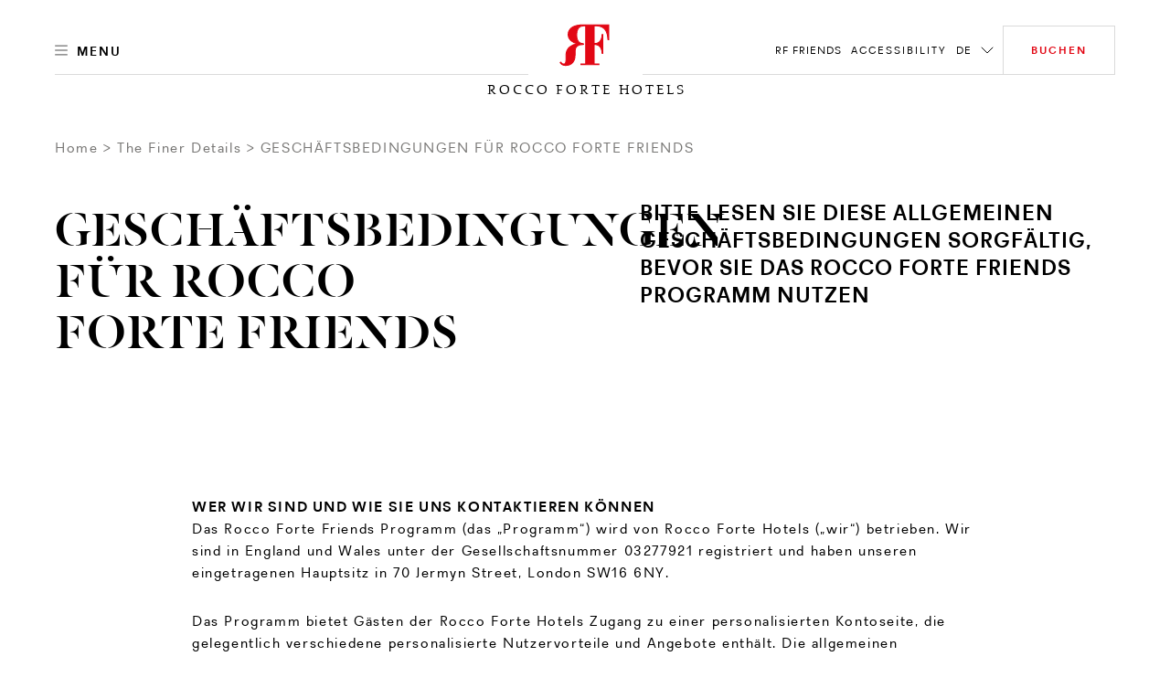

--- FILE ---
content_type: text/css
request_url: https://www.roccofortehotels.com/css/rf_roccoforte/app.40eef63b1467a6678dbd.bundle.css
body_size: 50102
content:
@font-face{font-family:icomoon;src:url(../fonts/icomoon.44ce86eeaf16f09ef20b92e604003cb4.eot);src:url(../fonts/icomoon.44ce86eeaf16f09ef20b92e604003cb4.eot#iefix) format("embedded-opentype"),url(../fonts/icomoon.369c8c94d388919daf063b504b6ef7f3.ttf) format("truetype"),url(../fonts/icomoon.805540668de73bac16f1824d0e22979f.woff) format("woff");font-weight:400;font-style:normal}@font-face{font-family:AldusLTW03-Roman;src:url(../fonts/AldusLTW03-Roman.67b650700c9a59ce1832ec29d7629b80.woff2) format("woff2"),url(../fonts/AldusLTW03-Roman.a5d932477a9f9050da8359bbf26d1904.woff) format("woff");font-weight:400;font-style:normal;font-display:swap}@font-face{font-family:Industrial736BT-Roman;src:url(../fonts/Industrial736BT-Roman.eae2ed1ac4f1ce29dc74201ffddb416a.woff2) format("woff2"),url(../fonts/Industrial736BT-Roman.a20e9c04548fc5c518001eddcfee0ce5.woff) format("woff");font-weight:400;font-style:normal;font-display:swap}@font-face{font-family:RectaW01;src:url(../fonts/RectaW01-Regular.2779eed0c89e06d41027ac04ac26576f.woff2) format("woff2"),url(../fonts/RectaW01-Regular.f8cf2f80ec0917784d4dcfd9b5f25687.woff) format("woff");font-weight:400;font-style:normal;font-display:swap}@font-face{font-family:RectaW01;src:url(../fonts/RectaW01-Bold.ef0fc49c3fe3e2651ca1df6a62d03d30.woff2) format("woff2"),url(../fonts/RectaW01-Bold.810b6935b58d14a8a6905d2dd3b93f78.woff) format("woff");font-weight:700;font-style:normal;font-display:swap}@font-face{font-family:Ogg;src:url(../fonts/Ogg-Regular.d93035ce8badc85537fa5f75e9231d5c.woff2) format("woff2"),url(../fonts/Ogg-Regular.952c7df377bf0f45c1f834d8cf3cf36c.woff) format("woff");font-weight:400;font-style:normal;font-display:swap}@font-face{font-family:DalaFloda;src:url(../fonts/DalaFloda-ItalicNo2-Web.d690bc43230ff07ec593e6ed2541aa15.woff2) format("woff2"),url(../fonts/DalaFloda-ItalicNo2-Web.5cb867f8f725f46eccd9d759cbbffadf.woff) format("woff");font-weight:500;font-style:italic;font-stretch:normal}@font-face{font-family:DalaFloda;src:url(../fonts/DalaFloda-RomanNo2-Web.39a2cfe73544b4db9a8fe3d53572806a.woff2) format("woff2"),url(../fonts/DalaFloda-RomanNo2-Web.a62d21cc75da626bf59cffed6c66221b.woff) format("woff");font-weight:500;font-style:normal;font-stretch:normal}/*!
 * Bootstrap v4.1.1 (https://getbootstrap.com/)
 * Copyright 2011-2018 The Bootstrap Authors
 * Copyright 2011-2018 Twitter, Inc.
 * Licensed under MIT (https://github.com/twbs/bootstrap/blob/master/LICENSE)
 */:root{--blue:#00b4f3;--indigo:#6610f2;--purple:#6f42c1;--pink:#af79d7;--red:#e20714;--yellow:#fff100;--green:#15a8ba;--teal:#20c997;--cyan:#17a2b8;--white:#fff;--blue-dark:#0a1225;--blue-lighter:#e9eef9;--blue-darker:#070d1d;--green-dark:#00988f;--primary:#e20714;--secondary:#ff8426;--success:#15a8ba;--info:#17a2b8;--warning:#fff100;--danger:#e20714;--light:#fff;--dark:#000;--accent:#f0edea;--gray-lighter:#f6f6f6;--gray-light:#dadada;--gray:#777674;--gray-dark:#27272c;--gray-darker:#30383b;--gray-medium:#838383;--gray-medium-dark:#495057;--error:#e20714;--darker:#000;--orange:#ff8426;--cyan:#01b2c6;--breakpoint-xs:0;--breakpoint-sm:576px;--breakpoint-md:992px;--breakpoint-lg:1025px;--breakpoint-xl:1280px;--breakpoint-xxl:1700px;--breakpoint-xxxl:1920px;--font-family-sans-serif:"RectaW01",sans-serif;--font-family-monospace:SFMono-Regular,Menlo,Monaco,Consolas,"Liberation Mono","Courier New",monospace}*,:after,:before{-webkit-box-sizing:border-box;box-sizing:border-box}html{font-family:sans-serif;line-height:1.15;-webkit-text-size-adjust:100%;-ms-text-size-adjust:100%;-ms-overflow-style:scrollbar;-webkit-tap-highlight-color:rgba(0,0,0,0)}@-ms-viewport{width:device-width}article,aside,figcaption,figure,footer,header,hgroup,main,nav,section{display:block}body{margin:0;font-family:var(--base-font),RectaW01,sans-serif;font-size:1rem;font-weight:400;line-height:1.5;color:var(--body-color,#000);text-align:left;background-color:var(--body-background,#fff)}[tabindex="-1"]:focus{outline:0!important}hr{-webkit-box-sizing:content-box;box-sizing:content-box;height:0;overflow:visible}h1,h2,h3,h4,h5,h6{margin-top:0;margin-bottom:var(--headings-margin-bottom,1.8rem)}p{margin-top:0;margin-bottom:var(--para-margin-bottom,1.8rem)}abbr[data-original-title],abbr[title]{text-decoration:underline;-webkit-text-decoration:underline dotted;text-decoration:underline dotted;cursor:help;border-bottom:0}address{font-style:normal;line-height:inherit}address,dl,ol,ul{margin-bottom:1rem}dl,ol,ul{margin-top:0}ol ol,ol ul,ul ol,ul ul{margin-bottom:0}dt{font-weight:700}dd{margin-bottom:.5rem;margin-left:0}blockquote{margin:0 0 1rem}dfn{font-style:italic}b,strong{font-weight:bolder}small{font-size:80%}sub,sup{position:relative;font-size:75%;line-height:0;vertical-align:baseline}sub{bottom:-.25em}sup{top:-.5em}a{color:#e20714;text-decoration:none;background-color:transparent;-webkit-text-decoration-skip:objects}a:hover{color:#98050d;text-decoration:underline}a:not([href]):not([tabindex]),a:not([href]):not([tabindex]):focus,a:not([href]):not([tabindex]):hover{color:inherit;text-decoration:none}a:not([href]):not([tabindex]):focus{outline:0}code,kbd,pre,samp{font-family:SFMono-Regular,Menlo,Monaco,Consolas,Liberation Mono,Courier New,monospace;font-size:1em}pre{margin-top:0;margin-bottom:1rem;overflow:auto;-ms-overflow-style:scrollbar}figure{margin:0 0 1rem}img{vertical-align:middle;border-style:none}svg:not(:root){overflow:hidden}table{border-collapse:collapse}caption{padding-top:.75rem;padding-bottom:.75rem;color:#777674;text-align:left;caption-side:bottom}th{text-align:inherit}label{display:inline-block;margin-bottom:.5rem}button{border-radius:0}button:focus{outline:1px dotted;outline:5px auto -webkit-focus-ring-color}button,input,optgroup,select,textarea{margin:0;font-family:inherit;font-size:inherit;line-height:inherit}button,input{overflow:visible}button,select{text-transform:none}[type=reset],[type=submit],button,html [type=button]{-webkit-appearance:button}[type=button]::-moz-focus-inner,[type=reset]::-moz-focus-inner,[type=submit]::-moz-focus-inner,button::-moz-focus-inner{padding:0;border-style:none}input[type=checkbox],input[type=radio]{-webkit-box-sizing:border-box;box-sizing:border-box;padding:0}input[type=date],input[type=datetime-local],input[type=month],input[type=time]{-webkit-appearance:listbox}textarea{overflow:auto;resize:vertical}fieldset{min-width:0;padding:0;margin:0;border:0}legend{display:block;width:100%;max-width:100%;padding:0;margin-bottom:.5rem;font-size:1.5rem;line-height:inherit;color:inherit;white-space:normal}progress{vertical-align:baseline}[type=number]::-webkit-inner-spin-button,[type=number]::-webkit-outer-spin-button{height:auto}[type=search]{outline-offset:-2px;-webkit-appearance:none}[type=search]::-webkit-search-cancel-button,[type=search]::-webkit-search-decoration{-webkit-appearance:none}::-webkit-file-upload-button{font:inherit;-webkit-appearance:button}output{display:inline-block}summary{display:list-item;cursor:pointer}template{display:none}[hidden]{display:none!important}.action-link__mobile-icon,.article-generic__title--h1,.banner-counter-info__article-text,.banner-counter-info__article-title,.blockquote__by,.blockquote__quote--h1,.blockquote__quote:not(.blockquote__quote--h1):not(.h1):not(.banner-counter-info__article-title):not(.article-generic__title--h1):not(.blockquote__quote--h1):not(.h2):not(.h3):not(.lead):not(.state-list__hotel-name):not(.h4):not(.hotel-detail__address):not(.dropdown__input-text):not(.banner-counter-info__article-text):not(.form-control):not(.dropdown__trigger):not(.form-control-wrapper):not(.material-form__input):not(.ot-button):not(.btn):not(.card-carousel__arrow-btn):not(.state-list__name):not(.action-link__mobile-icon):not(.blockquote__by),.btn,.card-carousel--arrows-btn .carousel-arrow,.card-carousel--pagenation-tabed-ui .card-carousel__pagination-item,.card-carousel__arrow-btn,.dropdown__input-text,.dropdown__trigger,.form-control,.form-control-wrapper,.form-custom input,.form-custom textarea,.h1,.h2,.h3,.h4,.h5,.h6,.hotel-detail__address,.lead,.material-form__input,.ot-button,.state-list__hotel-name,.state-list__name,.tab-list__item,h1,h2,h3,h4,h5,h6{margin-bottom:var(--headings-margin-bottom,1.8rem);font-family:var(--header-font),AldusLTW03-Roman,sans-serif;font-weight:400;line-height:1.0857;color:inherit}.article-generic__title--h1,.banner-counter-info__article-title,.blockquote__quote--h1,.h1,h1{font-size:6.25rem}.h2,h2{font-size:4.375rem}.blockquote__quote:not(.blockquote__quote--h1):not(.h1):not(.banner-counter-info__article-title):not(.article-generic__title--h1):not(.blockquote__quote--h1):not(.h2):not(.h3):not(.lead):not(.state-list__hotel-name):not(.h4):not(.hotel-detail__address):not(.dropdown__input-text):not(.banner-counter-info__article-text):not(.form-control):not(.dropdown__trigger):not(.form-control-wrapper):not(.material-form__input):not(.ot-button):not(.btn):not(.card-carousel__arrow-btn):not(.state-list__name):not(.action-link__mobile-icon):not(.blockquote__by),.h3,.lead,.state-list__hotel-name,h3{font-size:1.5rem}.action-link__mobile-icon,.banner-counter-info__article-text,.blockquote__by,.btn,.card-carousel--arrows-btn .carousel-arrow,.card-carousel--pagenation-tabed-ui .card-carousel__pagination-item,.card-carousel__arrow-btn,.dropdown__input-text,.dropdown__trigger,.form-control,.form-control-wrapper,.form-custom input,.form-custom textarea,.h4,.h5,.hotel-detail__address,.material-form__input,.ot-button,.state-list__name,.tab-list__item,h4,h5{font-size:.75rem}.h6,h6{font-size:12px}.lead{font-size:1.5rem;font-weight:400}.display-1,.overlaped-featured-card__article-title,.section-header__title{font-size:var(--display1-font-size,6.25rem);font-weight:var(--display1-weight,300);line-height:1.0857}.display-2{font-size:var(--display2-font-size,3.25rem);font-weight:var(--display2-weight,300);line-height:1.0857}.display-3{font-size:var(--display3-font-size,2.5625rem);font-weight:var(--display3-weight,300);line-height:1.0857}.display-4{font-size:var(--display4-font-size,1.75rem);font-weight:var(--display4-weight,400);line-height:1.0857}hr{margin-top:var(--seperator-margin-y,.8rem);margin-bottom:var(--seperator-margin-y,.8rem);border:0;border-top:1px solid rgba(0,0,0,.1)}.small,small{font-size:.75rem;font-weight:400}.mark,mark{padding:.2em;background-color:#fcf8e3}.list-inline,.list-unstyled{padding-left:0;list-style:none}.list-inline-item{display:inline-block}.list-inline-item:not(:last-child){margin-right:.5rem}.initialism{font-size:90%;text-transform:uppercase}.blockquote{margin-bottom:2rem;font-size:1.25rem}.blockquote-footer{display:block;font-size:80%;color:#777674}.blockquote-footer:before{content:"— "}.img-fluid,.img-thumbnail{max-width:100%;height:auto}.img-thumbnail{padding:.25rem;background-color:var(--body-background,#fff);border:1px solid #dadada;border-radius:0}.figure{display:inline-block}.figure-img{margin-bottom:1rem;line-height:1}.figure-caption{font-size:90%;color:#777674}.container,.dropdown-sheet__container,.header-nav-carousel__container,.modal__container,.timeline__container{width:100%;padding-right:15px;padding-left:15px;margin-right:auto;margin-left:auto}@media(min-width:576px){.container,.dropdown-sheet__container,.header-nav-carousel__container,.modal__container,.timeline__container{max-width:100%}}@media(min-width:992px){.container,.dropdown-sheet__container,.header-nav-carousel__container,.modal__container,.timeline__container{max-width:720px}}@media(min-width:1025px){.container,.dropdown-sheet__container,.header-nav-carousel__container,.modal__container,.timeline__container{max-width:960px}}@media(min-width:1280px){.container,.dropdown-sheet__container,.header-nav-carousel__container,.modal__container,.timeline__container{max-width:1200px}}@media(min-width:1700px){.container,.dropdown-sheet__container,.header-nav-carousel__container,.modal__container,.timeline__container{max-width:1680px}}@media(min-width:1920px){.container,.dropdown-sheet__container,.header-nav-carousel__container,.modal__container,.timeline__container{max-width:1900px}}.container-fluid{width:100%;padding-right:15px;padding-left:15px;margin-right:auto;margin-left:auto}.banner-adv__time-frame,.blog-footer__row,.card-carousel--pagenation-tabed-ui .card-carousel__pagination-list,.highlighted-list,.row,.tab-list,.ui-filter-grid__options,.ui-filter-grid__panel{display:-webkit-box;display:-ms-flexbox;display:flex;-ms-flex-wrap:wrap;flex-wrap:wrap;margin-right:-15px;margin-left:-15px}.no-gutters{margin-right:0;margin-left:0}.no-gutters>.banner-adv__time-frame-col,.no-gutters>.col,.no-gutters>.highlighted-list__item,.no-gutters>[class*=col-]{padding-right:0;padding-left:0}.banner-adv__time-frame-col,.blog-footer__col,.card-carousel--pagenation-tabed-ui .card-carousel__pagination-item,.col,.col-1,.col-2,.col-3,.col-4,.col-5,.col-6,.col-7,.col-8,.col-9,.col-10,.col-11,.col-12,.col-auto,.col-lg,.col-lg-1,.col-lg-2,.col-lg-3,.col-lg-4,.col-lg-5,.col-lg-6,.col-lg-7,.col-lg-8,.col-lg-9,.col-lg-10,.col-lg-11,.col-lg-12,.col-lg-auto,.col-md,.col-md-1,.col-md-2,.col-md-3,.col-md-4,.col-md-5,.col-md-6,.col-md-7,.col-md-8,.col-md-9,.col-md-10,.col-md-11,.col-md-12,.col-md-auto,.col-sm,.col-sm-1,.col-sm-2,.col-sm-3,.col-sm-4,.col-sm-5,.col-sm-6,.col-sm-7,.col-sm-8,.col-sm-9,.col-sm-10,.col-sm-11,.col-sm-12,.col-sm-auto,.col-xl,.col-xl-1,.col-xl-2,.col-xl-3,.col-xl-4,.col-xl-5,.col-xl-6,.col-xl-7,.col-xl-8,.col-xl-9,.col-xl-10,.col-xl-11,.col-xl-12,.col-xl-auto,.col-xxl,.col-xxl-1,.col-xxl-2,.col-xxl-3,.col-xxl-4,.col-xxl-5,.col-xxl-6,.col-xxl-7,.col-xxl-8,.col-xxl-9,.col-xxl-10,.col-xxl-11,.col-xxl-12,.col-xxl-auto,.col-xxxl,.col-xxxl-1,.col-xxxl-2,.col-xxxl-3,.col-xxxl-4,.col-xxxl-5,.col-xxxl-6,.col-xxxl-7,.col-xxxl-8,.col-xxxl-9,.col-xxxl-10,.col-xxxl-11,.col-xxxl-12,.col-xxxl-auto,.highlighted-list__item,.tab-list__item,.ui-filter-grid__options-item,.ui-filter-grid__panel-item{position:relative;width:100%;min-height:1px;padding-right:15px;padding-left:15px}.banner-adv__time-frame-col,.col,.highlighted-list__item{-ms-flex-preferred-size:0;flex-basis:0;-webkit-box-flex:1;-ms-flex-positive:1;flex-grow:1;max-width:100%}.blog-footer__col,.card-carousel--pagenation-tabed-ui .card-carousel__pagination-item,.col-auto,.tab-list__item,.ui-filter-grid__options-item,.ui-filter-grid__panel-item{-webkit-box-flex:0;-ms-flex:0 0 auto;flex:0 0 auto;width:auto;max-width:none}.col-1{-ms-flex:0 0 8.3333333333%;flex:0 0 8.3333333333%;max-width:8.3333333333%}.col-1,.col-2{-webkit-box-flex:0}.col-2{-ms-flex:0 0 16.6666666667%;flex:0 0 16.6666666667%;max-width:16.6666666667%}.col-3{-ms-flex:0 0 25%;flex:0 0 25%;max-width:25%}.col-3,.col-4{-webkit-box-flex:0}.col-4{-ms-flex:0 0 33.3333333333%;flex:0 0 33.3333333333%;max-width:33.3333333333%}.col-5{-ms-flex:0 0 41.6666666667%;flex:0 0 41.6666666667%;max-width:41.6666666667%}.col-5,.col-6{-webkit-box-flex:0}.col-6{-ms-flex:0 0 50%;flex:0 0 50%;max-width:50%}.col-7{-ms-flex:0 0 58.3333333333%;flex:0 0 58.3333333333%;max-width:58.3333333333%}.col-7,.col-8{-webkit-box-flex:0}.col-8{-ms-flex:0 0 66.6666666667%;flex:0 0 66.6666666667%;max-width:66.6666666667%}.col-9{-ms-flex:0 0 75%;flex:0 0 75%;max-width:75%}.col-9,.col-10{-webkit-box-flex:0}.col-10{-ms-flex:0 0 83.3333333333%;flex:0 0 83.3333333333%;max-width:83.3333333333%}.col-11{-ms-flex:0 0 91.6666666667%;flex:0 0 91.6666666667%;max-width:91.6666666667%}.col-11,.col-12{-webkit-box-flex:0}.col-12{-ms-flex:0 0 100%;flex:0 0 100%;max-width:100%}.order-first{-webkit-box-ordinal-group:0;-ms-flex-order:-1;order:-1}.order-last{-webkit-box-ordinal-group:14;-ms-flex-order:13;order:13}.order-0{-webkit-box-ordinal-group:1;-ms-flex-order:0;order:0}.order-1{-webkit-box-ordinal-group:2;-ms-flex-order:1;order:1}.order-2{-webkit-box-ordinal-group:3;-ms-flex-order:2;order:2}.order-3{-webkit-box-ordinal-group:4;-ms-flex-order:3;order:3}.order-4{-webkit-box-ordinal-group:5;-ms-flex-order:4;order:4}.order-5{-webkit-box-ordinal-group:6;-ms-flex-order:5;order:5}.order-6{-webkit-box-ordinal-group:7;-ms-flex-order:6;order:6}.order-7{-webkit-box-ordinal-group:8;-ms-flex-order:7;order:7}.order-8{-webkit-box-ordinal-group:9;-ms-flex-order:8;order:8}.order-9{-webkit-box-ordinal-group:10;-ms-flex-order:9;order:9}.order-10{-webkit-box-ordinal-group:11;-ms-flex-order:10;order:10}.order-11{-webkit-box-ordinal-group:12;-ms-flex-order:11;order:11}.order-12{-webkit-box-ordinal-group:13;-ms-flex-order:12;order:12}.offset-1{margin-left:8.3333333333%}.offset-2{margin-left:16.6666666667%}.offset-3{margin-left:25%}.offset-4{margin-left:33.3333333333%}.offset-5{margin-left:41.6666666667%}.offset-6{margin-left:50%}.offset-7{margin-left:58.3333333333%}.offset-8{margin-left:66.6666666667%}.offset-9{margin-left:75%}.offset-10{margin-left:83.3333333333%}.offset-11{margin-left:91.6666666667%}@media(min-width:576px){.col-sm{-ms-flex-preferred-size:0;flex-basis:0;-webkit-box-flex:1;-ms-flex-positive:1;flex-grow:1;max-width:100%}.col-sm-auto{-webkit-box-flex:0;-ms-flex:0 0 auto;flex:0 0 auto;width:auto;max-width:none}.col-sm-1{-webkit-box-flex:0;-ms-flex:0 0 8.3333333333%;flex:0 0 8.3333333333%;max-width:8.3333333333%}.col-sm-2{-webkit-box-flex:0;-ms-flex:0 0 16.6666666667%;flex:0 0 16.6666666667%;max-width:16.6666666667%}.col-sm-3{-webkit-box-flex:0;-ms-flex:0 0 25%;flex:0 0 25%;max-width:25%}.col-sm-4{-webkit-box-flex:0;-ms-flex:0 0 33.3333333333%;flex:0 0 33.3333333333%;max-width:33.3333333333%}.col-sm-5{-webkit-box-flex:0;-ms-flex:0 0 41.6666666667%;flex:0 0 41.6666666667%;max-width:41.6666666667%}.col-sm-6{-webkit-box-flex:0;-ms-flex:0 0 50%;flex:0 0 50%;max-width:50%}.col-sm-7{-webkit-box-flex:0;-ms-flex:0 0 58.3333333333%;flex:0 0 58.3333333333%;max-width:58.3333333333%}.col-sm-8{-webkit-box-flex:0;-ms-flex:0 0 66.6666666667%;flex:0 0 66.6666666667%;max-width:66.6666666667%}.col-sm-9{-webkit-box-flex:0;-ms-flex:0 0 75%;flex:0 0 75%;max-width:75%}.col-sm-10{-webkit-box-flex:0;-ms-flex:0 0 83.3333333333%;flex:0 0 83.3333333333%;max-width:83.3333333333%}.col-sm-11{-webkit-box-flex:0;-ms-flex:0 0 91.6666666667%;flex:0 0 91.6666666667%;max-width:91.6666666667%}.col-sm-12{-webkit-box-flex:0;-ms-flex:0 0 100%;flex:0 0 100%;max-width:100%}.order-sm-first{-webkit-box-ordinal-group:0;-ms-flex-order:-1;order:-1}.order-sm-last{-webkit-box-ordinal-group:14;-ms-flex-order:13;order:13}.order-sm-0{-webkit-box-ordinal-group:1;-ms-flex-order:0;order:0}.order-sm-1{-webkit-box-ordinal-group:2;-ms-flex-order:1;order:1}.order-sm-2{-webkit-box-ordinal-group:3;-ms-flex-order:2;order:2}.order-sm-3{-webkit-box-ordinal-group:4;-ms-flex-order:3;order:3}.order-sm-4{-webkit-box-ordinal-group:5;-ms-flex-order:4;order:4}.order-sm-5{-webkit-box-ordinal-group:6;-ms-flex-order:5;order:5}.order-sm-6{-webkit-box-ordinal-group:7;-ms-flex-order:6;order:6}.order-sm-7{-webkit-box-ordinal-group:8;-ms-flex-order:7;order:7}.order-sm-8{-webkit-box-ordinal-group:9;-ms-flex-order:8;order:8}.order-sm-9{-webkit-box-ordinal-group:10;-ms-flex-order:9;order:9}.order-sm-10{-webkit-box-ordinal-group:11;-ms-flex-order:10;order:10}.order-sm-11{-webkit-box-ordinal-group:12;-ms-flex-order:11;order:11}.order-sm-12{-webkit-box-ordinal-group:13;-ms-flex-order:12;order:12}.offset-sm-0{margin-left:0}.offset-sm-1{margin-left:8.3333333333%}.offset-sm-2{margin-left:16.6666666667%}.offset-sm-3{margin-left:25%}.offset-sm-4{margin-left:33.3333333333%}.offset-sm-5{margin-left:41.6666666667%}.offset-sm-6{margin-left:50%}.offset-sm-7{margin-left:58.3333333333%}.offset-sm-8{margin-left:66.6666666667%}.offset-sm-9{margin-left:75%}.offset-sm-10{margin-left:83.3333333333%}.offset-sm-11{margin-left:91.6666666667%}}@media(min-width:992px){.col-md{-ms-flex-preferred-size:0;flex-basis:0;-webkit-box-flex:1;-ms-flex-positive:1;flex-grow:1;max-width:100%}.col-md-auto{-webkit-box-flex:0;-ms-flex:0 0 auto;flex:0 0 auto;width:auto;max-width:none}.col-md-1{-webkit-box-flex:0;-ms-flex:0 0 8.3333333333%;flex:0 0 8.3333333333%;max-width:8.3333333333%}.col-md-2{-webkit-box-flex:0;-ms-flex:0 0 16.6666666667%;flex:0 0 16.6666666667%;max-width:16.6666666667%}.col-md-3{-webkit-box-flex:0;-ms-flex:0 0 25%;flex:0 0 25%;max-width:25%}.col-md-4{-webkit-box-flex:0;-ms-flex:0 0 33.3333333333%;flex:0 0 33.3333333333%;max-width:33.3333333333%}.col-md-5{-webkit-box-flex:0;-ms-flex:0 0 41.6666666667%;flex:0 0 41.6666666667%;max-width:41.6666666667%}.col-md-6{-webkit-box-flex:0;-ms-flex:0 0 50%;flex:0 0 50%;max-width:50%}.col-md-7{-webkit-box-flex:0;-ms-flex:0 0 58.3333333333%;flex:0 0 58.3333333333%;max-width:58.3333333333%}.col-md-8{-webkit-box-flex:0;-ms-flex:0 0 66.6666666667%;flex:0 0 66.6666666667%;max-width:66.6666666667%}.col-md-9{-webkit-box-flex:0;-ms-flex:0 0 75%;flex:0 0 75%;max-width:75%}.col-md-10{-webkit-box-flex:0;-ms-flex:0 0 83.3333333333%;flex:0 0 83.3333333333%;max-width:83.3333333333%}.col-md-11{-webkit-box-flex:0;-ms-flex:0 0 91.6666666667%;flex:0 0 91.6666666667%;max-width:91.6666666667%}.col-md-12{-webkit-box-flex:0;-ms-flex:0 0 100%;flex:0 0 100%;max-width:100%}.order-md-first{-webkit-box-ordinal-group:0;-ms-flex-order:-1;order:-1}.order-md-last{-webkit-box-ordinal-group:14;-ms-flex-order:13;order:13}.order-md-0{-webkit-box-ordinal-group:1;-ms-flex-order:0;order:0}.order-md-1{-webkit-box-ordinal-group:2;-ms-flex-order:1;order:1}.order-md-2{-webkit-box-ordinal-group:3;-ms-flex-order:2;order:2}.order-md-3{-webkit-box-ordinal-group:4;-ms-flex-order:3;order:3}.order-md-4{-webkit-box-ordinal-group:5;-ms-flex-order:4;order:4}.order-md-5{-webkit-box-ordinal-group:6;-ms-flex-order:5;order:5}.order-md-6{-webkit-box-ordinal-group:7;-ms-flex-order:6;order:6}.order-md-7{-webkit-box-ordinal-group:8;-ms-flex-order:7;order:7}.order-md-8{-webkit-box-ordinal-group:9;-ms-flex-order:8;order:8}.order-md-9{-webkit-box-ordinal-group:10;-ms-flex-order:9;order:9}.order-md-10{-webkit-box-ordinal-group:11;-ms-flex-order:10;order:10}.order-md-11{-webkit-box-ordinal-group:12;-ms-flex-order:11;order:11}.order-md-12{-webkit-box-ordinal-group:13;-ms-flex-order:12;order:12}.offset-md-0{margin-left:0}.offset-md-1{margin-left:8.3333333333%}.offset-md-2{margin-left:16.6666666667%}.offset-md-3{margin-left:25%}.offset-md-4{margin-left:33.3333333333%}.offset-md-5{margin-left:41.6666666667%}.offset-md-6{margin-left:50%}.offset-md-7{margin-left:58.3333333333%}.offset-md-8{margin-left:66.6666666667%}.offset-md-9{margin-left:75%}.offset-md-10{margin-left:83.3333333333%}.offset-md-11{margin-left:91.6666666667%}}@media(min-width:1025px){.col-lg{-ms-flex-preferred-size:0;flex-basis:0;-webkit-box-flex:1;-ms-flex-positive:1;flex-grow:1;max-width:100%}.col-lg-auto{-webkit-box-flex:0;-ms-flex:0 0 auto;flex:0 0 auto;width:auto;max-width:none}.col-lg-1{-webkit-box-flex:0;-ms-flex:0 0 8.3333333333%;flex:0 0 8.3333333333%;max-width:8.3333333333%}.col-lg-2{-webkit-box-flex:0;-ms-flex:0 0 16.6666666667%;flex:0 0 16.6666666667%;max-width:16.6666666667%}.col-lg-3{-webkit-box-flex:0;-ms-flex:0 0 25%;flex:0 0 25%;max-width:25%}.col-lg-4{-webkit-box-flex:0;-ms-flex:0 0 33.3333333333%;flex:0 0 33.3333333333%;max-width:33.3333333333%}.col-lg-5{-webkit-box-flex:0;-ms-flex:0 0 41.6666666667%;flex:0 0 41.6666666667%;max-width:41.6666666667%}.col-lg-6{-webkit-box-flex:0;-ms-flex:0 0 50%;flex:0 0 50%;max-width:50%}.col-lg-7{-webkit-box-flex:0;-ms-flex:0 0 58.3333333333%;flex:0 0 58.3333333333%;max-width:58.3333333333%}.col-lg-8{-webkit-box-flex:0;-ms-flex:0 0 66.6666666667%;flex:0 0 66.6666666667%;max-width:66.6666666667%}.col-lg-9{-webkit-box-flex:0;-ms-flex:0 0 75%;flex:0 0 75%;max-width:75%}.col-lg-10{-webkit-box-flex:0;-ms-flex:0 0 83.3333333333%;flex:0 0 83.3333333333%;max-width:83.3333333333%}.col-lg-11{-webkit-box-flex:0;-ms-flex:0 0 91.6666666667%;flex:0 0 91.6666666667%;max-width:91.6666666667%}.col-lg-12{-webkit-box-flex:0;-ms-flex:0 0 100%;flex:0 0 100%;max-width:100%}.order-lg-first{-webkit-box-ordinal-group:0;-ms-flex-order:-1;order:-1}.order-lg-last{-webkit-box-ordinal-group:14;-ms-flex-order:13;order:13}.order-lg-0{-webkit-box-ordinal-group:1;-ms-flex-order:0;order:0}.order-lg-1{-webkit-box-ordinal-group:2;-ms-flex-order:1;order:1}.order-lg-2{-webkit-box-ordinal-group:3;-ms-flex-order:2;order:2}.order-lg-3{-webkit-box-ordinal-group:4;-ms-flex-order:3;order:3}.order-lg-4{-webkit-box-ordinal-group:5;-ms-flex-order:4;order:4}.order-lg-5{-webkit-box-ordinal-group:6;-ms-flex-order:5;order:5}.order-lg-6{-webkit-box-ordinal-group:7;-ms-flex-order:6;order:6}.order-lg-7{-webkit-box-ordinal-group:8;-ms-flex-order:7;order:7}.order-lg-8{-webkit-box-ordinal-group:9;-ms-flex-order:8;order:8}.order-lg-9{-webkit-box-ordinal-group:10;-ms-flex-order:9;order:9}.order-lg-10{-webkit-box-ordinal-group:11;-ms-flex-order:10;order:10}.order-lg-11{-webkit-box-ordinal-group:12;-ms-flex-order:11;order:11}.order-lg-12{-webkit-box-ordinal-group:13;-ms-flex-order:12;order:12}.offset-lg-0{margin-left:0}.offset-lg-1{margin-left:8.3333333333%}.offset-lg-2{margin-left:16.6666666667%}.offset-lg-3{margin-left:25%}.offset-lg-4{margin-left:33.3333333333%}.offset-lg-5{margin-left:41.6666666667%}.offset-lg-6{margin-left:50%}.offset-lg-7{margin-left:58.3333333333%}.offset-lg-8{margin-left:66.6666666667%}.offset-lg-9{margin-left:75%}.offset-lg-10{margin-left:83.3333333333%}.offset-lg-11{margin-left:91.6666666667%}}@media(min-width:1280px){.col-xl{-ms-flex-preferred-size:0;flex-basis:0;-webkit-box-flex:1;-ms-flex-positive:1;flex-grow:1;max-width:100%}.col-xl-auto{-webkit-box-flex:0;-ms-flex:0 0 auto;flex:0 0 auto;width:auto;max-width:none}.col-xl-1{-webkit-box-flex:0;-ms-flex:0 0 8.3333333333%;flex:0 0 8.3333333333%;max-width:8.3333333333%}.col-xl-2{-webkit-box-flex:0;-ms-flex:0 0 16.6666666667%;flex:0 0 16.6666666667%;max-width:16.6666666667%}.col-xl-3{-webkit-box-flex:0;-ms-flex:0 0 25%;flex:0 0 25%;max-width:25%}.col-xl-4{-webkit-box-flex:0;-ms-flex:0 0 33.3333333333%;flex:0 0 33.3333333333%;max-width:33.3333333333%}.col-xl-5{-webkit-box-flex:0;-ms-flex:0 0 41.6666666667%;flex:0 0 41.6666666667%;max-width:41.6666666667%}.col-xl-6{-webkit-box-flex:0;-ms-flex:0 0 50%;flex:0 0 50%;max-width:50%}.col-xl-7{-webkit-box-flex:0;-ms-flex:0 0 58.3333333333%;flex:0 0 58.3333333333%;max-width:58.3333333333%}.col-xl-8{-webkit-box-flex:0;-ms-flex:0 0 66.6666666667%;flex:0 0 66.6666666667%;max-width:66.6666666667%}.col-xl-9{-webkit-box-flex:0;-ms-flex:0 0 75%;flex:0 0 75%;max-width:75%}.col-xl-10{-webkit-box-flex:0;-ms-flex:0 0 83.3333333333%;flex:0 0 83.3333333333%;max-width:83.3333333333%}.col-xl-11{-webkit-box-flex:0;-ms-flex:0 0 91.6666666667%;flex:0 0 91.6666666667%;max-width:91.6666666667%}.col-xl-12{-webkit-box-flex:0;-ms-flex:0 0 100%;flex:0 0 100%;max-width:100%}.order-xl-first{-webkit-box-ordinal-group:0;-ms-flex-order:-1;order:-1}.order-xl-last{-webkit-box-ordinal-group:14;-ms-flex-order:13;order:13}.order-xl-0{-webkit-box-ordinal-group:1;-ms-flex-order:0;order:0}.order-xl-1{-webkit-box-ordinal-group:2;-ms-flex-order:1;order:1}.order-xl-2{-webkit-box-ordinal-group:3;-ms-flex-order:2;order:2}.order-xl-3{-webkit-box-ordinal-group:4;-ms-flex-order:3;order:3}.order-xl-4{-webkit-box-ordinal-group:5;-ms-flex-order:4;order:4}.order-xl-5{-webkit-box-ordinal-group:6;-ms-flex-order:5;order:5}.order-xl-6{-webkit-box-ordinal-group:7;-ms-flex-order:6;order:6}.order-xl-7{-webkit-box-ordinal-group:8;-ms-flex-order:7;order:7}.order-xl-8{-webkit-box-ordinal-group:9;-ms-flex-order:8;order:8}.order-xl-9{-webkit-box-ordinal-group:10;-ms-flex-order:9;order:9}.order-xl-10{-webkit-box-ordinal-group:11;-ms-flex-order:10;order:10}.order-xl-11{-webkit-box-ordinal-group:12;-ms-flex-order:11;order:11}.order-xl-12{-webkit-box-ordinal-group:13;-ms-flex-order:12;order:12}.offset-xl-0{margin-left:0}.offset-xl-1{margin-left:8.3333333333%}.offset-xl-2{margin-left:16.6666666667%}.offset-xl-3{margin-left:25%}.offset-xl-4{margin-left:33.3333333333%}.offset-xl-5{margin-left:41.6666666667%}.offset-xl-6{margin-left:50%}.offset-xl-7{margin-left:58.3333333333%}.offset-xl-8{margin-left:66.6666666667%}.offset-xl-9{margin-left:75%}.offset-xl-10{margin-left:83.3333333333%}.offset-xl-11{margin-left:91.6666666667%}}@media(min-width:1700px){.col-xxl{-ms-flex-preferred-size:0;flex-basis:0;-webkit-box-flex:1;-ms-flex-positive:1;flex-grow:1;max-width:100%}.col-xxl-auto{-webkit-box-flex:0;-ms-flex:0 0 auto;flex:0 0 auto;width:auto;max-width:none}.col-xxl-1{-webkit-box-flex:0;-ms-flex:0 0 8.3333333333%;flex:0 0 8.3333333333%;max-width:8.3333333333%}.col-xxl-2{-webkit-box-flex:0;-ms-flex:0 0 16.6666666667%;flex:0 0 16.6666666667%;max-width:16.6666666667%}.col-xxl-3{-webkit-box-flex:0;-ms-flex:0 0 25%;flex:0 0 25%;max-width:25%}.col-xxl-4{-webkit-box-flex:0;-ms-flex:0 0 33.3333333333%;flex:0 0 33.3333333333%;max-width:33.3333333333%}.col-xxl-5{-webkit-box-flex:0;-ms-flex:0 0 41.6666666667%;flex:0 0 41.6666666667%;max-width:41.6666666667%}.col-xxl-6{-webkit-box-flex:0;-ms-flex:0 0 50%;flex:0 0 50%;max-width:50%}.col-xxl-7{-webkit-box-flex:0;-ms-flex:0 0 58.3333333333%;flex:0 0 58.3333333333%;max-width:58.3333333333%}.col-xxl-8{-webkit-box-flex:0;-ms-flex:0 0 66.6666666667%;flex:0 0 66.6666666667%;max-width:66.6666666667%}.col-xxl-9{-webkit-box-flex:0;-ms-flex:0 0 75%;flex:0 0 75%;max-width:75%}.col-xxl-10{-webkit-box-flex:0;-ms-flex:0 0 83.3333333333%;flex:0 0 83.3333333333%;max-width:83.3333333333%}.col-xxl-11{-webkit-box-flex:0;-ms-flex:0 0 91.6666666667%;flex:0 0 91.6666666667%;max-width:91.6666666667%}.col-xxl-12{-webkit-box-flex:0;-ms-flex:0 0 100%;flex:0 0 100%;max-width:100%}.order-xxl-first{-webkit-box-ordinal-group:0;-ms-flex-order:-1;order:-1}.order-xxl-last{-webkit-box-ordinal-group:14;-ms-flex-order:13;order:13}.order-xxl-0{-webkit-box-ordinal-group:1;-ms-flex-order:0;order:0}.order-xxl-1{-webkit-box-ordinal-group:2;-ms-flex-order:1;order:1}.order-xxl-2{-webkit-box-ordinal-group:3;-ms-flex-order:2;order:2}.order-xxl-3{-webkit-box-ordinal-group:4;-ms-flex-order:3;order:3}.order-xxl-4{-webkit-box-ordinal-group:5;-ms-flex-order:4;order:4}.order-xxl-5{-webkit-box-ordinal-group:6;-ms-flex-order:5;order:5}.order-xxl-6{-webkit-box-ordinal-group:7;-ms-flex-order:6;order:6}.order-xxl-7{-webkit-box-ordinal-group:8;-ms-flex-order:7;order:7}.order-xxl-8{-webkit-box-ordinal-group:9;-ms-flex-order:8;order:8}.order-xxl-9{-webkit-box-ordinal-group:10;-ms-flex-order:9;order:9}.order-xxl-10{-webkit-box-ordinal-group:11;-ms-flex-order:10;order:10}.order-xxl-11{-webkit-box-ordinal-group:12;-ms-flex-order:11;order:11}.order-xxl-12{-webkit-box-ordinal-group:13;-ms-flex-order:12;order:12}.offset-xxl-0{margin-left:0}.offset-xxl-1{margin-left:8.3333333333%}.offset-xxl-2{margin-left:16.6666666667%}.offset-xxl-3{margin-left:25%}.offset-xxl-4{margin-left:33.3333333333%}.offset-xxl-5{margin-left:41.6666666667%}.offset-xxl-6{margin-left:50%}.offset-xxl-7{margin-left:58.3333333333%}.offset-xxl-8{margin-left:66.6666666667%}.offset-xxl-9{margin-left:75%}.offset-xxl-10{margin-left:83.3333333333%}.offset-xxl-11{margin-left:91.6666666667%}}@media(min-width:1920px){.col-xxxl{-ms-flex-preferred-size:0;flex-basis:0;-webkit-box-flex:1;-ms-flex-positive:1;flex-grow:1;max-width:100%}.col-xxxl-auto{-webkit-box-flex:0;-ms-flex:0 0 auto;flex:0 0 auto;width:auto;max-width:none}.col-xxxl-1{-webkit-box-flex:0;-ms-flex:0 0 8.3333333333%;flex:0 0 8.3333333333%;max-width:8.3333333333%}.col-xxxl-2{-webkit-box-flex:0;-ms-flex:0 0 16.6666666667%;flex:0 0 16.6666666667%;max-width:16.6666666667%}.col-xxxl-3{-webkit-box-flex:0;-ms-flex:0 0 25%;flex:0 0 25%;max-width:25%}.col-xxxl-4{-webkit-box-flex:0;-ms-flex:0 0 33.3333333333%;flex:0 0 33.3333333333%;max-width:33.3333333333%}.col-xxxl-5{-webkit-box-flex:0;-ms-flex:0 0 41.6666666667%;flex:0 0 41.6666666667%;max-width:41.6666666667%}.col-xxxl-6{-webkit-box-flex:0;-ms-flex:0 0 50%;flex:0 0 50%;max-width:50%}.col-xxxl-7{-webkit-box-flex:0;-ms-flex:0 0 58.3333333333%;flex:0 0 58.3333333333%;max-width:58.3333333333%}.col-xxxl-8{-webkit-box-flex:0;-ms-flex:0 0 66.6666666667%;flex:0 0 66.6666666667%;max-width:66.6666666667%}.col-xxxl-9{-webkit-box-flex:0;-ms-flex:0 0 75%;flex:0 0 75%;max-width:75%}.col-xxxl-10{-webkit-box-flex:0;-ms-flex:0 0 83.3333333333%;flex:0 0 83.3333333333%;max-width:83.3333333333%}.col-xxxl-11{-webkit-box-flex:0;-ms-flex:0 0 91.6666666667%;flex:0 0 91.6666666667%;max-width:91.6666666667%}.col-xxxl-12{-webkit-box-flex:0;-ms-flex:0 0 100%;flex:0 0 100%;max-width:100%}.order-xxxl-first{-webkit-box-ordinal-group:0;-ms-flex-order:-1;order:-1}.order-xxxl-last{-webkit-box-ordinal-group:14;-ms-flex-order:13;order:13}.order-xxxl-0{-webkit-box-ordinal-group:1;-ms-flex-order:0;order:0}.order-xxxl-1{-webkit-box-ordinal-group:2;-ms-flex-order:1;order:1}.order-xxxl-2{-webkit-box-ordinal-group:3;-ms-flex-order:2;order:2}.order-xxxl-3{-webkit-box-ordinal-group:4;-ms-flex-order:3;order:3}.order-xxxl-4{-webkit-box-ordinal-group:5;-ms-flex-order:4;order:4}.order-xxxl-5{-webkit-box-ordinal-group:6;-ms-flex-order:5;order:5}.order-xxxl-6{-webkit-box-ordinal-group:7;-ms-flex-order:6;order:6}.order-xxxl-7{-webkit-box-ordinal-group:8;-ms-flex-order:7;order:7}.order-xxxl-8{-webkit-box-ordinal-group:9;-ms-flex-order:8;order:8}.order-xxxl-9{-webkit-box-ordinal-group:10;-ms-flex-order:9;order:9}.order-xxxl-10{-webkit-box-ordinal-group:11;-ms-flex-order:10;order:10}.order-xxxl-11{-webkit-box-ordinal-group:12;-ms-flex-order:11;order:11}.order-xxxl-12{-webkit-box-ordinal-group:13;-ms-flex-order:12;order:12}.offset-xxxl-0{margin-left:0}.offset-xxxl-1{margin-left:8.3333333333%}.offset-xxxl-2{margin-left:16.6666666667%}.offset-xxxl-3{margin-left:25%}.offset-xxxl-4{margin-left:33.3333333333%}.offset-xxxl-5{margin-left:41.6666666667%}.offset-xxxl-6{margin-left:50%}.offset-xxxl-7{margin-left:58.3333333333%}.offset-xxxl-8{margin-left:66.6666666667%}.offset-xxxl-9{margin-left:75%}.offset-xxxl-10{margin-left:83.3333333333%}.offset-xxxl-11{margin-left:91.6666666667%}}.dropdown__trigger,.form-control,.form-control-wrapper,.form-custom input,.form-custom textarea,.material-form__input{display:block;width:100%!important;padding:.375rem 1.125rem!important;color:var(--body-color,#000)!important;background-color:var(--body-background,#fff)!important;background-clip:padding-box!important;border:1px solid #dadada!important;border-radius:0!important;-webkit-transition:border-color .15s ease-in-out,-webkit-box-shadow .15s ease-in-out!important;transition:border-color .15s ease-in-out,-webkit-box-shadow .15s ease-in-out!important;transition:border-color .15s ease-in-out,box-shadow .15s ease-in-out!important;transition:border-color .15s ease-in-out,box-shadow .15s ease-in-out,-webkit-box-shadow .15s ease-in-out!important}@media screen and (prefers-reduced-motion:reduce){.dropdown__trigger,.form-control,.form-control-wrapper,.form-custom input,.form-custom textarea,.material-form__input{-webkit-transition:none;transition:none}}.dropdown__trigger::-ms-expand,.form-control-wrapper::-ms-expand,.form-control::-ms-expand,.form-custom input::-ms-expand,.form-custom textarea::-ms-expand,.material-form__input::-ms-expand{background-color:transparent;border:0}.dropdown__trigger:focus,.form-control-wrapper:focus,.form-control:focus,.form-custom input:focus,.form-custom textarea:focus,.material-form__input:focus{color:var(--body-color,#000)!important;background-color:var(--body-background,#fff)!important;border-color:#fb6e76!important;outline:0!important;-webkit-box-shadow:0 0 0 .2rem rgba(226,7,20,.25)!important;box-shadow:0 0 0 .2rem rgba(226,7,20,.25)!important}.dropdown__trigger::-webkit-input-placeholder,.form-control-wrapper::-webkit-input-placeholder,.form-control::-webkit-input-placeholder,.form-custom input::-webkit-input-placeholder,.form-custom textarea::-webkit-input-placeholder,.material-form__input::-webkit-input-placeholder{color:var(--body-color,#000);opacity:1}.dropdown__trigger::-moz-placeholder,.form-control-wrapper::-moz-placeholder,.form-control::-moz-placeholder,.form-custom input::-moz-placeholder,.form-custom textarea::-moz-placeholder,.material-form__input::-moz-placeholder{color:var(--body-color,#000);opacity:1}.dropdown__trigger:-ms-input-placeholder,.form-control-wrapper:-ms-input-placeholder,.form-control:-ms-input-placeholder,.form-custom input:-ms-input-placeholder,.form-custom textarea:-ms-input-placeholder,.material-form__input:-ms-input-placeholder{color:var(--body-color,#000);opacity:1}.dropdown__trigger::-ms-input-placeholder,.form-control-wrapper::-ms-input-placeholder,.form-control::-ms-input-placeholder,.form-custom input::-ms-input-placeholder,.form-custom textarea::-ms-input-placeholder,.material-form__input::-ms-input-placeholder{color:var(--body-color,#000);opacity:1}.dropdown__trigger::placeholder,.form-control-wrapper::placeholder,.form-control::placeholder,.form-custom input::placeholder,.form-custom textarea::placeholder,.material-form__input::placeholder{color:var(--body-color,#000);opacity:1}.dropdown__trigger:disabled,.form-control-wrapper:disabled,.form-control:disabled,.form-control[readonly],.form-custom input:disabled,.form-custom input[readonly],.form-custom textarea:disabled,.form-custom textarea[readonly],.material-form__input:disabled,[readonly].dropdown__trigger,[readonly].form-control-wrapper,[readonly].material-form__input{background-color:#e2e0de;opacity:1}select.dropdown__trigger:not([size]):not([multiple]),select.form-control-wrapper:not([size]):not([multiple]),select.form-control:not([size]):not([multiple]),select.material-form__input:not([size]):not([multiple]){height:calc(1.95rem + 2px)}select.dropdown__trigger:focus::-ms-value,select.form-control-wrapper:focus::-ms-value,select.form-control:focus::-ms-value,select.material-form__input:focus::-ms-value{color:var(--body-color,#000);background-color:var(--body-background,#fff)}.form-control-file,.form-control-range{display:block;width:100%}.col-form-label{padding-top:calc(.375rem + 1px);padding-bottom:calc(.375rem + 1px);margin-bottom:0;font-size:inherit;line-height:1.2}.col-form-label-lg{padding-top:calc(.875rem + 1px);padding-bottom:calc(.875rem + 1px);font-size:1.125rem;line-height:1}.col-form-label-sm{padding-top:calc(.375rem + 1px);padding-bottom:calc(.375rem + 1px);font-size:.75rem;line-height:1}.form-control-plaintext{display:block;width:100%;padding-top:.375rem;padding-bottom:.375rem;margin-bottom:0;line-height:1.2;color:var(--body-color,#000);background-color:transparent;border:solid transparent;border-width:1px 0}.form-control-plaintext.form-control-lg,.form-control-plaintext.form-control-sm{padding-right:0;padding-left:0}.form-control-sm{padding:.375rem .9375rem;font-size:.75rem;line-height:1;border-radius:0}select.form-control-sm:not([size]):not([multiple]){height:calc(1.5rem + 2px)}.form-control-lg{padding:.875rem 1.875rem;font-size:1.125rem;line-height:1;border-radius:0}select.form-control-lg:not([size]):not([multiple]){height:calc(2.875rem + 2px)}.form-group{margin-bottom:1rem}.form-text{display:block;margin-top:.25rem}.form-row{display:-webkit-box;display:-ms-flexbox;display:flex;-ms-flex-wrap:wrap;flex-wrap:wrap;margin-right:-5px;margin-left:-5px}.form-row>.banner-adv__time-frame-col,.form-row>.col,.form-row>.highlighted-list__item,.form-row>[class*=col-]{padding-right:5px;padding-left:5px}.form-check{position:relative;display:block;padding-left:1.25rem}.form-check-input{position:absolute;margin-top:.3rem;margin-left:-1.25rem}.form-check-input:disabled~.form-check-label{color:#777674}.form-check-label{margin-bottom:0}.form-check-inline{display:-webkit-inline-box;display:-ms-inline-flexbox;display:inline-flex;-webkit-box-align:center;-ms-flex-align:center;align-items:center;padding-left:0;margin-right:.75rem}.form-check-inline .form-check-input{position:static;margin-top:0;margin-right:.3125rem;margin-left:0}.valid-feedback{display:none;width:100%;margin-top:.25rem;font-size:.75rem;color:#15a8ba}.valid-tooltip{position:absolute;top:100%;z-index:5;display:none;max-width:100%;padding:.5rem;margin-top:.1rem;font-size:.875rem;line-height:1;color:#fff;background-color:rgba(21,168,186,.8);border-radius:.2rem}.custom-select.is-valid,.form-control.is-valid,.form-custom .was-validated input:valid,.form-custom .was-validated textarea:valid,.form-custom input.is-valid,.form-custom textarea.is-valid,.is-valid.dropdown__trigger,.is-valid.form-control-wrapper,.is-valid.material-form__input,.was-validated .custom-select:valid,.was-validated .dropdown__trigger:valid,.was-validated .form-control-wrapper:valid,.was-validated .form-control:valid,.was-validated .form-custom input:valid,.was-validated .form-custom textarea:valid,.was-validated .material-form__input:valid{border-color:#15a8ba}.custom-select.is-valid:focus,.form-control.is-valid:focus,.form-custom .was-validated input:valid:focus,.form-custom .was-validated textarea:valid:focus,.form-custom input.is-valid:focus,.form-custom textarea.is-valid:focus,.is-valid.dropdown__trigger:focus,.is-valid.form-control-wrapper:focus,.is-valid.material-form__input:focus,.was-validated .custom-select:valid:focus,.was-validated .dropdown__trigger:valid:focus,.was-validated .form-control-wrapper:valid:focus,.was-validated .form-control:valid:focus,.was-validated .form-custom input:valid:focus,.was-validated .form-custom textarea:valid:focus,.was-validated .material-form__input:valid:focus{border-color:#15a8ba;-webkit-box-shadow:0 0 0 .2rem rgba(21,168,186,.25);box-shadow:0 0 0 .2rem rgba(21,168,186,.25)}.custom-select.is-valid~.valid-feedback,.custom-select.is-valid~.valid-tooltip,.form-control-file.is-valid~.valid-feedback,.form-control-file.is-valid~.valid-tooltip,.form-control.is-valid~.valid-feedback,.form-control.is-valid~.valid-tooltip,.form-custom .was-validated input:valid~.valid-feedback,.form-custom .was-validated input:valid~.valid-tooltip,.form-custom .was-validated textarea:valid~.valid-feedback,.form-custom .was-validated textarea:valid~.valid-tooltip,.form-custom input.is-valid~.valid-feedback,.form-custom input.is-valid~.valid-tooltip,.form-custom textarea.is-valid~.valid-feedback,.form-custom textarea.is-valid~.valid-tooltip,.is-valid.dropdown__trigger~.valid-feedback,.is-valid.dropdown__trigger~.valid-tooltip,.is-valid.form-control-wrapper~.valid-feedback,.is-valid.form-control-wrapper~.valid-tooltip,.is-valid.material-form__input~.valid-feedback,.is-valid.material-form__input~.valid-tooltip,.was-validated .custom-select:valid~.valid-feedback,.was-validated .custom-select:valid~.valid-tooltip,.was-validated .dropdown__trigger:valid~.valid-feedback,.was-validated .dropdown__trigger:valid~.valid-tooltip,.was-validated .form-control-file:valid~.valid-feedback,.was-validated .form-control-file:valid~.valid-tooltip,.was-validated .form-control-wrapper:valid~.valid-feedback,.was-validated .form-control-wrapper:valid~.valid-tooltip,.was-validated .form-control:valid~.valid-feedback,.was-validated .form-control:valid~.valid-tooltip,.was-validated .form-custom input:valid~.valid-feedback,.was-validated .form-custom input:valid~.valid-tooltip,.was-validated .form-custom textarea:valid~.valid-feedback,.was-validated .form-custom textarea:valid~.valid-tooltip,.was-validated .material-form__input:valid~.valid-feedback,.was-validated .material-form__input:valid~.valid-tooltip{display:block}.form-check-input.is-valid~.form-check-label,.was-validated .form-check-input:valid~.form-check-label{color:#15a8ba}.form-check-input.is-valid~.valid-feedback,.form-check-input.is-valid~.valid-tooltip,.was-validated .form-check-input:valid~.valid-feedback,.was-validated .form-check-input:valid~.valid-tooltip{display:block}.custom-control-input.is-valid~.custom-control-label,.was-validated .custom-control-input:valid~.custom-control-label{color:#15a8ba}.custom-control-input.is-valid~.custom-control-label:before,.was-validated .custom-control-input:valid~.custom-control-label:before{background-color:#61deed}.custom-control-input.is-valid~.valid-feedback,.custom-control-input.is-valid~.valid-tooltip,.was-validated .custom-control-input:valid~.valid-feedback,.was-validated .custom-control-input:valid~.valid-tooltip{display:block}.custom-control-input.is-valid:checked~.custom-control-label:before,.was-validated .custom-control-input:valid:checked~.custom-control-label:before{background-color:#1dd0e5}.custom-control-input.is-valid:focus~.custom-control-label:before,.was-validated .custom-control-input:valid:focus~.custom-control-label:before{-webkit-box-shadow:0 0 0 1px var(--body-background,#fff),0 0 0 .2rem rgba(21,168,186,.25);box-shadow:0 0 0 1px var(--body-background,#fff),0 0 0 .2rem rgba(21,168,186,.25)}.custom-file-input.is-valid~.custom-file-label,.was-validated .custom-file-input:valid~.custom-file-label{border-color:#15a8ba}.custom-file-input.is-valid~.custom-file-label:before,.was-validated .custom-file-input:valid~.custom-file-label:before{border-color:inherit}.custom-file-input.is-valid~.valid-feedback,.custom-file-input.is-valid~.valid-tooltip,.was-validated .custom-file-input:valid~.valid-feedback,.was-validated .custom-file-input:valid~.valid-tooltip{display:block}.custom-file-input.is-valid:focus~.custom-file-label,.was-validated .custom-file-input:valid:focus~.custom-file-label{-webkit-box-shadow:0 0 0 .2rem rgba(21,168,186,.25);box-shadow:0 0 0 .2rem rgba(21,168,186,.25)}.invalid-feedback{display:none;width:100%;margin-top:.25rem;font-size:.75rem;color:#e20714}.invalid-tooltip{position:absolute;top:100%;z-index:5;display:none;max-width:100%;padding:.5rem;margin-top:.1rem;font-size:.875rem;line-height:1;color:#fff;background-color:rgba(226,7,20,.8);border-radius:.2rem}.custom-select.is-invalid,.form-control.is-invalid,.form-custom .was-validated input:invalid,.form-custom .was-validated textarea:invalid,.form-custom input.is-invalid,.form-custom textarea.is-invalid,.is-invalid.dropdown__trigger,.is-invalid.form-control-wrapper,.is-invalid.material-form__input,.was-validated .custom-select:invalid,.was-validated .dropdown__trigger:invalid,.was-validated .form-control-wrapper:invalid,.was-validated .form-control:invalid,.was-validated .form-custom input:invalid,.was-validated .form-custom textarea:invalid,.was-validated .material-form__input:invalid{border-color:#e20714}.custom-select.is-invalid:focus,.form-control.is-invalid:focus,.form-custom .was-validated input:invalid:focus,.form-custom .was-validated textarea:invalid:focus,.form-custom input.is-invalid:focus,.form-custom textarea.is-invalid:focus,.is-invalid.dropdown__trigger:focus,.is-invalid.form-control-wrapper:focus,.is-invalid.material-form__input:focus,.was-validated .custom-select:invalid:focus,.was-validated .dropdown__trigger:invalid:focus,.was-validated .form-control-wrapper:invalid:focus,.was-validated .form-control:invalid:focus,.was-validated .form-custom input:invalid:focus,.was-validated .form-custom textarea:invalid:focus,.was-validated .material-form__input:invalid:focus{border-color:#e20714;-webkit-box-shadow:0 0 0 .2rem rgba(226,7,20,.25);box-shadow:0 0 0 .2rem rgba(226,7,20,.25)}.custom-select.is-invalid~.invalid-feedback,.custom-select.is-invalid~.invalid-tooltip,.form-control-file.is-invalid~.invalid-feedback,.form-control-file.is-invalid~.invalid-tooltip,.form-control.is-invalid~.invalid-feedback,.form-control.is-invalid~.invalid-tooltip,.form-custom .was-validated input:invalid~.invalid-feedback,.form-custom .was-validated input:invalid~.invalid-tooltip,.form-custom .was-validated textarea:invalid~.invalid-feedback,.form-custom .was-validated textarea:invalid~.invalid-tooltip,.form-custom input.is-invalid~.invalid-feedback,.form-custom input.is-invalid~.invalid-tooltip,.form-custom textarea.is-invalid~.invalid-feedback,.form-custom textarea.is-invalid~.invalid-tooltip,.is-invalid.dropdown__trigger~.invalid-feedback,.is-invalid.dropdown__trigger~.invalid-tooltip,.is-invalid.form-control-wrapper~.invalid-feedback,.is-invalid.form-control-wrapper~.invalid-tooltip,.is-invalid.material-form__input~.invalid-feedback,.is-invalid.material-form__input~.invalid-tooltip,.was-validated .custom-select:invalid~.invalid-feedback,.was-validated .custom-select:invalid~.invalid-tooltip,.was-validated .dropdown__trigger:invalid~.invalid-feedback,.was-validated .dropdown__trigger:invalid~.invalid-tooltip,.was-validated .form-control-file:invalid~.invalid-feedback,.was-validated .form-control-file:invalid~.invalid-tooltip,.was-validated .form-control-wrapper:invalid~.invalid-feedback,.was-validated .form-control-wrapper:invalid~.invalid-tooltip,.was-validated .form-control:invalid~.invalid-feedback,.was-validated .form-control:invalid~.invalid-tooltip,.was-validated .form-custom input:invalid~.invalid-feedback,.was-validated .form-custom input:invalid~.invalid-tooltip,.was-validated .form-custom textarea:invalid~.invalid-feedback,.was-validated .form-custom textarea:invalid~.invalid-tooltip,.was-validated .material-form__input:invalid~.invalid-feedback,.was-validated .material-form__input:invalid~.invalid-tooltip{display:block}.form-check-input.is-invalid~.form-check-label,.was-validated .form-check-input:invalid~.form-check-label{color:#e20714}.form-check-input.is-invalid~.invalid-feedback,.form-check-input.is-invalid~.invalid-tooltip,.was-validated .form-check-input:invalid~.invalid-feedback,.was-validated .form-check-input:invalid~.invalid-tooltip{display:block}.custom-control-input.is-invalid~.custom-control-label,.was-validated .custom-control-input:invalid~.custom-control-label{color:#e20714}.custom-control-input.is-invalid~.custom-control-label:before,.was-validated .custom-control-input:invalid~.custom-control-label:before{background-color:#fb6e76}.custom-control-input.is-invalid~.invalid-feedback,.custom-control-input.is-invalid~.invalid-tooltip,.was-validated .custom-control-input:invalid~.invalid-feedback,.was-validated .custom-control-input:invalid~.invalid-tooltip{display:block}.custom-control-input.is-invalid:checked~.custom-control-label:before,.was-validated .custom-control-input:invalid:checked~.custom-control-label:before{background-color:#f82430}.custom-control-input.is-invalid:focus~.custom-control-label:before,.was-validated .custom-control-input:invalid:focus~.custom-control-label:before{-webkit-box-shadow:0 0 0 1px var(--body-background,#fff),0 0 0 .2rem rgba(226,7,20,.25);box-shadow:0 0 0 1px var(--body-background,#fff),0 0 0 .2rem rgba(226,7,20,.25)}.custom-file-input.is-invalid~.custom-file-label,.was-validated .custom-file-input:invalid~.custom-file-label{border-color:#e20714}.custom-file-input.is-invalid~.custom-file-label:before,.was-validated .custom-file-input:invalid~.custom-file-label:before{border-color:inherit}.custom-file-input.is-invalid~.invalid-feedback,.custom-file-input.is-invalid~.invalid-tooltip,.was-validated .custom-file-input:invalid~.invalid-feedback,.was-validated .custom-file-input:invalid~.invalid-tooltip{display:block}.custom-file-input.is-invalid:focus~.custom-file-label,.was-validated .custom-file-input:invalid:focus~.custom-file-label{-webkit-box-shadow:0 0 0 .2rem rgba(226,7,20,.25);box-shadow:0 0 0 .2rem rgba(226,7,20,.25)}.form-inline{display:-webkit-box;display:-ms-flexbox;display:flex;-webkit-box-orient:horizontal;-webkit-box-direction:normal;-ms-flex-flow:row wrap;flex-flow:row wrap;-webkit-box-align:center;-ms-flex-align:center;align-items:center}.form-inline .form-check{width:100%}@media(min-width:576px){.form-inline label{-ms-flex-align:center;-webkit-box-pack:center;-ms-flex-pack:center;justify-content:center}.form-inline .form-group,.form-inline label{display:-webkit-box;display:-ms-flexbox;display:flex;-webkit-box-align:center;align-items:center;margin-bottom:0}.form-inline .form-group{-webkit-box-flex:0;-ms-flex:0 0 auto;flex:0 0 auto;-webkit-box-orient:horizontal;-webkit-box-direction:normal;-ms-flex-flow:row wrap;flex-flow:row wrap;-ms-flex-align:center}.form-custom .form-inline input,.form-custom .form-inline textarea,.form-inline .dropdown__trigger,.form-inline .form-control,.form-inline .form-control-wrapper,.form-inline .form-custom input,.form-inline .form-custom textarea,.form-inline .material-form__input{display:inline-block;width:auto;vertical-align:middle}.form-inline .form-control-plaintext{display:inline-block}.form-inline .custom-select,.form-inline .input-group{width:auto}.form-inline .form-check{display:-webkit-box;display:-ms-flexbox;display:flex;-webkit-box-align:center;-ms-flex-align:center;align-items:center;-webkit-box-pack:center;-ms-flex-pack:center;justify-content:center;width:auto;padding-left:0}.form-inline .form-check-input{position:relative;margin-top:0;margin-right:.25rem;margin-left:0}.form-inline .custom-control{-webkit-box-align:center;-ms-flex-align:center;align-items:center;-webkit-box-pack:center;-ms-flex-pack:center;justify-content:center}.form-inline .custom-control-label{margin-bottom:0}}.action-link__mobile-icon,.btn,.card-carousel--arrows-btn .carousel-arrow,.card-carousel__arrow-btn,.cc-btn.cc-dismiss,.form-custom button[type=submit]{display:inline-block;font-weight:400;text-align:center;white-space:nowrap;vertical-align:middle;-webkit-user-select:none;-moz-user-select:none;-ms-user-select:none;user-select:none;border:1px solid transparent;padding:.375rem .9375rem;font-size:1rem;line-height:1.2;border-radius:0;-webkit-transition:color .15s ease-in-out,background-color .15s ease-in-out,border-color .15s ease-in-out,-webkit-box-shadow .15s ease-in-out;transition:color .15s ease-in-out,background-color .15s ease-in-out,border-color .15s ease-in-out,-webkit-box-shadow .15s ease-in-out;transition:color .15s ease-in-out,background-color .15s ease-in-out,border-color .15s ease-in-out,box-shadow .15s ease-in-out;transition:color .15s ease-in-out,background-color .15s ease-in-out,border-color .15s ease-in-out,box-shadow .15s ease-in-out,-webkit-box-shadow .15s ease-in-out}@media screen and (prefers-reduced-motion:reduce){.action-link__mobile-icon,.btn,.card-carousel--arrows-btn .carousel-arrow,.card-carousel__arrow-btn,.cc-btn.cc-dismiss,.form-custom button[type=submit]{-webkit-transition:none;transition:none}}.action-link__mobile-icon:focus,.action-link__mobile-icon:hover,.btn:focus,.btn:hover,.card-carousel--arrows-btn .carousel-arrow:focus,.card-carousel--arrows-btn .carousel-arrow:hover,.card-carousel__arrow-btn:focus,.card-carousel__arrow-btn:hover,.cc-btn.cc-dismiss:focus,.cc-btn.cc-dismiss:hover,.form-custom button[type=submit]:focus,.form-custom button[type=submit]:hover{text-decoration:none}.action-link__mobile-icon:focus,.btn:focus,.card-carousel--arrows-btn .carousel-arrow:focus,.card-carousel--arrows-btn .focus.carousel-arrow,.card-carousel__arrow-btn:focus,.cc-btn.cc-dismiss:focus,.focus.action-link__mobile-icon,.focus.btn,.focus.card-carousel__arrow-btn,.focus.cc-btn.cc-dismiss,.form-custom button.focus[type=submit],.form-custom button[type=submit]:focus{outline:0;-webkit-box-shadow:0 0 0 .2rem rgba(226,7,20,.25);box-shadow:0 0 0 .2rem rgba(226,7,20,.25)}.action-link__mobile-icon:disabled,.btn:disabled,.card-carousel--arrows-btn .carousel-arrow:disabled,.card-carousel--arrows-btn .disabled.carousel-arrow,.card-carousel__arrow-btn:disabled,.cc-btn.cc-dismiss:disabled,.disabled.action-link__mobile-icon,.disabled.btn,.disabled.card-carousel__arrow-btn,.disabled.cc-btn.cc-dismiss,.form-custom button.disabled[type=submit],.form-custom button[type=submit]:disabled{opacity:.65}.action-link__mobile-icon:not(:disabled):not(.disabled),.btn:not(:disabled):not(.disabled),.card-carousel--arrows-btn .carousel-arrow:not(:disabled):not(.disabled),.card-carousel__arrow-btn:not(:disabled):not(.disabled),.cc-btn.cc-dismiss:not(:disabled):not(.disabled),.form-custom button[type=submit]:not(:disabled):not(.disabled){cursor:pointer}.action-link__mobile-icon:not(:disabled):not(.disabled).active,.action-link__mobile-icon:not(:disabled):not(.disabled):active,.btn:not(:disabled):not(.disabled).active,.btn:not(:disabled):not(.disabled):active,.card-carousel--arrows-btn .carousel-arrow:not(:disabled):not(.disabled).active,.card-carousel--arrows-btn .carousel-arrow:not(:disabled):not(.disabled):active,.card-carousel__arrow-btn:not(:disabled):not(.disabled).active,.card-carousel__arrow-btn:not(:disabled):not(.disabled):active,.cc-btn.cc-dismiss:not(:disabled):not(.disabled).active,.cc-btn.cc-dismiss:not(:disabled):not(.disabled):active,.form-custom button[type=submit]:not(:disabled):not(.disabled).active,.form-custom button[type=submit]:not(:disabled):not(.disabled):active{background-image:none}.card-carousel--arrows-btn a.disabled.carousel-arrow,.card-carousel--arrows-btn fieldset:disabled a.carousel-arrow,a.btn.disabled,a.disabled.action-link__mobile-icon,a.disabled.card-carousel__arrow-btn,fieldset:disabled .card-carousel--arrows-btn a.carousel-arrow,fieldset:disabled a.action-link__mobile-icon,fieldset:disabled a.btn,fieldset:disabled a.card-carousel__arrow-btn{pointer-events:none}.btn-primary,.form-custom button[type=submit]{color:#fff;background-color:#e20714;border-color:#e20714}.btn-primary:hover,.form-custom button[type=submit]:hover{color:#fff;background-color:#bd0611;border-color:#b10510}.btn-primary.focus,.btn-primary:focus,.form-custom button.focus[type=submit],.form-custom button[type=submit]:focus{-webkit-box-shadow:0 0 0 .2rem rgba(226,7,20,.5);box-shadow:0 0 0 .2rem rgba(226,7,20,.5)}.btn-primary.disabled,.btn-primary:disabled,.form-custom button.disabled[type=submit],.form-custom button[type=submit]:disabled{color:#fff;background-color:#e20714;border-color:#e20714}.btn-primary:not(:disabled):not(.disabled).active,.btn-primary:not(:disabled):not(.disabled):active,.form-custom .show>button.dropdown-toggle[type=submit],.form-custom button[type=submit]:not(:disabled):not(.disabled).active,.form-custom button[type=submit]:not(:disabled):not(.disabled):active,.show>.btn-primary.dropdown-toggle{color:#fff;background-color:#b10510;border-color:#a4050f}.btn-primary:not(:disabled):not(.disabled).active:focus,.btn-primary:not(:disabled):not(.disabled):active:focus,.form-custom .show>button.dropdown-toggle[type=submit]:focus,.form-custom button[type=submit]:not(:disabled):not(.disabled).active:focus,.form-custom button[type=submit]:not(:disabled):not(.disabled):active:focus,.show>.btn-primary.dropdown-toggle:focus{-webkit-box-shadow:0 0 0 .2rem rgba(226,7,20,.5);box-shadow:0 0 0 .2rem rgba(226,7,20,.5)}.btn-secondary{color:#000;background-color:#ff8426;border-color:#ff8426}.btn-secondary:hover{color:#fff;background-color:#ff6e00;border-color:#f26900}.btn-secondary.focus,.btn-secondary:focus{-webkit-box-shadow:0 0 0 .2rem rgba(255,132,38,.5);box-shadow:0 0 0 .2rem rgba(255,132,38,.5)}.btn-secondary.disabled,.btn-secondary:disabled{color:#000;background-color:#ff8426;border-color:#ff8426}.btn-secondary:not(:disabled):not(.disabled).active,.btn-secondary:not(:disabled):not(.disabled):active,.show>.btn-secondary.dropdown-toggle{color:#fff;background-color:#f26900;border-color:#e56300}.btn-secondary:not(:disabled):not(.disabled).active:focus,.btn-secondary:not(:disabled):not(.disabled):active:focus,.show>.btn-secondary.dropdown-toggle:focus{-webkit-box-shadow:0 0 0 .2rem rgba(255,132,38,.5);box-shadow:0 0 0 .2rem rgba(255,132,38,.5)}.btn-success{color:#fff;background-color:#15a8ba;border-color:#15a8ba}.btn-success:hover{color:#fff;background-color:#118998;border-color:#107f8c}.btn-success.focus,.btn-success:focus{-webkit-box-shadow:0 0 0 .2rem rgba(21,168,186,.5);box-shadow:0 0 0 .2rem rgba(21,168,186,.5)}.btn-success.disabled,.btn-success:disabled{color:#fff;background-color:#15a8ba;border-color:#15a8ba}.btn-success:not(:disabled):not(.disabled).active,.btn-success:not(:disabled):not(.disabled):active,.show>.btn-success.dropdown-toggle{color:#fff;background-color:#107f8c;border-color:#0f7481}.btn-success:not(:disabled):not(.disabled).active:focus,.btn-success:not(:disabled):not(.disabled):active:focus,.show>.btn-success.dropdown-toggle:focus{-webkit-box-shadow:0 0 0 .2rem rgba(21,168,186,.5);box-shadow:0 0 0 .2rem rgba(21,168,186,.5)}.btn-info{color:#fff;background-color:#17a2b8;border-color:#17a2b8}.btn-info:hover{color:#fff;background-color:#138496;border-color:#117a8b}.btn-info.focus,.btn-info:focus{-webkit-box-shadow:0 0 0 .2rem rgba(23,162,184,.5);box-shadow:0 0 0 .2rem rgba(23,162,184,.5)}.btn-info.disabled,.btn-info:disabled{color:#fff;background-color:#17a2b8;border-color:#17a2b8}.btn-info:not(:disabled):not(.disabled).active,.btn-info:not(:disabled):not(.disabled):active,.show>.btn-info.dropdown-toggle{color:#fff;background-color:#117a8b;border-color:#10707f}.btn-info:not(:disabled):not(.disabled).active:focus,.btn-info:not(:disabled):not(.disabled):active:focus,.show>.btn-info.dropdown-toggle:focus{-webkit-box-shadow:0 0 0 .2rem rgba(23,162,184,.5);box-shadow:0 0 0 .2rem rgba(23,162,184,.5)}.btn-warning{color:#000;background-color:#fff100;border-color:#fff100}.btn-warning:hover{color:#000;background-color:#d9cd00;border-color:#ccc100}.btn-warning.focus,.btn-warning:focus{-webkit-box-shadow:0 0 0 .2rem rgba(255,241,0,.5);box-shadow:0 0 0 .2rem rgba(255,241,0,.5)}.btn-warning.disabled,.btn-warning:disabled{color:#000;background-color:#fff100;border-color:#fff100}.btn-warning:not(:disabled):not(.disabled).active,.btn-warning:not(:disabled):not(.disabled):active,.show>.btn-warning.dropdown-toggle{color:#000;background-color:#ccc100;border-color:#bfb500}.btn-warning:not(:disabled):not(.disabled).active:focus,.btn-warning:not(:disabled):not(.disabled):active:focus,.show>.btn-warning.dropdown-toggle:focus{-webkit-box-shadow:0 0 0 .2rem rgba(255,241,0,.5);box-shadow:0 0 0 .2rem rgba(255,241,0,.5)}.btn-danger{color:#fff;background-color:#e20714;border-color:#e20714}.btn-danger:hover{color:#fff;background-color:#bd0611;border-color:#b10510}.btn-danger.focus,.btn-danger:focus{-webkit-box-shadow:0 0 0 .2rem rgba(226,7,20,.5);box-shadow:0 0 0 .2rem rgba(226,7,20,.5)}.btn-danger.disabled,.btn-danger:disabled{color:#fff;background-color:#e20714;border-color:#e20714}.btn-danger:not(:disabled):not(.disabled).active,.btn-danger:not(:disabled):not(.disabled):active,.show>.btn-danger.dropdown-toggle{color:#fff;background-color:#b10510;border-color:#a4050f}.btn-danger:not(:disabled):not(.disabled).active:focus,.btn-danger:not(:disabled):not(.disabled):active:focus,.show>.btn-danger.dropdown-toggle:focus{-webkit-box-shadow:0 0 0 .2rem rgba(226,7,20,.5);box-shadow:0 0 0 .2rem rgba(226,7,20,.5)}.btn-light,.cc-btn.cc-dismiss{color:#000;background-color:#fff;border-color:#fff}.btn-light:hover,.cc-btn.cc-dismiss:hover{color:#000;background-color:#ececec;border-color:#e6e6e6}.btn-light.focus,.btn-light:focus,.cc-btn.cc-dismiss:focus,.focus.cc-btn.cc-dismiss{-webkit-box-shadow:0 0 0 .2rem hsla(0,0%,100%,.5);box-shadow:0 0 0 .2rem hsla(0,0%,100%,.5)}.btn-light.disabled,.btn-light:disabled,.cc-btn.cc-dismiss:disabled,.disabled.cc-btn.cc-dismiss{color:#000;background-color:#fff;border-color:#fff}.btn-light:not(:disabled):not(.disabled).active,.btn-light:not(:disabled):not(.disabled):active,.cc-btn.cc-dismiss:not(:disabled):not(.disabled).active,.cc-btn.cc-dismiss:not(:disabled):not(.disabled):active,.show>.btn-light.dropdown-toggle,.show>.dropdown-toggle.cc-btn.cc-dismiss{color:#000;background-color:#e6e6e6;border-color:#dfdfdf}.btn-light:not(:disabled):not(.disabled).active:focus,.btn-light:not(:disabled):not(.disabled):active:focus,.cc-btn.cc-dismiss:not(:disabled):not(.disabled).active:focus,.cc-btn.cc-dismiss:not(:disabled):not(.disabled):active:focus,.show>.btn-light.dropdown-toggle:focus,.show>.dropdown-toggle.cc-btn.cc-dismiss:focus{-webkit-box-shadow:0 0 0 .2rem hsla(0,0%,100%,.5);box-shadow:0 0 0 .2rem hsla(0,0%,100%,.5)}.btn-dark,.btn-dark:hover,.input-toggle-banner__input:checked~.input-toggle-banner__label>.input-toggle-banner__btn,.input-toggle-banner__input:checked~.input-toggle-banner__label>.input-toggle-banner__btn:active,.input-toggle-banner__input:checked~.input-toggle-banner__label>.input-toggle-banner__btn:focus,.input-toggle-banner__input:checked~.input-toggle-banner__label>.input-toggle-banner__btn:hover{color:#fff;background-color:#000;border-color:#000}.btn-dark.focus,.btn-dark:focus,.input-toggle-banner__input:checked~.input-toggle-banner__label>.focus.input-toggle-banner__btn,.input-toggle-banner__input:checked~.input-toggle-banner__label>.input-toggle-banner__btn:focus{-webkit-box-shadow:0 0 0 .2rem rgba(0,0,0,.5);box-shadow:0 0 0 .2rem rgba(0,0,0,.5)}.btn-dark.disabled,.btn-dark:disabled,.btn-dark:not(:disabled):not(.disabled).active,.btn-dark:not(:disabled):not(.disabled):active,.input-toggle-banner__input:checked~.input-toggle-banner__label.show>.dropdown-toggle.input-toggle-banner__btn,.input-toggle-banner__input:checked~.input-toggle-banner__label>.disabled.input-toggle-banner__btn,.input-toggle-banner__input:checked~.input-toggle-banner__label>.input-toggle-banner__btn:disabled,.input-toggle-banner__input:checked~.input-toggle-banner__label>.input-toggle-banner__btn:not(:disabled):not(.disabled).active,.input-toggle-banner__input:checked~.input-toggle-banner__label>.input-toggle-banner__btn:not(:disabled):not(.disabled):active,.show>.btn-dark.dropdown-toggle{color:#fff;background-color:#000;border-color:#000}.btn-dark:not(:disabled):not(.disabled).active:focus,.btn-dark:not(:disabled):not(.disabled):active:focus,.input-toggle-banner__input:checked~.input-toggle-banner__label.show>.dropdown-toggle.input-toggle-banner__btn:focus,.input-toggle-banner__input:checked~.input-toggle-banner__label>.input-toggle-banner__btn:not(:disabled):not(.disabled).active:focus,.input-toggle-banner__input:checked~.input-toggle-banner__label>.input-toggle-banner__btn:not(:disabled):not(.disabled):active:focus,.show>.btn-dark.dropdown-toggle:focus{-webkit-box-shadow:0 0 0 .2rem rgba(0,0,0,.5);box-shadow:0 0 0 .2rem rgba(0,0,0,.5)}.btn-accent{color:#000;background-color:#f0edea;border-color:#f0edea}.btn-accent:hover{color:#000;background-color:#e0dad4;border-color:#dbd4cc}.btn-accent.focus,.btn-accent:focus{-webkit-box-shadow:0 0 0 .2rem rgba(240,237,234,.5);box-shadow:0 0 0 .2rem rgba(240,237,234,.5)}.btn-accent.disabled,.btn-accent:disabled{color:#000;background-color:#f0edea;border-color:#f0edea}.btn-accent:not(:disabled):not(.disabled).active,.btn-accent:not(:disabled):not(.disabled):active,.show>.btn-accent.dropdown-toggle{color:#000;background-color:#dbd4cc;border-color:#d5cdc5}.btn-accent:not(:disabled):not(.disabled).active:focus,.btn-accent:not(:disabled):not(.disabled):active:focus,.show>.btn-accent.dropdown-toggle:focus{-webkit-box-shadow:0 0 0 .2rem rgba(240,237,234,.5);box-shadow:0 0 0 .2rem rgba(240,237,234,.5)}.btn-gray-lighter{color:#000;background-color:#f6f6f6;border-color:#f6f6f6}.btn-gray-lighter:hover{color:#000;background-color:#e3e3e3;border-color:#ddd}.btn-gray-lighter.focus,.btn-gray-lighter:focus{-webkit-box-shadow:0 0 0 .2rem hsla(0,0%,96.5%,.5);box-shadow:0 0 0 .2rem hsla(0,0%,96.5%,.5)}.btn-gray-lighter.disabled,.btn-gray-lighter:disabled{color:#000;background-color:#f6f6f6;border-color:#f6f6f6}.btn-gray-lighter:not(:disabled):not(.disabled).active,.btn-gray-lighter:not(:disabled):not(.disabled):active,.show>.btn-gray-lighter.dropdown-toggle{color:#000;background-color:#ddd;border-color:#d6d6d6}.btn-gray-lighter:not(:disabled):not(.disabled).active:focus,.btn-gray-lighter:not(:disabled):not(.disabled):active:focus,.show>.btn-gray-lighter.dropdown-toggle:focus{-webkit-box-shadow:0 0 0 .2rem hsla(0,0%,96.5%,.5);box-shadow:0 0 0 .2rem hsla(0,0%,96.5%,.5)}.btn-gray-light{color:#000;background-color:#dadada;border-color:#dadada}.btn-gray-light:hover{color:#000;background-color:#c7c7c7;border-color:#c1c1c1}.btn-gray-light.focus,.btn-gray-light:focus{-webkit-box-shadow:0 0 0 .2rem hsla(0,0%,85.5%,.5);box-shadow:0 0 0 .2rem hsla(0,0%,85.5%,.5)}.btn-gray-light.disabled,.btn-gray-light:disabled{color:#000;background-color:#dadada;border-color:#dadada}.btn-gray-light:not(:disabled):not(.disabled).active,.btn-gray-light:not(:disabled):not(.disabled):active,.show>.btn-gray-light.dropdown-toggle{color:#000;background-color:#c1c1c1;border-color:#bababa}.btn-gray-light:not(:disabled):not(.disabled).active:focus,.btn-gray-light:not(:disabled):not(.disabled):active:focus,.show>.btn-gray-light.dropdown-toggle:focus{-webkit-box-shadow:0 0 0 .2rem hsla(0,0%,85.5%,.5);box-shadow:0 0 0 .2rem hsla(0,0%,85.5%,.5)}.btn-gray{color:#fff;background-color:#777674;border-color:#777674}.btn-gray:hover{color:#fff;background-color:#646361;border-color:#5d5c5b}.btn-gray.focus,.btn-gray:focus{-webkit-box-shadow:0 0 0 .2rem rgba(119,118,116,.5);box-shadow:0 0 0 .2rem rgba(119,118,116,.5)}.btn-gray.disabled,.btn-gray:disabled{color:#fff;background-color:#777674;border-color:#777674}.btn-gray:not(:disabled):not(.disabled).active,.btn-gray:not(:disabled):not(.disabled):active,.show>.btn-gray.dropdown-toggle{color:#fff;background-color:#5d5c5b;border-color:#575655}.btn-gray:not(:disabled):not(.disabled).active:focus,.btn-gray:not(:disabled):not(.disabled):active:focus,.show>.btn-gray.dropdown-toggle:focus{-webkit-box-shadow:0 0 0 .2rem rgba(119,118,116,.5);box-shadow:0 0 0 .2rem rgba(119,118,116,.5)}.btn-gray-dark{color:#fff;background-color:#27272c;border-color:#27272c}.btn-gray-dark:hover{color:#fff;background-color:#151518;border-color:#0f0f11}.btn-gray-dark.focus,.btn-gray-dark:focus{-webkit-box-shadow:0 0 0 .2rem rgba(39,39,44,.5);box-shadow:0 0 0 .2rem rgba(39,39,44,.5)}.btn-gray-dark.disabled,.btn-gray-dark:disabled{color:#fff;background-color:#27272c;border-color:#27272c}.btn-gray-dark:not(:disabled):not(.disabled).active,.btn-gray-dark:not(:disabled):not(.disabled):active,.show>.btn-gray-dark.dropdown-toggle{color:#fff;background-color:#0f0f11;border-color:#09090a}.btn-gray-dark:not(:disabled):not(.disabled).active:focus,.btn-gray-dark:not(:disabled):not(.disabled):active:focus,.show>.btn-gray-dark.dropdown-toggle:focus{-webkit-box-shadow:0 0 0 .2rem rgba(39,39,44,.5);box-shadow:0 0 0 .2rem rgba(39,39,44,.5)}.btn-gray-darker{color:#fff;background-color:#30383b;border-color:#30383b}.btn-gray-darker:hover{color:#fff;background-color:#1f2426;border-color:#191d1f}.btn-gray-darker.focus,.btn-gray-darker:focus{-webkit-box-shadow:0 0 0 .2rem rgba(48,56,59,.5);box-shadow:0 0 0 .2rem rgba(48,56,59,.5)}.btn-gray-darker.disabled,.btn-gray-darker:disabled{color:#fff;background-color:#30383b;border-color:#30383b}.btn-gray-darker:not(:disabled):not(.disabled).active,.btn-gray-darker:not(:disabled):not(.disabled):active,.show>.btn-gray-darker.dropdown-toggle{color:#fff;background-color:#191d1f;border-color:#131718}.btn-gray-darker:not(:disabled):not(.disabled).active:focus,.btn-gray-darker:not(:disabled):not(.disabled):active:focus,.show>.btn-gray-darker.dropdown-toggle:focus{-webkit-box-shadow:0 0 0 .2rem rgba(48,56,59,.5);box-shadow:0 0 0 .2rem rgba(48,56,59,.5)}.btn-gray-medium{color:#fff;background-color:#838383;border-color:#838383}.btn-gray-medium:hover{color:#fff;background-color:#707070;border-color:#6a6a6a}.btn-gray-medium.focus,.btn-gray-medium:focus{-webkit-box-shadow:0 0 0 .2rem hsla(0,0%,51.4%,.5);box-shadow:0 0 0 .2rem hsla(0,0%,51.4%,.5)}.btn-gray-medium.disabled,.btn-gray-medium:disabled{color:#fff;background-color:#838383;border-color:#838383}.btn-gray-medium:not(:disabled):not(.disabled).active,.btn-gray-medium:not(:disabled):not(.disabled):active,.show>.btn-gray-medium.dropdown-toggle{color:#fff;background-color:#6a6a6a;border-color:#636363}.btn-gray-medium:not(:disabled):not(.disabled).active:focus,.btn-gray-medium:not(:disabled):not(.disabled):active:focus,.show>.btn-gray-medium.dropdown-toggle:focus{-webkit-box-shadow:0 0 0 .2rem hsla(0,0%,51.4%,.5);box-shadow:0 0 0 .2rem hsla(0,0%,51.4%,.5)}.btn-gray-medium-dark{color:#fff;background-color:#495057;border-color:#495057}.btn-gray-medium-dark:hover{color:#fff;background-color:#383d42;border-color:#32373b}.btn-gray-medium-dark.focus,.btn-gray-medium-dark:focus{-webkit-box-shadow:0 0 0 .2rem rgba(73,80,87,.5);box-shadow:0 0 0 .2rem rgba(73,80,87,.5)}.btn-gray-medium-dark.disabled,.btn-gray-medium-dark:disabled{color:#fff;background-color:#495057;border-color:#495057}.btn-gray-medium-dark:not(:disabled):not(.disabled).active,.btn-gray-medium-dark:not(:disabled):not(.disabled):active,.show>.btn-gray-medium-dark.dropdown-toggle{color:#fff;background-color:#32373b;border-color:#2c3034}.btn-gray-medium-dark:not(:disabled):not(.disabled).active:focus,.btn-gray-medium-dark:not(:disabled):not(.disabled):active:focus,.show>.btn-gray-medium-dark.dropdown-toggle:focus{-webkit-box-shadow:0 0 0 .2rem rgba(73,80,87,.5);box-shadow:0 0 0 .2rem rgba(73,80,87,.5)}.btn-error{color:#fff;background-color:#e20714;border-color:#e20714}.btn-error:hover{color:#fff;background-color:#bd0611;border-color:#b10510}.btn-error.focus,.btn-error:focus{-webkit-box-shadow:0 0 0 .2rem rgba(226,7,20,.5);box-shadow:0 0 0 .2rem rgba(226,7,20,.5)}.btn-error.disabled,.btn-error:disabled{color:#fff;background-color:#e20714;border-color:#e20714}.btn-error:not(:disabled):not(.disabled).active,.btn-error:not(:disabled):not(.disabled):active,.show>.btn-error.dropdown-toggle{color:#fff;background-color:#b10510;border-color:#a4050f}.btn-error:not(:disabled):not(.disabled).active:focus,.btn-error:not(:disabled):not(.disabled):active:focus,.show>.btn-error.dropdown-toggle:focus{-webkit-box-shadow:0 0 0 .2rem rgba(226,7,20,.5);box-shadow:0 0 0 .2rem rgba(226,7,20,.5)}.btn-darker,.btn-darker:hover{color:#fff;background-color:#000;border-color:#000}.btn-darker.focus,.btn-darker:focus{-webkit-box-shadow:0 0 0 .2rem rgba(0,0,0,.5);box-shadow:0 0 0 .2rem rgba(0,0,0,.5)}.btn-darker.disabled,.btn-darker:disabled,.btn-darker:not(:disabled):not(.disabled).active,.btn-darker:not(:disabled):not(.disabled):active,.show>.btn-darker.dropdown-toggle{color:#fff;background-color:#000;border-color:#000}.btn-darker:not(:disabled):not(.disabled).active:focus,.btn-darker:not(:disabled):not(.disabled):active:focus,.show>.btn-darker.dropdown-toggle:focus{-webkit-box-shadow:0 0 0 .2rem rgba(0,0,0,.5);box-shadow:0 0 0 .2rem rgba(0,0,0,.5)}.btn-orange{color:#000;background-color:#ff8426;border-color:#ff8426}.btn-orange:hover{color:#fff;background-color:#ff6e00;border-color:#f26900}.btn-orange.focus,.btn-orange:focus{-webkit-box-shadow:0 0 0 .2rem rgba(255,132,38,.5);box-shadow:0 0 0 .2rem rgba(255,132,38,.5)}.btn-orange.disabled,.btn-orange:disabled{color:#000;background-color:#ff8426;border-color:#ff8426}.btn-orange:not(:disabled):not(.disabled).active,.btn-orange:not(:disabled):not(.disabled):active,.show>.btn-orange.dropdown-toggle{color:#fff;background-color:#f26900;border-color:#e56300}.btn-orange:not(:disabled):not(.disabled).active:focus,.btn-orange:not(:disabled):not(.disabled):active:focus,.show>.btn-orange.dropdown-toggle:focus{-webkit-box-shadow:0 0 0 .2rem rgba(255,132,38,.5);box-shadow:0 0 0 .2rem rgba(255,132,38,.5)}.btn-cyan{color:#fff;background-color:#01b2c6;border-color:#01b2c6}.btn-cyan:hover{color:#fff;background-color:#0190a0;border-color:#018493}.btn-cyan.focus,.btn-cyan:focus{-webkit-box-shadow:0 0 0 .2rem rgba(1,178,198,.5);box-shadow:0 0 0 .2rem rgba(1,178,198,.5)}.btn-cyan.disabled,.btn-cyan:disabled{color:#fff;background-color:#01b2c6;border-color:#01b2c6}.btn-cyan:not(:disabled):not(.disabled).active,.btn-cyan:not(:disabled):not(.disabled):active,.show>.btn-cyan.dropdown-toggle{color:#fff;background-color:#018493;border-color:#017987}.btn-cyan:not(:disabled):not(.disabled).active:focus,.btn-cyan:not(:disabled):not(.disabled):active:focus,.show>.btn-cyan.dropdown-toggle:focus{-webkit-box-shadow:0 0 0 .2rem rgba(1,178,198,.5);box-shadow:0 0 0 .2rem rgba(1,178,198,.5)}.btn-outline-primary{color:#e20714;background-color:transparent;background-image:none;border-color:#e20714}.btn-outline-primary:hover{color:#fff;background-color:#e20714;border-color:#e20714}.btn-outline-primary.focus,.btn-outline-primary:focus{-webkit-box-shadow:0 0 0 .2rem rgba(226,7,20,.5);box-shadow:0 0 0 .2rem rgba(226,7,20,.5)}.btn-outline-primary.disabled,.btn-outline-primary:disabled{color:#e20714;background-color:transparent}.btn-outline-primary:not(:disabled):not(.disabled).active,.btn-outline-primary:not(:disabled):not(.disabled):active,.show>.btn-outline-primary.dropdown-toggle{color:#fff;background-color:#e20714;border-color:#e20714}.btn-outline-primary:not(:disabled):not(.disabled).active:focus,.btn-outline-primary:not(:disabled):not(.disabled):active:focus,.show>.btn-outline-primary.dropdown-toggle:focus{-webkit-box-shadow:0 0 0 .2rem rgba(226,7,20,.5);box-shadow:0 0 0 .2rem rgba(226,7,20,.5)}.btn-outline-secondary{color:#ff8426;background-color:transparent;background-image:none;border-color:#ff8426}.btn-outline-secondary:hover{color:#000;background-color:#ff8426;border-color:#ff8426}.btn-outline-secondary.focus,.btn-outline-secondary:focus{-webkit-box-shadow:0 0 0 .2rem rgba(255,132,38,.5);box-shadow:0 0 0 .2rem rgba(255,132,38,.5)}.btn-outline-secondary.disabled,.btn-outline-secondary:disabled{color:#ff8426;background-color:transparent}.btn-outline-secondary:not(:disabled):not(.disabled).active,.btn-outline-secondary:not(:disabled):not(.disabled):active,.show>.btn-outline-secondary.dropdown-toggle{color:#000;background-color:#ff8426;border-color:#ff8426}.btn-outline-secondary:not(:disabled):not(.disabled).active:focus,.btn-outline-secondary:not(:disabled):not(.disabled):active:focus,.show>.btn-outline-secondary.dropdown-toggle:focus{-webkit-box-shadow:0 0 0 .2rem rgba(255,132,38,.5);box-shadow:0 0 0 .2rem rgba(255,132,38,.5)}.btn-outline-success{color:#15a8ba;background-color:transparent;background-image:none;border-color:#15a8ba}.btn-outline-success:hover{color:#fff;background-color:#15a8ba;border-color:#15a8ba}.btn-outline-success.focus,.btn-outline-success:focus{-webkit-box-shadow:0 0 0 .2rem rgba(21,168,186,.5);box-shadow:0 0 0 .2rem rgba(21,168,186,.5)}.btn-outline-success.disabled,.btn-outline-success:disabled{color:#15a8ba;background-color:transparent}.btn-outline-success:not(:disabled):not(.disabled).active,.btn-outline-success:not(:disabled):not(.disabled):active,.show>.btn-outline-success.dropdown-toggle{color:#fff;background-color:#15a8ba;border-color:#15a8ba}.btn-outline-success:not(:disabled):not(.disabled).active:focus,.btn-outline-success:not(:disabled):not(.disabled):active:focus,.show>.btn-outline-success.dropdown-toggle:focus{-webkit-box-shadow:0 0 0 .2rem rgba(21,168,186,.5);box-shadow:0 0 0 .2rem rgba(21,168,186,.5)}.btn-outline-info{color:#17a2b8;background-color:transparent;background-image:none;border-color:#17a2b8}.btn-outline-info:hover{color:#fff;background-color:#17a2b8;border-color:#17a2b8}.btn-outline-info.focus,.btn-outline-info:focus{-webkit-box-shadow:0 0 0 .2rem rgba(23,162,184,.5);box-shadow:0 0 0 .2rem rgba(23,162,184,.5)}.btn-outline-info.disabled,.btn-outline-info:disabled{color:#17a2b8;background-color:transparent}.btn-outline-info:not(:disabled):not(.disabled).active,.btn-outline-info:not(:disabled):not(.disabled):active,.show>.btn-outline-info.dropdown-toggle{color:#fff;background-color:#17a2b8;border-color:#17a2b8}.btn-outline-info:not(:disabled):not(.disabled).active:focus,.btn-outline-info:not(:disabled):not(.disabled):active:focus,.show>.btn-outline-info.dropdown-toggle:focus{-webkit-box-shadow:0 0 0 .2rem rgba(23,162,184,.5);box-shadow:0 0 0 .2rem rgba(23,162,184,.5)}.btn-outline-warning{color:#fff100;background-color:transparent;background-image:none;border-color:#fff100}.btn-outline-warning:hover{color:#000;background-color:#fff100;border-color:#fff100}.btn-outline-warning.focus,.btn-outline-warning:focus{-webkit-box-shadow:0 0 0 .2rem rgba(255,241,0,.5);box-shadow:0 0 0 .2rem rgba(255,241,0,.5)}.btn-outline-warning.disabled,.btn-outline-warning:disabled{color:#fff100;background-color:transparent}.btn-outline-warning:not(:disabled):not(.disabled).active,.btn-outline-warning:not(:disabled):not(.disabled):active,.show>.btn-outline-warning.dropdown-toggle{color:#000;background-color:#fff100;border-color:#fff100}.btn-outline-warning:not(:disabled):not(.disabled).active:focus,.btn-outline-warning:not(:disabled):not(.disabled):active:focus,.show>.btn-outline-warning.dropdown-toggle:focus{-webkit-box-shadow:0 0 0 .2rem rgba(255,241,0,.5);box-shadow:0 0 0 .2rem rgba(255,241,0,.5)}.btn-outline-danger{color:#e20714;background-color:transparent;background-image:none;border-color:#e20714}.btn-outline-danger:hover{color:#fff;background-color:#e20714;border-color:#e20714}.btn-outline-danger.focus,.btn-outline-danger:focus{-webkit-box-shadow:0 0 0 .2rem rgba(226,7,20,.5);box-shadow:0 0 0 .2rem rgba(226,7,20,.5)}.btn-outline-danger.disabled,.btn-outline-danger:disabled{color:#e20714;background-color:transparent}.btn-outline-danger:not(:disabled):not(.disabled).active,.btn-outline-danger:not(:disabled):not(.disabled):active,.show>.btn-outline-danger.dropdown-toggle{color:#fff;background-color:#e20714;border-color:#e20714}.btn-outline-danger:not(:disabled):not(.disabled).active:focus,.btn-outline-danger:not(:disabled):not(.disabled):active:focus,.show>.btn-outline-danger.dropdown-toggle:focus{-webkit-box-shadow:0 0 0 .2rem rgba(226,7,20,.5);box-shadow:0 0 0 .2rem rgba(226,7,20,.5)}.btn-outline-light{color:#fff;background-color:transparent;background-image:none;border-color:#fff}.btn-outline-light:hover{color:#000;background-color:#fff;border-color:#fff}.btn-outline-light.focus,.btn-outline-light:focus{-webkit-box-shadow:0 0 0 .2rem hsla(0,0%,100%,.5);box-shadow:0 0 0 .2rem hsla(0,0%,100%,.5)}.btn-outline-light.disabled,.btn-outline-light:disabled{color:#fff;background-color:transparent}.btn-outline-light:not(:disabled):not(.disabled).active,.btn-outline-light:not(:disabled):not(.disabled):active,.show>.btn-outline-light.dropdown-toggle{color:#000;background-color:#fff;border-color:#fff}.btn-outline-light:not(:disabled):not(.disabled).active:focus,.btn-outline-light:not(:disabled):not(.disabled):active:focus,.show>.btn-outline-light.dropdown-toggle:focus{-webkit-box-shadow:0 0 0 .2rem hsla(0,0%,100%,.5);box-shadow:0 0 0 .2rem hsla(0,0%,100%,.5)}.btn-outline-dark{color:#000;background-color:transparent;background-image:none;border-color:#000}.btn-outline-dark:hover{color:#fff;background-color:#000;border-color:#000}.btn-outline-dark.focus,.btn-outline-dark:focus{-webkit-box-shadow:0 0 0 .2rem rgba(0,0,0,.5);box-shadow:0 0 0 .2rem rgba(0,0,0,.5)}.btn-outline-dark.disabled,.btn-outline-dark:disabled{color:#000;background-color:transparent}.btn-outline-dark:not(:disabled):not(.disabled).active,.btn-outline-dark:not(:disabled):not(.disabled):active,.show>.btn-outline-dark.dropdown-toggle{color:#fff;background-color:#000;border-color:#000}.btn-outline-dark:not(:disabled):not(.disabled).active:focus,.btn-outline-dark:not(:disabled):not(.disabled):active:focus,.show>.btn-outline-dark.dropdown-toggle:focus{-webkit-box-shadow:0 0 0 .2rem rgba(0,0,0,.5);box-shadow:0 0 0 .2rem rgba(0,0,0,.5)}.btn-outline-accent{color:#f0edea;background-color:transparent;background-image:none;border-color:#f0edea}.btn-outline-accent:hover{color:#000;background-color:#f0edea;border-color:#f0edea}.btn-outline-accent.focus,.btn-outline-accent:focus{-webkit-box-shadow:0 0 0 .2rem rgba(240,237,234,.5);box-shadow:0 0 0 .2rem rgba(240,237,234,.5)}.btn-outline-accent.disabled,.btn-outline-accent:disabled{color:#f0edea;background-color:transparent}.btn-outline-accent:not(:disabled):not(.disabled).active,.btn-outline-accent:not(:disabled):not(.disabled):active,.show>.btn-outline-accent.dropdown-toggle{color:#000;background-color:#f0edea;border-color:#f0edea}.btn-outline-accent:not(:disabled):not(.disabled).active:focus,.btn-outline-accent:not(:disabled):not(.disabled):active:focus,.show>.btn-outline-accent.dropdown-toggle:focus{-webkit-box-shadow:0 0 0 .2rem rgba(240,237,234,.5);box-shadow:0 0 0 .2rem rgba(240,237,234,.5)}.btn-outline-gray-lighter{color:#f6f6f6;background-color:transparent;background-image:none;border-color:#f6f6f6}.btn-outline-gray-lighter:hover{color:#000;background-color:#f6f6f6;border-color:#f6f6f6}.btn-outline-gray-lighter.focus,.btn-outline-gray-lighter:focus{-webkit-box-shadow:0 0 0 .2rem hsla(0,0%,96.5%,.5);box-shadow:0 0 0 .2rem hsla(0,0%,96.5%,.5)}.btn-outline-gray-lighter.disabled,.btn-outline-gray-lighter:disabled{color:#f6f6f6;background-color:transparent}.btn-outline-gray-lighter:not(:disabled):not(.disabled).active,.btn-outline-gray-lighter:not(:disabled):not(.disabled):active,.show>.btn-outline-gray-lighter.dropdown-toggle{color:#000;background-color:#f6f6f6;border-color:#f6f6f6}.btn-outline-gray-lighter:not(:disabled):not(.disabled).active:focus,.btn-outline-gray-lighter:not(:disabled):not(.disabled):active:focus,.show>.btn-outline-gray-lighter.dropdown-toggle:focus{-webkit-box-shadow:0 0 0 .2rem hsla(0,0%,96.5%,.5);box-shadow:0 0 0 .2rem hsla(0,0%,96.5%,.5)}.btn-outline-gray-light,.card-carousel--arrows-btn .carousel-arrow,.card-carousel__arrow-btn{color:#dadada;background-color:transparent;background-image:none;border-color:#dadada}.btn-outline-gray-light:hover,.card-carousel--arrows-btn .carousel-arrow:hover,.card-carousel__arrow-btn:hover{color:#000;background-color:#dadada;border-color:#dadada}.btn-outline-gray-light.focus,.btn-outline-gray-light:focus,.card-carousel--arrows-btn .carousel-arrow:focus,.card-carousel--arrows-btn .focus.carousel-arrow,.card-carousel__arrow-btn:focus,.focus.card-carousel__arrow-btn{-webkit-box-shadow:0 0 0 .2rem hsla(0,0%,85.5%,.5);box-shadow:0 0 0 .2rem hsla(0,0%,85.5%,.5)}.btn-outline-gray-light.disabled,.btn-outline-gray-light:disabled,.card-carousel--arrows-btn .carousel-arrow:disabled,.card-carousel--arrows-btn .disabled.carousel-arrow,.card-carousel__arrow-btn:disabled,.disabled.card-carousel__arrow-btn{color:#dadada;background-color:transparent}.btn-outline-gray-light:not(:disabled):not(.disabled).active,.btn-outline-gray-light:not(:disabled):not(.disabled):active,.card-carousel--arrows-btn .carousel-arrow:not(:disabled):not(.disabled).active,.card-carousel--arrows-btn .carousel-arrow:not(:disabled):not(.disabled):active,.card-carousel--arrows-btn .show>.dropdown-toggle.carousel-arrow,.card-carousel__arrow-btn:not(:disabled):not(.disabled).active,.card-carousel__arrow-btn:not(:disabled):not(.disabled):active,.show>.btn-outline-gray-light.dropdown-toggle,.show>.dropdown-toggle.card-carousel__arrow-btn{color:#000;background-color:#dadada;border-color:#dadada}.btn-outline-gray-light:not(:disabled):not(.disabled).active:focus,.btn-outline-gray-light:not(:disabled):not(.disabled):active:focus,.card-carousel--arrows-btn .carousel-arrow:not(:disabled):not(.disabled).active:focus,.card-carousel--arrows-btn .carousel-arrow:not(:disabled):not(.disabled):active:focus,.card-carousel--arrows-btn .show>.dropdown-toggle.carousel-arrow:focus,.card-carousel__arrow-btn:not(:disabled):not(.disabled).active:focus,.card-carousel__arrow-btn:not(:disabled):not(.disabled):active:focus,.show>.btn-outline-gray-light.dropdown-toggle:focus,.show>.dropdown-toggle.card-carousel__arrow-btn:focus{-webkit-box-shadow:0 0 0 .2rem hsla(0,0%,85.5%,.5);box-shadow:0 0 0 .2rem hsla(0,0%,85.5%,.5)}.btn-outline-gray{color:#777674;background-color:transparent;background-image:none;border-color:#777674}.btn-outline-gray:hover{color:#fff;background-color:#777674;border-color:#777674}.btn-outline-gray.focus,.btn-outline-gray:focus{-webkit-box-shadow:0 0 0 .2rem rgba(119,118,116,.5);box-shadow:0 0 0 .2rem rgba(119,118,116,.5)}.btn-outline-gray.disabled,.btn-outline-gray:disabled{color:#777674;background-color:transparent}.btn-outline-gray:not(:disabled):not(.disabled).active,.btn-outline-gray:not(:disabled):not(.disabled):active,.show>.btn-outline-gray.dropdown-toggle{color:#fff;background-color:#777674;border-color:#777674}.btn-outline-gray:not(:disabled):not(.disabled).active:focus,.btn-outline-gray:not(:disabled):not(.disabled):active:focus,.show>.btn-outline-gray.dropdown-toggle:focus{-webkit-box-shadow:0 0 0 .2rem rgba(119,118,116,.5);box-shadow:0 0 0 .2rem rgba(119,118,116,.5)}.btn-outline-gray-dark{color:#27272c;background-color:transparent;background-image:none;border-color:#27272c}.btn-outline-gray-dark:hover{color:#fff;background-color:#27272c;border-color:#27272c}.btn-outline-gray-dark.focus,.btn-outline-gray-dark:focus{-webkit-box-shadow:0 0 0 .2rem rgba(39,39,44,.5);box-shadow:0 0 0 .2rem rgba(39,39,44,.5)}.btn-outline-gray-dark.disabled,.btn-outline-gray-dark:disabled{color:#27272c;background-color:transparent}.btn-outline-gray-dark:not(:disabled):not(.disabled).active,.btn-outline-gray-dark:not(:disabled):not(.disabled):active,.show>.btn-outline-gray-dark.dropdown-toggle{color:#fff;background-color:#27272c;border-color:#27272c}.btn-outline-gray-dark:not(:disabled):not(.disabled).active:focus,.btn-outline-gray-dark:not(:disabled):not(.disabled):active:focus,.show>.btn-outline-gray-dark.dropdown-toggle:focus{-webkit-box-shadow:0 0 0 .2rem rgba(39,39,44,.5);box-shadow:0 0 0 .2rem rgba(39,39,44,.5)}.btn-outline-gray-darker{color:#30383b;background-color:transparent;background-image:none;border-color:#30383b}.btn-outline-gray-darker:hover{color:#fff;background-color:#30383b;border-color:#30383b}.btn-outline-gray-darker.focus,.btn-outline-gray-darker:focus{-webkit-box-shadow:0 0 0 .2rem rgba(48,56,59,.5);box-shadow:0 0 0 .2rem rgba(48,56,59,.5)}.btn-outline-gray-darker.disabled,.btn-outline-gray-darker:disabled{color:#30383b;background-color:transparent}.btn-outline-gray-darker:not(:disabled):not(.disabled).active,.btn-outline-gray-darker:not(:disabled):not(.disabled):active,.show>.btn-outline-gray-darker.dropdown-toggle{color:#fff;background-color:#30383b;border-color:#30383b}.btn-outline-gray-darker:not(:disabled):not(.disabled).active:focus,.btn-outline-gray-darker:not(:disabled):not(.disabled):active:focus,.show>.btn-outline-gray-darker.dropdown-toggle:focus{-webkit-box-shadow:0 0 0 .2rem rgba(48,56,59,.5);box-shadow:0 0 0 .2rem rgba(48,56,59,.5)}.btn-outline-gray-medium{color:#838383;background-color:transparent;background-image:none;border-color:#838383}.btn-outline-gray-medium:hover{color:#fff;background-color:#838383;border-color:#838383}.btn-outline-gray-medium.focus,.btn-outline-gray-medium:focus{-webkit-box-shadow:0 0 0 .2rem hsla(0,0%,51.4%,.5);box-shadow:0 0 0 .2rem hsla(0,0%,51.4%,.5)}.btn-outline-gray-medium.disabled,.btn-outline-gray-medium:disabled{color:#838383;background-color:transparent}.btn-outline-gray-medium:not(:disabled):not(.disabled).active,.btn-outline-gray-medium:not(:disabled):not(.disabled):active,.show>.btn-outline-gray-medium.dropdown-toggle{color:#fff;background-color:#838383;border-color:#838383}.btn-outline-gray-medium:not(:disabled):not(.disabled).active:focus,.btn-outline-gray-medium:not(:disabled):not(.disabled):active:focus,.show>.btn-outline-gray-medium.dropdown-toggle:focus{-webkit-box-shadow:0 0 0 .2rem hsla(0,0%,51.4%,.5);box-shadow:0 0 0 .2rem hsla(0,0%,51.4%,.5)}.btn-outline-gray-medium-dark{color:#495057;background-color:transparent;background-image:none;border-color:#495057}.btn-outline-gray-medium-dark:hover{color:#fff;background-color:#495057;border-color:#495057}.btn-outline-gray-medium-dark.focus,.btn-outline-gray-medium-dark:focus{-webkit-box-shadow:0 0 0 .2rem rgba(73,80,87,.5);box-shadow:0 0 0 .2rem rgba(73,80,87,.5)}.btn-outline-gray-medium-dark.disabled,.btn-outline-gray-medium-dark:disabled{color:#495057;background-color:transparent}.btn-outline-gray-medium-dark:not(:disabled):not(.disabled).active,.btn-outline-gray-medium-dark:not(:disabled):not(.disabled):active,.show>.btn-outline-gray-medium-dark.dropdown-toggle{color:#fff;background-color:#495057;border-color:#495057}.btn-outline-gray-medium-dark:not(:disabled):not(.disabled).active:focus,.btn-outline-gray-medium-dark:not(:disabled):not(.disabled):active:focus,.show>.btn-outline-gray-medium-dark.dropdown-toggle:focus{-webkit-box-shadow:0 0 0 .2rem rgba(73,80,87,.5);box-shadow:0 0 0 .2rem rgba(73,80,87,.5)}.btn-outline-error{color:#e20714;background-color:transparent;background-image:none;border-color:#e20714}.btn-outline-error:hover{color:#fff;background-color:#e20714;border-color:#e20714}.btn-outline-error.focus,.btn-outline-error:focus{-webkit-box-shadow:0 0 0 .2rem rgba(226,7,20,.5);box-shadow:0 0 0 .2rem rgba(226,7,20,.5)}.btn-outline-error.disabled,.btn-outline-error:disabled{color:#e20714;background-color:transparent}.btn-outline-error:not(:disabled):not(.disabled).active,.btn-outline-error:not(:disabled):not(.disabled):active,.show>.btn-outline-error.dropdown-toggle{color:#fff;background-color:#e20714;border-color:#e20714}.btn-outline-error:not(:disabled):not(.disabled).active:focus,.btn-outline-error:not(:disabled):not(.disabled):active:focus,.show>.btn-outline-error.dropdown-toggle:focus{-webkit-box-shadow:0 0 0 .2rem rgba(226,7,20,.5);box-shadow:0 0 0 .2rem rgba(226,7,20,.5)}.btn-outline-darker{color:#000;background-color:transparent;background-image:none;border-color:#000}.btn-outline-darker:hover{color:#fff;background-color:#000;border-color:#000}.btn-outline-darker.focus,.btn-outline-darker:focus{-webkit-box-shadow:0 0 0 .2rem rgba(0,0,0,.5);box-shadow:0 0 0 .2rem rgba(0,0,0,.5)}.btn-outline-darker.disabled,.btn-outline-darker:disabled{color:#000;background-color:transparent}.btn-outline-darker:not(:disabled):not(.disabled).active,.btn-outline-darker:not(:disabled):not(.disabled):active,.show>.btn-outline-darker.dropdown-toggle{color:#fff;background-color:#000;border-color:#000}.btn-outline-darker:not(:disabled):not(.disabled).active:focus,.btn-outline-darker:not(:disabled):not(.disabled):active:focus,.show>.btn-outline-darker.dropdown-toggle:focus{-webkit-box-shadow:0 0 0 .2rem rgba(0,0,0,.5);box-shadow:0 0 0 .2rem rgba(0,0,0,.5)}.btn-outline-orange{color:#ff8426;background-color:transparent;background-image:none;border-color:#ff8426}.btn-outline-orange:hover{color:#000;background-color:#ff8426;border-color:#ff8426}.btn-outline-orange.focus,.btn-outline-orange:focus{-webkit-box-shadow:0 0 0 .2rem rgba(255,132,38,.5);box-shadow:0 0 0 .2rem rgba(255,132,38,.5)}.btn-outline-orange.disabled,.btn-outline-orange:disabled{color:#ff8426;background-color:transparent}.btn-outline-orange:not(:disabled):not(.disabled).active,.btn-outline-orange:not(:disabled):not(.disabled):active,.show>.btn-outline-orange.dropdown-toggle{color:#000;background-color:#ff8426;border-color:#ff8426}.btn-outline-orange:not(:disabled):not(.disabled).active:focus,.btn-outline-orange:not(:disabled):not(.disabled):active:focus,.show>.btn-outline-orange.dropdown-toggle:focus{-webkit-box-shadow:0 0 0 .2rem rgba(255,132,38,.5);box-shadow:0 0 0 .2rem rgba(255,132,38,.5)}.btn-outline-cyan{color:#01b2c6;background-color:transparent;background-image:none;border-color:#01b2c6}.btn-outline-cyan:hover{color:#fff;background-color:#01b2c6;border-color:#01b2c6}.btn-outline-cyan.focus,.btn-outline-cyan:focus{-webkit-box-shadow:0 0 0 .2rem rgba(1,178,198,.5);box-shadow:0 0 0 .2rem rgba(1,178,198,.5)}.btn-outline-cyan.disabled,.btn-outline-cyan:disabled{color:#01b2c6;background-color:transparent}.btn-outline-cyan:not(:disabled):not(.disabled).active,.btn-outline-cyan:not(:disabled):not(.disabled):active,.show>.btn-outline-cyan.dropdown-toggle{color:#fff;background-color:#01b2c6;border-color:#01b2c6}.btn-outline-cyan:not(:disabled):not(.disabled).active:focus,.btn-outline-cyan:not(:disabled):not(.disabled):active:focus,.show>.btn-outline-cyan.dropdown-toggle:focus{-webkit-box-shadow:0 0 0 .2rem rgba(1,178,198,.5);box-shadow:0 0 0 .2rem rgba(1,178,198,.5)}.btn-link{font-weight:400;color:#e20714;background-color:transparent}.btn-link:hover{color:#98050d;background-color:transparent}.btn-link.focus,.btn-link:focus,.btn-link:hover{text-decoration:underline;border-color:transparent}.btn-link.focus,.btn-link:focus{-webkit-box-shadow:none;box-shadow:none}.btn-link.disabled,.btn-link:disabled{color:#777674;pointer-events:none}.btn-lg{padding:.875rem 1.875rem;font-size:1.125rem;line-height:1;border-radius:0}.btn-sm,.card-carousel--arrows-btn .carousel-arrow,.card-carousel__arrow-btn{padding:.375rem .9375rem;font-size:.75rem;line-height:1;border-radius:0}.btn-block{display:block;width:100%}.btn-block+.btn-block{margin-top:.5rem}input[type=button].btn-block,input[type=reset].btn-block,input[type=submit].btn-block{width:100%}.align-baseline{vertical-align:baseline!important}.align-top{vertical-align:top!important}.align-middle{vertical-align:middle!important}.align-bottom{vertical-align:bottom!important}.align-text-bottom{vertical-align:text-bottom!important}.align-text-top{vertical-align:text-top!important}.bg-primary{background-color:#e20714!important}a.bg-primary:focus,a.bg-primary:hover,button.bg-primary:focus,button.bg-primary:hover{background-color:#b10510!important}.bg-secondary{background-color:#ff8426!important}a.bg-secondary:focus,a.bg-secondary:hover,button.bg-secondary:focus,button.bg-secondary:hover{background-color:#f26900!important}.bg-success{background-color:#15a8ba!important}a.bg-success:focus,a.bg-success:hover,button.bg-success:focus,button.bg-success:hover{background-color:#107f8c!important}.bg-info{background-color:#17a2b8!important}a.bg-info:focus,a.bg-info:hover,button.bg-info:focus,button.bg-info:hover{background-color:#117a8b!important}.bg-warning{background-color:#fff100!important}a.bg-warning:focus,a.bg-warning:hover,button.bg-warning:focus,button.bg-warning:hover{background-color:#ccc100!important}.bg-danger{background-color:#e20714!important}a.bg-danger:focus,a.bg-danger:hover,button.bg-danger:focus,button.bg-danger:hover{background-color:#b10510!important}.bg-light{background-color:#fff!important}a.bg-light:focus,a.bg-light:hover,button.bg-light:focus,button.bg-light:hover{background-color:#e6e6e6!important}.bg-dark,a.bg-dark:focus,a.bg-dark:hover,button.bg-dark:focus,button.bg-dark:hover{background-color:#000!important}.bg-accent{background-color:#f0edea!important}a.bg-accent:focus,a.bg-accent:hover,button.bg-accent:focus,button.bg-accent:hover{background-color:#dbd4cc!important}.bg-gray-lighter{background-color:#f6f6f6!important}a.bg-gray-lighter:focus,a.bg-gray-lighter:hover,button.bg-gray-lighter:focus,button.bg-gray-lighter:hover{background-color:#ddd!important}.bg-gray-light{background-color:#dadada!important}a.bg-gray-light:focus,a.bg-gray-light:hover,button.bg-gray-light:focus,button.bg-gray-light:hover{background-color:#c1c1c1!important}.bg-gray{background-color:#777674!important}a.bg-gray:focus,a.bg-gray:hover,button.bg-gray:focus,button.bg-gray:hover{background-color:#5d5c5b!important}.bg-gray-dark{background-color:#27272c!important}a.bg-gray-dark:focus,a.bg-gray-dark:hover,button.bg-gray-dark:focus,button.bg-gray-dark:hover{background-color:#0f0f11!important}.bg-gray-darker{background-color:#30383b!important}a.bg-gray-darker:focus,a.bg-gray-darker:hover,button.bg-gray-darker:focus,button.bg-gray-darker:hover{background-color:#191d1f!important}.bg-gray-medium{background-color:#838383!important}a.bg-gray-medium:focus,a.bg-gray-medium:hover,button.bg-gray-medium:focus,button.bg-gray-medium:hover{background-color:#6a6a6a!important}.bg-gray-medium-dark{background-color:#495057!important}a.bg-gray-medium-dark:focus,a.bg-gray-medium-dark:hover,button.bg-gray-medium-dark:focus,button.bg-gray-medium-dark:hover{background-color:#32373b!important}.bg-error{background-color:#e20714!important}a.bg-error:focus,a.bg-error:hover,button.bg-error:focus,button.bg-error:hover{background-color:#b10510!important}.bg-darker,a.bg-darker:focus,a.bg-darker:hover,button.bg-darker:focus,button.bg-darker:hover{background-color:#000!important}.bg-orange{background-color:#ff8426!important}a.bg-orange:focus,a.bg-orange:hover,button.bg-orange:focus,button.bg-orange:hover{background-color:#f26900!important}.bg-cyan{background-color:#01b2c6!important}a.bg-cyan:focus,a.bg-cyan:hover,button.bg-cyan:focus,button.bg-cyan:hover{background-color:#018493!important}.bg-white{background-color:#fff!important}.bg-transparent{background-color:transparent!important}.border{border:1px solid #dadada!important}.border-top{border-top:1px solid #dadada!important}.border-right{border-right:1px solid #dadada!important}.border-bottom{border-bottom:1px solid #dadada!important}.border-left{border-left:1px solid #dadada!important}.border-0{border:0!important}.border-top-0{border-top:0!important}.border-right-0{border-right:0!important}.border-bottom-0{border-bottom:0!important}.border-left-0{border-left:0!important}.border-primary{border-color:#e20714!important}.border-secondary{border-color:#ff8426!important}.border-success{border-color:#15a8ba!important}.border-info{border-color:#17a2b8!important}.border-warning{border-color:#fff100!important}.border-danger{border-color:#e20714!important}.border-light{border-color:#fff!important}.border-dark{border-color:#000!important}.border-accent{border-color:#f0edea!important}.border-gray-lighter{border-color:#f6f6f6!important}.border-gray-light{border-color:#dadada!important}.border-gray{border-color:#777674!important}.border-gray-dark{border-color:#27272c!important}.border-gray-darker{border-color:#30383b!important}.border-gray-medium{border-color:#838383!important}.border-gray-medium-dark{border-color:#495057!important}.border-error{border-color:#e20714!important}.border-darker{border-color:#000!important}.border-orange{border-color:#ff8426!important}.border-cyan{border-color:#01b2c6!important}.border-white{border-color:#fff!important}.rounded{border-radius:0!important}.rounded-top{border-top-left-radius:0!important}.rounded-right,.rounded-top{border-top-right-radius:0!important}.rounded-bottom,.rounded-right{border-bottom-right-radius:0!important}.rounded-bottom,.rounded-left{border-bottom-left-radius:0!important}.rounded-left{border-top-left-radius:0!important}.rounded-circle{border-radius:50%!important}.rounded-0{border-radius:0!important}.clearfix:after{display:block;clear:both;content:""}.d-none{display:none!important}.d-inline{display:inline!important}.d-inline-block{display:inline-block!important}.d-block{display:block!important}.d-table{display:table!important}.d-table-row{display:table-row!important}.d-table-cell{display:table-cell!important}.d-flex{display:-webkit-box!important;display:-ms-flexbox!important;display:flex!important}.d-inline-flex{display:-webkit-inline-box!important;display:-ms-inline-flexbox!important;display:inline-flex!important}@media(min-width:576px){.d-sm-none{display:none!important}.d-sm-inline{display:inline!important}.d-sm-inline-block{display:inline-block!important}.d-sm-block{display:block!important}.d-sm-table{display:table!important}.d-sm-table-row{display:table-row!important}.d-sm-table-cell{display:table-cell!important}.d-sm-flex{display:-webkit-box!important;display:-ms-flexbox!important;display:flex!important}.d-sm-inline-flex{display:-webkit-inline-box!important;display:-ms-inline-flexbox!important;display:inline-flex!important}}@media(min-width:992px){.d-md-none{display:none!important}.d-md-inline{display:inline!important}.d-md-inline-block{display:inline-block!important}.d-md-block{display:block!important}.d-md-table{display:table!important}.d-md-table-row{display:table-row!important}.d-md-table-cell{display:table-cell!important}.d-md-flex{display:-webkit-box!important;display:-ms-flexbox!important;display:flex!important}.d-md-inline-flex{display:-webkit-inline-box!important;display:-ms-inline-flexbox!important;display:inline-flex!important}}@media(min-width:1025px){.d-lg-none{display:none!important}.d-lg-inline{display:inline!important}.d-lg-inline-block{display:inline-block!important}.d-lg-block{display:block!important}.d-lg-table{display:table!important}.d-lg-table-row{display:table-row!important}.d-lg-table-cell{display:table-cell!important}.d-lg-flex{display:-webkit-box!important;display:-ms-flexbox!important;display:flex!important}.d-lg-inline-flex{display:-webkit-inline-box!important;display:-ms-inline-flexbox!important;display:inline-flex!important}}@media(min-width:1280px){.d-xl-none{display:none!important}.d-xl-inline{display:inline!important}.d-xl-inline-block{display:inline-block!important}.d-xl-block{display:block!important}.d-xl-table{display:table!important}.d-xl-table-row{display:table-row!important}.d-xl-table-cell{display:table-cell!important}.d-xl-flex{display:-webkit-box!important;display:-ms-flexbox!important;display:flex!important}.d-xl-inline-flex{display:-webkit-inline-box!important;display:-ms-inline-flexbox!important;display:inline-flex!important}}@media(min-width:1700px){.d-xxl-none{display:none!important}.d-xxl-inline{display:inline!important}.d-xxl-inline-block{display:inline-block!important}.d-xxl-block{display:block!important}.d-xxl-table{display:table!important}.d-xxl-table-row{display:table-row!important}.d-xxl-table-cell{display:table-cell!important}.d-xxl-flex{display:-webkit-box!important;display:-ms-flexbox!important;display:flex!important}.d-xxl-inline-flex{display:-webkit-inline-box!important;display:-ms-inline-flexbox!important;display:inline-flex!important}}@media(min-width:1920px){.d-xxxl-none{display:none!important}.d-xxxl-inline{display:inline!important}.d-xxxl-inline-block{display:inline-block!important}.d-xxxl-block{display:block!important}.d-xxxl-table{display:table!important}.d-xxxl-table-row{display:table-row!important}.d-xxxl-table-cell{display:table-cell!important}.d-xxxl-flex{display:-webkit-box!important;display:-ms-flexbox!important;display:flex!important}.d-xxxl-inline-flex{display:-webkit-inline-box!important;display:-ms-inline-flexbox!important;display:inline-flex!important}}@media print{.d-print-none{display:none!important}.d-print-inline{display:inline!important}.d-print-inline-block{display:inline-block!important}.d-print-block{display:block!important}.d-print-table{display:table!important}.d-print-table-row{display:table-row!important}.d-print-table-cell{display:table-cell!important}.d-print-flex{display:-webkit-box!important;display:-ms-flexbox!important;display:flex!important}.d-print-inline-flex{display:-webkit-inline-box!important;display:-ms-inline-flexbox!important;display:inline-flex!important}}.embed-responsive{position:relative;display:block;width:100%;padding:0;overflow:hidden}.embed-responsive:before{display:block;content:""}.embed-responsive .embed-responsive-item,.embed-responsive embed,.embed-responsive iframe,.embed-responsive object,.embed-responsive video{position:absolute;top:0;bottom:0;left:0;width:100%;height:100%;border:0}.embed-responsive-21by9:before{padding-top:42.8571428571%}.embed-responsive-16by9:before{padding-top:56.25%}.embed-responsive-4by3:before{padding-top:75%}.embed-responsive-1by1:before{padding-top:100%}.flex-row{-webkit-box-orient:horizontal!important;-ms-flex-direction:row!important;flex-direction:row!important}.flex-column,.flex-row{-webkit-box-direction:normal!important}.flex-column{-webkit-box-orient:vertical!important;-ms-flex-direction:column!important;flex-direction:column!important}.flex-row-reverse{-webkit-box-orient:horizontal!important;-ms-flex-direction:row-reverse!important;flex-direction:row-reverse!important}.flex-column-reverse,.flex-row-reverse{-webkit-box-direction:reverse!important}.flex-column-reverse{-webkit-box-orient:vertical!important;-ms-flex-direction:column-reverse!important;flex-direction:column-reverse!important}.flex-wrap{-ms-flex-wrap:wrap!important;flex-wrap:wrap!important}.flex-nowrap{-ms-flex-wrap:nowrap!important;flex-wrap:nowrap!important}.flex-wrap-reverse{-ms-flex-wrap:wrap-reverse!important;flex-wrap:wrap-reverse!important}.flex-fill{-webkit-box-flex:1!important;-ms-flex:1 1 auto!important;flex:1 1 auto!important}.flex-grow-0{-webkit-box-flex:0!important;-ms-flex-positive:0!important;flex-grow:0!important}.flex-grow-1{-webkit-box-flex:1!important;-ms-flex-positive:1!important;flex-grow:1!important}.flex-shrink-0{-ms-flex-negative:0!important;flex-shrink:0!important}.flex-shrink-1{-ms-flex-negative:1!important;flex-shrink:1!important}.justify-content-start{-webkit-box-pack:start!important;-ms-flex-pack:start!important;justify-content:flex-start!important}.justify-content-end{-webkit-box-pack:end!important;-ms-flex-pack:end!important;justify-content:flex-end!important}.justify-content-center{-webkit-box-pack:center!important;-ms-flex-pack:center!important;justify-content:center!important}.justify-content-between{-webkit-box-pack:justify!important;-ms-flex-pack:justify!important;justify-content:space-between!important}.justify-content-around{-ms-flex-pack:distribute!important;justify-content:space-around!important}.align-items-start{-webkit-box-align:start!important;-ms-flex-align:start!important;align-items:flex-start!important}.align-items-end{-webkit-box-align:end!important;-ms-flex-align:end!important;align-items:flex-end!important}.align-items-center{-webkit-box-align:center!important;-ms-flex-align:center!important;align-items:center!important}.align-items-baseline{-webkit-box-align:baseline!important;-ms-flex-align:baseline!important;align-items:baseline!important}.align-items-stretch{-webkit-box-align:stretch!important;-ms-flex-align:stretch!important;align-items:stretch!important}.align-content-start{-ms-flex-line-pack:start!important;align-content:flex-start!important}.align-content-end{-ms-flex-line-pack:end!important;align-content:flex-end!important}.align-content-center{-ms-flex-line-pack:center!important;align-content:center!important}.align-content-between{-ms-flex-line-pack:justify!important;align-content:space-between!important}.align-content-around{-ms-flex-line-pack:distribute!important;align-content:space-around!important}.align-content-stretch{-ms-flex-line-pack:stretch!important;align-content:stretch!important}.align-self-auto{-ms-flex-item-align:auto!important;align-self:auto!important}.align-self-start{-ms-flex-item-align:start!important;align-self:flex-start!important}.align-self-end{-ms-flex-item-align:end!important;align-self:flex-end!important}.align-self-center{-ms-flex-item-align:center!important;align-self:center!important}.align-self-baseline{-ms-flex-item-align:baseline!important;align-self:baseline!important}.align-self-stretch{-ms-flex-item-align:stretch!important;align-self:stretch!important}@media(min-width:576px){.flex-sm-row{-webkit-box-orient:horizontal!important;-ms-flex-direction:row!important;flex-direction:row!important}.flex-sm-column,.flex-sm-row{-webkit-box-direction:normal!important}.flex-sm-column{-webkit-box-orient:vertical!important;-ms-flex-direction:column!important;flex-direction:column!important}.flex-sm-row-reverse{-webkit-box-orient:horizontal!important;-webkit-box-direction:reverse!important;-ms-flex-direction:row-reverse!important;flex-direction:row-reverse!important}.flex-sm-column-reverse{-webkit-box-orient:vertical!important;-webkit-box-direction:reverse!important;-ms-flex-direction:column-reverse!important;flex-direction:column-reverse!important}.flex-sm-wrap{-ms-flex-wrap:wrap!important;flex-wrap:wrap!important}.flex-sm-nowrap{-ms-flex-wrap:nowrap!important;flex-wrap:nowrap!important}.flex-sm-wrap-reverse{-ms-flex-wrap:wrap-reverse!important;flex-wrap:wrap-reverse!important}.flex-sm-fill{-webkit-box-flex:1!important;-ms-flex:1 1 auto!important;flex:1 1 auto!important}.flex-sm-grow-0{-webkit-box-flex:0!important;-ms-flex-positive:0!important;flex-grow:0!important}.flex-sm-grow-1{-webkit-box-flex:1!important;-ms-flex-positive:1!important;flex-grow:1!important}.flex-sm-shrink-0{-ms-flex-negative:0!important;flex-shrink:0!important}.flex-sm-shrink-1{-ms-flex-negative:1!important;flex-shrink:1!important}.justify-content-sm-start{-webkit-box-pack:start!important;-ms-flex-pack:start!important;justify-content:flex-start!important}.justify-content-sm-end{-webkit-box-pack:end!important;-ms-flex-pack:end!important;justify-content:flex-end!important}.justify-content-sm-center{-webkit-box-pack:center!important;-ms-flex-pack:center!important;justify-content:center!important}.justify-content-sm-between{-webkit-box-pack:justify!important;-ms-flex-pack:justify!important;justify-content:space-between!important}.justify-content-sm-around{-ms-flex-pack:distribute!important;justify-content:space-around!important}.align-items-sm-start{-webkit-box-align:start!important;-ms-flex-align:start!important;align-items:flex-start!important}.align-items-sm-end{-webkit-box-align:end!important;-ms-flex-align:end!important;align-items:flex-end!important}.align-items-sm-center{-webkit-box-align:center!important;-ms-flex-align:center!important;align-items:center!important}.align-items-sm-baseline{-webkit-box-align:baseline!important;-ms-flex-align:baseline!important;align-items:baseline!important}.align-items-sm-stretch{-webkit-box-align:stretch!important;-ms-flex-align:stretch!important;align-items:stretch!important}.align-content-sm-start{-ms-flex-line-pack:start!important;align-content:flex-start!important}.align-content-sm-end{-ms-flex-line-pack:end!important;align-content:flex-end!important}.align-content-sm-center{-ms-flex-line-pack:center!important;align-content:center!important}.align-content-sm-between{-ms-flex-line-pack:justify!important;align-content:space-between!important}.align-content-sm-around{-ms-flex-line-pack:distribute!important;align-content:space-around!important}.align-content-sm-stretch{-ms-flex-line-pack:stretch!important;align-content:stretch!important}.align-self-sm-auto{-ms-flex-item-align:auto!important;align-self:auto!important}.align-self-sm-start{-ms-flex-item-align:start!important;align-self:flex-start!important}.align-self-sm-end{-ms-flex-item-align:end!important;align-self:flex-end!important}.align-self-sm-center{-ms-flex-item-align:center!important;align-self:center!important}.align-self-sm-baseline{-ms-flex-item-align:baseline!important;align-self:baseline!important}.align-self-sm-stretch{-ms-flex-item-align:stretch!important;align-self:stretch!important}}@media(min-width:992px){.flex-md-row{-webkit-box-orient:horizontal!important;-ms-flex-direction:row!important;flex-direction:row!important}.flex-md-column,.flex-md-row{-webkit-box-direction:normal!important}.flex-md-column{-webkit-box-orient:vertical!important;-ms-flex-direction:column!important;flex-direction:column!important}.flex-md-row-reverse{-webkit-box-orient:horizontal!important;-webkit-box-direction:reverse!important;-ms-flex-direction:row-reverse!important;flex-direction:row-reverse!important}.flex-md-column-reverse{-webkit-box-orient:vertical!important;-webkit-box-direction:reverse!important;-ms-flex-direction:column-reverse!important;flex-direction:column-reverse!important}.flex-md-wrap{-ms-flex-wrap:wrap!important;flex-wrap:wrap!important}.flex-md-nowrap{-ms-flex-wrap:nowrap!important;flex-wrap:nowrap!important}.flex-md-wrap-reverse{-ms-flex-wrap:wrap-reverse!important;flex-wrap:wrap-reverse!important}.flex-md-fill{-webkit-box-flex:1!important;-ms-flex:1 1 auto!important;flex:1 1 auto!important}.flex-md-grow-0{-webkit-box-flex:0!important;-ms-flex-positive:0!important;flex-grow:0!important}.flex-md-grow-1{-webkit-box-flex:1!important;-ms-flex-positive:1!important;flex-grow:1!important}.flex-md-shrink-0{-ms-flex-negative:0!important;flex-shrink:0!important}.flex-md-shrink-1{-ms-flex-negative:1!important;flex-shrink:1!important}.justify-content-md-start{-webkit-box-pack:start!important;-ms-flex-pack:start!important;justify-content:flex-start!important}.justify-content-md-end{-webkit-box-pack:end!important;-ms-flex-pack:end!important;justify-content:flex-end!important}.justify-content-md-center{-webkit-box-pack:center!important;-ms-flex-pack:center!important;justify-content:center!important}.justify-content-md-between{-webkit-box-pack:justify!important;-ms-flex-pack:justify!important;justify-content:space-between!important}.justify-content-md-around{-ms-flex-pack:distribute!important;justify-content:space-around!important}.align-items-md-start{-webkit-box-align:start!important;-ms-flex-align:start!important;align-items:flex-start!important}.align-items-md-end{-webkit-box-align:end!important;-ms-flex-align:end!important;align-items:flex-end!important}.align-items-md-center{-webkit-box-align:center!important;-ms-flex-align:center!important;align-items:center!important}.align-items-md-baseline{-webkit-box-align:baseline!important;-ms-flex-align:baseline!important;align-items:baseline!important}.align-items-md-stretch{-webkit-box-align:stretch!important;-ms-flex-align:stretch!important;align-items:stretch!important}.align-content-md-start{-ms-flex-line-pack:start!important;align-content:flex-start!important}.align-content-md-end{-ms-flex-line-pack:end!important;align-content:flex-end!important}.align-content-md-center{-ms-flex-line-pack:center!important;align-content:center!important}.align-content-md-between{-ms-flex-line-pack:justify!important;align-content:space-between!important}.align-content-md-around{-ms-flex-line-pack:distribute!important;align-content:space-around!important}.align-content-md-stretch{-ms-flex-line-pack:stretch!important;align-content:stretch!important}.align-self-md-auto{-ms-flex-item-align:auto!important;align-self:auto!important}.align-self-md-start{-ms-flex-item-align:start!important;align-self:flex-start!important}.align-self-md-end{-ms-flex-item-align:end!important;align-self:flex-end!important}.align-self-md-center{-ms-flex-item-align:center!important;align-self:center!important}.align-self-md-baseline{-ms-flex-item-align:baseline!important;align-self:baseline!important}.align-self-md-stretch{-ms-flex-item-align:stretch!important;align-self:stretch!important}}@media(min-width:1025px){.flex-lg-row{-webkit-box-orient:horizontal!important;-ms-flex-direction:row!important;flex-direction:row!important}.flex-lg-column,.flex-lg-row{-webkit-box-direction:normal!important}.flex-lg-column{-webkit-box-orient:vertical!important;-ms-flex-direction:column!important;flex-direction:column!important}.flex-lg-row-reverse{-webkit-box-orient:horizontal!important;-webkit-box-direction:reverse!important;-ms-flex-direction:row-reverse!important;flex-direction:row-reverse!important}.flex-lg-column-reverse{-webkit-box-orient:vertical!important;-webkit-box-direction:reverse!important;-ms-flex-direction:column-reverse!important;flex-direction:column-reverse!important}.flex-lg-wrap{-ms-flex-wrap:wrap!important;flex-wrap:wrap!important}.flex-lg-nowrap{-ms-flex-wrap:nowrap!important;flex-wrap:nowrap!important}.flex-lg-wrap-reverse{-ms-flex-wrap:wrap-reverse!important;flex-wrap:wrap-reverse!important}.flex-lg-fill{-webkit-box-flex:1!important;-ms-flex:1 1 auto!important;flex:1 1 auto!important}.flex-lg-grow-0{-webkit-box-flex:0!important;-ms-flex-positive:0!important;flex-grow:0!important}.flex-lg-grow-1{-webkit-box-flex:1!important;-ms-flex-positive:1!important;flex-grow:1!important}.flex-lg-shrink-0{-ms-flex-negative:0!important;flex-shrink:0!important}.flex-lg-shrink-1{-ms-flex-negative:1!important;flex-shrink:1!important}.justify-content-lg-start{-webkit-box-pack:start!important;-ms-flex-pack:start!important;justify-content:flex-start!important}.justify-content-lg-end{-webkit-box-pack:end!important;-ms-flex-pack:end!important;justify-content:flex-end!important}.justify-content-lg-center{-webkit-box-pack:center!important;-ms-flex-pack:center!important;justify-content:center!important}.justify-content-lg-between{-webkit-box-pack:justify!important;-ms-flex-pack:justify!important;justify-content:space-between!important}.justify-content-lg-around{-ms-flex-pack:distribute!important;justify-content:space-around!important}.align-items-lg-start{-webkit-box-align:start!important;-ms-flex-align:start!important;align-items:flex-start!important}.align-items-lg-end{-webkit-box-align:end!important;-ms-flex-align:end!important;align-items:flex-end!important}.align-items-lg-center{-webkit-box-align:center!important;-ms-flex-align:center!important;align-items:center!important}.align-items-lg-baseline{-webkit-box-align:baseline!important;-ms-flex-align:baseline!important;align-items:baseline!important}.align-items-lg-stretch{-webkit-box-align:stretch!important;-ms-flex-align:stretch!important;align-items:stretch!important}.align-content-lg-start{-ms-flex-line-pack:start!important;align-content:flex-start!important}.align-content-lg-end{-ms-flex-line-pack:end!important;align-content:flex-end!important}.align-content-lg-center{-ms-flex-line-pack:center!important;align-content:center!important}.align-content-lg-between{-ms-flex-line-pack:justify!important;align-content:space-between!important}.align-content-lg-around{-ms-flex-line-pack:distribute!important;align-content:space-around!important}.align-content-lg-stretch{-ms-flex-line-pack:stretch!important;align-content:stretch!important}.align-self-lg-auto{-ms-flex-item-align:auto!important;align-self:auto!important}.align-self-lg-start{-ms-flex-item-align:start!important;align-self:flex-start!important}.align-self-lg-end{-ms-flex-item-align:end!important;align-self:flex-end!important}.align-self-lg-center{-ms-flex-item-align:center!important;align-self:center!important}.align-self-lg-baseline{-ms-flex-item-align:baseline!important;align-self:baseline!important}.align-self-lg-stretch{-ms-flex-item-align:stretch!important;align-self:stretch!important}}@media(min-width:1280px){.flex-xl-row{-webkit-box-orient:horizontal!important;-ms-flex-direction:row!important;flex-direction:row!important}.flex-xl-column,.flex-xl-row{-webkit-box-direction:normal!important}.flex-xl-column{-webkit-box-orient:vertical!important;-ms-flex-direction:column!important;flex-direction:column!important}.flex-xl-row-reverse{-webkit-box-orient:horizontal!important;-webkit-box-direction:reverse!important;-ms-flex-direction:row-reverse!important;flex-direction:row-reverse!important}.flex-xl-column-reverse{-webkit-box-orient:vertical!important;-webkit-box-direction:reverse!important;-ms-flex-direction:column-reverse!important;flex-direction:column-reverse!important}.flex-xl-wrap{-ms-flex-wrap:wrap!important;flex-wrap:wrap!important}.flex-xl-nowrap{-ms-flex-wrap:nowrap!important;flex-wrap:nowrap!important}.flex-xl-wrap-reverse{-ms-flex-wrap:wrap-reverse!important;flex-wrap:wrap-reverse!important}.flex-xl-fill{-webkit-box-flex:1!important;-ms-flex:1 1 auto!important;flex:1 1 auto!important}.flex-xl-grow-0{-webkit-box-flex:0!important;-ms-flex-positive:0!important;flex-grow:0!important}.flex-xl-grow-1{-webkit-box-flex:1!important;-ms-flex-positive:1!important;flex-grow:1!important}.flex-xl-shrink-0{-ms-flex-negative:0!important;flex-shrink:0!important}.flex-xl-shrink-1{-ms-flex-negative:1!important;flex-shrink:1!important}.justify-content-xl-start{-webkit-box-pack:start!important;-ms-flex-pack:start!important;justify-content:flex-start!important}.justify-content-xl-end{-webkit-box-pack:end!important;-ms-flex-pack:end!important;justify-content:flex-end!important}.justify-content-xl-center{-webkit-box-pack:center!important;-ms-flex-pack:center!important;justify-content:center!important}.justify-content-xl-between{-webkit-box-pack:justify!important;-ms-flex-pack:justify!important;justify-content:space-between!important}.justify-content-xl-around{-ms-flex-pack:distribute!important;justify-content:space-around!important}.align-items-xl-start{-webkit-box-align:start!important;-ms-flex-align:start!important;align-items:flex-start!important}.align-items-xl-end{-webkit-box-align:end!important;-ms-flex-align:end!important;align-items:flex-end!important}.align-items-xl-center{-webkit-box-align:center!important;-ms-flex-align:center!important;align-items:center!important}.align-items-xl-baseline{-webkit-box-align:baseline!important;-ms-flex-align:baseline!important;align-items:baseline!important}.align-items-xl-stretch{-webkit-box-align:stretch!important;-ms-flex-align:stretch!important;align-items:stretch!important}.align-content-xl-start{-ms-flex-line-pack:start!important;align-content:flex-start!important}.align-content-xl-end{-ms-flex-line-pack:end!important;align-content:flex-end!important}.align-content-xl-center{-ms-flex-line-pack:center!important;align-content:center!important}.align-content-xl-between{-ms-flex-line-pack:justify!important;align-content:space-between!important}.align-content-xl-around{-ms-flex-line-pack:distribute!important;align-content:space-around!important}.align-content-xl-stretch{-ms-flex-line-pack:stretch!important;align-content:stretch!important}.align-self-xl-auto{-ms-flex-item-align:auto!important;align-self:auto!important}.align-self-xl-start{-ms-flex-item-align:start!important;align-self:flex-start!important}.align-self-xl-end{-ms-flex-item-align:end!important;align-self:flex-end!important}.align-self-xl-center{-ms-flex-item-align:center!important;align-self:center!important}.align-self-xl-baseline{-ms-flex-item-align:baseline!important;align-self:baseline!important}.align-self-xl-stretch{-ms-flex-item-align:stretch!important;align-self:stretch!important}}@media(min-width:1700px){.flex-xxl-row{-webkit-box-orient:horizontal!important;-ms-flex-direction:row!important;flex-direction:row!important}.flex-xxl-column,.flex-xxl-row{-webkit-box-direction:normal!important}.flex-xxl-column{-webkit-box-orient:vertical!important;-ms-flex-direction:column!important;flex-direction:column!important}.flex-xxl-row-reverse{-webkit-box-orient:horizontal!important;-webkit-box-direction:reverse!important;-ms-flex-direction:row-reverse!important;flex-direction:row-reverse!important}.flex-xxl-column-reverse{-webkit-box-orient:vertical!important;-webkit-box-direction:reverse!important;-ms-flex-direction:column-reverse!important;flex-direction:column-reverse!important}.flex-xxl-wrap{-ms-flex-wrap:wrap!important;flex-wrap:wrap!important}.flex-xxl-nowrap{-ms-flex-wrap:nowrap!important;flex-wrap:nowrap!important}.flex-xxl-wrap-reverse{-ms-flex-wrap:wrap-reverse!important;flex-wrap:wrap-reverse!important}.flex-xxl-fill{-webkit-box-flex:1!important;-ms-flex:1 1 auto!important;flex:1 1 auto!important}.flex-xxl-grow-0{-webkit-box-flex:0!important;-ms-flex-positive:0!important;flex-grow:0!important}.flex-xxl-grow-1{-webkit-box-flex:1!important;-ms-flex-positive:1!important;flex-grow:1!important}.flex-xxl-shrink-0{-ms-flex-negative:0!important;flex-shrink:0!important}.flex-xxl-shrink-1{-ms-flex-negative:1!important;flex-shrink:1!important}.justify-content-xxl-start{-webkit-box-pack:start!important;-ms-flex-pack:start!important;justify-content:flex-start!important}.justify-content-xxl-end{-webkit-box-pack:end!important;-ms-flex-pack:end!important;justify-content:flex-end!important}.justify-content-xxl-center{-webkit-box-pack:center!important;-ms-flex-pack:center!important;justify-content:center!important}.justify-content-xxl-between{-webkit-box-pack:justify!important;-ms-flex-pack:justify!important;justify-content:space-between!important}.justify-content-xxl-around{-ms-flex-pack:distribute!important;justify-content:space-around!important}.align-items-xxl-start{-webkit-box-align:start!important;-ms-flex-align:start!important;align-items:flex-start!important}.align-items-xxl-end{-webkit-box-align:end!important;-ms-flex-align:end!important;align-items:flex-end!important}.align-items-xxl-center{-webkit-box-align:center!important;-ms-flex-align:center!important;align-items:center!important}.align-items-xxl-baseline{-webkit-box-align:baseline!important;-ms-flex-align:baseline!important;align-items:baseline!important}.align-items-xxl-stretch{-webkit-box-align:stretch!important;-ms-flex-align:stretch!important;align-items:stretch!important}.align-content-xxl-start{-ms-flex-line-pack:start!important;align-content:flex-start!important}.align-content-xxl-end{-ms-flex-line-pack:end!important;align-content:flex-end!important}.align-content-xxl-center{-ms-flex-line-pack:center!important;align-content:center!important}.align-content-xxl-between{-ms-flex-line-pack:justify!important;align-content:space-between!important}.align-content-xxl-around{-ms-flex-line-pack:distribute!important;align-content:space-around!important}.align-content-xxl-stretch{-ms-flex-line-pack:stretch!important;align-content:stretch!important}.align-self-xxl-auto{-ms-flex-item-align:auto!important;align-self:auto!important}.align-self-xxl-start{-ms-flex-item-align:start!important;align-self:flex-start!important}.align-self-xxl-end{-ms-flex-item-align:end!important;align-self:flex-end!important}.align-self-xxl-center{-ms-flex-item-align:center!important;align-self:center!important}.align-self-xxl-baseline{-ms-flex-item-align:baseline!important;align-self:baseline!important}.align-self-xxl-stretch{-ms-flex-item-align:stretch!important;align-self:stretch!important}}@media(min-width:1920px){.flex-xxxl-row{-webkit-box-orient:horizontal!important;-ms-flex-direction:row!important;flex-direction:row!important}.flex-xxxl-column,.flex-xxxl-row{-webkit-box-direction:normal!important}.flex-xxxl-column{-webkit-box-orient:vertical!important;-ms-flex-direction:column!important;flex-direction:column!important}.flex-xxxl-row-reverse{-webkit-box-orient:horizontal!important;-webkit-box-direction:reverse!important;-ms-flex-direction:row-reverse!important;flex-direction:row-reverse!important}.flex-xxxl-column-reverse{-webkit-box-orient:vertical!important;-webkit-box-direction:reverse!important;-ms-flex-direction:column-reverse!important;flex-direction:column-reverse!important}.flex-xxxl-wrap{-ms-flex-wrap:wrap!important;flex-wrap:wrap!important}.flex-xxxl-nowrap{-ms-flex-wrap:nowrap!important;flex-wrap:nowrap!important}.flex-xxxl-wrap-reverse{-ms-flex-wrap:wrap-reverse!important;flex-wrap:wrap-reverse!important}.flex-xxxl-fill{-webkit-box-flex:1!important;-ms-flex:1 1 auto!important;flex:1 1 auto!important}.flex-xxxl-grow-0{-webkit-box-flex:0!important;-ms-flex-positive:0!important;flex-grow:0!important}.flex-xxxl-grow-1{-webkit-box-flex:1!important;-ms-flex-positive:1!important;flex-grow:1!important}.flex-xxxl-shrink-0{-ms-flex-negative:0!important;flex-shrink:0!important}.flex-xxxl-shrink-1{-ms-flex-negative:1!important;flex-shrink:1!important}.justify-content-xxxl-start{-webkit-box-pack:start!important;-ms-flex-pack:start!important;justify-content:flex-start!important}.justify-content-xxxl-end{-webkit-box-pack:end!important;-ms-flex-pack:end!important;justify-content:flex-end!important}.justify-content-xxxl-center{-webkit-box-pack:center!important;-ms-flex-pack:center!important;justify-content:center!important}.justify-content-xxxl-between{-webkit-box-pack:justify!important;-ms-flex-pack:justify!important;justify-content:space-between!important}.justify-content-xxxl-around{-ms-flex-pack:distribute!important;justify-content:space-around!important}.align-items-xxxl-start{-webkit-box-align:start!important;-ms-flex-align:start!important;align-items:flex-start!important}.align-items-xxxl-end{-webkit-box-align:end!important;-ms-flex-align:end!important;align-items:flex-end!important}.align-items-xxxl-center{-webkit-box-align:center!important;-ms-flex-align:center!important;align-items:center!important}.align-items-xxxl-baseline{-webkit-box-align:baseline!important;-ms-flex-align:baseline!important;align-items:baseline!important}.align-items-xxxl-stretch{-webkit-box-align:stretch!important;-ms-flex-align:stretch!important;align-items:stretch!important}.align-content-xxxl-start{-ms-flex-line-pack:start!important;align-content:flex-start!important}.align-content-xxxl-end{-ms-flex-line-pack:end!important;align-content:flex-end!important}.align-content-xxxl-center{-ms-flex-line-pack:center!important;align-content:center!important}.align-content-xxxl-between{-ms-flex-line-pack:justify!important;align-content:space-between!important}.align-content-xxxl-around{-ms-flex-line-pack:distribute!important;align-content:space-around!important}.align-content-xxxl-stretch{-ms-flex-line-pack:stretch!important;align-content:stretch!important}.align-self-xxxl-auto{-ms-flex-item-align:auto!important;align-self:auto!important}.align-self-xxxl-start{-ms-flex-item-align:start!important;align-self:flex-start!important}.align-self-xxxl-end{-ms-flex-item-align:end!important;align-self:flex-end!important}.align-self-xxxl-center{-ms-flex-item-align:center!important;align-self:center!important}.align-self-xxxl-baseline{-ms-flex-item-align:baseline!important;align-self:baseline!important}.align-self-xxxl-stretch{-ms-flex-item-align:stretch!important;align-self:stretch!important}}.float-left{float:left!important}.float-right{float:right!important}.float-none{float:none!important}@media(min-width:576px){.float-sm-left{float:left!important}.float-sm-right{float:right!important}.float-sm-none{float:none!important}}@media(min-width:992px){.float-md-left{float:left!important}.float-md-right{float:right!important}.float-md-none{float:none!important}}@media(min-width:1025px){.float-lg-left{float:left!important}.float-lg-right{float:right!important}.float-lg-none{float:none!important}}@media(min-width:1280px){.float-xl-left{float:left!important}.float-xl-right{float:right!important}.float-xl-none{float:none!important}}@media(min-width:1700px){.float-xxl-left{float:left!important}.float-xxl-right{float:right!important}.float-xxl-none{float:none!important}}@media(min-width:1920px){.float-xxxl-left{float:left!important}.float-xxxl-right{float:right!important}.float-xxxl-none{float:none!important}}.position-static{position:static!important}.position-relative{position:relative!important}.position-absolute{position:absolute!important}.position-fixed{position:fixed!important}.position-sticky{position:sticky!important}.fixed-top{top:0}.fixed-bottom,.fixed-top{position:fixed;right:0;left:0;z-index:1030}.fixed-bottom{bottom:0}@supports(position:sticky){.sticky-top{position:sticky;top:0;z-index:1020}}.sr-only-focusable:active,.sr-only-focusable:focus{position:static;width:auto;height:auto;overflow:visible;clip:auto;white-space:normal}.shadow-sm{-webkit-box-shadow:0 .125rem .25rem rgba(0,0,0,.075)!important;box-shadow:0 .125rem .25rem rgba(0,0,0,.075)!important}.shadow{-webkit-box-shadow:0 .5rem 1rem rgba(0,0,0,.15)!important;box-shadow:0 .5rem 1rem rgba(0,0,0,.15)!important}.shadow-lg{-webkit-box-shadow:0 1rem 3rem rgba(0,0,0,.175)!important;box-shadow:0 1rem 3rem rgba(0,0,0,.175)!important}.shadow-none{-webkit-box-shadow:none!important;box-shadow:none!important}.w-25{width:25%!important}.w-50{width:50%!important}.w-75{width:75%!important}.w-100{width:100%!important}.w-auto{width:auto!important}.h-25{height:25%!important}.h-50{height:50%!important}.h-75{height:75%!important}.h-100{height:100%!important}.h-auto{height:auto!important}.mw-100{max-width:100%!important}.mh-100{max-height:100%!important}.m-0{margin:0!important}.mt-0,.my-0{margin-top:0!important}.mr-0,.mx-0{margin-right:0!important}.mb-0,.my-0{margin-bottom:0!important}.ml-0,.mx-0{margin-left:0!important}.m-1{margin:.5rem!important}.mt-1,.my-1{margin-top:.5rem!important}.mr-1,.mx-1{margin-right:.5rem!important}.mb-1,.my-1{margin-bottom:.5rem!important}.ml-1,.mx-1{margin-left:.5rem!important}.m-2{margin:1rem!important}.mt-2,.my-2{margin-top:1rem!important}.mr-2,.mx-2{margin-right:1rem!important}.mb-2,.my-2{margin-bottom:1rem!important}.ml-2,.mx-2{margin-left:1rem!important}.m-3{margin:2rem!important}.mt-3,.my-3{margin-top:2rem!important}.mr-3,.mx-3{margin-right:2rem!important}.mb-3,.my-3{margin-bottom:2rem!important}.ml-3,.mx-3{margin-left:2rem!important}.m-4{margin:3rem!important}.mt-4,.my-4{margin-top:3rem!important}.mr-4,.mx-4{margin-right:3rem!important}.mb-4,.my-4{margin-bottom:3rem!important}.ml-4,.mx-4{margin-left:3rem!important}.m-5{margin:6rem!important}.mt-5,.my-5{margin-top:6rem!important}.mr-5,.mx-5{margin-right:6rem!important}.mb-5,.my-5{margin-bottom:6rem!important}.ml-5,.mx-5{margin-left:6rem!important}.p-0{padding:0!important}.pt-0,.py-0{padding-top:0!important}.pr-0,.px-0{padding-right:0!important}.pb-0,.py-0{padding-bottom:0!important}.pl-0,.px-0{padding-left:0!important}.p-1{padding:.5rem!important}.pt-1,.py-1{padding-top:.5rem!important}.pr-1,.px-1{padding-right:.5rem!important}.pb-1,.py-1{padding-bottom:.5rem!important}.pl-1,.px-1{padding-left:.5rem!important}.p-2{padding:1rem!important}.pt-2,.py-2{padding-top:1rem!important}.pr-2,.px-2{padding-right:1rem!important}.pb-2,.py-2{padding-bottom:1rem!important}.pl-2,.px-2{padding-left:1rem!important}.p-3{padding:2rem!important}.pt-3,.py-3{padding-top:2rem!important}.pr-3,.px-3{padding-right:2rem!important}.pb-3,.py-3{padding-bottom:2rem!important}.pl-3,.px-3{padding-left:2rem!important}.p-4{padding:3rem!important}.pt-4,.py-4{padding-top:3rem!important}.pr-4,.px-4{padding-right:3rem!important}.pb-4,.py-4{padding-bottom:3rem!important}.pl-4,.px-4{padding-left:3rem!important}.p-5{padding:6rem!important}.pt-5,.py-5{padding-top:6rem!important}.pr-5,.px-5{padding-right:6rem!important}.pb-5,.py-5{padding-bottom:6rem!important}.pl-5,.px-5{padding-left:6rem!important}.m-auto{margin:auto!important}.mt-auto,.my-auto{margin-top:auto!important}.mr-auto,.mx-auto{margin-right:auto!important}.mb-auto,.my-auto{margin-bottom:auto!important}.ml-auto,.mx-auto{margin-left:auto!important}@media(min-width:576px){.m-sm-0{margin:0!important}.mt-sm-0,.my-sm-0{margin-top:0!important}.mr-sm-0,.mx-sm-0{margin-right:0!important}.mb-sm-0,.my-sm-0{margin-bottom:0!important}.ml-sm-0,.mx-sm-0{margin-left:0!important}.m-sm-1{margin:.5rem!important}.mt-sm-1,.my-sm-1{margin-top:.5rem!important}.mr-sm-1,.mx-sm-1{margin-right:.5rem!important}.mb-sm-1,.my-sm-1{margin-bottom:.5rem!important}.ml-sm-1,.mx-sm-1{margin-left:.5rem!important}.m-sm-2{margin:1rem!important}.mt-sm-2,.my-sm-2{margin-top:1rem!important}.mr-sm-2,.mx-sm-2{margin-right:1rem!important}.mb-sm-2,.my-sm-2{margin-bottom:1rem!important}.ml-sm-2,.mx-sm-2{margin-left:1rem!important}.m-sm-3{margin:2rem!important}.mt-sm-3,.my-sm-3{margin-top:2rem!important}.mr-sm-3,.mx-sm-3{margin-right:2rem!important}.mb-sm-3,.my-sm-3{margin-bottom:2rem!important}.ml-sm-3,.mx-sm-3{margin-left:2rem!important}.m-sm-4{margin:3rem!important}.mt-sm-4,.my-sm-4{margin-top:3rem!important}.mr-sm-4,.mx-sm-4{margin-right:3rem!important}.mb-sm-4,.my-sm-4{margin-bottom:3rem!important}.ml-sm-4,.mx-sm-4{margin-left:3rem!important}.m-sm-5{margin:6rem!important}.mt-sm-5,.my-sm-5{margin-top:6rem!important}.mr-sm-5,.mx-sm-5{margin-right:6rem!important}.mb-sm-5,.my-sm-5{margin-bottom:6rem!important}.ml-sm-5,.mx-sm-5{margin-left:6rem!important}.p-sm-0{padding:0!important}.pt-sm-0,.py-sm-0{padding-top:0!important}.pr-sm-0,.px-sm-0{padding-right:0!important}.pb-sm-0,.py-sm-0{padding-bottom:0!important}.pl-sm-0,.px-sm-0{padding-left:0!important}.p-sm-1{padding:.5rem!important}.pt-sm-1,.py-sm-1{padding-top:.5rem!important}.pr-sm-1,.px-sm-1{padding-right:.5rem!important}.pb-sm-1,.py-sm-1{padding-bottom:.5rem!important}.pl-sm-1,.px-sm-1{padding-left:.5rem!important}.p-sm-2{padding:1rem!important}.pt-sm-2,.py-sm-2{padding-top:1rem!important}.pr-sm-2,.px-sm-2{padding-right:1rem!important}.pb-sm-2,.py-sm-2{padding-bottom:1rem!important}.pl-sm-2,.px-sm-2{padding-left:1rem!important}.p-sm-3{padding:2rem!important}.pt-sm-3,.py-sm-3{padding-top:2rem!important}.pr-sm-3,.px-sm-3{padding-right:2rem!important}.pb-sm-3,.py-sm-3{padding-bottom:2rem!important}.pl-sm-3,.px-sm-3{padding-left:2rem!important}.p-sm-4{padding:3rem!important}.pt-sm-4,.py-sm-4{padding-top:3rem!important}.pr-sm-4,.px-sm-4{padding-right:3rem!important}.pb-sm-4,.py-sm-4{padding-bottom:3rem!important}.pl-sm-4,.px-sm-4{padding-left:3rem!important}.p-sm-5{padding:6rem!important}.pt-sm-5,.py-sm-5{padding-top:6rem!important}.pr-sm-5,.px-sm-5{padding-right:6rem!important}.pb-sm-5,.py-sm-5{padding-bottom:6rem!important}.pl-sm-5,.px-sm-5{padding-left:6rem!important}.m-sm-auto{margin:auto!important}.mt-sm-auto,.my-sm-auto{margin-top:auto!important}.mr-sm-auto,.mx-sm-auto{margin-right:auto!important}.mb-sm-auto,.my-sm-auto{margin-bottom:auto!important}.ml-sm-auto,.mx-sm-auto{margin-left:auto!important}}@media(min-width:992px){.m-md-0{margin:0!important}.mt-md-0,.my-md-0{margin-top:0!important}.mr-md-0,.mx-md-0{margin-right:0!important}.mb-md-0,.my-md-0{margin-bottom:0!important}.ml-md-0,.mx-md-0{margin-left:0!important}.m-md-1{margin:.5rem!important}.mt-md-1,.my-md-1{margin-top:.5rem!important}.mr-md-1,.mx-md-1{margin-right:.5rem!important}.mb-md-1,.my-md-1{margin-bottom:.5rem!important}.ml-md-1,.mx-md-1{margin-left:.5rem!important}.m-md-2{margin:1rem!important}.mt-md-2,.my-md-2{margin-top:1rem!important}.mr-md-2,.mx-md-2{margin-right:1rem!important}.mb-md-2,.my-md-2{margin-bottom:1rem!important}.ml-md-2,.mx-md-2{margin-left:1rem!important}.m-md-3{margin:2rem!important}.mt-md-3,.my-md-3{margin-top:2rem!important}.mr-md-3,.mx-md-3{margin-right:2rem!important}.mb-md-3,.my-md-3{margin-bottom:2rem!important}.ml-md-3,.mx-md-3{margin-left:2rem!important}.m-md-4{margin:3rem!important}.mt-md-4,.my-md-4{margin-top:3rem!important}.mr-md-4,.mx-md-4{margin-right:3rem!important}.mb-md-4,.my-md-4{margin-bottom:3rem!important}.ml-md-4,.mx-md-4{margin-left:3rem!important}.m-md-5{margin:6rem!important}.mt-md-5,.my-md-5{margin-top:6rem!important}.mr-md-5,.mx-md-5{margin-right:6rem!important}.mb-md-5,.my-md-5{margin-bottom:6rem!important}.ml-md-5,.mx-md-5{margin-left:6rem!important}.p-md-0{padding:0!important}.pt-md-0,.py-md-0{padding-top:0!important}.pr-md-0,.px-md-0{padding-right:0!important}.pb-md-0,.py-md-0{padding-bottom:0!important}.pl-md-0,.px-md-0{padding-left:0!important}.p-md-1{padding:.5rem!important}.pt-md-1,.py-md-1{padding-top:.5rem!important}.pr-md-1,.px-md-1{padding-right:.5rem!important}.pb-md-1,.py-md-1{padding-bottom:.5rem!important}.pl-md-1,.px-md-1{padding-left:.5rem!important}.p-md-2{padding:1rem!important}.pt-md-2,.py-md-2{padding-top:1rem!important}.pr-md-2,.px-md-2{padding-right:1rem!important}.pb-md-2,.py-md-2{padding-bottom:1rem!important}.pl-md-2,.px-md-2{padding-left:1rem!important}.p-md-3{padding:2rem!important}.pt-md-3,.py-md-3{padding-top:2rem!important}.pr-md-3,.px-md-3{padding-right:2rem!important}.pb-md-3,.py-md-3{padding-bottom:2rem!important}.pl-md-3,.px-md-3{padding-left:2rem!important}.p-md-4{padding:3rem!important}.pt-md-4,.py-md-4{padding-top:3rem!important}.pr-md-4,.px-md-4{padding-right:3rem!important}.pb-md-4,.py-md-4{padding-bottom:3rem!important}.pl-md-4,.px-md-4{padding-left:3rem!important}.p-md-5{padding:6rem!important}.pt-md-5,.py-md-5{padding-top:6rem!important}.pr-md-5,.px-md-5{padding-right:6rem!important}.pb-md-5,.py-md-5{padding-bottom:6rem!important}.pl-md-5,.px-md-5{padding-left:6rem!important}.m-md-auto{margin:auto!important}.mt-md-auto,.my-md-auto{margin-top:auto!important}.mr-md-auto,.mx-md-auto{margin-right:auto!important}.mb-md-auto,.my-md-auto{margin-bottom:auto!important}.ml-md-auto,.mx-md-auto{margin-left:auto!important}}@media(min-width:1025px){.m-lg-0{margin:0!important}.mt-lg-0,.my-lg-0{margin-top:0!important}.mr-lg-0,.mx-lg-0{margin-right:0!important}.mb-lg-0,.my-lg-0{margin-bottom:0!important}.ml-lg-0,.mx-lg-0{margin-left:0!important}.m-lg-1{margin:.5rem!important}.mt-lg-1,.my-lg-1{margin-top:.5rem!important}.mr-lg-1,.mx-lg-1{margin-right:.5rem!important}.mb-lg-1,.my-lg-1{margin-bottom:.5rem!important}.ml-lg-1,.mx-lg-1{margin-left:.5rem!important}.m-lg-2{margin:1rem!important}.mt-lg-2,.my-lg-2{margin-top:1rem!important}.mr-lg-2,.mx-lg-2{margin-right:1rem!important}.mb-lg-2,.my-lg-2{margin-bottom:1rem!important}.ml-lg-2,.mx-lg-2{margin-left:1rem!important}.m-lg-3{margin:2rem!important}.mt-lg-3,.my-lg-3{margin-top:2rem!important}.mr-lg-3,.mx-lg-3{margin-right:2rem!important}.mb-lg-3,.my-lg-3{margin-bottom:2rem!important}.ml-lg-3,.mx-lg-3{margin-left:2rem!important}.m-lg-4{margin:3rem!important}.mt-lg-4,.my-lg-4{margin-top:3rem!important}.mr-lg-4,.mx-lg-4{margin-right:3rem!important}.mb-lg-4,.my-lg-4{margin-bottom:3rem!important}.ml-lg-4,.mx-lg-4{margin-left:3rem!important}.m-lg-5{margin:6rem!important}.mt-lg-5,.my-lg-5{margin-top:6rem!important}.mr-lg-5,.mx-lg-5{margin-right:6rem!important}.mb-lg-5,.my-lg-5{margin-bottom:6rem!important}.ml-lg-5,.mx-lg-5{margin-left:6rem!important}.p-lg-0{padding:0!important}.pt-lg-0,.py-lg-0{padding-top:0!important}.card-wrapper--left-offseted,.pr-lg-0,.px-lg-0{padding-right:0!important}.pb-lg-0,.py-lg-0{padding-bottom:0!important}.card-wrapper--right-offseted,.pl-lg-0,.px-lg-0{padding-left:0!important}.p-lg-1{padding:.5rem!important}.pt-lg-1,.py-lg-1{padding-top:.5rem!important}.pr-lg-1,.px-lg-1{padding-right:.5rem!important}.pb-lg-1,.py-lg-1{padding-bottom:.5rem!important}.pl-lg-1,.px-lg-1{padding-left:.5rem!important}.p-lg-2{padding:1rem!important}.pt-lg-2,.py-lg-2{padding-top:1rem!important}.pr-lg-2,.px-lg-2{padding-right:1rem!important}.pb-lg-2,.py-lg-2{padding-bottom:1rem!important}.pl-lg-2,.px-lg-2{padding-left:1rem!important}.p-lg-3{padding:2rem!important}.pt-lg-3,.py-lg-3{padding-top:2rem!important}.pr-lg-3,.px-lg-3{padding-right:2rem!important}.pb-lg-3,.py-lg-3{padding-bottom:2rem!important}.pl-lg-3,.px-lg-3{padding-left:2rem!important}.p-lg-4{padding:3rem!important}.pt-lg-4,.py-lg-4{padding-top:3rem!important}.pr-lg-4,.px-lg-4{padding-right:3rem!important}.pb-lg-4,.py-lg-4{padding-bottom:3rem!important}.pl-lg-4,.px-lg-4{padding-left:3rem!important}.p-lg-5{padding:6rem!important}.pt-lg-5,.py-lg-5{padding-top:6rem!important}.pr-lg-5,.px-lg-5{padding-right:6rem!important}.pb-lg-5,.py-lg-5{padding-bottom:6rem!important}.pl-lg-5,.px-lg-5{padding-left:6rem!important}.m-lg-auto{margin:auto!important}.mt-lg-auto,.my-lg-auto{margin-top:auto!important}.mr-lg-auto,.mx-lg-auto{margin-right:auto!important}.mb-lg-auto,.my-lg-auto{margin-bottom:auto!important}.ml-lg-auto,.mx-lg-auto{margin-left:auto!important}}@media(min-width:1280px){.m-xl-0{margin:0!important}.mt-xl-0,.my-xl-0{margin-top:0!important}.mr-xl-0,.mx-xl-0{margin-right:0!important}.mb-xl-0,.my-xl-0{margin-bottom:0!important}.ml-xl-0,.mx-xl-0{margin-left:0!important}.m-xl-1{margin:.5rem!important}.mt-xl-1,.my-xl-1{margin-top:.5rem!important}.mr-xl-1,.mx-xl-1{margin-right:.5rem!important}.mb-xl-1,.my-xl-1{margin-bottom:.5rem!important}.ml-xl-1,.mx-xl-1{margin-left:.5rem!important}.m-xl-2{margin:1rem!important}.mt-xl-2,.my-xl-2{margin-top:1rem!important}.mr-xl-2,.mx-xl-2{margin-right:1rem!important}.mb-xl-2,.my-xl-2{margin-bottom:1rem!important}.ml-xl-2,.mx-xl-2{margin-left:1rem!important}.m-xl-3{margin:2rem!important}.mt-xl-3,.my-xl-3{margin-top:2rem!important}.mr-xl-3,.mx-xl-3{margin-right:2rem!important}.mb-xl-3,.my-xl-3{margin-bottom:2rem!important}.ml-xl-3,.mx-xl-3{margin-left:2rem!important}.m-xl-4{margin:3rem!important}.mt-xl-4,.my-xl-4{margin-top:3rem!important}.mr-xl-4,.mx-xl-4{margin-right:3rem!important}.mb-xl-4,.my-xl-4{margin-bottom:3rem!important}.ml-xl-4,.mx-xl-4{margin-left:3rem!important}.m-xl-5{margin:6rem!important}.mt-xl-5,.my-xl-5{margin-top:6rem!important}.mr-xl-5,.mx-xl-5{margin-right:6rem!important}.mb-xl-5,.my-xl-5{margin-bottom:6rem!important}.ml-xl-5,.mx-xl-5{margin-left:6rem!important}.p-xl-0{padding:0!important}.pt-xl-0,.py-xl-0{padding-top:0!important}.pr-xl-0,.px-xl-0{padding-right:0!important}.pb-xl-0,.py-xl-0{padding-bottom:0!important}.pl-xl-0,.px-xl-0{padding-left:0!important}.p-xl-1{padding:.5rem!important}.pt-xl-1,.py-xl-1{padding-top:.5rem!important}.pr-xl-1,.px-xl-1{padding-right:.5rem!important}.pb-xl-1,.py-xl-1{padding-bottom:.5rem!important}.pl-xl-1,.px-xl-1{padding-left:.5rem!important}.p-xl-2{padding:1rem!important}.pt-xl-2,.py-xl-2{padding-top:1rem!important}.pr-xl-2,.px-xl-2{padding-right:1rem!important}.pb-xl-2,.py-xl-2{padding-bottom:1rem!important}.pl-xl-2,.px-xl-2{padding-left:1rem!important}.p-xl-3{padding:2rem!important}.pt-xl-3,.py-xl-3{padding-top:2rem!important}.pr-xl-3,.px-xl-3{padding-right:2rem!important}.pb-xl-3,.py-xl-3{padding-bottom:2rem!important}.pl-xl-3,.px-xl-3{padding-left:2rem!important}.p-xl-4{padding:3rem!important}.pt-xl-4,.py-xl-4{padding-top:3rem!important}.pr-xl-4,.px-xl-4{padding-right:3rem!important}.pb-xl-4,.py-xl-4{padding-bottom:3rem!important}.pl-xl-4,.px-xl-4{padding-left:3rem!important}.p-xl-5{padding:6rem!important}.pt-xl-5,.py-xl-5{padding-top:6rem!important}.pr-xl-5,.px-xl-5{padding-right:6rem!important}.pb-xl-5,.py-xl-5{padding-bottom:6rem!important}.pl-xl-5,.px-xl-5{padding-left:6rem!important}.m-xl-auto{margin:auto!important}.mt-xl-auto,.my-xl-auto{margin-top:auto!important}.mr-xl-auto,.mx-xl-auto{margin-right:auto!important}.mb-xl-auto,.my-xl-auto{margin-bottom:auto!important}.ml-xl-auto,.mx-xl-auto{margin-left:auto!important}}@media(min-width:1700px){.m-xxl-0{margin:0!important}.mt-xxl-0,.my-xxl-0{margin-top:0!important}.mr-xxl-0,.mx-xxl-0{margin-right:0!important}.mb-xxl-0,.my-xxl-0{margin-bottom:0!important}.ml-xxl-0,.mx-xxl-0{margin-left:0!important}.m-xxl-1{margin:.5rem!important}.mt-xxl-1,.my-xxl-1{margin-top:.5rem!important}.mr-xxl-1,.mx-xxl-1{margin-right:.5rem!important}.mb-xxl-1,.my-xxl-1{margin-bottom:.5rem!important}.ml-xxl-1,.mx-xxl-1{margin-left:.5rem!important}.m-xxl-2{margin:1rem!important}.mt-xxl-2,.my-xxl-2{margin-top:1rem!important}.mr-xxl-2,.mx-xxl-2{margin-right:1rem!important}.mb-xxl-2,.my-xxl-2{margin-bottom:1rem!important}.ml-xxl-2,.mx-xxl-2{margin-left:1rem!important}.m-xxl-3{margin:2rem!important}.mt-xxl-3,.my-xxl-3{margin-top:2rem!important}.mr-xxl-3,.mx-xxl-3{margin-right:2rem!important}.mb-xxl-3,.my-xxl-3{margin-bottom:2rem!important}.ml-xxl-3,.mx-xxl-3{margin-left:2rem!important}.m-xxl-4{margin:3rem!important}.mt-xxl-4,.my-xxl-4{margin-top:3rem!important}.mr-xxl-4,.mx-xxl-4{margin-right:3rem!important}.mb-xxl-4,.my-xxl-4{margin-bottom:3rem!important}.ml-xxl-4,.mx-xxl-4{margin-left:3rem!important}.m-xxl-5{margin:6rem!important}.mt-xxl-5,.my-xxl-5{margin-top:6rem!important}.mr-xxl-5,.mx-xxl-5{margin-right:6rem!important}.mb-xxl-5,.my-xxl-5{margin-bottom:6rem!important}.ml-xxl-5,.mx-xxl-5{margin-left:6rem!important}.p-xxl-0{padding:0!important}.pt-xxl-0,.py-xxl-0{padding-top:0!important}.pr-xxl-0,.px-xxl-0{padding-right:0!important}.pb-xxl-0,.py-xxl-0{padding-bottom:0!important}.pl-xxl-0,.px-xxl-0{padding-left:0!important}.p-xxl-1{padding:.5rem!important}.pt-xxl-1,.py-xxl-1{padding-top:.5rem!important}.pr-xxl-1,.px-xxl-1{padding-right:.5rem!important}.pb-xxl-1,.py-xxl-1{padding-bottom:.5rem!important}.pl-xxl-1,.px-xxl-1{padding-left:.5rem!important}.p-xxl-2{padding:1rem!important}.pt-xxl-2,.py-xxl-2{padding-top:1rem!important}.pr-xxl-2,.px-xxl-2{padding-right:1rem!important}.pb-xxl-2,.py-xxl-2{padding-bottom:1rem!important}.pl-xxl-2,.px-xxl-2{padding-left:1rem!important}.p-xxl-3{padding:2rem!important}.pt-xxl-3,.py-xxl-3{padding-top:2rem!important}.pr-xxl-3,.px-xxl-3{padding-right:2rem!important}.pb-xxl-3,.py-xxl-3{padding-bottom:2rem!important}.pl-xxl-3,.px-xxl-3{padding-left:2rem!important}.p-xxl-4{padding:3rem!important}.pt-xxl-4,.py-xxl-4{padding-top:3rem!important}.pr-xxl-4,.px-xxl-4{padding-right:3rem!important}.pb-xxl-4,.py-xxl-4{padding-bottom:3rem!important}.pl-xxl-4,.px-xxl-4{padding-left:3rem!important}.p-xxl-5{padding:6rem!important}.pt-xxl-5,.py-xxl-5{padding-top:6rem!important}.pr-xxl-5,.px-xxl-5{padding-right:6rem!important}.pb-xxl-5,.py-xxl-5{padding-bottom:6rem!important}.pl-xxl-5,.px-xxl-5{padding-left:6rem!important}.m-xxl-auto{margin:auto!important}.mt-xxl-auto,.my-xxl-auto{margin-top:auto!important}.mr-xxl-auto,.mx-xxl-auto{margin-right:auto!important}.mb-xxl-auto,.my-xxl-auto{margin-bottom:auto!important}.ml-xxl-auto,.mx-xxl-auto{margin-left:auto!important}}@media(min-width:1920px){.m-xxxl-0{margin:0!important}.mt-xxxl-0,.my-xxxl-0{margin-top:0!important}.mr-xxxl-0,.mx-xxxl-0{margin-right:0!important}.mb-xxxl-0,.my-xxxl-0{margin-bottom:0!important}.ml-xxxl-0,.mx-xxxl-0{margin-left:0!important}.m-xxxl-1{margin:.5rem!important}.mt-xxxl-1,.my-xxxl-1{margin-top:.5rem!important}.mr-xxxl-1,.mx-xxxl-1{margin-right:.5rem!important}.mb-xxxl-1,.my-xxxl-1{margin-bottom:.5rem!important}.ml-xxxl-1,.mx-xxxl-1{margin-left:.5rem!important}.m-xxxl-2{margin:1rem!important}.mt-xxxl-2,.my-xxxl-2{margin-top:1rem!important}.mr-xxxl-2,.mx-xxxl-2{margin-right:1rem!important}.mb-xxxl-2,.my-xxxl-2{margin-bottom:1rem!important}.ml-xxxl-2,.mx-xxxl-2{margin-left:1rem!important}.m-xxxl-3{margin:2rem!important}.mt-xxxl-3,.my-xxxl-3{margin-top:2rem!important}.mr-xxxl-3,.mx-xxxl-3{margin-right:2rem!important}.mb-xxxl-3,.my-xxxl-3{margin-bottom:2rem!important}.ml-xxxl-3,.mx-xxxl-3{margin-left:2rem!important}.m-xxxl-4{margin:3rem!important}.mt-xxxl-4,.my-xxxl-4{margin-top:3rem!important}.mr-xxxl-4,.mx-xxxl-4{margin-right:3rem!important}.mb-xxxl-4,.my-xxxl-4{margin-bottom:3rem!important}.ml-xxxl-4,.mx-xxxl-4{margin-left:3rem!important}.m-xxxl-5{margin:6rem!important}.mt-xxxl-5,.my-xxxl-5{margin-top:6rem!important}.mr-xxxl-5,.mx-xxxl-5{margin-right:6rem!important}.mb-xxxl-5,.my-xxxl-5{margin-bottom:6rem!important}.ml-xxxl-5,.mx-xxxl-5{margin-left:6rem!important}.p-xxxl-0{padding:0!important}.pt-xxxl-0,.py-xxxl-0{padding-top:0!important}.pr-xxxl-0,.px-xxxl-0{padding-right:0!important}.pb-xxxl-0,.py-xxxl-0{padding-bottom:0!important}.pl-xxxl-0,.px-xxxl-0{padding-left:0!important}.p-xxxl-1{padding:.5rem!important}.pt-xxxl-1,.py-xxxl-1{padding-top:.5rem!important}.pr-xxxl-1,.px-xxxl-1{padding-right:.5rem!important}.pb-xxxl-1,.py-xxxl-1{padding-bottom:.5rem!important}.pl-xxxl-1,.px-xxxl-1{padding-left:.5rem!important}.p-xxxl-2{padding:1rem!important}.pt-xxxl-2,.py-xxxl-2{padding-top:1rem!important}.pr-xxxl-2,.px-xxxl-2{padding-right:1rem!important}.pb-xxxl-2,.py-xxxl-2{padding-bottom:1rem!important}.pl-xxxl-2,.px-xxxl-2{padding-left:1rem!important}.p-xxxl-3{padding:2rem!important}.pt-xxxl-3,.py-xxxl-3{padding-top:2rem!important}.pr-xxxl-3,.px-xxxl-3{padding-right:2rem!important}.pb-xxxl-3,.py-xxxl-3{padding-bottom:2rem!important}.pl-xxxl-3,.px-xxxl-3{padding-left:2rem!important}.p-xxxl-4{padding:3rem!important}.pt-xxxl-4,.py-xxxl-4{padding-top:3rem!important}.pr-xxxl-4,.px-xxxl-4{padding-right:3rem!important}.pb-xxxl-4,.py-xxxl-4{padding-bottom:3rem!important}.pl-xxxl-4,.px-xxxl-4{padding-left:3rem!important}.p-xxxl-5{padding:6rem!important}.pt-xxxl-5,.py-xxxl-5{padding-top:6rem!important}.pr-xxxl-5,.px-xxxl-5{padding-right:6rem!important}.pb-xxxl-5,.py-xxxl-5{padding-bottom:6rem!important}.pl-xxxl-5,.px-xxxl-5{padding-left:6rem!important}.m-xxxl-auto{margin:auto!important}.mt-xxxl-auto,.my-xxxl-auto{margin-top:auto!important}.mr-xxxl-auto,.mx-xxxl-auto{margin-right:auto!important}.mb-xxxl-auto,.my-xxxl-auto{margin-bottom:auto!important}.ml-xxxl-auto,.mx-xxxl-auto{margin-left:auto!important}}.text-monospace{font-family:SFMono-Regular,Menlo,Monaco,Consolas,Liberation Mono,Courier New,monospace}.text-justify{text-align:justify!important}.text-nowrap{white-space:nowrap!important}.text-truncate{overflow:hidden;text-overflow:ellipsis;white-space:nowrap}.text-left{text-align:left!important}.text-right{text-align:right!important}.text-center{text-align:center!important}@media(min-width:576px){.text-sm-left{text-align:left!important}.text-sm-right{text-align:right!important}.text-sm-center{text-align:center!important}}@media(min-width:992px){.text-md-left{text-align:left!important}.text-md-right{text-align:right!important}.text-md-center{text-align:center!important}}@media(min-width:1025px){.text-lg-left{text-align:left!important}.text-lg-right{text-align:right!important}.text-lg-center{text-align:center!important}}@media(min-width:1280px){.text-xl-left{text-align:left!important}.text-xl-right{text-align:right!important}.text-xl-center{text-align:center!important}}@media(min-width:1700px){.text-xxl-left{text-align:left!important}.text-xxl-right{text-align:right!important}.text-xxl-center{text-align:center!important}}@media(min-width:1920px){.text-xxxl-left{text-align:left!important}.text-xxxl-right{text-align:right!important}.text-xxxl-center{text-align:center!important}}.text-lowercase{text-transform:lowercase!important}.text-uppercase{text-transform:uppercase!important}.text-capitalize{text-transform:capitalize!important}.font-weight-light{font-weight:300!important}.font-weight-normal{font-weight:400!important}.font-weight-bold{font-weight:700!important}.font-italic{font-style:italic!important}.text-white{color:#fff!important}.text-primary{color:#e20714!important}a.text-primary:focus,a.text-primary:hover{color:#b10510!important}.text-secondary{color:#ff8426!important}a.text-secondary:focus,a.text-secondary:hover{color:#f26900!important}.text-success{color:#15a8ba!important}a.text-success:focus,a.text-success:hover{color:#107f8c!important}.text-info{color:#17a2b8!important}a.text-info:focus,a.text-info:hover{color:#117a8b!important}.text-warning{color:#fff100!important}a.text-warning:focus,a.text-warning:hover{color:#ccc100!important}.text-danger{color:#e20714!important}a.text-danger:focus,a.text-danger:hover{color:#b10510!important}.text-light{color:#fff!important}a.text-light:focus,a.text-light:hover{color:#e6e6e6!important}.text-dark,a.text-dark:focus,a.text-dark:hover{color:#000!important}.text-accent{color:#f0edea!important}a.text-accent:focus,a.text-accent:hover{color:#dbd4cc!important}.text-gray-lighter{color:#f6f6f6!important}a.text-gray-lighter:focus,a.text-gray-lighter:hover{color:#ddd!important}.text-gray-light{color:#dadada!important}a.text-gray-light:focus,a.text-gray-light:hover{color:#c1c1c1!important}.text-gray{color:#777674!important}a.text-gray:focus,a.text-gray:hover{color:#5d5c5b!important}.text-gray-dark{color:#27272c!important}a.text-gray-dark:focus,a.text-gray-dark:hover{color:#0f0f11!important}.text-gray-darker{color:#30383b!important}a.text-gray-darker:focus,a.text-gray-darker:hover{color:#191d1f!important}.text-gray-medium{color:#838383!important}a.text-gray-medium:focus,a.text-gray-medium:hover{color:#6a6a6a!important}.text-gray-medium-dark{color:#495057!important}a.text-gray-medium-dark:focus,a.text-gray-medium-dark:hover{color:#32373b!important}.text-error{color:#e20714!important}a.text-error:focus,a.text-error:hover{color:#b10510!important}.text-darker,a.text-darker:focus,a.text-darker:hover{color:#000!important}.text-orange{color:#ff8426!important}a.text-orange:focus,a.text-orange:hover{color:#f26900!important}.text-cyan{color:#01b2c6!important}a.text-cyan:focus,a.text-cyan:hover{color:#018493!important}.text-body{color:var(--body-color,#000)!important}.text-muted{color:#777674!important}.text-black-50{color:rgba(0,0,0,.5)!important}.text-white-50{color:hsla(0,0%,100%,.5)!important}.text-hide{font:0/0 a;color:transparent;text-shadow:none;background-color:transparent;border:0}.visible{visibility:visible!important}.invisible{visibility:hidden!important}@media print{*,:after,:before{text-shadow:none!important;-webkit-box-shadow:none!important;box-shadow:none!important}a:not(.btn):not(.card-carousel__arrow-btn):not(.action-link__mobile-icon){text-decoration:underline}abbr[title]:after{content:" (" attr(title) ")"}pre{white-space:pre-wrap!important}blockquote,pre{border:1px solid #ededed;page-break-inside:avoid}thead{display:table-header-group}img,tr{page-break-inside:avoid}h2,h3,p{orphans:3;widows:3}h2,h3{page-break-after:avoid}@page{size:a3}.container,.dropdown-sheet__container,.header-nav-carousel__container,.modal__container,.timeline__container,body{min-width:1025px!important}.navbar{display:none}.badge{border:1px solid #000}.table{border-collapse:collapse!important}.table td,.table th{background-color:#fff!important}.table-bordered td,.table-bordered th{border:1px solid #dadada!important}.table-dark{color:inherit}.table-dark tbody+tbody,.table-dark td,.table-dark th,.table-dark thead th{border-color:#dadada}.table .thead-dark th{color:inherit;border-color:#dadada}}.slick-slider{-webkit-box-sizing:border-box;box-sizing:border-box;-webkit-touch-callout:none;-webkit-user-select:none;-moz-user-select:none;-ms-user-select:none;user-select:none;-ms-touch-action:pan-y;touch-action:pan-y;-webkit-tap-highlight-color:rgba(0,0,0,0)}.slick-list,.slick-slider{position:relative;display:block}.slick-list{overflow:hidden;margin:0;padding:0}.slick-list:focus{outline:none}.slick-list.dragging{cursor:pointer;cursor:hand}.slick-slider .slick-list,.slick-slider .slick-track{-webkit-transform:translateZ(0);transform:translateZ(0)}.slick-track{position:relative;left:0;top:0;display:block;margin-left:auto;margin-right:auto}.slick-track:after,.slick-track:before{content:"";display:table}.slick-track:after{clear:both}.slick-loading .slick-track{visibility:hidden}.slick-slide{float:left;height:100%;min-height:1px;display:none}[dir=rtl] .slick-slide{float:right}.slick-slide img{display:block}.slick-slide.slick-loading img{display:none}.slick-slide.dragging img{pointer-events:none}.slick-initialized .slick-slide{display:block}.slick-loading .slick-slide{visibility:hidden}.slick-vertical .slick-slide{display:block;height:auto;border:1px solid transparent}.slick-arrow.slick-hidden{display:none}.daterangepicker{position:absolute;color:inherit;background-color:#fff;border-radius:4px;border:1px solid #ddd;width:278px;max-width:none;padding:0;margin-top:7px;top:100px;left:20px;z-index:3001;display:none;font-family:arial;font-size:15px;line-height:1em}.daterangepicker:before{top:-7px;border-right:7px solid transparent;border-left:7px solid transparent;border-bottom:7px solid #ccc}.daterangepicker:after,.daterangepicker:before{position:absolute;display:inline-block;content:""}.daterangepicker:after{top:-6px;border-right:6px solid transparent;border-bottom:6px solid #fff;border-left:6px solid transparent}.daterangepicker .drp-calendar{display:none;max-width:270px}.daterangepicker .drp-calendar.left{padding:8px 0 8px 8px}.daterangepicker .drp-calendar.right{padding:8px}.daterangepicker .drp-calendar.single .calendar-table{border:none}.daterangepicker .calendar-table{border:1px solid #fff;border-radius:4px;background-color:#fff}.daterangepicker .calendar-table .next span{transform:rotate(-45deg);-webkit-transform:rotate(-45deg)}.daterangepicker .calendar-table .next span,.daterangepicker .calendar-table .prev span{color:#fff;border:solid #000;border-width:0 2px 2px 0;border-radius:0;display:inline-block;padding:3px}.daterangepicker .calendar-table .prev span{transform:rotate(135deg);-webkit-transform:rotate(135deg)}.daterangepicker .calendar-table td,.daterangepicker .calendar-table th{text-align:center;vertical-align:middle;min-width:32px;width:32px;height:24px;line-height:24px;font-size:12px;border-radius:4px;border:1px solid transparent;white-space:nowrap;cursor:pointer}.daterangepicker .calendar-table table{width:100%;margin:0;border-spacing:0;border-collapse:collapse}.daterangepicker td.available:hover,.daterangepicker th.available:hover{background-color:#eee;border-color:transparent;color:inherit}.daterangepicker td.week,.daterangepicker th.week{font-size:80%;color:#ccc}.daterangepicker td.off,.daterangepicker td.off.end-date,.daterangepicker td.off.in-range,.daterangepicker td.off.start-date{background-color:#fff;border-color:transparent;color:#999}.daterangepicker td.in-range{background-color:#ebf4f8;border-color:transparent;color:#000;border-radius:0}.daterangepicker td.start-date{border-radius:4px 0 0 4px}.daterangepicker td.end-date{border-radius:0 4px 4px 0}.daterangepicker td.start-date.end-date{border-radius:4px}.daterangepicker td.active,.daterangepicker td.active:hover{background-color:#357ebd;border-color:transparent;color:#fff}.daterangepicker th.month{width:auto}.daterangepicker option.disabled,.daterangepicker td.disabled{color:#999;cursor:not-allowed;text-decoration:line-through}.daterangepicker select.monthselect{font-size:12px;padding:1px;height:auto;cursor:default;margin:0 2% 0 0;width:56%}.daterangepicker select.yearselect{font-size:12px;padding:1px;height:auto;margin:0;cursor:default;width:40%}.daterangepicker select.ampmselect,.daterangepicker select.hourselect,.daterangepicker select.minuteselect,.daterangepicker select.secondselect{width:50px;margin:0 auto;background:#eee;border:1px solid #eee;padding:2px;outline:0;font-size:12px}.daterangepicker .calendar-time{text-align:center;margin:4px auto 0;line-height:30px;position:relative}.daterangepicker .calendar-time select.disabled{color:#ccc;cursor:not-allowed}.daterangepicker .drp-buttons{clear:both;text-align:right;padding:8px;border-top:1px solid #ddd;display:none;line-height:12px;vertical-align:middle}.card-carousel--arrows-btn .daterangepicker .drp-buttons .carousel-arrow,.daterangepicker .drp-buttons .action-link__mobile-icon,.daterangepicker .drp-buttons .btn,.daterangepicker .drp-buttons .card-carousel--arrows-btn .carousel-arrow,.daterangepicker .drp-buttons .card-carousel__arrow-btn{margin-left:8px;font-size:12px;font-weight:700;padding:4px 8px}.daterangepicker .drp-selected{display:inline-block;font-size:12px;padding-right:8px}.daterangepicker .ranges{float:none;text-align:left;margin:0}.daterangepicker .ranges ul{list-style:none;margin:0 auto;padding:0;width:100%}.daterangepicker .ranges li{font-size:12px;padding:8px 12px;cursor:pointer}.daterangepicker .ranges li:hover{background-color:#eee}.daterangepicker .ranges li.active{background-color:#08c;color:#fff}.daterangepicker.opensleft:before{right:9px}.daterangepicker.opensleft:after{right:10px}.daterangepicker.openscenter:after,.daterangepicker.openscenter:before{left:0;right:0;width:0;margin-left:auto;margin-right:auto}.daterangepicker.opensright:before{left:9px}.daterangepicker.opensright:after{left:10px}.daterangepicker.drop-up{margin-top:-7px}.daterangepicker.drop-up:before{top:auto;bottom:-7px;border-bottom:initial;border-top:7px solid #ccc}.daterangepicker.drop-up:after{top:auto;bottom:-6px;border-bottom:initial;border-top:6px solid #fff}.daterangepicker.single .daterangepicker .ranges,.daterangepicker.single .drp-calendar{float:none}.daterangepicker.single .drp-selected{display:none}.daterangepicker.show-calendar .drp-buttons,.daterangepicker.show-calendar .drp-calendar{display:block}.daterangepicker.show-calendar .ranges{margin-top:8px}.daterangepicker.auto-apply .drp-buttons{display:none}.daterangepicker.show-ranges.single.rtl .drp-calendar.left{border-right:1px solid #ddd}.daterangepicker.show-ranges.single.ltr .drp-calendar.left{border-left:1px solid #ddd}.daterangepicker.show-ranges.rtl .drp-calendar.right{border-right:1px solid #ddd}.daterangepicker.show-ranges.ltr .drp-calendar.left{border-left:1px solid #ddd}@media(min-width:564px){.daterangepicker{width:auto;direction:ltr;text-align:left}.daterangepicker .ranges{float:left}.daterangepicker .ranges ul{width:140px}.daterangepicker .drp-calendar.left{clear:left;margin-right:0}.daterangepicker .drp-calendar.left .calendar-table{border-right:none;border-top-right-radius:0;border-bottom-right-radius:0;padding-right:8px}.daterangepicker .drp-calendar.right{margin-left:0}.daterangepicker .drp-calendar.right .calendar-table{border-left:none;border-top-left-radius:0;border-bottom-left-radius:0}.daterangepicker .drp-calendar,.daterangepicker.single .ranges{float:left}.daterangepicker.single .ranges ul{width:100%}.daterangepicker.single .drp-calendar.left{clear:none}.daterangepicker.single .drp-calendar{float:left}}@media(min-width:730px){.daterangepicker .ranges{width:auto;float:left}.daterangepicker .drp-calendar.left{clear:none!important}.daterangepicker.rtl .ranges{float:right}}.reveal-animate,[data-animation=parallax]{opacity:0;visibility:hidden}@-webkit-keyframes moveLoaderStripGradient{to{background-position:-200% 50%}}@keyframes moveLoaderStripGradient{to{background-position:-200% 50%}}@-webkit-keyframes gradient-animation-a{0%{background-position:0 50%}50%{background-position:100% 50%}to{background-position:0 50%}}@keyframes gradient-animation-a{0%{background-position:0 50%}50%{background-position:100% 50%}to{background-position:0 50%}}@-webkit-keyframes animatedBackground{0%{background-position:0 0}to{background-position:100% 0}}@keyframes animatedBackground{0%{background-position:0 0}to{background-position:100% 0}}@-webkit-keyframes icon-move-right{0%{opacity:0;-webkit-transform:translateX(0);transform:translateX(0)}10%{opacity:0;-webkit-transform:translateX(0);transform:translateX(0)}80%{opacity:1;-webkit-transform:translateX(10px);transform:translateX(10px)}to{opacity:0;-webkit-transform:translateX(12px);transform:translateX(12px)}}@keyframes icon-move-right{0%{opacity:0;-webkit-transform:translateX(0);transform:translateX(0)}10%{opacity:0;-webkit-transform:translateX(0);transform:translateX(0)}80%{opacity:1;-webkit-transform:translateX(10px);transform:translateX(10px)}to{opacity:0;-webkit-transform:translateX(12px);transform:translateX(12px)}}@-webkit-keyframes icon-move-left{0%{opacity:0;-webkit-transform:rotate(180deg) translateX(0);transform:rotate(180deg) translateX(0)}10%{opacity:0;-webkit-transform:rotate(180deg) translateX(0);transform:rotate(180deg) translateX(0)}80%{opacity:1;-webkit-transform:rotate(180deg) translateX(10px);transform:rotate(180deg) translateX(10px)}to{opacity:0;-webkit-transform:rotate(180deg) translateX(12px);transform:rotate(180deg) translateX(12px)}}@keyframes icon-move-left{0%{opacity:0;-webkit-transform:rotate(180deg) translateX(0);transform:rotate(180deg) translateX(0)}10%{opacity:0;-webkit-transform:rotate(180deg) translateX(0);transform:rotate(180deg) translateX(0)}80%{opacity:1;-webkit-transform:rotate(180deg) translateX(10px);transform:rotate(180deg) translateX(10px)}to{opacity:0;-webkit-transform:rotate(180deg) translateX(12px);transform:rotate(180deg) translateX(12px)}}@-webkit-keyframes zoomIn{0%{opacity:0;-webkit-transform:scale(.5);transform:scale(.5)}to{opacity:1;-webkit-transform:scale(1);transform:scale(1)}}@keyframes zoomIn{0%{opacity:0;-webkit-transform:scale(.5);transform:scale(.5)}to{opacity:1;-webkit-transform:scale(1);transform:scale(1)}}@-webkit-keyframes zoomOut{0%{opacity:1;-webkit-transform:scale(1);transform:scale(1)}to{opacity:0;-webkit-transform:scale(0);transform:scale(0)}}@keyframes zoomOut{0%{opacity:1;-webkit-transform:scale(1);transform:scale(1)}to{opacity:0;-webkit-transform:scale(0);transform:scale(0)}}@-webkit-keyframes placeHolderShimmer{0%{-webkit-transform:translateZ(0);transform:translateZ(0);background-position:-468px 0}to{-webkit-transform:translateZ(0);transform:translateZ(0);background-position:468px 0}}@keyframes placeHolderShimmer{0%{-webkit-transform:translateZ(0);transform:translateZ(0);background-position:-468px 0}to{-webkit-transform:translateZ(0);transform:translateZ(0);background-position:468px 0}}@-webkit-keyframes headeroutlineleft{0%{-webkit-transform-origin:right center;transform-origin:right center;-webkit-transform:scaleX(0);transform:scaleX(0)}to{-webkit-transform-origin:right center;transform-origin:right center;-webkit-transform:scaleX(1);transform:scaleX(1)}}@keyframes headeroutlineleft{0%{-webkit-transform-origin:right center;transform-origin:right center;-webkit-transform:scaleX(0);transform:scaleX(0)}to{-webkit-transform-origin:right center;transform-origin:right center;-webkit-transform:scaleX(1);transform:scaleX(1)}}@-webkit-keyframes headeroutlineright{0%{-webkit-transform-origin:left center;transform-origin:left center;-webkit-transform:scaleX(0);transform:scaleX(0)}to{-webkit-transform-origin:left center;transform-origin:left center;-webkit-transform:scaleX(1);transform:scaleX(1)}}@keyframes headeroutlineright{0%{-webkit-transform-origin:left center;transform-origin:left center;-webkit-transform:scaleX(0);transform:scaleX(0)}to{-webkit-transform-origin:left center;transform-origin:left center;-webkit-transform:scaleX(1);transform:scaleX(1)}}@-webkit-keyframes fadeIn{0%{opacity:0}to{opacity:1}}@keyframes fadeIn{0%{opacity:0}to{opacity:1}}@-webkit-keyframes logoFade{0%{opacity:0;-webkit-transform:scale(1.5);transform:scale(1.5)}to{opacity:1;-webkit-transform:scale(1.1);transform:scale(1.1)}}@keyframes logoFade{0%{opacity:0;-webkit-transform:scale(1.5);transform:scale(1.5)}to{opacity:1;-webkit-transform:scale(1.1);transform:scale(1.1)}}@-webkit-keyframes spinner-border{to{-webkit-transform:rotate(1turn);transform:rotate(1turn)}}@keyframes spinner-border{to{-webkit-transform:rotate(1turn);transform:rotate(1turn)}}html{font-size:var(--font-size-root,16px)}a[href]{text-underline-offset:.3em}a[href].link--color-inherit{color:inherit!important}a[href].text-link{color:inherit}a[href]:not(.btn):not(.card-carousel__arrow-btn):not(.action-link__mobile-icon):not([class*=-link]):not([class*=__link]):not([class*=__text]):not([class*=accordion-trigger]){color:inherit;text-decoration:underline}a[href]:not(.btn):not(.card-carousel__arrow-btn):not(.action-link__mobile-icon):not([class*=-link]):not([class*=__link]):not([class*=__text]):not([class*=accordion-trigger]):hover{text-decoration:none}a[href]:not(.btn):not(.card-carousel__arrow-btn):not(.action-link__mobile-icon):not([class*=-link]):not([class*=__link]):not([class*=__text]):not([class*=accordion-trigger]).link--primary-underlined{color:#e20714}[class*=text-] a:not(.btn):not(.card-carousel__arrow-btn):not(.action-link__mobile-icon){color:inherit!important}@media(max-width:1919.98px){html{font-size:var(--font-size-root,16px)}}@media(max-width:1699.98px){html{font-size:var(--font-size-root,16px)}}@media(max-width:1279.98px){html{font-size:var(--font-size-root,16px)}}@media(max-width:1024.98px){html{font-size:var(--font-size-root,16px)}}@media(max-width:575.98px){html{font-size:var(--font-size-root-mobile,16px)}}@media(max-width:1024.98px){.article-generic__title--h1,.banner-counter-info__article-title,.blockquote__quote--h1,.h1,h1{font-size:2.625rem}}@media(min-width:1025px){.article-generic__title--h1,.banner-counter-info__article-title,.blockquote__quote--h1,.h1,h1{line-height:1}}@media(max-width:1024.98px){.article-generic__title--h1,.banner-counter-info__article-title,.blockquote__quote--h1,.h1,h1{font-size:var(--h1-font-size-mobile,2.625rem)}}@media(max-width:1024.98px){.h2,h2{font-size:2.125rem;line-height:1.5}}@media(max-width:1024.98px){.blockquote__quote:not(.blockquote__quote--h1):not(.h1):not(.banner-counter-info__article-title):not(.article-generic__title--h1):not(.blockquote__quote--h1):not(.h2):not(.h3):not(.lead):not(.state-list__hotel-name):not(.h4):not(.hotel-detail__address):not(.dropdown__input-text):not(.banner-counter-info__article-text):not(.form-control):not(.dropdown__trigger):not(.form-control-wrapper):not(.material-form__input):not(.ot-button):not(.btn):not(.card-carousel__arrow-btn):not(.state-list__name):not(.action-link__mobile-icon):not(.blockquote__by),.h3,.lead,.state-list__hotel-name,h3{font-size:1.3125rem;line-height:1.5}}.article-generic__title--h1,.banner-counter-info__article-title,.blockquote__quote--h1,.h1,.h2,h1,h2{letter-spacing:1px;margin-bottom:var(--headings-margin-bottom-lg,3.8rem)}@media(max-width:1024.98px){.article-generic__title--h1,.banner-counter-info__article-title,.blockquote__quote--h1,.h1,.h2,h1,h2{margin-bottom:1.2rem}}.action-link__mobile-icon,.banner-counter-info__article-text,.blockquote__by,.blockquote__quote:not(.blockquote__quote--h1):not(.h1):not(.banner-counter-info__article-title):not(.article-generic__title--h1):not(.blockquote__quote--h1):not(.h2):not(.h3):not(.lead):not(.state-list__hotel-name):not(.h4):not(.hotel-detail__address):not(.dropdown__input-text):not(.banner-counter-info__article-text):not(.form-control):not(.dropdown__trigger):not(.form-control-wrapper):not(.material-form__input):not(.ot-button):not(.btn):not(.card-carousel__arrow-btn):not(.state-list__name):not(.action-link__mobile-icon):not(.blockquote__by),.btn,.card-carousel--arrows-btn .carousel-arrow,.card-carousel--pagenation-tabed-ui .card-carousel__pagination-item,.card-carousel__arrow-btn,.dropdown__input-text,.dropdown__trigger,.form-control,.form-control-wrapper,.form-custom input,.form-custom textarea,.h3,.h4,.h5,.h6,.hotel-detail__address,.lead,.material-form__input,.ot-button,.state-list__hotel-name,.state-list__name,.tab-list__item,h3,h4,h5,h6{line-height:1.25;font-family:var(--base-font),RectaW01,sans-serif;letter-spacing:1px;margin-bottom:var(--headings-margin-bottom-sm,.6rem)}.action-link__mobile-icon,.banner-counter-info__article-text,.blockquote__by,.btn,.card-carousel--arrows-btn .carousel-arrow,.card-carousel__arrow-btn,.dropdown__input-text,.dropdown__trigger,.form-control,.form-control-wrapper,.form-custom input,.form-custom textarea,.h4,.hotel-detail__address,.material-form__input,.ot-button,.state-list__name,h4{line-height:2;text-transform:uppercase}@media(max-width:1024.98px){.action-link__mobile-icon,.banner-counter-info__article-text,.blockquote__by,.btn,.card-carousel--arrows-btn .carousel-arrow,.card-carousel__arrow-btn,.dropdown__input-text,.dropdown__trigger,.form-control,.form-control-wrapper,.form-custom input,.form-custom textarea,.h4,.hotel-detail__address,.material-form__input,.ot-button,.state-list__name,h4{font-size:.75rem;line-height:1.5}}.card-carousel--pagenation-tabed-ui .card-carousel__pagination-item,.h5,.h6,.tab-list__item,h5,h6{line-height:1.5;text-transform:uppercase;letter-spacing:2px}.h6,h6{margin-bottom:.4rem}.action-link__mobile-icon:not(.btn-text),.btn:not(.btn-text),.card-carousel--arrows-btn .carousel-arrow:not(.btn-text),.card-carousel__arrow-btn:not(.btn-text){text-transform:uppercase}p.small{margin-bottom:.8rem}.display-1,.overlaped-featured-card__article-title,.section-header__title{font-family:var(--header-font-secondary),DalaFloda,var(--header-font),AldusLTW03-Roman,sans-serif;line-height:1;letter-spacing:normal;margin-bottom:var(--headings-margin-bottom-lg,3.8rem)}@media(max-width:1024.98px){.display-1,.overlaped-featured-card__article-title,.section-header__title{margin-bottom:1.2rem}}@media(max-width:575.98px){.display-1,.overlaped-featured-card__article-title,.section-header__title{font-size:var(--display1-font-size-mobile,3.125rem)!important}}.display-2{font-family:var(--header-font),AldusLTW03-Roman,sans-serif}@media(max-width:575.98px){.display-2{font-size:var(--display2-font-size-mobile,1.625rem)!important}}.display-3{font-size:var(--lead-font-size,1.5rem);line-height:1.25;font-family:var(--header-font),AldusLTW03-Roman,sans-serif}@media(max-width:1024.98px){.display-3{font-size:var(--lead-font-size-mobile,1.25rem)}}.display-4{text-transform:uppercase;font-size:var(--font-size-md,.875rem);letter-spacing:2px;font-weight:700;font-family:var(--base-font),RectaW01,sans-serif;line-height:1.25}@media(max-width:1024.98px){.display-4{font-size:.625rem}}.body-2,.display-5,.header-info-sheet__link{text-transform:uppercase;font-size:var(--font-size-md,.875rem);letter-spacing:1.4px;font-family:var(--base-font),RectaW01,sans-serif;line-height:1.4}@media(max-width:1024.98px){.body-2,.display-5,.header-info-sheet__link{text-transform:uppercase;font-size:var(--font-size-sm,.75rem);letter-spacing:1.4px;font-family:var(--base-font),RectaW01,sans-serif;line-height:1.4}}.additional-info__trigger,.bg-img__caption,.card-carousel__text,.display-6,.image-mapper__canvas-point-title,.info-article__subtitle,.main-logo-svg__subtitle,.main-logo__subtitle,.menu-tile__price,.sub-nav__item>.sub-nav__list>.sub-nav__item--label,.tag-item__link,.title-grey,.vertical-list-action__item>.sub-nav__list>.sub-nav__item--label{font-size:var(--font-size-sm,.75rem);line-height:1.5;text-transform:uppercase;letter-spacing:2px}.bg-img__description,.card-carousel__pagination-item,.display-7{text-transform:capitalize;font-size:.8125rem;letter-spacing:normal;font-family:var(--header-font),AldusLTW03-Roman,sans-serif}.display-8,.tile--compact .tile__title{text-transform:uppercase;font-size:.8125rem;letter-spacing:1.4px;font-family:var(--base-font),RectaW01,sans-serif;line-height:1.4;text-transform:capitalize}.bg-img__caption,.title-grey{color:#777674}::-moz-selection{color:#fff;background:#e20714}::selection{color:#fff;background:#e20714}body{letter-spacing:1.6px}.small{line-height:1.5}.medium-small{font-size:.8125rem}.small-header{text-transform:uppercase;font-size:1rem;letter-spacing:1.4px;font-family:var(--base-font),RectaW01,sans-serif;line-height:1.4}.font-semi-medium{font-weight:600!important}.font-strong{font-weight:700!important}.heading-font-family{font-family:var(--header-font),AldusLTW03-Roman,sans-serif!important}.base-font-family{font-family:var(--base-font),RectaW01,sans-serif!important}.article-generic__title--h1,.banner-counter-info__article-title,.blockquote__quote--h1,.h1,h1{font-size:var(--h1-font-size,6.25rem);font-weight:var(--h1-font-weight,400);font-family:var(--h1-font-family,var(--header-font),"AldusLTW03-Roman",sans-serif);letter-spacing:var(--h1-letter-spacing,1px);line-height:var(--h1-line-height,1.0857)}@media(max-width:1024.98px){.article-generic__title--h1,.banner-counter-info__article-title,.blockquote__quote--h1,.h1,h1{font-size:var(--h1-font-size-mobile,2.625rem);line-height:var(--h1-line-height-mobile,1.0857)!important}}.h2,h2{font-size:var(--h2-font-size,4.375rem);font-weight:var(--h2-font-weight,400);font-family:var(--h2-font-family,var(--header-font),"AldusLTW03-Roman",sans-serif);letter-spacing:var(--h2-letter-spacing,1px);line-height:var(--h2-line-height,1.0857)}@media(max-width:1024.98px){.h2,h2{font-size:var(--h2-font-size-mobile,2.125rem);line-height:var(--h2-line-height-mobile,1.0857)!important}}.blockquote__quote:not(.blockquote__quote--h1):not(.h1):not(.banner-counter-info__article-title):not(.article-generic__title--h1):not(.blockquote__quote--h1):not(.h2):not(.h3):not(.lead):not(.state-list__hotel-name):not(.h4):not(.hotel-detail__address):not(.dropdown__input-text):not(.banner-counter-info__article-text):not(.form-control):not(.dropdown__trigger):not(.form-control-wrapper):not(.material-form__input):not(.ot-button):not(.btn):not(.card-carousel__arrow-btn):not(.state-list__name):not(.action-link__mobile-icon):not(.blockquote__by),.h3,.lead,.state-list__hotel-name,h3{font-size:var(--h3-font-size,1.5rem);font-weight:var(--h3-font-weight,400);font-family:var(--h3-font-family,var(--base-font),"RectaW01",sans-serif);letter-spacing:var(--h3-letter-spacing,1px);line-height:var(--h3-line-height,1.25)}@media(max-width:1024.98px){.blockquote__quote:not(.blockquote__quote--h1):not(.h1):not(.banner-counter-info__article-title):not(.article-generic__title--h1):not(.blockquote__quote--h1):not(.h2):not(.h3):not(.lead):not(.state-list__hotel-name):not(.h4):not(.hotel-detail__address):not(.dropdown__input-text):not(.banner-counter-info__article-text):not(.form-control):not(.dropdown__trigger):not(.form-control-wrapper):not(.material-form__input):not(.ot-button):not(.btn):not(.card-carousel__arrow-btn):not(.state-list__name):not(.action-link__mobile-icon):not(.blockquote__by),.h3,.lead,.state-list__hotel-name,h3{font-size:var(--h3-font-size-mobile,1.3125rem);line-height:var(--h3-line-height-mobile,1.5)!important}}.action-link__mobile-icon,.banner-counter-info__article-text,.blockquote__by,.btn,.card-carousel--arrows-btn .carousel-arrow,.card-carousel__arrow-btn,.dropdown__input-text,.dropdown__trigger,.form-control,.form-control-wrapper,.form-custom input,.form-custom textarea,.h4,.hotel-detail__address,.material-form__input,.ot-button,.state-list__name,h4{font-size:var(--h4-font-size,.75rem);font-weight:var(--h4-font-weight,400);font-family:var(--h4-font-family,var(--base-font),"RectaW01",sans-serif);letter-spacing:var(--h4-letter-spacing,1px);line-height:var(--h4-line-height,2)}@media(max-width:1024.98px){.action-link__mobile-icon,.banner-counter-info__article-text,.blockquote__by,.btn,.card-carousel--arrows-btn .carousel-arrow,.card-carousel__arrow-btn,.dropdown__input-text,.dropdown__trigger,.form-control,.form-control-wrapper,.form-custom input,.form-custom textarea,.h4,.hotel-detail__address,.material-form__input,.ot-button,.state-list__name,h4{font-size:var(--h4-font-size-mobile,.75rem);line-height:var(--h4-line-height-mobile,1.5)!important}}.card-carousel--pagenation-tabed-ui .card-carousel__pagination-item,.h5,.tab-list__item,h5{font-size:var(--h5-font-size,.75rem);font-weight:var(--h5-font-weight,400);font-family:var(--h5-font-family,var(--base-font),"RectaW01",sans-serif);letter-spacing:var(--h5-letter-spacing,2px);line-height:var(--h5-line-height,1.5)}@media(max-width:1024.98px){.card-carousel--pagenation-tabed-ui .card-carousel__pagination-item,.h5,.tab-list__item,h5{font-size:var(--h5-font-size-mobile,.75rem);line-height:var(--h5-line-height-mobile,1.5)!important}}.h6,h6{font-size:var(--h6-font-size,12px);font-weight:var(--h6-font-weight,400);font-family:var(--h6-font-family,var(--base-font),"RectaW01",sans-serif);letter-spacing:var(--h6-letter-spacing,2px);line-height:var(--h6-line-height,1.5)}@media(max-width:1024.98px){.h6,h6{font-size:var(--h6-font-size-mobile,12px);line-height:var(--h6-line-height-mobile,1.5)!important}}.lead{font-size:var(--lead-font-size,1.5rem);font-weight:var(--lead-font-weight,400);font-family:var(--lead-font-family,var(--base-font),"RectaW01",sans-serif);letter-spacing:var(--lead-letter-spacing,1px);line-height:var(--lead-line-height,1.25)}@media(max-width:1024.98px){.lead{font-size:var(--lead-font-size-mobile,1.25rem);line-height:var(--lead-line-height-mobile,1.4)}}.font-small{font-size:var(--font-size-small,12px)!important;line-height:var(--font-size-line-height,12px)!important;font-weight:var(--font-size-small-weight,300)!important;letter-spacing:var(--font-size-small-letter-spacing,2px)!important;font-family:var(--font-size-small-font-family,var(--base-font),"RectaW01",sans-serif)!important}@media(max-width:1024.98px){.font-small{font-size:var(--font-size-small-mobile,12px)!important;line-height:var(--font-size-line-height-mobile,12px)!important;font-weight:var(--font-size-small-weight-mobile,300)!important;letter-spacing:var(--font-size-small-letter-spacing-mobile,2px)!important;font-family:var(--font-size-small-font-family-mobile,var(--base-font),"RectaW01",sans-serif)!important}}.font-medium{font-size:var(--font-size-medium,16px)!important;line-height:var(--font-size-medium-line-height,20px)!important;font-weight:var(--font-size-medium-weight,400)!important;letter-spacing:var(--font-size-medium-letter-spacing,1.5px)!important;font-family:var(--font-size-medium-font-family,var(--base-font),"RectaW01",sans-serif)!important}@media(max-width:1024.98px){.font-medium{font-size:var(--font-size-medium-mobile,16px)!important;line-height:var(--font-size-medium-line-height-mobile,20px)!important;font-weight:var(--font-size-medium-weight-mobile,400)!important;letter-spacing:var(--font-size-medium-letter-spacing-mobile,1.5px)!important;font-family:var(--font-size-medium-font-family-mobile,var(--base-font),"RectaW01",sans-serif)!important}}.font-large{font-size:var(--font-size-large,20px)!important;line-height:var(--font-size-large-line-height,24px)!important;font-weight:var(--font-size-large-weight,500)!important;letter-spacing:var(--font-size-large-letter-spacing,1px)!important;font-family:var(--font-size-large-font-family,var(--base-font),"RectaW01",sans-serif)!important}@media(max-width:1024.98px){.font-large{font-size:var(--font-size-large-mobile,20px)!important;line-height:var(--font-size-large-line-height-mobile,24px)!important;font-weight:var(--font-size-large-weight-mobile,500)!important;letter-spacing:var(--font-size-large-letter-spacing-mobile,1px)!important;font-family:var(--font-size-large-font-family-mobile,var(--base-font),"RectaW01",sans-serif)!important}}svg [id*=icon-]:not(.icon-svg--initial) path{fill:inherit;stroke:inherit}.icon-svg{width:14px;height:14px;display:block}.icon-svg--md{width:65px;height:65px}.icon-svg--outline:not(.icon-svg--initial){stroke:currentColor;fill:none}.icon-svg--small{width:10px;height:10px}.icon-svg--action{width:22px;height:22px}.icon-svg--fill:not(.icon-svg--initial){fill:currentColor;stroke:none}[class*=" moon-icon-"],[class^=moon-icon-]{font-family:icomoon!important;font-style:normal;font-weight:400;font-variant:normal;text-transform:none;line-height:1;-webkit-font-smoothing:antialiased;-moz-osx-font-smoothing:grayscale}.checkbox-group__circle:before,.moon-icon--tick:before,.radio-group__circle:before{content:""}.moon-icon--calendar:before{content:""}.moon-icon--russie:before{content:""}.moon-icon--lowry:before{content:""}.moon-icon--assila:before{content:""}.moon-icon--verdura:before{content:""}.moon-icon--savoy:before{content:""}.moon-icon--close:before{content:"x"}.moon-icon--rome:before{content:""}.moon-icon--kennedy:before{content:""}.moon-icon--charles:before{content:""}.moon-icon--balmoral:before{content:""}.moon-icon--astoria:before{content:""}.moon-icon--amigo:before{content:""}.moon-icon--rocco:before{content:"r";color:#e30613}.moon-icon--email:before{content:"e"}.moon-icon--facebook-circle:before{content:"f"}.moon-icon--twitter-circle:before{content:"t"}.moon-icon--browns:before{content:"໻"}.moon-icon--scroll-right:before{content:"→"}.moon-icon--scroll-down:before{content:"↓"}.moon-icon--scroll-up:before{content:"↑"}.moon-icon--scroll-left:before{content:"←"}.moon-icon--arrow-down:before{content:"▼"}.moon-icon--arrow-up:before{content:"▲"}.moon-icon--arrow-left:before{content:"◄"}.moon-icon--arrow-right:before{content:"►"}.moon-icon--google-plus-circle:before{content:""}.moon-icon--facebook:before{content:""}.moon-icon--twitter:before{content:""}.moon-icon--google-plus:before{content:""}.moon-icon--instagram:before{content:""}.moon-icon--search:before{content:""}.moon-icon--pintrest:before{content:""}.moon-icon--instagram-circle:before{content:""}.moon-icon--angle-left:before{content:""}.moon-icon--angle-right:before{content:""}.moon-icon--angle-up:before{content:""}.moon-icon--angle-down:before{content:""}.alert-icon{height:4.375rem;width:4.375rem}.main-logo-svg__title{font-family:AldusLTW03-Roman,sans-serif;letter-spacing:3px;-webkit-transition:fill .3s ease,stroke .3s ease;transition:fill .3s ease,stroke .3s ease;opacity:0;-webkit-animation:fadeIn .2s ease-in-out .3s forwards;animation:fadeIn .2s ease-in-out .3s forwards}@media(max-width:479px){.main-logo-svg__title{-webkit-transform:translateY(5px);transform:translateY(5px);font-size:1.3rem}}.main-logo-svg__subtitle{-webkit-transition:fill .3s ease,stroke .3s ease;transition:fill .3s ease,stroke .3s ease;opacity:0;-webkit-animation:fadeIn .2s ease-in-out .3s forwards;animation:fadeIn .2s ease-in-out .3s forwards}@media(max-width:479px){.main-logo-svg__subtitle{font-size:.75rem;-webkit-transform:translateY(5px);transform:translateY(5px)}}.main-logo-svg__subtitle--main-font{font-family:AldusLTW03-Roman,sans-serif}.main-logo-svg__iconG{-webkit-transform:scale(1.5);transform:scale(1.5);opacity:0;-webkit-animation:logoFade 2.5s ease-in-out .5s forwards;animation:logoFade 2.5s ease-in-out .5s forwards;-webkit-transform-origin:center;transform-origin:center}.main-logo-svg__icon{fill:#e20714;stroke:#e20714;-webkit-transition:.3s ease;transition:.3s ease;-webkit-transform:translateY(-10px);transform:translateY(-10px)}@media(max-width:379px){.main-logo-svg__icon{-webkit-transform:translateY(-5px);transform:translateY(-5px)}}.main-logo-svg__text{fill:var(--body-color,#000);stroke:none}.main-logo-svg__text>path{-webkit-transition:.3s ease;transition:.3s ease}.main-logo-svg--light .main-logo-svg__text,body:not(.scrolled):not([class*=nav-opened]):not(.highlight-header) .main-header--transparent:not(.main-header--transparent-dark) .main-logo__img>.main-logo-svg .main-logo-svg__text{fill:#fff}.main-logo-svg--dark .main-logo-svg__text{fill:var(--body-color,#000)}.main-logo__title{font-size:1.3rem;font-family:AldusLTW03-Roman,sans-serif;letter-spacing:3px;-webkit-transition:fill .3s ease,stroke .3s ease;transition:fill .3s ease,stroke .3s ease;opacity:0;-webkit-animation:fadeIn .2s ease-in-out .3s forwards;animation:fadeIn .2s ease-in-out .3s forwards}@media(max-width:479px){.main-logo__title{-webkit-transform:translateY(5px);transform:translateY(5px);font-size:1.3rem}}.main-logo__subtitle{-webkit-transition:fill .3s ease,stroke .3s ease;transition:fill .3s ease,stroke .3s ease;opacity:0;-webkit-animation:fadeIn .2s ease-in-out .3s forwards;animation:fadeIn .2s ease-in-out .3s forwards}@media(max-width:479px){.main-logo__subtitle{font-size:.75rem;-webkit-transform:translateY(5px);transform:translateY(5px)}}.main-logo__subtitle--main-font{font-family:AldusLTW03-Roman,sans-serif}.main-logo-wrapper{display:-webkit-box;display:-ms-flexbox;display:flex}.main-logo__icon{display:block;max-width:100%}.main-logo__icon-wrapper{-webkit-box-flex:0;-ms-flex:0 0 35px;flex:0 0 35px;margin-right:15px;display:-webkit-box;display:-ms-flexbox;display:flex;-webkit-box-align:center;-ms-flex-align:center;align-items:center}.food-icon{width:40px;height:40px;display:block}.food-icon__svg{display:block;width:100%;height:100%}.food-icon--small{width:24px;height:24px}.main-logo-min{width:48px;height:40px}.main-logo-min__link,.main-logo-min__svg{display:block;width:100%;height:100%}.icon--rotate-angle-up{-webkit-transform:rotate(180deg);transform:rotate(180deg)}.material-symbols-outlined{font-variation-settings:"FILL" 0,"wght" 400,"GRAD" 0,"opsz" 24;font-size:24px}@media(min-width:1025px){.material-symbols-outlined--lg{font-size:36px}}.btn-rounded{border-radius:2rem}.action-link__mobile-icon,.btn,.card-carousel--arrows-btn .carousel-arrow,.card-carousel__arrow-btn,.ot-button{font-size:var(--button-font-size,.75rem);position:relative;display:-webkit-inline-box;display:-ms-inline-flexbox;display:inline-flex;-webkit-box-align:center;-ms-flex-align:center;align-items:center;-webkit-box-pack:center;-ms-flex-pack:center;justify-content:center;margin-bottom:0}@media(max-width:1024.98px){.action-link__mobile-icon,.btn,.card-carousel--arrows-btn .carousel-arrow,.card-carousel__arrow-btn,.ot-button{font-size:.75rem}.action-link__mobile-icon:not(.card-carousel__arrow-btn),.btn:not(.card-carousel__arrow-btn),.card-carousel--arrows-btn .carousel-arrow:not(.card-carousel__arrow-btn),.card-carousel__arrow-btn:not(.card-carousel__arrow-btn),.ot-button:not(.card-carousel__arrow-btn){height:50px}}.btn-small,.ot-button-small{font-size:.75rem}.btn-outline-gray-light,.card-carousel--arrows-btn .carousel-arrow,.card-carousel__arrow-btn,.ot-button-outline-gray-light{color:var(--theme-dark)}.btn-outline-gray-light:not(.btn-bg-clean):not(:hover),.card-carousel--arrows-btn .carousel-arrow:not(.btn-bg-clean):not(:hover),.card-carousel__arrow-btn:not(.btn-bg-clean):not(:hover),.ot-button-outline-gray-light:not(.btn-bg-clean):not(:hover){background:var(--theme-light)}.btn-dark,.input-toggle-banner__input:checked~.input-toggle-banner__label>.input-toggle-banner__btn,.input-toggle-banner__input:checked~.input-toggle-banner__label>.input-toggle-banner__btn:active,.input-toggle-banner__input:checked~.input-toggle-banner__label>.input-toggle-banner__btn:focus,.input-toggle-banner__input:checked~.input-toggle-banner__label>.input-toggle-banner__btn:hover,.ot-button-dark{background-color:var(--theme-dark);color:var(--theme-light);border-color:var(--theme-dark)}.btn-dark:hover,.input-toggle-banner__input:checked~.input-toggle-banner__label>.input-toggle-banner__btn:hover,.ot-button-dark:hover{color:#000;background-color:#fff}.btn-light,.cc-btn.cc-dismiss,.ot-button-light{background-color:var(--theme-light);color:var(--theme-dark);border-color:var(--theme-light)}.btn-light:hover,.cc-btn.cc-dismiss:hover,.ot-button-light:hover{color:#fff;background-color:#000}.btn-box,.ot-button-box{min-width:124px}@media(max-width:1024.98px){.btn-box,.ot-button-box{min-width:124px}}.action-link__mobile-icon .btn__spinner,.btn .btn__spinner,.card-carousel--arrows-btn .carousel-arrow .btn__spinner,.card-carousel__arrow-btn .btn__spinner,.ot-button .btn__spinner{position:absolute;left:50%;top:50%;-webkit-transform:translateX(-50%) translateY(-50%);transform:translateX(-50%) translateY(-50%)}.action-link__mobile-icon:not(.btn-loading) .btn__spinner,.btn:not(.btn-loading) .btn__spinner,.card-carousel--arrows-btn .carousel-arrow:not(.btn-loading) .btn__spinner,.card-carousel__arrow-btn:not(.btn-loading) .btn__spinner,.ot-button:not(.btn-loading) .btn__spinner{opacity:0}.btn-loading.action-link__mobile-icon,.btn-loading.card-carousel__arrow-btn,.btn.btn-loading,.card-carousel--arrows-btn .btn-loading.carousel-arrow,.ot-button.btn-loading{pointer-events:none!important}.btn-loading.action-link__mobile-icon .btn__text,.btn-loading.card-carousel__arrow-btn .btn__text,.btn.btn-loading .btn__text,.card-carousel--arrows-btn .btn-loading.carousel-arrow .btn__text,.ot-button.btn-loading .btn__text{opacity:0;visibility:hidden}.btn-loading.action-link__mobile-icon:after,.btn-loading.card-carousel__arrow-btn:after,.btn.btn-loading:after,.card-carousel--arrows-btn .btn-loading.carousel-arrow:after,.ot-button.btn-loading:after{display:block;content:"";height:2px;width:100%;bottom:0;position:absolute;background:-webkit-gradient(linear,left top,right top,from(transparent),color-stop(50%,transparent),color-stop(50.1%,currentColor),to(currentColor));background:linear-gradient(90deg,transparent 0,transparent 50%,currentColor 50.1%,currentColor);background-size:200% 100%;-webkit-animation:moveLoaderStripGradient 1s linear infinite;animation:moveLoaderStripGradient 1s linear infinite}.btn-fab,.ot-button-fab{border-radius:50%;height:20px;width:20px;line-height:1;display:-webkit-inline-box;display:-ms-inline-flexbox;display:inline-flex;-webkit-box-pack:center;-ms-flex-pack:center;justify-content:center}.btn-fab,.btn-text,.ot-button-fab,.ot-button-text{padding:0;-webkit-box-align:center;-ms-flex-align:center;align-items:center}.btn-text,.ot-button-text{line-height:1.5}.btn-text:not(.btn-block),.ot-button-text:not(.btn-block){display:-webkit-inline-box;display:-ms-inline-flexbox;display:inline-flex;width:auto;height:auto}.btn-cart,.ot-button-cart{display:-webkit-inline-box;display:-ms-inline-flexbox;display:inline-flex;-webkit-box-align:center;-ms-flex-align:center;align-items:center}.btn-cart__items,.ot-button-cart__items{padding-left:5px}.btn-book,.ot-button-book{padding:.875rem 1.875rem}.btn__icon--right,.ot-button__icon--right{margin-left:10px}.btn__icon--left,.ot-button__icon--left{margin-right:10px}.btn-input,.ot-button-input{height:42px!important}.btn-tag,.ot-button-tag{padding:5px;height:auto!important;line-height:1;text-transform:none!important;border-radius:2px}.fixed-book-box{width:100%;height:100%;background:#432c25;opacity:.6;-webkit-transition:opacity .4s;transition:opacity .4s}.fixed-book:hover .fixed-book-box{opacity:.95}.fixed-book-text{font-weight:600;width:100%;text-align:center;max-height:50px;font-size:14px;margin:25px auto 18px;color:#fff!important;display:-webkit-box;-webkit-line-clamp:3;-webkit-box-orient:vertical;overflow:hidden;text-overflow:ellipsis}.fixed-book{z-index:9;position:fixed;top:43vh;width:255px;height:175px;margin-left:5px;-webkit-box-shadow:0 0 7px 2px hsla(0,0%,100%,.1098039216);box-shadow:0 0 7px 2px hsla(0,0%,100%,.1098039216);color:#e20714!important;font-size:15px}@media(max-width:1024.98px){.fixed-book{display:none}}.fixed-book:before{position:relative;content:""}.fixed-book-icon-close{position:absolute;top:10px;right:10px;width:12px;height:12px;cursor:pointer;stroke:#fff!important}.fixed-book-wrapper{padding:5px 5px 0;position:absolute;top:0;right:0;width:100%;height:100%;display:-webkit-box;display:-ms-flexbox;display:flex;-webkit-box-orient:vertical;-webkit-box-direction:normal;-ms-flex-direction:column;flex-direction:column;-webkit-box-pack:center;-ms-flex-pack:center;justify-content:center}.btn-book-fixed{border:1px solid #dadada;color:#e20714!important;-webkit-transition:all .4s;transition:all .4s;background:var(--theme-light);position:static!important;font-size:12px;max-height:50px;max-width:100%;padding:24px 15px;margin:0 12px 10px}@media(min-width:1025px){.btn-book-fixed{-webkit-transition:color .3s ease,background-color .3s ease;transition:color .3s ease,background-color .3s ease;font-weight:700;display:block}.btn-book-fixed:hover{background-color:#e20714;color:#fff!important}}.material-group{border-radius:0;display:-webkit-box;display:-ms-flexbox;display:flex;-webkit-box-orient:vertical;-webkit-box-direction:normal;-ms-flex-direction:column;flex-direction:column;height:50px;-webkit-box-pack:center;-ms-flex-pack:center;justify-content:center;background:#fff;position:relative;overflow:hidden;padding:0 20px}.material-group--input{font-size:var(--display4-font-size,1.75rem);padding:8px 0;display:block;width:100%;border:none;max-height:32px;line-height:20px}.material-group--input:focus{outline:none}.material-group--input:focus~.material-group--highlight{-webkit-animation:inputHighlighter .3s ease;animation:inputHighlighter .3s ease}.material-group--input.material-group--input-populated~label,.material-group--input:focus~label{top:5px;font-size:10px;color:#5264ae}.material-group--input.material-group--input-populated~.material-group--bar:after,.material-group--input.material-group--input-populated~.material-group--bar:before,.material-group--input:focus~.material-group--bar:after,.material-group--input:focus~.material-group--bar:before{width:50%}.material-group--label{color:#000;font-size:18px;font-weight:400;position:absolute;pointer-events:none;left:20px;top:14px;-webkit-transition:all .2s ease;transition:all .2s ease;margin:0;padding:0}.material-group--bar{position:absolute;display:block;width:100%;bottom:0;left:0}.material-group--bar:after,.material-group--bar:before{content:"";height:2px;width:0;bottom:0;position:absolute;background:#5264ae;-webkit-transition:all .2s ease;transition:all .2s ease}.material-group--bar:before{left:50%}.material-group--bar:after{right:50%}.material-group--highlight{display:none;position:absolute;height:100%;width:100%;top:0;left:0;pointer-events:none;opacity:.5}@media(min-width:992px){.form-group--row{display:-webkit-box;display:-ms-flexbox;display:flex;-ms-flex-wrap:wrap;flex-wrap:wrap;-webkit-box-pack:justify;-ms-flex-pack:justify;justify-content:space-between}.form-group--row>.checkbox-group{-webkit-box-flex:0;-ms-flex:0 0 40%;flex:0 0 40%;max-width:40%}}@-webkit-keyframes inputHighlighter{0%{background:#5264ae}to{width:0;background:transparent}}@keyframes inputHighlighter{0%{background:#5264ae}to{width:0;background:transparent}}body.modal-open::-webkit-scrollbar,body.modal-open::-webkit-scrollbar-thumb,body.modal-open::-webkit-scrollbar-track{opacity:0;background-color:#fff}[data-modal-panel]:not(.modal-added){visibility:hidden;opacity:0;display:none}.modal{position:fixed;top:0;right:0;width:100%;height:100%;overflow:hidden;background:#fff;z-index:99999999}.modal--tweening{overflow:hidden!important}.modal__backdrop{position:absolute;left:0;top:0;width:100%;height:100%;background:rgba(0,0,0,.5)}.modal__inner{width:100vw;height:100%;overflow:auto}.modal__container{min-height:100%;max-height:100%;overflow:hidden;-webkit-box-orient:vertical;-webkit-box-direction:normal;-ms-flex-direction:column;flex-direction:column}.modal__action,.modal__container{display:-webkit-box;display:-ms-flexbox;display:flex}.modal__action{-webkit-box-pack:end;-ms-flex-pack:end;justify-content:flex-end;padding:1rem 0}.modal__action-close{cursor:pointer}.modal__footer,.modal__header{display:-webkit-box;display:-ms-flexbox;display:flex}.modal__footer{-webkit-box-orient:vertical;-webkit-box-direction:normal;-ms-flex-direction:column;flex-direction:column;-webkit-box-pack:center;-ms-flex-pack:center;justify-content:center}.modal__footer--thumbnail-wrapper{-webkit-box-flex:0;-ms-flex:0 0 180px;flex:0 0 180px;max-height:180px}@media(max-width:991.98px){.modal__footer--thumbnail-wrapper{-webkit-box-flex:0;-ms-flex:0 0 120px;flex:0 0 120px;max-height:120px}}.modal__body{-webkit-box-flex:1;-ms-flex:1;flex:1;overflow:hidden;overflow-y:auto}.modal--normal{background-color:transparent}.modal--normal .modal__inner{-webkit-box-align:center;-ms-flex-align:center;align-items:center;-webkit-box-pack:center;-ms-flex-pack:center;justify-content:center}.modal--normal .modal__container,.modal--normal .modal__inner{display:-webkit-box;display:-ms-flexbox;display:flex;-webkit-box-orient:vertical;-webkit-box-direction:normal;-ms-flex-direction:column;flex-direction:column}.modal--normal .modal__container{width:100%;max-width:800px!important;padding:20px;background:#fff;-webkit-box-shadow:0 .5rem 1rem rgba(0,0,0,.5);box-shadow:0 .5rem 1rem rgba(0,0,0,.5);border-radius:0;border:1px solid rgba(0,0,0,.2);min-height:400px;max-height:94%;overflow:hidden}@media(max-width:1024.98px){.modal--normal .modal__container{max-height:100%}}.modal--normal .modal__container--left,.modal--normal .modal__container--right{height:100%;max-height:100%;-webkit-box-flex:1;-ms-flex:1;flex:1;max-width:500px}.modal--normal .modal__container--right{-ms-flex-item-align:end;align-self:flex-end;border-radius:0 0 0 0}.modal--normal .modal__container--left{-ms-flex-item-align:start;align-self:flex-start;border-radius:0 0 0 0}.modal-drawer{overflow:hidden}.modal-drawer .modal__container{height:100vh;max-height:100%;max-height:-webkit-fill-available}.modal-drawer .modal__inner{overflow:hidden}.modal-drawer .modal__container{margin:0 0 0 auto}.modal-drawer .modal__header{padding-left:0;padding-right:0}.modal-drawer--right .modal__container{margin:0 0 0 auto}.modal-drawer--left .modal__container{margin:0 auto 0 0}.modal-drawer--bottom .modal__inner{-webkit-box-align:center;-ms-flex-align:center;align-items:center;-webkit-box-pack:end;-ms-flex-pack:end;justify-content:flex-end}.modal-drawer--bottom .modal__container{max-width:none!important;margin:0 auto}@media(min-width:1025px){.modal-drawer--bottom .modal__container{height:80vh}}.modal--no-action .modal__action{display:none!important}.modal-single-carousel,.modal-single-carousel .slick-list,.modal-single-carousel .slick-track{height:100%}.modal-single-carousel__slide{display:-webkit-box!important;display:-ms-flexbox!important;display:flex!important;-webkit-box-pack:center;-ms-flex-pack:center;justify-content:center;-webkit-box-align:center;-ms-flex-align:center;align-items:center}.modal-single-carousel__slide>.bg-img{max-width:99%}.modal-single-carousel__slide>.banner{width:100%}@media(min-width:1025px){.modal-single-carousel__slide>.banner{width:80%}}.modal-single-carousel__img{display:block;max-width:100%;max-height:100%}.modal-thumbnail-carousel__slide{padding:1.25rem;display:-webkit-box!important;display:-ms-flexbox!important;display:flex!important;-webkit-box-pack:center;-ms-flex-pack:center;justify-content:center;-webkit-box-align:center;-ms-flex-align:center;align-items:center;cursor:pointer;-webkit-transition:-webkit-filter .3s ease;transition:-webkit-filter .3s ease;transition:filter .3s ease;transition:filter .3s ease,-webkit-filter .3s ease}@media(max-width:991.98px){.modal-thumbnail-carousel__slide{padding:8px}}.modal-thumbnail-carousel__slide:not(.slick-current){-webkit-filter:brightness(50%);filter:brightness(50%)}.modal-thumbnail-carousel__img{display:block;max-width:100%;width:120px}.modal-inline,.modal-inline__item{position:relative}.modal-inline__item:after{content:"";bottom:-4.375rem;left:50%;display:block;width:40px;height:40px;background-color:#f6f6f6;margin-top:0;-webkit-transform:rotate(-45deg) translateX(-50%);transform:rotate(-45deg) translateX(-50%);position:absolute;opacity:0;-webkit-transition:opacity .3s ease;transition:opacity .3s ease}@media(max-width:1024.98px){.modal-inline__item:after{bottom:-3.125rem}}.modal-inline__item--active:after{opacity:1}.modal-inline__item--clean:after{display:none}.modal-inline__panel{overflow:hidden;-webkit-box-flex:0!important;-ms-flex:0 0 100%!important;flex:0 0 100%!important;max-width:100%!important}.modal-inline__panel-inner{background:#f6f6f6;margin-bottom:2.5rem;padding-top:2.5rem;padding-bottom:2.5rem}@media(min-width:1025px){.modal-inline__panel-inner{margin-bottom:3.75rem;padding-top:6.25rem;padding-bottom:6.25rem}}.modal-inline__panel--clean{padding-left:0!important;padding-right:0!important;border-left-color:transparent!important;border-right-color:transparent!important}.modal-inline__panel--clean>.modal-inline__panel-inner{background:transparent;padding-left:0!important;padding-right:0!important;padding-top:2.5rem;padding-bottom:2.5rem}.modal-inline__panel--horizontal-bordered>.modal-inline__panel-inner{border-top:1px solid #dadada;border-bottom:1px solid #dadada}ul.list-unstyled>li+li{margin-top:.8rem}.action-list{list-style:none;padding:0;margin:0;-webkit-box-flex:1;-ms-flex:1;flex:1;max-width:100%}.action-list,.action-list__item{display:-webkit-box;display:-ms-flexbox;display:flex}.action-list__item{-webkit-box-align:center;-ms-flex-align:center;align-items:center}@media(max-width:1024.98px){.action-list__item{-webkit-box-flex:1;-ms-flex:1;flex:1;max-width:100%}}@media(min-width:1025px){.action-list__item+.action-list__item{margin-left:20px}}@media(min-width:1700px){.action-list__item+.action-list__item{margin-left:40px}}.action-list__item--active{text-decoration:underline;color:#e20714}.state-list{list-style:none;padding:0;margin:0}.state-list,.state-list__item{margin-bottom:2.5rem}@media(max-width:1024.98px){.state-list,.state-list__item{margin-bottom:1.5rem}}.state-list__name{margin:.2rem 0!important;color:rgba(0,0,0,.5)}@media(max-width:1024.98px){.state-list__name{margin:0!important}}.state-list__hotels{padding-left:0;list-style:none;margin-bottom:10px}@media(max-width:1024.98px){.state-list__hotels{margin-bottom:15px}}.state-list__hotels-item{padding:.1rem 0;width:272px}.state-list__hotels-item>.hotel-detail{height:0;overflow:hidden;-webkit-box-shadow:none;box-shadow:none;padding-left:0;padding-right:0}.state-list__hotels-item>.hotel-detail>.hotel-detail__body{overflow:visible;padding-top:1.2rem}.state-list__hotels-item .icon-svg>.minus{display:none}@media(max-width:1024.98px){.state-list__hotels-item--active>.state-list__hotel-name{color:#e20714}}.state-list__hotels-item--active .icon-svg>.add{display:none}.state-list__hotels-item--active .icon-svg>.minus{display:block}.state-list__hotel-name{margin:0;display:-webkit-box;display:-ms-flexbox;display:flex;-webkit-box-align:center;-ms-flex-align:center;align-items:center;cursor:pointer}.state-list__hotel-name>.icon-svg{display:none}@media(max-width:1024.98px){.state-list__hotel-name>.icon-svg{display:block}}.state-list__hotel-name:before{content:"";-webkit-box-flex:0;-ms-flex:0 0 0px;flex:0 0 0;margin-right:0}.state-list__hotel-name:hover:before{overflow:hidden;height:1px;background-color:currentColor;-webkit-box-flex:0;-ms-flex:0 0 20px;flex:0 0 20px;margin-right:10px;-webkit-transition:margin .4s ease,-webkit-box-flex .4s ease;transition:margin .4s ease,-webkit-box-flex .4s ease;transition:margin .4s ease,flex .4s ease;transition:margin .4s ease,flex .4s ease,-webkit-box-flex .4s ease,-ms-flex .4s ease}.state-list__hotel-pencil{-webkit-box-flex:0;-ms-flex:0 0 0px;flex:0 0 0;overflow:hidden;-webkit-transition:.3s ease;transition:.3s ease}.state-list__hotel-name:hover .state-list__hotel-pencil{-webkit-box-flex:0;-ms-flex:0 0 20px;flex:0 0 20px;font-size:18px}.state-list__hotel-text{text-decoration:none!important;-webkit-box-flex:1;-ms-flex:1;flex:1}.icon-list{display:-webkit-box;display:-ms-flexbox;display:flex}.icon-list__item{padding:5px}.star-list{display:-webkit-box;display:-ms-flexbox;display:flex;-webkit-box-align:center;-ms-flex-align:center;align-items:center;list-style:none;padding:0;margin-bottom:0}.star-list__item{line-height:1}.star-list__item+.star-list__item{margin-left:12px}.gallery__filter-list{padding:0;margin:0;list-style:none}@media(max-width:1024.98px){.gallery__filter-list{display:-webkit-box;display:-ms-flexbox;display:flex}}@media(max-width:1024.98px)and (max-width:1024px){.gallery__filter-list{margin-left:-25px;margin-right:-25px}}@media(max-width:1024.98px)and (max-width:379px){.gallery__filter-list{margin-left:-15px;margin-right:-15px}}.gallery__filter-item{margin:20px 0}@media(max-width:1024.98px){.gallery__filter-item{-webkit-box-flex:0;-ms-flex:0 0 auto;flex:0 0 auto}}@media(max-width:1024.98px)and (max-width:1024px){.gallery__filter-item{padding-left:25px;padding-right:25px}}@media(max-width:1024.98px)and (max-width:379px){.gallery__filter-item{padding-left:15px;padding-right:15px}}.gallery__filter-trigger{display:block;cursor:pointer;font-family:var(--header-font),AldusLTW03-Roman,sans-serif;font-size:1.125rem;position:relative;padding:2px 0}.gallery__filter-trigger:after{content:"";display:block;width:180px;border-bottom:1px solid #e20714;position:absolute;bottom:0;left:0;-webkit-transform:scaleX(0);transform:scaleX(0);-webkit-transform-origin:left bottom;transform-origin:left bottom;-webkit-transition:-webkit-transform .3s ease;transition:-webkit-transform .3s ease;transition:transform .3s ease;transition:transform .3s ease,-webkit-transform .3s ease}@media(max-width:1024.98px){.gallery__filter-trigger:after{width:100%}}.gallery__filter-item.ui-filter__options-item--active .gallery__filter-trigger:after,.gallery__filter-trigger--active:after,.gallery__filter-trigger:hover:after{-webkit-transform:scaleX(1);transform:scaleX(1)}.social-share__link{color:inherit}.social-share__title{margin-bottom:0}.social-share__list{display:-webkit-box;display:-ms-flexbox;display:flex;-ms-flex-wrap:wrap;flex-wrap:wrap;list-style:none;padding:0;margin-bottom:0}.social-share__list-item+.social-share__list-item{margin-left:20px}.highlighted-list{margin-top:1.25rem;margin-bottom:1.25rem;padding:0;list-style:none;display:-webkit-box;display:-ms-flexbox;display:flex}@media(max-width:991.98px){.highlighted-list__item{-webkit-box-flex:0;-ms-flex:0 0 100%;flex:0 0 100%;max-width:100%}}.highlighted-list__item--block{-webkit-box-flex:0;-ms-flex:0 0 100%;flex:0 0 100%;max-width:100%}.highlighted-list__item--block+.highlighted-list__item--block{margin-top:2.1875rem}@media(max-width:1024.98px){.highlighted-list__item--block+.highlighted-list__item--block{margin-top:1.25rem}}.highlighted-list__item-info{display:block;padding:.625rem 0;border-bottom:1px solid #dadada}.bordered-col-list{list-style:none;padding:0;margin:0 -1px}.bordered-col-list [class*=col]{border-left:1px solid #dadada;border-right:1px solid transparent}.small-info-list{list-style:none;padding:0;display:-webkit-box;display:-ms-flexbox;display:flex;-ms-flex-wrap:wrap;flex-wrap:wrap}.small-info-list__item{-webkit-box-flex:0;-ms-flex:0 0 auto;flex:0 0 auto;max-width:100%}.small-info-list__item+.small-info-list__item{margin-left:1.25rem}.grid-col-list>ul{display:block;padding-left:0}@media(min-width:576px){.grid-col-list>ul{-webkit-columns:2;-moz-columns:2;column-count:2}}.generic-dotted-list,.generic-dotted-list>ul{list-style:none}.generic-dotted-list>li,.generic-dotted-list>ul>li{display:-webkit-box;display:-ms-flexbox;display:flex;margin-bottom:1.2rem}.generic-dotted-list>li:before,.generic-dotted-list>ul>li:before{content:"●";-webkit-box-flex:0;-ms-flex:0 0 auto;flex:0 0 auto;margin-right:1rem}.generic-dotted-list--var-a,.generic-dotted-list>ul--var-a{list-style:none;padding-left:0}.generic-dotted-list--var-a>li,.generic-dotted-list>ul--var-a>li{margin-bottom:0;padding:15px 0;border-bottom:1px solid var(--dot-color,#dadada)}.generic-dotted-list--var-a>li:before,.generic-dotted-list>ul--var-a>li:before{color:var(--dot-color,#dadada)}.tag-list{display:-webkit-box;display:-ms-flexbox;display:flex;-ms-flex-wrap:wrap;flex-wrap:wrap;list-style:none;padding:0;margin:0}.card-carousel--pagenation-tabed-ui .card-carousel__pagination-list,.tab-list{-webkit-box-flex:1;-ms-flex:1;flex:1;display:block;width:100%;overflow-x:auto;-webkit-overflow-scrolling:touch;-ms-overflow-style:none;scrollbar-width:none;display:-webkit-box;display:-ms-flexbox;display:flex;-webkit-box-flex:0;-ms-flex:0 0 100%;flex:0 0 100%;max-width:100%}.card-carousel--pagenation-tabed-ui .card-carousel__pagination-list::-webkit-scrollbar,.tab-list::-webkit-scrollbar{display:none}.card-carousel--pagenation-tabed-ui .card-carousel__pagination-item>span,.tab-list__item>span{border-bottom:1px solid transparent}.card-carousel--pagenation-tabed-ui .active.card-carousel__pagination-item>span,.card-carousel--pagenation-tabed-ui .card-carousel__pagination-item--active>span,.tab-list__item--active>span,.tab-list__item.active>span{border-bottom:1px solid #e20714}.vertical-list-action__item-link{text-decoration:none}.tile{display:-webkit-box;display:-ms-flexbox;display:flex;-webkit-box-orient:horizontal;-webkit-box-direction:normal;-ms-flex-flow:row wrap;flex-flow:row wrap;-webkit-box-align:center;-ms-flex-align:center;align-items:center}.tile__content,.tile__text{-webkit-box-flex:1;-ms-flex:1;flex:1;overflow:hidden;white-space:nowrap;text-overflow:ellipsis}.tile__action{-webkit-box-flex:0;-ms-flex:0 0 auto;flex:0 0 auto;display:-webkit-box;display:-ms-flexbox;display:flex;-webkit-box-align:center;-ms-flex-align:center;align-items:center}@media(max-width:575.98px){.tile__action--mobile-block{-webkit-box-flex:0;-ms-flex:0 0 100%;flex:0 0 100%;max-width:100%;margin:1rem 0}}.tile__title{margin:0;overflow:hidden;white-space:nowrap;text-overflow:ellipsis}@media(max-width:575.98px){.tile__title--mobile-block{-webkit-box-flex:0;-ms-flex:0 0 100%;flex:0 0 100%;max-width:100%}}.meta-article-tile{display:-webkit-box;display:-ms-flexbox;display:flex;-webkit-box-align:center;-ms-flex-align:center;align-items:center;-ms-flex-wrap:wrap;flex-wrap:wrap}.meta-article-tile__figure{-webkit-box-flex:0;-ms-flex:0 0 80px;flex:0 0 80px;max-width:80px;padding-right:10px}.meta-article-tile__author-img{display:block;max-width:100%;border-radius:50%}.meta-article-tile__text{-webkit-box-flex:1;-ms-flex:1;flex:1}.meta-article-tile__address,.meta-article-tile__author-name,.meta-article-tile__date,.meta-article-tile__subtitle{margin-bottom:0}.menu-tile{display:-webkit-box;display:-ms-flexbox;display:flex;-ms-flex-wrap:wrap;flex-wrap:wrap}.menu-tile__action,.menu-tile__content,.menu-tile__icon-holder{padding:10px 30px}@media(max-width:1024.98px){.menu-tile__action,.menu-tile__content,.menu-tile__icon-holder{padding:10px 15px}}.menu-tile__content{-webkit-box-flex:1;-ms-flex:1;flex:1}.menu-tile__icon-holder{-webkit-box-flex:0;-ms-flex:0 0 230px;flex:0 0 230px;max-width:230px;display:-webkit-box;display:-ms-flexbox;display:flex;-webkit-box-pack:end;-ms-flex-pack:end;justify-content:flex-end}@media(max-width:1024.98px){.menu-tile__icon-holder{-webkit-box-flex:0;-ms-flex:0 0 100%;flex:0 0 100%;max-width:100%;-webkit-box-ordinal-group:3;-ms-flex-order:2;order:2}}.menu-tile__action{-webkit-box-flex:0;-ms-flex:0 0 auto;flex:0 0 auto}.action-link{text-transform:uppercase;font-size:.75rem;-webkit-box-flex:1;-ms-flex:1;flex:1;-ms-flex-preferred-size:100%;flex-basis:100%;letter-spacing:2px;color:inherit;display:-webkit-box;display:-ms-flexbox;display:flex;-webkit-box-align:center;-ms-flex-align:center;align-items:center;-webkit-transition:color .3s ease,border .3s ease;transition:color .3s ease,border .3s ease;white-space:nowrap}@media(max-width:1024.98px){.action-link>.action-link__icon,.action-link>.action-link__text{display:none}}.action-link,.action-link:hover{text-decoration:none}.action-link__icon{margin-left:10px}.action-link__icon--left{margin-left:0;margin-right:10px}.action-link__icon-svg{display:block}.action-link__mobile-icon{padding:.875rem 1.875rem;display:-webkit-box;display:-ms-flexbox;display:flex;-webkit-box-pack:center;-ms-flex-pack:center;justify-content:center;-webkit-box-align:center;-ms-flex-align:center;align-items:center;-webkit-box-flex:1;-ms-flex:1;flex:1;-webkit-transition:none;transition:none;-webkit-transition:border .3s ease;transition:border .3s ease}@media(min-width:1025px){.action-link__mobile-icon{display:none}}.action-link--reverse{-webkit-box-orient:horizontal;-webkit-box-direction:reverse;-ms-flex-direction:row-reverse;flex-direction:row-reverse}.action-link--reverse>.action-link__icon{margin-left:0;margin-right:10px}.action-link--menu{font-weight:700;font-size:.875rem}.action-link--menu .action-link__icon-svg--close,.action-link--menu.open>.action-link__mobile-icon>.action-link__icon-svg--open{display:none}.action-link--menu.open>.action-link__mobile-icon>.action-link__icon-svg--close{display:block}@media(min-width:1025px){.action-link--menu .action-link__icon-svg{position:relative;z-index:999999999;-webkit-transition:-webkit-transform .4s ease-in-out;transition:-webkit-transform .4s ease-in-out;transition:transform .4s ease-in-out;transition:transform .4s ease-in-out,-webkit-transform .4s ease-in-out}.action-link--menu .action-link__icon-svg path{-webkit-transition:opacity .4s ease-in-out,-webkit-transform .4s ease-in-out;transition:opacity .4s ease-in-out,-webkit-transform .4s ease-in-out;transition:transform .4s ease-in-out,opacity .4s ease-in-out;transition:transform .4s ease-in-out,opacity .4s ease-in-out,-webkit-transform .4s ease-in-out;-webkit-transform-origin:center center;transform-origin:center center}.action-link--menu .action-link__icon-svg path:first-child{-webkit-transform-origin:right top;transform-origin:right top}.action-link--menu .action-link__icon-svg path:last-child{-webkit-transform-origin:right bottom;transform-origin:right bottom}}@media(min-width:1025px){.action-link--menu.open .action-link__icon-svg--open:not(.no-transform){-webkit-transform:rotate(90deg);transform:rotate(90deg)}.action-link--menu.open .action-link__icon-svg--open:not(.no-transform) path:first-child{-webkit-transform:rotate(-45deg);transform:rotate(-45deg)}.action-link--menu.open .action-link__icon-svg--open:not(.no-transform) path:nth-child(2){-webkit-transform:scaleX(.5);transform:scaleX(.5);opacity:0}.action-link--menu.open .action-link__icon-svg--open:not(.no-transform) path:last-child{-webkit-transform:rotate(45deg);transform:rotate(45deg)}}.action-link.open:not([href="#menu"]) .action-link__icon{-webkit-transform:rotate(-180deg);transform:rotate(-180deg)}@media(min-width:1025px){.action-link.open.btn-book.open{border-color:#e20714!important}}blockquote,q{quotes:"“" "”" "‘" "’"}blockquote:after,blockquote:before,q:after,q:before{color:inherit}.editor--clean-links a:not(.btn):not(.card-carousel__arrow-btn):not(.action-link__mobile-icon){text-decoration:none!important}.blockquote{margin-bottom:0}.blockquote__quote{margin-top:1.75rem;margin-bottom:0;position:relative}@media(max-width:1024.98px){.blockquote__quote{margin-top:1.25rem}}.blockquote__quote--append-quote:before{content:'"'}@media(min-width:1025px){.blockquote__quote--append-quote:before{position:absolute;left:-15px}}.blockquote__quote--append-quote:after{content:'"'}.accordion-group,.article-group__grid--mask-gutter,.article-single__row,.blog-listing__row,.card-carousel--gutter-md-2 .card-carousel__list,.card-carousel--gutter .card-carousel__list,.intro-article__row,.overlaped-featured-card__row,.row--mask-gutter,.timeline__row,.ui-filter-grid__panel--large-gutter{margin-left:-40px;margin-right:-40px}@media(max-width:1024px){.accordion-group,.article-group__grid--mask-gutter,.article-single__row,.blog-listing__row,.card-carousel--gutter-md-2 .card-carousel__list,.card-carousel--gutter .card-carousel__list,.intro-article__row,.overlaped-featured-card__row,.row--mask-gutter,.timeline__row,.ui-filter-grid__panel--large-gutter{margin-left:-25px;margin-right:-25px}}@media(max-width:379px){.accordion-group,.article-group__grid--mask-gutter,.article-single__row,.blog-listing__row,.card-carousel--gutter-md-2 .card-carousel__list,.card-carousel--gutter .card-carousel__list,.intro-article__row,.overlaped-featured-card__row,.row--mask-gutter,.timeline__row,.ui-filter-grid__panel--large-gutter{margin-left:-15px;margin-right:-15px}}@media(min-width:1280px){.accordion-group,.article-group__grid--mask-gutter,.article-single__row,.blog-listing__row,.card-carousel--gutter-md-2 .card-carousel__list,.card-carousel--gutter .card-carousel__list,.intro-article__row,.overlaped-featured-card__row,.row--mask-gutter,.timeline__row,.ui-filter-grid__panel--large-gutter{margin-left:-60px;margin-right:-60px}}.card-image-group,.gallery__list,.row--grid-gutter{margin-left:-20px;margin-right:-20px}@media(max-width:1024px){.card-image-group,.gallery__list,.row--grid-gutter{margin-left:-25px;margin-right:-25px}}@media(max-width:379px){.card-image-group,.gallery__list,.row--grid-gutter{margin-left:-15px;margin-right:-15px}}@media(min-width:1280px){.card-image-group,.gallery__list,.row--grid-gutter{margin-left:-30px;margin-right:-30px}}.accordion-group__body,.accordion-group__media,.article-group__grid--mask-gutter>[class*=col],.article-single__aside-col,.article-single__content-col,.blog-listing__row--grid>.blog-listing__col>.blog-listing__item,.blog-listing__row--grid>.blog-listing__col>.modal-inline__panel,.blog-listing__row--grid>.blog-listing__col>.skeleton-item,.card,.card-carousel--gutter .card-carousel__cell,.card-carousel--gutter .slick-dots,.card-wrapper,.container,.container-fluid,.dropdown-sheet__container,.gallery__content,.gallery__filter,.header-nav-carousel__container,.hero-article__content,.info-article__accordion-panel-inner,.info-article__body,.info-article__media--carousel-wrapper,.intro-article__row>[class*=col],.modal-inline__panel-inner,.modal__container,.modal__header,.overlaped-featured-card__article-content,.overlaped-featured-card__article-title,.overlaped-featured-card__container,.px-lg-0 .card-carousel__cell .blog-article__action,.px-lg-0 .card-carousel__cell .blog-article__body,.row--mask-gutter>[class*=col],.timeline__container,.timeline__row>[class*=col],.ui-filter-grid__panel--large-gutter .ui-filter-grid__panel-col,.ui-filter-grid__panel--large-gutter>.ui-filter-grid__panel-item{padding-left:40px;padding-right:40px}@media(max-width:1024px){.accordion-group__body,.accordion-group__media,.article-group__grid--mask-gutter>[class*=col],.article-single__aside-col,.article-single__content-col,.blog-listing__row--grid>.blog-listing__col>.blog-listing__item,.blog-listing__row--grid>.blog-listing__col>.modal-inline__panel,.blog-listing__row--grid>.blog-listing__col>.skeleton-item,.card,.card-carousel--gutter .card-carousel__cell,.card-carousel--gutter .slick-dots,.card-wrapper,.container,.container-fluid,.dropdown-sheet__container,.gallery__content,.gallery__filter,.header-nav-carousel__container,.hero-article__content,.info-article__accordion-panel-inner,.info-article__body,.info-article__media--carousel-wrapper,.intro-article__row>[class*=col],.modal-inline__panel-inner,.modal__container,.modal__header,.overlaped-featured-card__article-content,.overlaped-featured-card__article-title,.overlaped-featured-card__container,.px-lg-0 .card-carousel__cell .blog-article__action,.px-lg-0 .card-carousel__cell .blog-article__body,.row--mask-gutter>[class*=col],.timeline__container,.timeline__row>[class*=col],.ui-filter-grid__panel--large-gutter .ui-filter-grid__panel-col,.ui-filter-grid__panel--large-gutter>.ui-filter-grid__panel-item{padding-left:25px;padding-right:25px}}@media(max-width:379px){.accordion-group__body,.accordion-group__media,.article-group__grid--mask-gutter>[class*=col],.article-single__aside-col,.article-single__content-col,.blog-listing__row--grid>.blog-listing__col>.blog-listing__item,.blog-listing__row--grid>.blog-listing__col>.modal-inline__panel,.blog-listing__row--grid>.blog-listing__col>.skeleton-item,.card,.card-carousel--gutter .card-carousel__cell,.card-carousel--gutter .slick-dots,.card-wrapper,.container,.container-fluid,.dropdown-sheet__container,.gallery__content,.gallery__filter,.header-nav-carousel__container,.hero-article__content,.info-article__accordion-panel-inner,.info-article__body,.info-article__media--carousel-wrapper,.intro-article__row>[class*=col],.modal-inline__panel-inner,.modal__container,.modal__header,.overlaped-featured-card__article-content,.overlaped-featured-card__article-title,.overlaped-featured-card__container,.px-lg-0 .card-carousel__cell .blog-article__action,.px-lg-0 .card-carousel__cell .blog-article__body,.row--mask-gutter>[class*=col],.timeline__container,.timeline__row>[class*=col],.ui-filter-grid__panel--large-gutter .ui-filter-grid__panel-col,.ui-filter-grid__panel--large-gutter>.ui-filter-grid__panel-item{padding-left:15px;padding-right:15px}}@media(min-width:1280px){.accordion-group__body,.accordion-group__media,.article-group__grid--mask-gutter>[class*=col],.article-single__aside-col,.article-single__content-col,.blog-listing__row--grid>.blog-listing__col>.blog-listing__item,.blog-listing__row--grid>.blog-listing__col>.modal-inline__panel,.blog-listing__row--grid>.blog-listing__col>.skeleton-item,.card,.card-carousel--gutter .card-carousel__cell,.card-carousel--gutter .slick-dots,.card-wrapper,.container,.container-fluid,.dropdown-sheet__container,.gallery__content,.gallery__filter,.header-nav-carousel__container,.hero-article__content,.info-article__accordion-panel-inner,.info-article__body,.info-article__media--carousel-wrapper,.intro-article__row>[class*=col],.modal-inline__panel-inner,.modal__container,.modal__header,.overlaped-featured-card__article-content,.overlaped-featured-card__article-title,.overlaped-featured-card__container,.px-lg-0 .card-carousel__cell .blog-article__action,.px-lg-0 .card-carousel__cell .blog-article__body,.row--mask-gutter>[class*=col],.timeline__container,.timeline__row>[class*=col],.ui-filter-grid__panel--large-gutter .ui-filter-grid__panel-col,.ui-filter-grid__panel--large-gutter>.ui-filter-grid__panel-item{padding-left:60px;padding-right:60px}}@media(min-width:576px){.card-carousel--off-centered-with-bg{padding-left:40px}}@media(min-width:1280px){.card-carousel--off-centered-with-bg{padding-left:60px}}.banner-counter-info__col,.card-image-group__item,.gallery__item,.header-info-sheet__head,.header-info-sheet__item,.row--grid-gutter>[class*=col]{padding-left:20px;padding-right:20px}@media(max-width:1024px){.banner-counter-info__col,.card-image-group__item,.gallery__item,.header-info-sheet__head,.header-info-sheet__item,.row--grid-gutter>[class*=col]{padding-left:25px;padding-right:25px}}@media(max-width:379px){.banner-counter-info__col,.card-image-group__item,.gallery__item,.header-info-sheet__head,.header-info-sheet__item,.row--grid-gutter>[class*=col]{padding-left:15px;padding-right:15px}}@media(min-width:1280px){.banner-counter-info__col,.card-image-group__item,.gallery__item,.header-info-sheet__head,.header-info-sheet__item,.row--grid-gutter>[class*=col]{padding-left:30px;padding-right:30px}}.row--grid-gutter-lg{margin-left:-20px;margin-right:-20px}@media(max-width:1024px){.row--grid-gutter-lg{margin-left:-25px;margin-right:-25px}}@media(max-width:379px){.row--grid-gutter-lg{margin-left:-15px;margin-right:-15px}}@media(min-width:1280px){.row--grid-gutter-lg{margin-left:-40px;margin-right:-40px}}.card-box,.modal-drawer .modal__container,.row--grid-gutter-lg>[class*=col],.section-header__container--smaller-gutter{padding-left:20px;padding-right:20px}@media(max-width:1024px){.card-box,.modal-drawer .modal__container,.row--grid-gutter-lg>[class*=col],.section-header__container--smaller-gutter{padding-left:25px;padding-right:25px}}@media(max-width:379px){.card-box,.modal-drawer .modal__container,.row--grid-gutter-lg>[class*=col],.section-header__container--smaller-gutter{padding-left:15px;padding-right:15px}}@media(min-width:1280px){.card-box,.modal-drawer .modal__container,.row--grid-gutter-lg>[class*=col],.section-header__container--smaller-gutter{padding-left:40px;padding-right:40px}}.image-mapper{margin-left:-20px;margin-right:-20px}@media(max-width:1024px){.image-mapper{margin-left:-25px;margin-right:-25px}}@media(max-width:379px){.image-mapper{margin-left:-15px;margin-right:-15px}}@media(min-width:1280px){.image-mapper{margin-left:-40px;margin-right:-40px}}.card-carousel--gutter-md-2 .card-carousel__cell,.image-mapper__modal{padding-left:20px;padding-right:20px}@media(max-width:1024px){.card-carousel--gutter-md-2 .card-carousel__cell,.image-mapper__modal{padding-left:25px;padding-right:25px}}@media(max-width:379px){.card-carousel--gutter-md-2 .card-carousel__cell,.image-mapper__modal{padding-left:15px;padding-right:15px}}@media(min-width:1280px){.card-carousel--gutter-md-2 .card-carousel__cell,.image-mapper__modal{padding-left:40px;padding-right:40px}}.row--grid-gutter-md{margin-left:-10px;margin-right:-10px}@media(max-width:379px){.row--grid-gutter-md{margin-left:-15px;margin-right:-15px}}.row--grid-gutter-md>[class*=col]{padding-left:10px;padding-right:10px}@media(max-width:379px){.row--grid-gutter-md>[class*=col]{padding-left:15px;padding-right:15px}}.card-carousel--gutter-sm .card-carousel__list,.row--grid-gutter-sm,.tag-list{margin-left:-5px;margin-right:-5px}.card-carousel--gutter-sm .card-carousel__cell,.row--grid-gutter-sm>[class*=col],.tag-item{padding-left:5px;padding-right:5px}.card-carousel--gutter-md .card-carousel__list{margin-left:-15px;margin-right:-15px}.card-carousel--gutter-md .card-carousel__cell{padding-left:15px;padding-right:15px}@media(max-width:1024.98px){body[class*=nav-opened]{overflow:hidden!important}}.body-container-wrapper{overflow:hidden}@media(max-width:1919.98px){.container-fluid:not(.container--intact),.container:not(.container--intact),.dropdown-sheet__container:not(.container--intact),.header-nav-carousel__container:not(.container--intact),.modal__container:not(.container--intact),.timeline__container:not(.container--intact){max-width:100%}}@media(max-width:1279.98px){.container--intact,.container-fluid--intact{max-width:100%}}@media(min-width:1280px){.container--small{max-width:1200px!important}}@media(min-width:1280px){.container--smaller{max-width:980px!important}}@media(min-width:1700px){.container--smaller{max-width:1040px!important}}.container--fill{min-height:calc(100vh - 126px)}.body-container-wrapper,.container--fill{display:-webkit-box;display:-ms-flexbox;display:flex;-webkit-box-orient:vertical;-webkit-box-direction:normal;-ms-flex-direction:column;flex-direction:column}.body-container-wrapper{min-height:100vh}.main-content{-webkit-box-flex:1;-ms-flex:1;flex:1}@media(min-width:992px){.col-md-custom-a{-webkit-box-flex:0;-ms-flex:0 0 66%;flex:0 0 66%;max-width:66%}}.grid-of-two{display:grid;grid-gap:15px;grid-template-columns:1fr}@media(min-width:992px){.grid-of-two{grid-template-columns:1fr 1fr}}@media(min-width:1025px){.grid-of-two--uneven-left{grid-template-columns:.5fr 1fr}}@media(min-width:576px)and (max-width:1024px){.client-summary__row{-ms-flex-wrap:nowrap;flex-wrap:nowrap;overflow-x:auto;scrollbar-width:none}.client-summary__row::-webkit-scrollbar{display:none}.client-summary__col{-webkit-box-flex:0;-ms-flex:0 0 auto;flex:0 0 auto;max-width:none;width:auto}}@media(max-width:575.98px){.client-summary__col{-webkit-box-flex:0;-ms-flex:0 0 50%;flex:0 0 50%;max-width:50%}}@media(max-width:1279.98px){.container--hor-scrollable-small-screens{overflow-x:auto;scrollbar-width:none}.card-carousel--pagenation-tabed-ui .container--hor-scrollable-small-screens .card-carousel__pagination-list,.container--hor-scrollable-small-screens .banner-adv__time-frame,.container--hor-scrollable-small-screens .blog-footer__row,.container--hor-scrollable-small-screens .card-carousel--pagenation-tabed-ui .card-carousel__pagination-list,.container--hor-scrollable-small-screens .highlighted-list,.container--hor-scrollable-small-screens .row,.container--hor-scrollable-small-screens .tab-list,.container--hor-scrollable-small-screens .ui-filter-grid__options,.container--hor-scrollable-small-screens .ui-filter-grid__panel{-ms-flex-wrap:nowrap;flex-wrap:nowrap}.container--hor-scrollable-small-screens::-webkit-scrollbar{display:none}}.skeleton__loader{margin:20px 0;will-change:transform;-webkit-animation:placeHolderShimmer 1s linear infinite forwards;animation:placeHolderShimmer 1s linear infinite forwards;-webkit-backface-visibility:hidden;backface-visibility:hidden;background:#dadada;background:-webkit-gradient(linear,left top,right top,color-stop(8%,#eee),color-stop(18%,#ddd),color-stop(33%,#eee));background:linear-gradient(90deg,#eee 8%,#ddd 18%,#eee 33%);background-size:800px 104px;height:400px;position:relative}.skeleton__loader--preset-countrylist{height:190px;width:100%}.skeleton__loader--preset-countrylist .skeleton__mask>div:first-child{height:20px;width:100%;left:0;top:14px;height:14px}.skeleton__loader--preset-countrylist .skeleton__mask>div:nth-child(2){height:20px;width:100%;left:0;top:42px;height:14px}.skeleton__loader--preset-countrylist .skeleton__mask>div:nth-child(3){height:20px;width:100%;left:0;top:70px;height:14px}.skeleton__loader--preset-countrylist .skeleton__mask>div:nth-child(4){height:20px;width:100%;left:0;top:98px;height:14px}.skeleton__loader--preset-countrylist .skeleton__mask>div:nth-child(5){height:20px;width:100%;left:0;top:126px;height:14px}.skeleton__loader--preset-countrylist .skeleton__mask>div:nth-child(6){height:20px;width:100%;left:0;top:154px;height:14px}.skeleton__loader--preset-countrylist .skeleton__mask>div:nth-child(7){height:20px;width:100%;left:0;top:182px;height:14px}.skeleton__loader--preset-countrylist .skeleton__mask>div:nth-child(8){height:20px;width:100%;left:0;top:210px;height:14px}.skeleton__loader--preset-countrylist .skeleton__mask>div:last-child{position:absolute;height:100%;width:40px;left:0;top:28px}.skeleton__loader--preset-countrylist .skeleton__mask>div:nth-last-child(2){position:absolute;height:100%;width:40px;left:30%;top:28px}.skeleton__loader--article-blog{height:500px}.skeleton__loader--article-blog .skeleton__mask-a{height:20px;top:60%;width:100%;background:#fff}.skeleton__loader--article-blog .skeleton__mask-b{height:10px;top:calc(60% + 20px);left:100px;right:0}.skeleton__loader--article-blog .skeleton__mask-c{height:10px;top:calc(60% + 30px);left:0;width:100%}.skeleton__loader--article-blog .skeleton__mask-d{height:10px;top:calc(60% + 40px);left:100px;right:0}.skeleton__loader--article-blog .skeleton__mask-e{height:20px;top:calc(60% + 50px);left:0;width:100%}.skeleton__loader--article-blog .skeleton__mask-f{height:20px;top:calc(60% + 70px);left:100px;right:0}.skeleton__loader--article-blog .skeleton__mask-g{height:20px;top:calc(60% + 90px);left:0;width:100%}.skeleton__loader--article-blog .skeleton__mask-h{height:10px;top:calc(60% + 120px);left:0;width:100%}.skeleton__loader--article-blog .skeleton__mask-i{height:10px;top:calc(60% + 140px);left:0;width:100%}.skeleton__loader--article-blog .skeleton__mask-j{height:10px;top:calc(60% + 160px);left:0;width:100%}.skeleton__loader--article-blog .skeleton__mask-k{height:10px;top:calc(60% + 180px);left:0;width:100%}.skeleton__loader--article-blog .skeleton__mask-l{height:10px;top:calc(60% + 200px);left:0;width:100%}.skeleton__loader--article-blog .skeleton__mask-m{height:40px;bottom:0;left:0;width:100%}.skeleton__loader--article-clean{height:200px}.skeleton__loader--article-clean .skeleton__mask-a{height:20px;top:0;width:100%;background:#fff}.skeleton__loader--article-clean .skeleton__mask-b{height:20px;top:20px;left:100px;right:0}.skeleton__loader--article-clean .skeleton__mask-c{height:10px;top:40px;left:0;width:100%}.skeleton__loader--article-clean .skeleton__mask-d{height:10px;top:50px;left:100px;right:0}.skeleton__loader--article-clean .skeleton__mask-e{height:20px;top:60px;left:0;width:100%}.skeleton__loader--article-clean .skeleton__mask-f{height:10px;top:90px;left:0;right:0}.skeleton__loader--article-clean .skeleton__mask-g{height:10px;top:110px;left:0;width:100%}.skeleton__loader--article-clean .skeleton__mask-h{height:10px;top:130px;left:0;width:100%}.skeleton__loader--article-clean .skeleton__mask-i{height:10px;top:150px;left:0;width:100%}.skeleton__loader--article-clean .skeleton__mask-j{height:40px;top:170px;left:0;width:100%}.skeleton__loader--figure{position:relative}.skeleton__loader--figure .skeleton__mask{position:static}.skeleton__loader--figure .skeleton__mask-a,.skeleton__loader--figure .skeleton__mask-c{width:20px;height:100%}.skeleton__loader--figure .skeleton__mask-b,.skeleton__loader--figure .skeleton__mask-d{height:20px;width:100%}.skeleton__loader--figure .skeleton__mask-a,.skeleton__loader--figure .skeleton__mask-b,.skeleton__loader--figure .skeleton__mask-d{left:0}.skeleton__loader--figure .skeleton__mask-c{right:0}.skeleton__loader--figure .skeleton__mask-d{bottom:0}.skeleton__mask{position:relative;height:100%}.skeleton__mask>*{position:absolute;background:#fff}.card-article{display:-webkit-box;display:-ms-flexbox;display:flex;-ms-flex-wrap:wrap;flex-wrap:wrap;-webkit-box-align:start;-ms-flex-align:start;align-items:flex-start}.card-article__icon{-ms-flex-negative:0;flex-shrink:0;padding-top:5px;padding-right:20px}.card-article__text{-webkit-box-flex:1;-ms-flex:1;flex:1}.card{padding-top:40px;padding-bottom:40px;display:block}.card:not(.card--no-border){border:1px solid #dadada}.card-thumbnail{position:relative}.card-thumbnail__link{display:block}.card-thumbnail__action{position:absolute;right:20px;top:20px;z-index:2}.card-box{padding-top:2.1875rem;padding-bottom:2.1875rem;border:1px solid #dadada;border-radius:0}.card-media{display:-webkit-box;display:-ms-flexbox;display:flex;-ms-flex-wrap:wrap;flex-wrap:wrap}.card-media__figure{-webkit-box-flex:0;-ms-flex:0 0 auto;flex:0 0 auto;max-width:36%;margin:0}.card-media__img{display:block;max-width:100%}.card-media__content{-webkit-box-flex:1;-ms-flex:1;flex:1;max-width:100%;padding:0 20px}.card-media__action{margin-top:2.625rem}.card-media__action-panel-inner{padding:2rem 0}.card-carousel--arrows-btn .card-media__action-panel-inner>.action-link__mobile-icon+.carousel-arrow,.card-carousel--arrows-btn .card-media__action-panel-inner>.btn+.carousel-arrow,.card-carousel--arrows-btn .card-media__action-panel-inner>.card-carousel__arrow-btn+.carousel-arrow,.card-carousel--arrows-btn .card-media__action-panel-inner>.carousel-arrow+.action-link__mobile-icon,.card-carousel--arrows-btn .card-media__action-panel-inner>.carousel-arrow+.btn,.card-carousel--arrows-btn .card-media__action-panel-inner>.carousel-arrow+.card-carousel__arrow-btn,.card-carousel--arrows-btn .card-media__action-panel-inner>.carousel-arrow+.carousel-arrow,.card-media__action-panel-inner>.action-link__mobile-icon+.action-link__mobile-icon,.card-media__action-panel-inner>.action-link__mobile-icon+.btn,.card-media__action-panel-inner>.action-link__mobile-icon+.card-carousel__arrow-btn,.card-media__action-panel-inner>.btn+.action-link__mobile-icon,.card-media__action-panel-inner>.btn+.btn,.card-media__action-panel-inner>.btn+.card-carousel__arrow-btn,.card-media__action-panel-inner>.card-carousel__arrow-btn+.action-link__mobile-icon,.card-media__action-panel-inner>.card-carousel__arrow-btn+.btn,.card-media__action-panel-inner>.card-carousel__arrow-btn+.card-carousel__arrow-btn{margin-top:1rem}.booking-card__header{display:-webkit-box;display:-ms-flexbox;display:flex;-webkit-box-align:center;-ms-flex-align:center;align-items:center;-ms-flex-wrap:wrap;flex-wrap:wrap}.booking-card__header-text{-webkit-box-flex:1;-ms-flex:1;flex:1}.booking-card__action{-webkit-box-flex:0;-ms-flex:0 0 auto;flex:0 0 auto}.booking-card__title{margin-bottom:0}.booking-card__list-item+.booking-card__list-item{margin-top:5rem}@media(min-width:1025px){.booking-card__list+.booking-card__list .booking-card__list-item:first-child,.booking-card__list-item+.booking-card__list-item{margin-top:7.5rem}}.overlaped-featured-card__article{position:relative;display:-webkit-box;display:-ms-flexbox;display:flex;-ms-flex-wrap:wrap;flex-wrap:wrap}@media(min-width:1025px){.overlaped-featured-card__article-title{position:absolute;z-index:2;max-width:560px}}@media(min-width:1025px){.overlaped-featured-card__article-figure{-webkit-box-flex:1;-ms-flex:1;flex:1;max-width:100%;-webkit-box-ordinal-group:4;-ms-flex-order:3;order:3}}@media(min-width:1025px){.overlaped-featured-card__article-content{-webkit-box-flex:0;-ms-flex:0 0 420px;flex:0 0 420px;-ms-flex-item-align:end;align-self:flex-end;padding-bottom:10%;padding-top:10%}}.card-image-group{display:-webkit-box;display:-ms-flexbox;display:flex;-ms-flex-wrap:nowrap;flex-wrap:nowrap}.card-image-group__item{-webkit-box-flex:0;-ms-flex:0 0 35%;flex:0 0 35%}.card-image-group__item--l{-webkit-box-flex:0;-ms-flex:0 0 65%;flex:0 0 65%}.card-image-group__item .bg-img{margin:0}.card-image-group__item+.card-image-group__item{border-left:1px solid #dadada}.author-card__figure,.author-card__inner{display:-webkit-box;display:-ms-flexbox;display:flex}.author-card__figure{padding:15px;-webkit-box-flex:0;-ms-flex:0 0 38%;flex:0 0 38%;-webkit-box-orient:vertical;-webkit-box-direction:normal;-ms-flex-direction:column;flex-direction:column}.author-card__content,.author-card__figure>.bg-img{-webkit-box-flex:1;-ms-flex:1;flex:1}.author-card__content{padding:15px 5px;display:-webkit-box;display:-ms-flexbox;display:flex;-webkit-box-orient:vertical;-webkit-box-direction:normal;-ms-flex-direction:column;flex-direction:column}.author-card__content-footer{margin-top:auto}.spinner-border{display:inline-block;width:20px;height:20px;vertical-align:text-bottom;border:2px solid;border-right:2px solid transparent;border-radius:50%;-webkit-animation:spinner-border .75s linear infinite;animation:spinner-border .75s linear infinite}.spinner-border-sm{width:15px;height:15px;border-width:1px}@-webkit-keyframes spinner-grow{0%{-webkit-transform:scale(0);transform:scale(0)}50%{opacity:1}}@keyframes spinner-grow{0%{-webkit-transform:scale(0);transform:scale(0)}50%{opacity:1}}.spinner-grow{display:inline-block;width:20px;height:20px;vertical-align:text-bottom;background-color:currentColor;border-radius:50%;opacity:0;-webkit-animation:spinner-grow .75s linear infinite;animation:spinner-grow .75s linear infinite}.spinner-grow-sm{width:15px;height:15px}.main-header{position:relative}.main-header__inner{position:fixed;left:0;right:0;top:0;background-color:var(--body-background,#fff);z-index:999}@media(max-width:1024.98px){.main-header__inner{z-index:99999}}@media(max-width:1024.98px){.main-header--transparent-dark .main-header__inner:after,.main-header--transparent .main-header__inner:after{position:absolute;display:block;z-index:-1;opacity:0;-webkit-transition:opacity .3s ease;transition:opacity .3s ease;left:0;top:0;right:0;bottom:0;content:""}}.main-header__container{max-width:100%}@media(max-width:1024.98px){.main-header__container{z-index:99999}}.main-header__row{-webkit-box-align:center;-ms-flex-align:center;align-items:center;-webkit-box-pack:justify;-ms-flex-pack:justify;justify-content:space-between;-ms-flex-wrap:nowrap;flex-wrap:nowrap}@media(max-width:1024.98px){.main-header__col-left>.action-list>.action-list__item:not(.action-list__item--menu){display:none}}.main-header__col-right{display:-webkit-box;display:-ms-flexbox;display:flex;-webkit-box-align:center;-ms-flex-align:center;align-items:center;-webkit-box-pack:end;-ms-flex-pack:end;justify-content:flex-end}@media(max-width:1024.98px){.main-header__col-right>.action-list>.action-list__item:not(.action-list__item--booking){display:none}}.main-header__col-right>.action-list{-webkit-box-pack:end;-ms-flex-pack:end;justify-content:flex-end}.main-header__col-left,.main-header__col-right{-webkit-box-flex:0;-ms-flex:0 0 38%;flex:0 0 38%;max-width:38%;opacity:0;-webkit-animation:fadeIn 1s ease-in-out .8s forwards;animation:fadeIn 1s ease-in-out .8s forwards}@media(min-width:1280px){.main-header__col-left,.main-header__col-right{-ms-flex-preferred-size:34%;flex-basis:34%;max-width:34%}}@media(max-width:1024.98px){.main-header__col-left,.main-header__col-right{-webkit-box-flex:0;-ms-flex:0 0 120px;flex:0 0 120px;max-width:120px}}@media(max-width:575.98px){.main-header__col-left,.main-header__col-right{-webkit-box-flex:0;-ms-flex:0 0 100px;flex:0 0 100px;max-width:100px}}@media(max-width:419px){.main-header__col-left,.main-header__col-right{-webkit-box-flex:0;-ms-flex:0 0 80px;flex:0 0 80px;max-width:80px}}.main-header__col-center{opacity:0;-webkit-animation:fadeIn .6s ease-in-out 0s forwards;animation:fadeIn .6s ease-in-out 0s forwards}.main-header__col-center--fluid{display:-webkit-box;display:-ms-flexbox;display:flex;-webkit-box-flex:1;-ms-flex:1;flex:1;-webkit-box-pack:center;-ms-flex-pack:center;justify-content:center;padding-left:0;padding-right:0}.initiated .main-header__col-center,.initiated .main-header__col-left,.initiated .main-header__col-right{-webkit-animation:none;animation:none;opacity:1}.main-header__container{padding-bottom:2.5rem;padding-top:1.75rem;-webkit-transition:height .3s ease,padding-top .3s ease,padding-bottom .3s ease;transition:height .3s ease,padding-top .3s ease,padding-bottom .3s ease;position:relative}.main-header__container:after,.main-header__container:before{border-top:1px solid #dadada;content:"";position:absolute;display:block;bottom:2.5rem;width:calc(50% - 60px);-webkit-transition:all .3s ease;transition:all .3s ease;z-index:-1}@media(min-width:576px){.main-header__container:after,.main-header__container:before{width:calc(50% - 81.66667px)}}@media(min-width:1025px){.main-header__container:after,.main-header__container:before{width:calc(50% - 122.5px)}}.main-header--fill-outline .main-header__container:after,.main-header--fill-outline .main-header__container:before{width:50%}.main-header--fill-outline-partial .main-header__container:after,.main-header--fill-outline-partial .main-header__container:before{width:calc(50% - 80px)}@media(min-width:576px){.main-header--fill-outline-partial .main-header__container:after,.main-header--fill-outline-partial .main-header__container:before{width:calc(50% - 144px)}}@media(min-width:1025px){.main-header--fill-outline-partial .main-header__container:after,.main-header--fill-outline-partial .main-header__container:before{width:calc(50% - 196px)}}.main-header--fill-outline-desktop .main-header__container:after,.main-header--fill-outline-desktop .main-header__container:before{width:50%}.main-header__container:after{left:60px;-webkit-transform:scaleX(0);transform:scaleX(0);-webkit-animation:headeroutlineleft .8s ease-in-out .6s forwards;animation:headeroutlineleft .8s ease-in-out .6s forwards}@media(max-width:1279.98px){.main-header__container:after{left:40px}}@media(max-width:1024.98px){.main-header__container:after{left:25px}}@media(max-width:379px){.main-header__container:after{left:15px}}.main-header__container:before{right:60px;-webkit-transform:scaleX(0);transform:scaleX(0);-webkit-animation:headeroutlineright .8s ease-in-out .4s forwards;animation:headeroutlineright .8s ease-in-out .4s forwards}@media(max-width:1279.98px){.main-header__container:before{right:40px}}@media(max-width:1024.98px){.main-header__container:before{right:25px}}@media(max-width:379px){.main-header__container:before{right:15px}}.main-header__inner{-webkit-transition:background-color .3s ease;transition:background-color .3s ease}.main-header__action{display:-webkit-box;display:-ms-flexbox;display:flex;-webkit-box-align:center;-ms-flex-align:center;align-items:center}@media(max-width:1024.98px){.main-header .btn-book:not(.col-btn){text-indent:-99999em}.main-header .btn-book:not(.col-btn):after{font-family:icomoon!important;font-style:normal;font-weight:400;font-variant:normal;text-transform:none;line-height:1;-webkit-font-smoothing:antialiased;-moz-osx-font-smoothing:grayscale;content:"";display:block;text-indent:0;font-size:1.2rem}.main-header .btn-book:not(.col-btn).open:after{content:"x"}}@media(max-width:1024.98px){.main-header .action-link__mobile-icon>svg{width:18px;height:18px}}.main-header .action-link__mobile-icon,.main-header .btn-book:not(.col-btn),.main-header .ot-button{border-color:#dadada;white-space:nowrap;min-width:110px}@media(max-width:1024.98px){.main-header .action-link__mobile-icon,.main-header .btn-book:not(.col-btn),.main-header .ot-button{height:42px;min-width:0;padding-left:1.2rem;padding-right:1.2rem}}@media(max-width:439px){.main-header .action-link__mobile-icon,.main-header .btn-book:not(.col-btn),.main-header .ot-button{padding:5px}}@media(min-width:1025px){.main-header .action-link__mobile-icon,.main-header .btn-book:not(.col-btn),.main-header .ot-button{border-bottom-color:transparent!important}}.main-header .action-link__mobile-icon:focus,.main-header .btn-book:not(.col-btn):focus,.main-header .ot-button:focus{-webkit-box-shadow:none;box-shadow:none}@media(max-width:1024.98px){.main-header .action-link--menu.open>.action-link__mobile-icon,.main-header .btn-book.open{border-bottom:1px solid var(--body-background,#fff)}}.main-header .btn-book,.main-header .ot-button{color:#e20714}@media(min-width:1025px){.main-header .btn-book,.main-header .ot-button{-webkit-transition:color .3s ease,background-color .3s ease;transition:color .3s ease,background-color .3s ease;font-weight:700;display:block;max-width:120px;overflow:hidden;white-space:nowrap;text-overflow:ellipsis}.main-header .btn-book:hover,.main-header .ot-button:hover{background-color:#e20714;color:#fff}}.main-logo,.secondary-logo{position:relative}.main-logo__link,.secondary-logo__link{position:relative;display:block;-webkit-transition:margin-bottom .3s ease,height .3s ease,-webkit-transform .3s ease;transition:margin-bottom .3s ease,height .3s ease,-webkit-transform .3s ease;transition:margin-bottom .3s ease,transform .3s ease,height .3s ease;transition:margin-bottom .3s ease,transform .3s ease,height .3s ease,-webkit-transform .3s ease}.main-logo__link--static,.secondary-logo__link--static{display:-webkit-box;display:-ms-flexbox;display:flex;-webkit-box-pack:center;-ms-flex-pack:center;justify-content:center;-webkit-box-align:center;-ms-flex-align:center;align-items:center}.main-logo__link:not(.main-logo__link-text),.secondary-logo__link:not(.main-logo__link-text){margin-bottom:-35px;width:120px;height:44px}@media(min-width:321px){.main-logo__link:not(.main-logo__link-text),.secondary-logo__link:not(.main-logo__link-text){width:160px;height:51px;margin-bottom:-28px}}@media(min-width:380px){.main-logo__link:not(.main-logo__link-text),.secondary-logo__link:not(.main-logo__link-text){width:180px;height:58px;margin-bottom:-38px}}@media(min-width:576px){.main-logo__link:not(.main-logo__link-text),.secondary-logo__link:not(.main-logo__link-text){width:235px;height:84px;margin-bottom:-48px}}.main-logo__link:not(.main-logo__link-text).main-logo__link--large,.secondary-logo__link:not(.main-logo__link-text).main-logo__link--large{margin-bottom:0;height:62px;width:100%;max-width:320px}@media(max-width:1279.98px){.main-logo__link:not(.main-logo__link-text).main-logo__link--large,.secondary-logo__link:not(.main-logo__link-text).main-logo__link--large{margin-bottom:0;height:42px}}.main-logo__link>img,.main-logo__link>svg,.secondary-logo__link>img,.secondary-logo__link>svg{max-width:100%;max-height:100%}.main-logo__link-text,.secondary-logo__link-text{color:currentColor;text-decoration:none!important;letter-spacing:2px}.main-logo__img,.secondary-logo__img{display:-webkit-box;display:-ms-flexbox;display:flex;-webkit-box-orient:vertical;-webkit-box-direction:normal;-ms-flex-direction:column;flex-direction:column;width:100%;height:100%}@media(max-width:479px){.main-logo__img,.secondary-logo__img{display:block}}.main-logo__img>.main-logo-svg,.secondary-logo__img>.main-logo-svg{width:100%;height:100%;display:block;-webkit-transition:.3s ease;transition:.3s ease;overflow:visible;pointer-events:none}.main-logo__img>.main-logo-svg--auto,.secondary-logo__img>.main-logo-svg--auto{height:auto}.main-logo__img>.main-logo-svg--contain,.secondary-logo__img>.main-logo-svg--contain{margin-top:auto;margin-bottom:auto}.main-logo__image--light,.secondary-logo__image--light{position:absolute;z-index:2;left:50%;top:50%;-webkit-transform:translateX(-50%) translateY(-50%);transform:translateX(-50%) translateY(-50%);-webkit-transition:opacity .3s ease;transition:opacity .3s ease;opacity:0}.secondary-logo{margin-bottom:-6px}.header-spacer{padding-top:10rem}body:not(.scrolled):not([class*=nav-opened]):not(.highlight-header) .main-header--transparent .main-header__inner{background-color:transparent}@media(max-width:1024.98px){body:not(.scrolled):not([class*=nav-opened]):not(.highlight-header) .main-header--transparent .main-header__inner:after{background-image:-webkit-gradient(linear,left top,left bottom,from(rgba(0,0,0,.3333333333)),color-stop(75%,transparent));background-image:linear-gradient(180deg,rgba(0,0,0,.3333333333),transparent 75%);opacity:1}}body:not(.scrolled):not([class*=nav-opened]):not(.highlight-header) .main-header--transparent:not(.main-header--transparent-dark) .main-header__inner{color:#fff}body:not(.scrolled):not([class*=nav-opened]):not(.highlight-header) .main-header--transparent:not(.main-header--transparent-dark) .action-link__mobile-icon,body:not(.scrolled):not([class*=nav-opened]):not(.highlight-header) .main-header--transparent:not(.main-header--transparent-dark) .btn-book,body:not(.scrolled):not([class*=nav-opened]):not(.highlight-header) .main-header--transparent:not(.main-header--transparent-dark) .main-header__container:after,body:not(.scrolled):not([class*=nav-opened]):not(.highlight-header) .main-header--transparent:not(.main-header--transparent-dark) .main-header__container:before,body:not(.scrolled):not([class*=nav-opened]):not(.highlight-header) .main-header--transparent:not(.main-header--transparent-dark) .ot-button{border-color:#fff}body:not(.scrolled):not([class*=nav-opened]):not(.highlight-header) .main-header--transparent:not(.main-header--transparent-dark) .main-logo__image--light{opacity:1}body:not(.scrolled):not([class*=nav-opened]):not(.highlight-header) .main-header--transparent .btn-book,body:not(.scrolled):not([class*=nav-opened]):not(.highlight-header) .main-header--transparent .ot-button{color:currentColor}body:not(.scrolled):not([class*=nav-opened]):not(.highlight-header) .main-header--transparent .main-header__container{background:transparent}[class*=nav-opened-primary-menu] .main-header__inner,[class*=nav-opened-primary-mobile-menu] .main-header__inner,body.scrolled .main-header__inner,body:not(.no-nav-open-header-shrink) [class*=nav-opened] .main-header__inner{background-color:var(--body-background,#fff);-webkit-box-shadow:0 0 2px 2px rgba(0,0,0,.075);box-shadow:0 0 2px 2px rgba(0,0,0,.075)}@media(max-width:1024.98px){[class*=nav-opened-primary-menu] .main-header__inner,[class*=nav-opened-primary-mobile-menu] .main-header__inner,body.scrolled .main-header__inner,body:not(.no-nav-open-header-shrink) [class*=nav-opened] .main-header__inner{-webkit-box-shadow:none;box-shadow:none}}[class*=nav-opened-primary-menu] .main-header__container,[class*=nav-opened-primary-mobile-menu] .main-header__container,body.scrolled .main-header__container,body:not(.no-nav-open-header-shrink) [class*=nav-opened] .main-header__container{padding-bottom:0;padding-top:0}[class*=nav-opened-primary-menu] .main-header__container:after,[class*=nav-opened-primary-menu] .main-header__container:before,[class*=nav-opened-primary-mobile-menu] .main-header__container:after,[class*=nav-opened-primary-mobile-menu] .main-header__container:before,body.scrolled .main-header__container:after,body.scrolled .main-header__container:before,body:not(.no-nav-open-header-shrink) [class*=nav-opened] .main-header__container:after,body:not(.no-nav-open-header-shrink) [class*=nav-opened] .main-header__container:before{bottom:0;width:50%}@media(max-width:1024.98px){[class*=nav-opened-primary-menu] .main-header__container:after,[class*=nav-opened-primary-menu] .main-header__container:before,[class*=nav-opened-primary-mobile-menu] .main-header__container:after,[class*=nav-opened-primary-mobile-menu] .main-header__container:before,body.scrolled .main-header__container:after,body.scrolled .main-header__container:before,body:not(.no-nav-open-header-shrink) [class*=nav-opened] .main-header__container:after,body:not(.no-nav-open-header-shrink) [class*=nav-opened] .main-header__container:before{width:50%}}@media(max-width:1024.98px){[class*=nav-opened-primary-menu] .main-header__container:after,[class*=nav-opened-primary-mobile-menu] .main-header__container:after,body.scrolled .main-header__container:after,body:not(.no-nav-open-header-shrink) [class*=nav-opened] .main-header__container:after{left:0}}@media(max-width:1024.98px){[class*=nav-opened-primary-menu] .main-header__container:before,[class*=nav-opened-primary-mobile-menu] .main-header__container:before,body.scrolled .main-header__container:before,body:not(.no-nav-open-header-shrink) [class*=nav-opened] .main-header__container:before{right:0}}[class*=nav-opened-primary-menu] .main-logo__link,[class*=nav-opened-primary-mobile-menu] .main-logo__link,body.scrolled .main-logo__link,body:not(.no-nav-open-header-shrink) [class*=nav-opened] .main-logo__link{margin-bottom:0}[class*=nav-opened-primary-menu] .main-logo__link:not(.main-logo__link-text),[class*=nav-opened-primary-mobile-menu] .main-logo__link:not(.main-logo__link-text),body.scrolled .main-logo__link:not(.main-logo__link-text),body:not(.no-nav-open-header-shrink) [class*=nav-opened] .main-logo__link:not(.main-logo__link-text){height:40px}[class*=nav-opened-primary-menu] .main-logo__link .main-logo-svg,[class*=nav-opened-primary-mobile-menu] .main-logo__link .main-logo-svg,body.scrolled .main-logo__link .main-logo-svg,body:not(.no-nav-open-header-shrink) [class*=nav-opened] .main-logo__link .main-logo-svg{-webkit-transform:translateY(-12px);transform:translateY(-12px)}@media(min-width:321px){[class*=nav-opened-primary-menu] .main-logo__link .main-logo-svg,[class*=nav-opened-primary-mobile-menu] .main-logo__link .main-logo-svg,body.scrolled .main-logo__link .main-logo-svg,body:not(.no-nav-open-header-shrink) [class*=nav-opened] .main-logo__link .main-logo-svg{-webkit-transform:translateY(-22px);transform:translateY(-22px)}}@media(min-width:380px){[class*=nav-opened-primary-menu] .main-logo__link .main-logo-svg,[class*=nav-opened-primary-mobile-menu] .main-logo__link .main-logo-svg,body.scrolled .main-logo__link .main-logo-svg,body:not(.no-nav-open-header-shrink) [class*=nav-opened] .main-logo__link .main-logo-svg{-webkit-transform:translateY(-28px);transform:translateY(-28px)}}@media(min-width:576px){[class*=nav-opened-primary-menu] .main-logo__link .main-logo-svg,[class*=nav-opened-primary-mobile-menu] .main-logo__link .main-logo-svg,body.scrolled .main-logo__link .main-logo-svg,body:not(.no-nav-open-header-shrink) [class*=nav-opened] .main-logo__link .main-logo-svg{-webkit-transform:translateY(-45px);transform:translateY(-45px)}}[class*=nav-opened-primary-menu] .main-logo__link .main-logo-svg__icon,[class*=nav-opened-primary-mobile-menu] .main-logo__link .main-logo-svg__icon,body.scrolled .main-logo__link .main-logo-svg__icon,body:not(.no-nav-open-header-shrink) [class*=nav-opened] .main-logo__link .main-logo-svg__icon{opacity:0;-webkit-transform:translateY(-10px);transform:translateY(-10px)}[class*=nav-opened-primary-menu] .main-logo__link .main-logo-svg.main-logo-svg--contain,[class*=nav-opened-primary-mobile-menu] .main-logo__link .main-logo-svg.main-logo-svg--contain,body.scrolled .main-logo__link .main-logo-svg.main-logo-svg--contain,body:not(.no-nav-open-header-shrink) [class*=nav-opened] .main-logo__link .main-logo-svg.main-logo-svg--contain{-webkit-transform:none!important;transform:none!important}[class*=nav-opened-primary-menu] .main-logo__link-text,[class*=nav-opened-primary-mobile-menu] .main-logo__link-text,body.scrolled .main-logo__link-text,body:not(.no-nav-open-header-shrink) [class*=nav-opened] .main-logo__link-text{-webkit-transform:scale(1);transform:scale(1)}.main-header__block-version .main-header__container{padding-top:0;padding-bottom:0;border-bottom:1px solid #dadada}.main-header__block-version .main-header__container:after,.main-header__block-version .main-header__container:before{display:none}.main-header__block-version .main-header__col-left{-webkit-box-flex:0;-ms-flex:0 0 auto;flex:0 0 auto;max-width:none;border-right:1px solid #dadada;-ms-flex-item-align:stretch;align-self:stretch;display:-webkit-box;display:-ms-flexbox;display:flex;-webkit-box-align:center;-ms-flex-align:center;align-items:center;-webkit-box-pack:center;-ms-flex-pack:center;justify-content:center}.main-header__block-version .main-header__col-right{-webkit-box-flex:1;-ms-flex:1;flex:1;max-width:100%;display:-webkit-box;display:-ms-flexbox;display:flex;-webkit-box-orient:vertical;-webkit-box-direction:normal;-ms-flex-direction:column;flex-direction:column}.main-header__block-version .main-header__col-right.col-btn{border-left:1px solid #dadada;-webkit-box-flex:0;-ms-flex:0 0 auto;flex:0 0 auto;display:-webkit-box;display:-ms-flexbox;display:flex;-ms-flex-item-align:stretch;align-self:stretch;-webkit-box-pack:center;-ms-flex-pack:center;justify-content:center}@media(max-width:1024.98px){.main-header__block-version .main-header__col-right.col-btn{-webkit-box-flex:0;-ms-flex:0 0 120px;flex:0 0 120px}}.main-header__block-version .main-header__col-inner-book-action{-webkit-box-flex:0;-ms-flex:0 0 auto;flex:0 0 auto;width:auto;max-width:none;display:-webkit-box;display:-ms-flexbox;display:flex;-webkit-box-align:center;-ms-flex-align:center;align-items:center;-webkit-box-pack:center;-ms-flex-pack:center;justify-content:center;-ms-flex-item-align:stretch;align-self:stretch;border-top:none;border-bottom:none;border-left:1px solid #dadada}@media(max-width:1024.98px){.main-header__block-version .main-header__col-inner-book-action{display:none!important}}.main-header__block-version .main-header__col-inner-book-action--hidden{-webkit-transition:opacity .3s ease;transition:opacity .3s ease;opacity:0}.main-header__block-version .main-header__col--logo-col{-webkit-transition:opacity .3s ease,padding .3s ease;transition:opacity .3s ease,padding .3s ease}@media(max-width:575.98px){.main-header__block-version .main-header__col--logo-col{display:none}}.main-header__block-version .main-header__row-inner{-ms-flex-item-align:stretch;align-self:stretch;-webkit-box-pack:justify;-ms-flex-pack:justify;justify-content:space-between;-webkit-box-align:center;-ms-flex-align:center;align-items:center;background-color:var(--body-background,#fff);-webkit-transition:height .3s ease,opacity .3s ease;transition:height .3s ease,opacity .3s ease}.main-header__block-version .main-header__row-inner>[class*=col-inner]{padding-top:25px;padding-bottom:25px}@media(min-width:1025px)and (max-width:1279.98px){.main-header__block-version .main-header__row-inner>[class*=col-inner]{padding-left:20px;padding-right:20px}}@media(max-width:1024.98px){.main-header__block-version .main-header__row-inner>[class*=col-inner]{padding-top:10px;padding-bottom:10px}}@media(max-width:575.98px){.main-header__block-version .main-header__row-inner>[class*=col-inner]{padding-top:5px;padding-bottom:5px}}.main-header__block-version .main-header__row-inner+.main-header__row-inner{border-top:1px solid #dadada}.main-header__block-version .main-header__row-inner--top{height:100px}@media(max-width:1024.98px){.main-header__block-version .main-header__row-inner--top{height:69px}}.main-header__block-version .main-header__row-inner--bottom{position:relative;z-index:2}.main-header__block-version .main-header__col-inner-right{margin-left:auto}.main-header__block-version .main-logo__link{margin-bottom:0;width:95px;height:auto;-webkit-transition:margin-bottom .3s ease,width .3s ease,-webkit-transform .3s ease;transition:margin-bottom .3s ease,width .3s ease,-webkit-transform .3s ease;transition:margin-bottom .3s ease,transform .3s ease,width .3s ease;transition:margin-bottom .3s ease,transform .3s ease,width .3s ease,-webkit-transform .3s ease}@media(max-width:1024.98px){.main-header__block-version .main-logo__link{width:72px}}.main-header__block-version .main-logo__subtitle,.main-header__block-version .main-logo__title{-webkit-transform:none;transform:none;display:block}.main-header__block-version .main-logo__text{font-size:1.25rem}@media(max-width:575.98px){.main-header__block-version .main-logo__text{font-size:1rem}}.main-header__block-version .main-logo__title{font-size:1em}.main-header__block-version .main-logo__subtitle{font-size:.6em}.main-header__block-version .btn-book{height:auto}.main-header__block-version .btn-book.open{background-color:#e20714;color:#fff}@media(max-width:1024.98px){.main-header__block-version .action-link__mobile-icon{padding:0;border:none}}[class*=nav-opened-primary-menu] .main-header__block-version .main-header__row-inner--top,[class*=nav-opened-primary-mobile-menu] .main-header__block-version .main-header__row-inner--top,body.scrolled .main-header__block-version .main-header__row-inner--top,body:not(.no-nav-open-header-shrink) [class*=nav-opened] .main-header__block-version .main-header__row-inner--top{height:0;opacity:0;overflow:hidden}[class*=nav-opened-primary-menu] .main-header__block-version .main-header__col-inner-book-action--hidden,[class*=nav-opened-primary-mobile-menu] .main-header__block-version .main-header__col-inner-book-action--hidden,body.scrolled .main-header__block-version .main-header__col-inner-book-action--hidden,body:not(.no-nav-open-header-shrink) [class*=nav-opened] .main-header__block-version .main-header__col-inner-book-action--hidden{opacity:1}@media(max-width:1024.98px){[class*=nav-opened-primary-menu] .main-header__block-version .main-header__col--logo-col,[class*=nav-opened-primary-mobile-menu] .main-header__block-version .main-header__col--logo-col,body.scrolled .main-header__block-version .main-header__col--logo-col,body:not(.no-nav-open-header-shrink) [class*=nav-opened] .main-header__block-version .main-header__col--logo-col{opacity:0;padding:0}}[class*=nav-opened-primary-menu] .main-header__block-version .main-logo__link,[class*=nav-opened-primary-mobile-menu] .main-header__block-version .main-logo__link,body.scrolled .main-header__block-version .main-logo__link,body:not(.no-nav-open-header-shrink) [class*=nav-opened] .main-header__block-version .main-logo__link{margin-bottom:0;width:46px;height:auto}@media(max-width:1024.98px){[class*=nav-opened-primary-menu] .main-header__block-version .main-logo__link,[class*=nav-opened-primary-mobile-menu] .main-header__block-version .main-logo__link,body.scrolled .main-header__block-version .main-logo__link,body:not(.no-nav-open-header-shrink) [class*=nav-opened] .main-header__block-version .main-logo__link{width:0}}.main-footer__row+.main-footer__row{margin-top:2rem}.main-footer__container{padding-bottom:3.75rem;padding-top:3.75rem}@media(max-width:1024.98px){.main-footer__container{padding-bottom:2rem;padding-top:2rem}}.cta-list>p,.cta-list__item,.info-adress>p,.info-adress__item{margin-bottom:.5rem}.footer-logo__link{display:block;width:150px}@media(min-width:1025px){.footer-logo__link{width:205px}}.footer-logo__img{display:block;max-width:100%}.main-nav__list,.sub-nav__list{padding:0;margin:0}.main-nav__list--mobile,.sub-nav__list--mobile{margin-bottom:1rem}@media(min-width:1025px){.main-nav__list--mobile,.sub-nav__list--mobile{display:none}}.main-nav__link,.sub-nav__link{display:-webkit-box;display:-ms-flexbox;display:flex;color:var(--body-color,#000)}.main-nav__link:focus,.main-nav__link:hover,.sub-nav__link:focus,.sub-nav__link:hover{text-decoration:none}.main-nav__link{display:-webkit-box;display:-ms-flexbox;display:flex;padding:.2rem 0}.sub-nav__list{margin:5px 0;padding:8px 0;border-top:1px solid #dadada;border-bottom:1px solid #dadada}.sub-nav__item,.vertical-list-action__item{-webkit-box-align:center;-ms-flex-align:center;align-items:center;display:-webkit-box;display:-ms-flexbox;display:flex;-ms-flex-wrap:wrap;flex-wrap:wrap}.sub-nav__item:before,.vertical-list-action__item:before{content:"";height:1px;background-color:currentColor;-webkit-transition:margin .3s ease,-webkit-box-flex .3s ease;transition:margin .3s ease,-webkit-box-flex .3s ease;transition:margin .3s ease,flex .3s ease;transition:margin .3s ease,flex .3s ease,-webkit-box-flex .3s ease,-ms-flex .3s ease;-webkit-box-flex:0;-ms-flex:0 0 20px;flex:0 0 20px;margin-right:10px}.sub-nav__item:not(:hover):not(.sub-nav__item--active):before,.vertical-list-action__item:not(:hover):not(.sub-nav__item--active):before{-webkit-box-flex:0;-ms-flex:0 0 0px;flex:0 0 0;margin-right:0}.sub-nav__item--open .sub-nav__icon{-webkit-transform:rotate(-180deg);transform:rotate(-180deg)}.sub-nav__item>.sub-nav__list,.vertical-list-action__item>.sub-nav__list{-ms-flex-preferred-size:100%;flex-basis:100%;list-style:none;height:0;overflow:hidden;padding:0 0 0 1.2rem;margin:0;border:none}.sub-nav__item>.sub-nav__list>.sub-nav__item:before,.sub-nav__item>.sub-nav__list>.vertical-list-action__item:before,.vertical-list-action__item>.sub-nav__list>.sub-nav__item:before,.vertical-list-action__item>.sub-nav__list>.vertical-list-action__item:before{display:none}.sub-nav__item>.sub-nav__list>.sub-nav__item:first-child,.sub-nav__item>.sub-nav__list>.vertical-list-action__item:first-child,.vertical-list-action__item>.sub-nav__list>.sub-nav__item:first-child,.vertical-list-action__item>.sub-nav__list>.vertical-list-action__item:first-child{margin-top:5px}.sub-nav__item>.sub-nav__list>.sub-nav__item:last-child,.sub-nav__item>.sub-nav__list>.vertical-list-action__item:last-child,.vertical-list-action__item>.sub-nav__list>.sub-nav__item:last-child,.vertical-list-action__item>.sub-nav__list>.vertical-list-action__item:last-child{margin-bottom:5px}.sub-nav__item>.sub-nav__list>.sub-nav__item--label,.vertical-list-action__item>.sub-nav__list>.sub-nav__item--label{border-bottom:1px solid #dadada;margin-bottom:.8rem;max-width:80%}.sub-nav__icon{margin-left:1rem}.sub-nav__link{padding:.3rem 0;-webkit-box-flex:0;-ms-flex:0 0 auto;flex:0 0 auto;display:-webkit-box;display:-ms-flexbox;display:flex;-webkit-box-align:center;-ms-flex-align:center;align-items:center}.nav-backdrop{z-index:9}.top-links-mobile{margin-bottom:1rem}@media(min-width:1025px){.top-links-mobile{display:none!important}}.navigation-cover-sheet{position:fixed;width:100%;height:100%;top:0;left:0;z-index:9;background-color:var(--body-background,#fff)}.navigation-cover-sheet:after{z-index:2;display:block;content:"";background-color:inherit;opacity:.5}.navigation-cover-sheet:after,.navigation-cover-sheet>.banner{position:absolute;left:0;top:0;width:100%;height:100%}@media(max-width:1024.98px){.side-navigation{background:#e20714;padding:2rem;width:50%;position:absolute;top:0;left:0;z-index:1;-webkit-transform:translateX(-100%);transform:translateX(-100%)}}@media(max-width:575.98px){.side-navigation{width:80%}}.side-navigation__list{padding:0;list-style:none}@media(max-width:1024.98px){.side-navigation__list{height:60vh;overflow:hidden;overflow-y:auto}}.side-navigation__list-item{margin-bottom:1rem;color:#e20714}@media(max-width:1024.98px){.side-navigation__list-item{color:#fff;font-size:1.5rem}}.side-navigation__list-item--active,.side-navigation__list-item:hover{color:#9acdd0}.side-navigation__link{color:inherit;font-weight:700;line-height:1.2;display:block}.side-navigation__link:focus,.side-navigation__link:hover{color:inherit;text-decoration:none}.side-navigation__trigger{border-radius:0 5px 5px 0;display:none;width:40px;height:60px;position:absolute;left:100%;background:#e20714;top:20px}@media(max-width:1024.98px){.side-navigation__trigger{display:block}}.side-navigation__trigger-span{width:25px;height:4px;background-color:#fff;position:absolute;left:50%;top:50%;-webkit-transform:translateX(-50%) translateY(-50%);transform:translateX(-50%) translateY(-50%)}.side-navigation__trigger-span:after{position:absolute;left:0;top:0;width:100%;height:100%;display:block;content:"";-webkit-transform:rotate(-90deg);transform:rotate(-90deg);background-color:inherit}.bg-img--preload,.bg-img--preload-small,.slick-slide--lazyloading .bg-img{-webkit-animation:animatedBackground 40s linear infinite;animation:animatedBackground 40s linear infinite;background-attachment:scroll!important;background-color:transparent!important;background-image:url(../images/preload_pattern.c82a6eb9e5f06ea79289a91f2c7d1f1e.png)!important;background-repeat:repeat!important;background-size:20% auto!important}@media(max-width:1279.98px){.bg-img--preload,.bg-img--preload-small,.slick-slide--lazyloading .bg-img{-webkit-animation:animatedBackground 20s linear infinite;animation:animatedBackground 20s linear infinite;background-size:60% auto!important}}.bg-img--preload-small{background-size:60% auto!important;-webkit-animation:animatedBackground 5s linear infinite;animation:animatedBackground 5s linear infinite}.bg-img--contain-native{position:relative;z-index:1}.bg-img--contain-native>.bg-img__img{position:absolute;left:0;top:0;width:100%;height:100%;-o-object-fit:cover;object-fit:cover}.contain-bg{overflow:hidden;position:relative;z-index:1}.background{z-index:-1;background-color:#30383b}.background,.background--masked:after{height:100%;left:0;position:absolute;top:0;width:100%}.background--masked:after{content:"";display:block;background:rgba(0,0,0,.2)}.bg-img{background-position:50%;background-size:cover;background-repeat:no-repeat;height:100%;width:100%;display:-webkit-box;display:-ms-flexbox;display:flex;-webkit-box-align:center;-ms-flex-align:center;align-items:center;-webkit-box-pack:center;-ms-flex-pack:center;justify-content:center;-ms-flex-wrap:wrap;flex-wrap:wrap;margin-bottom:0}.bg-img:not(.bg-img--loaded)[data-img]{min-height:240px}.bg-img--cover,.bg-img--parallax{position:absolute;top:0;left:0;width:100%;height:100%}.bg-img--parallax{background-size:cover;background-position:50%;background-attachment:fixed;background-repeat:no-repeat}.bg-img--parallax-transform{position:absolute;top:auto;bottom:0;left:50%;width:150%;height:150%;-webkit-transform:translateX(-50%);transform:translateX(-50%)}.bg-img--inline-block{display:inline-block;width:auto;height:auto}.bg-img__img{display:block;max-width:100%}.bg-img__img--fullwidth{width:100%}.bg-img__figcaption{-webkit-box-flex:0;-ms-flex:0 0 100%;flex:0 0 100%;max-width:100%}.bg-img__description{margin-top:1.5625rem;text-align:right}.bg-img__caption{margin-top:.9375rem}.bg-img:not(.bg-img--loaded)>.bg-img__img{opacity:0;visibility:hidden}.bg-iframe,.bg-vid,.bg-vid__player{height:100%;left:0;position:absolute;top:0;width:100%}.bg-iframe--parallax-transform,.bg-vid--parallax-transform,.bg-vid__player--parallax-transform{position:absolute;top:auto;bottom:0;left:0;width:100%;height:150%}.bg-iframe__controls,.bg-vid__controls,.bg-vid__player__controls{position:absolute;left:0;top:0;width:100%;height:100%;z-index:2;display:-webkit-box;display:-ms-flexbox;display:flex;-webkit-box-pack:center;-ms-flex-pack:center;justify-content:center;-webkit-box-align:center;-ms-flex-align:center;align-items:center}.bg-iframe__controls-play,.bg-vid__controls-play,.bg-vid__player__controls-play{display:block;cursor:pointer}.bg-iframe__controls-mute,.bg-vid__controls-mute,.bg-vid__player__controls-mute{position:absolute;display:block;bottom:10px;left:10px;width:40px;height:40px;cursor:pointer}.bg-iframe__controls-mute-svg,.bg-vid__controls-mute-svg,.bg-vid__player__controls-mute-svg{width:100%;height:100%}.bg-iframe__controls-mute-svg path,.bg-vid__controls-mute-svg path,.bg-vid__player__controls-mute-svg path{stroke-width:6;stroke:currentColor}.bg-iframe__controls-mute-svg .bg-vid__controls-mute-svg-close,.bg-vid__controls-mute-svg .bg-vid__controls-mute-svg-close,.bg-vid__player__controls-mute-svg .bg-vid__controls-mute-svg-close{opacity:0}.bg-vid{-o-object-fit:cover;object-fit:cover;-o-object-position:50% 50%;object-position:50% 50%}.bg-pattern{position:absolute}.bg-pattern__img{display:block;width:100%;height:100%}.bg-pattern--right-sliced{right:-5%}.bg-pattern--bottom-sliced{bottom:-130px}.bg-pattern--logo-cyc{width:400px;height:400px}@media(max-width:1024.98px){.bg-pattern--logo-cyc{width:247px;height:246px}}.banner{position:relative;display:-webkit-box;display:-ms-flexbox;display:flex;z-index:1;-ms-flex-wrap:wrap;flex-wrap:wrap}.banner--native:before{display:none}.banner--native>.background{position:relative}.banner[data-video-type=vimeo]>.background,.banner[data-video-type=youtube]>.background{cursor:pointer}.banner:before{width:0;visibility:hidden;padding-top:42%;content:"";-ms-flex-preferred-size:0;flex-basis:0}@media(max-width:991.98px){.banner:before{padding-top:100%}}@media(max-width:575.98px){.banner:before{padding-top:140%}}@media(min-width:992px){.banner--small:before{padding-top:34.722%}}.banner--fill:before{padding-top:100vh}.banner__container{margin-top:80px}.banner__container--align-end{-ms-flex-item-align:end;align-self:flex-end;padding-bottom:6%}@media(max-width:1024.98px){.banner__container--align-end{padding-bottom:2%}}.banner__container--align-end-lower{padding-bottom:50px}.banner__container--align-center{-ms-flex-item-align:center;align-self:center}.banner__container--footer{padding-bottom:0}.banner__container--footer .article-generic>:last-child{margin-bottom:0!important}.banner__content{-webkit-box-flex:1;-ms-flex:1;flex:1;display:-webkit-box;display:-ms-flexbox;display:flex;-webkit-box-align:center;-ms-flex-align:center;align-items:center;-ms-flex-wrap:wrap;flex-wrap:wrap;max-width:100%}@media(min-width:992px){.banner__content .blog-article{max-width:30rem}}.banner__carousel{-webkit-box-flex:1;-ms-flex:1;flex:1;max-width:100%;width:100%;text-align:initial}.banner__row{display:-webkit-box;display:-ms-flexbox;display:flex;-ms-flex-wrap:wrap;flex-wrap:wrap}@media(min-width:992px){.banner__row--end{-webkit-box-pack:end;-ms-flex-pack:end;justify-content:flex-end}}.banner__row--center{-webkit-box-pack:center;-ms-flex-pack:center;justify-content:center}.banner__row--align-center{-webkit-box-align:center;-ms-flex-align:center;align-items:center}.banner__row--align-end{-webkit-box-align:end;-ms-flex-align:end;align-items:flex-end}.banner__meta{margin-left:auto;text-align:right}.banner__action{margin-left:auto;-ms-flex-item-align:end;align-self:flex-end}.banner--fill-viewport{height:100vh}@media(max-width:1279.98px){.banner--hero{height:auto}.banner--hero:before{min-height:375px;padding-top:100%}}@media(max-width:1024.98px){.banner--block-view-mobile:before{display:none}.banner--block-view-mobile .background{padding-top:50%;position:relative;-webkit-box-flex:0;-ms-flex:0 0 100%;flex:0 0 100%;max-width:100%;overflow:hidden}.banner--block-view-mobile .banner__article{text-align:center}.banner--block-view-mobile .banner__row{-webkit-box-pack:center;-ms-flex-pack:center;justify-content:center}.banner--block-view-mobile.text-light,.banner--block-view-mobile .text-light{color:var(--body-color,#000)!important}.banner--block-view-mobile .btn-outline-light{color:#e20714;background-color:transparent;background-image:none;border-color:#e20714}.banner--block-view-mobile .btn-outline-light:hover{color:#fff;background-color:#e20714;border-color:#e20714}.banner--block-view-mobile .btn-outline-light.focus,.banner--block-view-mobile .btn-outline-light:focus{-webkit-box-shadow:0 0 0 .2rem rgba(226,7,20,.5);box-shadow:0 0 0 .2rem rgba(226,7,20,.5)}.banner--block-view-mobile .btn-outline-light.disabled,.banner--block-view-mobile .btn-outline-light:disabled{color:#e20714;background-color:transparent}.banner--block-view-mobile .btn-outline-light:not(:disabled):not(.disabled).active,.banner--block-view-mobile .btn-outline-light:not(:disabled):not(.disabled):active,.show>.banner--block-view-mobile .btn-outline-light.dropdown-toggle{color:#fff;background-color:#e20714;border-color:#e20714}.banner--block-view-mobile .btn-outline-light:not(:disabled):not(.disabled).active:focus,.banner--block-view-mobile .btn-outline-light:not(:disabled):not(.disabled):active:focus,.show>.banner--block-view-mobile .btn-outline-light.dropdown-toggle:focus{-webkit-box-shadow:0 0 0 .2rem rgba(226,7,20,.5);box-shadow:0 0 0 .2rem rgba(226,7,20,.5)}}@media(max-width:575.98px){.banner-video:before:not[class*=aspect-ratio--box]{padding-top:120%!important}}.banner-video>.background{z-index:1}.banner-video .banner__article,.banner-video .bg-vid__controls-play{position:relative;z-index:2}.banner-video.paused .bg-vid{opacity:0;visibility:hidden}.banner-video.muted .bg-vid__controls-mute-svg-close{opacity:1}.banner-content-group__newsletter{text-align:center}.banner-content-group__content{padding-top:2rem;padding-bottom:2rem}.banner-content-group__content .newsletter__form>.material-form{max-width:480px;margin-left:auto;margin-right:auto}.banner-cta .background,.banner-cta .banner__content{-webkit-transition:.2s ease;transition:.2s ease}.banner-cta .banner__content{background-color:transparent}.banner-cta .banner__container{margin-top:0;height:100%}.banner-cta .banner__article,.banner-cta .banner__article .article-generic,.banner-cta .banner__container,.banner-cta .banner__row{-webkit-box-flex:1;-ms-flex:1;flex:1;display:-webkit-box;display:-ms-flexbox;display:flex;-webkit-box-orient:vertical;-webkit-box-direction:normal;-ms-flex-direction:column;flex-direction:column}.banner-cta .banner__article .article-generic__desc{-webkit-transition:opacity .2s ease;transition:opacity .2s ease;opacity:0;color:#000}.banner-cta .banner__article .article-generic__action{margin-top:auto}.banner-cta .banner__container--align-end{padding-bottom:0}.banner-cta:hover{cursor:pointer}.banner-cta:hover .banner__content{background-color:hsla(0,0%,100%,.6)}.banner-cta:hover .banner__article .article-generic__desc{opacity:1}.banner-cta:hover .background{-webkit-filter:blur(10px);filter:blur(10px)}.banner-cta .article-generic__action{display:-webkit-box;display:-ms-flexbox;display:flex;-webkit-box-pack:center;-ms-flex-pack:center;justify-content:center}.banner-adv__inner{-ms-flex-wrap:wrap;flex-wrap:wrap}.banner-adv__figure,.banner-adv__inner{display:-webkit-box;display:-ms-flexbox;display:flex}.banner-adv__figure{-webkit-box-flex:0;-ms-flex:0 0 38%;flex:0 0 38%;padding:15px;-webkit-box-orient:vertical;-webkit-box-direction:normal;-ms-flex-direction:column;flex-direction:column}@media(max-width:575.98px){.banner-adv__figure{-webkit-box-flex:0;-ms-flex:0 0 100%;flex:0 0 100%}}.banner-adv__content,.banner-adv__figure>.bg-img{-webkit-box-flex:1;-ms-flex:1;flex:1}.banner-adv__content{display:-webkit-box;display:-ms-flexbox;display:flex;-webkit-box-orient:vertical;-webkit-box-direction:normal;-ms-flex-direction:column;flex-direction:column}@media(max-width:575.98px){.banner-adv__content{-webkit-box-flex:0;-ms-flex:0 0 100%;flex:0 0 100%}}.banner-adv__container{padding:15px 30px}.banner-adv__footer{margin-top:auto}@media(max-width:575.98px){.banner-adv__top-bar{-webkit-box-orient:vertical;-webkit-box-direction:reverse;-ms-flex-direction:column-reverse;flex-direction:column-reverse;-webkit-box-align:start!important;-ms-flex-align:start!important;align-items:flex-start!important}}.side-sheet{padding:20px 25px;position:fixed;width:100%;left:0;top:0;height:var(--app-height);background-color:var(--body-background,#fff);z-index:9999;display:none}@media(min-width:1025px){.side-sheet{max-width:480px;padding:20px 60px}}@media(max-width:379px){.side-sheet{padding-left:15px;padding-right:15px}}.side-sheet__container{padding-top:3.75rem;-webkit-transition:padding-top .3s ease;transition:padding-top .3s ease;display:-webkit-box;display:-ms-flexbox;display:flex;-webkit-box-orient:vertical;-webkit-box-direction:normal;-ms-flex-direction:column;flex-direction:column;height:100%}@media(max-width:1024.98px){.side-sheet__container{padding-top:3.75rem}}.side-sheet__body{-webkit-box-flex:1;-ms-flex:1;flex:1;overflow:hidden;overflow-y:auto}.side-sheet__close{display:inline-block;cursor:pointer;position:absolute!important;top:26px;right:26px}@media(max-width:1024.98px){.side-sheet__close{display:none}}.dropdown-sheet{position:absolute;top:100%;left:0;width:100%;background-color:var(--body-background,#fff);color:var(--body-color,#000);display:none}@media(max-width:1024.98px){.dropdown-sheet{z-index:99999}.dropdown-sheet--fill{top:0;height:var(--app-height)}}.dropdown-sheet__container{display:-webkit-box;display:-ms-flexbox;display:flex;-webkit-box-orient:vertical;-webkit-box-direction:normal;-ms-flex-direction:column;flex-direction:column}.dropdown-sheet__header{padding-top:2rem}.dropdown-sheet__body{-webkit-box-flex:1;-ms-flex:1;flex:1;position:relative;z-index:2;overflow:hidden;overflow-y:auto}#hotel-list-sheet .dropdown-sheet__body{overflow:visible}.dropdown-sheet__action{display:-webkit-box;display:-ms-flexbox;display:flex;-webkit-box-pack:end;-ms-flex-pack:end;justify-content:flex-end;padding-bottom:3rem}@media(min-width:1025px){.dropdown-sheet--md{background-color:transparent}.dropdown-sheet--md .hotels__container{height:calc(var(--app-height) - 54px)}.dropdown-sheet--md .dropdown-sheet__container{max-width:75%;margin-left:0;background-color:var(--body-background)}}.dropdown-sheet--xl .dropdown-sheet__container{max-width:100%;margin-left:0;background-color:var(--body-background)}.dropdown-sheet-content__container{height:var(--app-height);padding-top:20px;padding-bottom:20px;display:-webkit-box;display:-ms-flexbox;display:flex;-webkit-box-orient:vertical;-webkit-box-direction:normal;-ms-flex-direction:column;flex-direction:column;overflow:hidden}@media(min-width:1025px){.dropdown-sheet-content__container{height:calc(var(--app-height) - 200px)}}@media(max-width:1024.98px){.dropdown-sheet-content__container{padding-top:10px}}.dropdown-sheet-content__body{-webkit-box-flex:1;-ms-flex:1;flex:1;overflow:hidden;overflow-y:auto}@media(min-width:1025px){.dropdown-sheet-content__inner{max-width:90%}}.main-banner__article{display:-webkit-box;display:-ms-flexbox;display:flex;-webkit-box-orient:horizontal;-webkit-box-direction:normal;-ms-flex-flow:row wrap;flex-flow:row wrap;-webkit-box-pack:center;-ms-flex-pack:center;justify-content:center}.banner-info__article-title{font-size:3.125rem}@media(max-width:1024.98px){.article-generic__title:not(.article-generic__title--h1){font-size:3.125rem}}.article-generic__desc{margin-bottom:0;text-transform:capitalize}@media(max-width:1024.98px){.article-generic__desc{font-size:1.25rem}}.article-generic__action{margin-top:2.5rem}@media(max-width:1024.98px){.article-generic__action{margin-top:1.2rem}}@media(max-width:1024.98px){.article-generic--sub>.article-generic__title{font-size:3.125rem}}.blog-article__meta{margin-top:1.25rem;margin-bottom:.9375rem}.blog-article__content{margin-top:.9375rem}.blog-article--featured .blog-article__body{padding-left:3.75rem}@media(max-width:1024px){.blog-article--featured .blog-article__body{padding-left:25px;padding-right:25px}}@media(max-width:379px){.blog-article--featured .blog-article__body{padding-left:15px;padding-right:15px}}.blog-article+.blog-article{margin-top:5rem}.blog-article__subtitle-b{margin:.9375rem 0}.intro-article{margin:2.75rem 0 5rem}@media(max-width:1024.98px){.intro-article{margin:2.75rem 0 3.125rem}}.intro-article__info-item{margin-bottom:2rem}.intro-article__info-title{margin-bottom:.5rem}.intro-article__info-link{display:block;overflow:hidden;white-space:nowrap;text-overflow:ellipsis;color:inherit}.info-article__row{display:-webkit-box;display:-ms-flexbox;display:flex;-ms-flex-wrap:wrap;flex-wrap:wrap;-webkit-box-align:center;-ms-flex-align:center;align-items:center}.info-article__body{padding-top:2.5rem;padding-bottom:2.5rem;-webkit-box-flex:0;-ms-flex:0 0 34%;flex:0 0 34%;max-width:34%}@media(max-width:991.98px){.info-article__body{-webkit-box-flex:0;-ms-flex:0 0 100%;flex:0 0 100%;max-width:100%}}@media(max-width:575.98px){.info-article__body .btn-box{width:100%}}.info-article__media{-webkit-box-ordinal-group:3;-ms-flex-order:2;order:2;-webkit-box-flex:0;-ms-flex:0 0 66%;flex:0 0 66%;max-width:66%;-ms-flex-item-align:stretch;align-self:stretch}@media(max-width:991.98px){.info-article__media{-webkit-box-flex:0;-ms-flex:0 0 100%;flex:0 0 100%;max-width:100%;margin-top:1.5rem;margin-bottom:1.5rem}}@media(max-width:991.98px){.info-article__media--carousel-wrapper{-webkit-box-ordinal-group:1;-ms-flex-order:0;order:0}}@media(min-width:992px){.info-article__media:not(.info-article__media--carousel-wrapper){padding-left:3.125rem}}@media(min-width:992px){.info-article__media--carousel-wrapper{padding-left:0!important}}.info-article__accordion-panel,.info-article__media--cover{display:-webkit-box;display:-ms-flexbox;display:flex}.info-article__accordion-panel{-webkit-box-ordinal-group:3;-ms-flex-order:2;order:2;position:relative;overflow:hidden}.info-article__accordion-panel-inner{-webkit-box-flex:1;-ms-flex:1;flex:1;padding-top:5rem;padding-bottom:5rem;background-color:#f6f6f6;margin-top:2rem;position:relative}.info-article__accordion-panel-inner:before{content:"";top:-2rem;left:10%;display:block;position:absolute;width:40px;height:40px;background-color:inherit;margin-top:20px;-webkit-transform:rotate(-45deg);transform:rotate(-45deg)}.info-article__title{margin-bottom:.8rem}.info-article__subtitle{margin-bottom:1rem}.info-article--card .info-article__body,.info-article--card .info-article__media{-webkit-box-flex:0;-ms-flex:0 0 50%;flex:0 0 50%;max-width:50%}@media(max-width:991.98px){.info-article--card .info-article__body,.info-article--card .info-article__media{-webkit-box-flex:0;-ms-flex:0 0 100%;flex:0 0 100%;max-width:100%}}.info-article--card .info-article__media{-webkit-box-ordinal-group:1;-ms-flex-order:0;order:0;padding-left:0}@media(min-width:992px){.info-article--card .info-article__media{padding-right:3.125rem}}@media(max-width:991.98px){.info-article--card .info-article__media{margin-top:0}}.hero-article{display:-webkit-box;display:-ms-flexbox;display:flex;-ms-flex-wrap:wrap;flex-wrap:wrap;-webkit-box-align:center;-ms-flex-align:center;align-items:center}.hero-article__figure{-webkit-box-flex:0;-ms-flex:0 0 240px;flex:0 0 240px;max-width:240px;margin-right:60px}@media(max-width:1024.98px){.hero-article__figure{-webkit-box-flex:0;-ms-flex:0 0 100%;flex:0 0 100%;max-width:100%;-webkit-box-ordinal-group:2;-ms-flex-order:1;order:1}}.hero-article__figure .bg-img__img{width:100%}.hero-article__content{-webkit-box-flex:1;-ms-flex:1;flex:1}@media(max-width:1024.98px){.hero-article__content{-webkit-box-flex:0;-ms-flex:0 0 100%;flex:0 0 100%;max-width:100%;-webkit-box-ordinal-group:1;-ms-flex-order:0;order:0}}@media(min-width:992px){.hero-article__body{-webkit-column-count:2;-moz-column-count:2;column-count:2;-webkit-column-gap:10%;-moz-column-gap:10%;column-gap:10%}}@media(min-width:576px){.content--two-col{-webkit-column-count:2;-moz-column-count:2;column-count:2}}@media(min-width:1280px){.content--two-col{-webkit-column-gap:10%;-moz-column-gap:10%;column-gap:10%}}.article-single__row{display:-webkit-box;display:-ms-flexbox;display:flex;-ms-flex-wrap:wrap;flex-wrap:wrap}.article-single__header .article-single__aside-col{margin-bottom:2.5rem}@media(min-width:1280px){.article-single__header .article-single__aside-col{padding-right:0;max-width:35%}}.article-single__aside-col,.article-single__content-col{border-left:1px solid transparent;border-right:1px solid transparent}.article-single__aside-col--extend-right,.article-single__content-col--extend-right{padding-right:0!important}.article-single__aside-col--extend-left,.article-single__content-col--extend-left{padding-left:0!important}.article-single__content-col{-webkit-box-flex:0;-ms-flex:0 0 100%;flex:0 0 100%;max-width:100%;margin-left:auto}@media(min-width:1280px){.article-single__content-col{-webkit-box-flex:0;-ms-flex:0 0 65%;flex:0 0 65%;max-width:65%}}@media(min-width:1025px){.article-single__content-col:not(.article-single__content-col--featured-figure){padding-left:80px;padding-right:80px}}@media(min-width:1280px){.article-single__content-col:not(.article-single__content-col--featured-figure){padding-left:60px;padding-right:240px}}@media(max-width:1024.98px){.article-single__content-col--featured-figure{padding-left:0;padding-right:0}}.article-single__aside-col{-webkit-box-flex:1;-ms-flex:1 0 35%;flex:1 0 35%}@media(min-width:1025px){.article-single__aside-col{padding-left:80px;padding-right:80px}}@media(min-width:1280px){.article-single__aside-col{padding-left:180px;padding-right:240px}}.article-single__aside-col--extended{max-width:100%}.article-single__figure-wrapper{display:-webkit-box;display:-ms-flexbox;display:flex;-webkit-box-pack:center;-ms-flex-pack:center;justify-content:center}.article-single__section{margin-top:3.125rem;margin-bottom:3.125rem}.form-custom input,.form-custom textarea{height:auto!important}.form-custom label{display:block}.form-custom+.form-custom{margin-top:10px}.dropdown__trigger,.form-control,.form-control-wrapper,.form-custom input,.form-custom textarea,.material-form__input{margin-bottom:0}.dropdown__trigger:not(textarea),.form-control-wrapper:not(textarea),.form-control:not(textarea),.form-custom input:not(textarea),.form-custom textarea:not(textarea),.material-form__input:not(textarea){height:42px}@media(min-width:576px){.form-control--lg{height:66px!important}}.form-control[class*="--readonly"],.form-control[readonly=readonly],.form-control[readonly],.form-custom input[class*="--readonly"],.form-custom input[readonly=readonly],.form-custom input[readonly],.form-custom textarea[class*="--readonly"],.form-custom textarea[readonly=readonly],.form-custom textarea[readonly],[class*="--readonly"].dropdown__trigger,[class*="--readonly"].form-control-wrapper,[class*="--readonly"].material-form__input,[readonly=readonly].dropdown__trigger,[readonly=readonly].form-control-wrapper,[readonly=readonly].material-form__input,[readonly].dropdown__trigger,[readonly].form-control-wrapper,[readonly].material-form__input{padding:0!important;border:none!important;height:auto}.form-group{margin-bottom:2rem}.form-control-group,.search-form-group{position:relative}.form-control-group__input,.form-control-group__input:focus+.search-form-group__autofill,.search-form-group__input,.search-form-group__input:focus+.search-form-group__autofill{display:block}.form-control-group__input--icon-right,.search-form-group__input--icon-right{padding-right:50px!important}.form-control-group__autofill,.search-form-group__autofill{display:none;position:absolute;left:0;top:100%;border:1px solid #dadada;border-top:0;background-color:var(--body-background,#fff);width:100%;height:350px;max-height:80vh;z-index:9;font-size:.875rem}.form-control-group__autofill-container,.search-form-group__autofill-container{display:-webkit-box;display:-ms-flexbox;display:flex;-webkit-box-orient:vertical;-webkit-box-direction:normal;-ms-flex-direction:column;flex-direction:column;height:100%;overflow:auto}.form-control-group__autofill-container>.autofill,.search-form-group__autofill-container>.autofill{-webkit-box-flex:1;-ms-flex:1;flex:1;overflow:auto}.form-control-group__icon,.search-form-group__icon{position:absolute;right:0;top:50%;-webkit-transform:translateY(-50%);transform:translateY(-50%);height:60%;display:-webkit-box;display:-ms-flexbox;display:flex;-webkit-box-align:center;-ms-flex-align:center;align-items:center;-webkit-box-pack:center;-ms-flex-pack:center;justify-content:center;padding:5px 1.125rem}.autofill{padding:5px 1.125rem 20px;-webkit-box-flex:1;-ms-flex:1;flex:1}.autofill__item{cursor:pointer;position:relative;z-index:1;display:-webkit-box;display:-ms-flexbox;display:flex;padding:4px 0;-webkit-box-orient:horizontal;-webkit-box-direction:normal;-ms-flex-flow:row wrap;flex-flow:row wrap}.autofill__item-dist,.autofill__item-name{padding-left:5px;padding-right:5px}.autofill__item-dist{-webkit-box-flex:0;-ms-flex:0 0 100px;flex:0 0 100px}.autofill__item-name{-webkit-box-flex:1;-ms-flex:1;flex:1}.autofill__item:before{content:"";display:block;position:absolute;left:0;top:0;height:100%;width:100%;background-color:#dadada;z-index:-1;-webkit-transition:opacity .3s ease;transition:opacity .3s ease;opacity:0}.autofill__item--title{-webkit-box-flex:1;-ms-flex:1;flex:1;border-bottom:1px solid #dadada;margin-bottom:5px;text-transform:uppercase;font-size:.75rem}.autofill__item:not(.autofill__item--title){padding-left:2rem;padding-top:0;padding-bottom:0}.autofill__item:not(.autofill__item--title):hover:before{opacity:1}.booking-form .additional-col{height:0;opacity:0}.booking-table-form{position:relative}.additional-info__trigger{display:-webkit-inline-box;display:-ms-inline-flexbox;display:inline-flex;-webkit-box-align:center;-ms-flex-align:center;align-items:center;cursor:pointer}.additional-info__icon{margin-left:14px;margin-top:-1px}.additional-info__icon .icon-svg--close{display:none}.checkbox-group,.radio-group{display:-webkit-box;display:-ms-flexbox;display:flex;-webkit-box-align:center;-ms-flex-align:center;align-items:center}.checkbox-group__input,.radio-group__input{position:absolute;opacity:0;cursor:pointer;height:0;width:0}.checkbox-group__label,.radio-group__label{-webkit-box-flex:1;-ms-flex:1;flex:1;margin-bottom:0;cursor:pointer;display:-webkit-box;display:-ms-flexbox;display:flex;-webkit-box-align:center;-ms-flex-align:center;align-items:center}.checkbox-group--bigger .checkbox-group__circle,.radio-group--bigger .checkbox-group__circle{-webkit-box-flex:0;-ms-flex:0 0 22px;flex:0 0 22px;width:22px;height:22px}.checkbox-group__circle,.radio-group__circle{-webkit-box-flex:0;-ms-flex:0 0 16px;flex:0 0 16px;width:16px;height:16px;border-radius:50%;border:1px solid #dadada;display:-webkit-box;display:-ms-flexbox;display:flex;-webkit-box-align:center;-ms-flex-align:center;align-items:center;-webkit-box-pack:center;-ms-flex-pack:center;justify-content:center;margin-right:.6rem;background-color:#fff}.checkbox-group__circle:before,.radio-group__circle:before{-webkit-transform-origin:center top;transform-origin:center top;-webkit-transition:opacity .4s ease;transition:opacity .4s ease;opacity:0;cursor:pointer;padding-left:1px;font-size:8px;z-index:999999;font-family:icomoon!important;font-style:normal;font-weight:400;font-variant:normal;text-transform:none;line-height:1;-webkit-font-smoothing:antialiased;-moz-osx-font-smoothing:grayscale;text-align:center;font-weight:700!important}.checkbox-group__input:checked+.checkbox-group__label .checkbox-group__circle:before,.checkbox-group__input:checked+.checkbox-group__label .radio-group__circle:before,.checkbox-group__input:checked+.radio-group__label .checkbox-group__circle:before,.checkbox-group__input:checked+.radio-group__label .radio-group__circle:before,.radio-group__input:checked+.checkbox-group__label .checkbox-group__circle:before,.radio-group__input:checked+.checkbox-group__label .radio-group__circle:before,.radio-group__input:checked+.radio-group__label .checkbox-group__circle:before,.radio-group__input:checked+.radio-group__label .radio-group__circle:before{opacity:1}.checkbox-group__input:focus+.checkbox-group__label .checkbox-group__circle,.checkbox-group__input:focus+.checkbox-group__label .radio-group__circle,.checkbox-group__input:focus+.radio-group__label .checkbox-group__circle,.checkbox-group__input:focus+.radio-group__label .radio-group__circle,.radio-group__input:focus+.checkbox-group__label .checkbox-group__circle,.radio-group__input:focus+.checkbox-group__label .radio-group__circle,.radio-group__input:focus+.radio-group__label .checkbox-group__circle,.radio-group__input:focus+.radio-group__label .radio-group__circle{-webkit-box-shadow:0 0 5px 0 #dadada;box-shadow:0 0 5px 0 #dadada}.checkbox-group--lg .checkbox-group__circle,.checkbox-group--lg .radio-group__circle,.radio-group--lg .checkbox-group__circle,.radio-group--lg .radio-group__circle{width:20px;height:20px;-webkit-box-flex:0;-ms-flex:0 0 20px;flex:0 0 20px;background-color:transparent;border:1px solid #000}.checkbox-group--readonly,.radio-group--readonly{pointer-events:none!important}.checkbox-group--underlined .checkbox-group__circle,.checkbox-group--underlined .radio-group__circle,.radio-group--underlined .checkbox-group__circle,.radio-group--underlined .radio-group__circle{display:none!important}.checkbox-group--underlined .checkbox-group__input:checked+.checkbox-group__label,.checkbox-group--underlined .checkbox-group__input:checked+.radio-group__label,.checkbox-group--underlined .radio-group__input:checked+.checkbox-group__label,.checkbox-group--underlined .radio-group__input:checked+.radio-group__label,.radio-group--underlined .checkbox-group__input:checked+.checkbox-group__label,.radio-group--underlined .checkbox-group__input:checked+.radio-group__label,.radio-group--underlined .radio-group__input:checked+.checkbox-group__label,.radio-group--underlined .radio-group__input:checked+.radio-group__label{text-decoration:underline}.booking-table-form-wizard__step{overflow:hidden;padding-top:2px;padding-bottom:5px}.material-form{display:-webkit-box;display:-ms-flexbox;display:flex;position:relative}.material-form:after,.material-form:before{content:"";display:block;position:absolute;bottom:0;width:100%;border-bottom:1px solid;-webkit-transition:-webkit-transform .2s ease-in-out;transition:-webkit-transform .2s ease-in-out;transition:transform .2s ease-in-out;transition:transform .2s ease-in-out,-webkit-transform .2s ease-in-out}.material-form:before{border-bottom-color:currentColor}.material-form:after{border-bottom-color:#e20714}.material-form:not(.material-form--focused):after{-webkit-transform:scaleX(0);transform:scaleX(0)}.material-form__input{padding-left:0!important;padding-right:0!important;-webkit-box-flex:1;-ms-flex:1;flex:1;margin-bottom:.8rem}.material-form__input,.material-form__input:active,.material-form__input:focus{-webkit-box-shadow:none!important;box-shadow:none!important;background-color:transparent!important;color:currentColor!important;border:0!important}.material-form__input::-webkit-input-placeholder,.material-form__input:active::-webkit-input-placeholder,.material-form__input:focus::-webkit-input-placeholder{color:currentColor!important;letter-spacing:2px}.material-form__input::-moz-placeholder,.material-form__input:active::-moz-placeholder,.material-form__input:focus::-moz-placeholder{color:currentColor!important;letter-spacing:2px}.material-form__input:-ms-input-placeholder,.material-form__input:active:-ms-input-placeholder,.material-form__input:focus:-ms-input-placeholder{color:currentColor!important;letter-spacing:2px}.material-form__input::-ms-input-placeholder,.material-form__input:active::-ms-input-placeholder,.material-form__input:focus::-ms-input-placeholder{color:currentColor!important;letter-spacing:2px}.material-form__input::placeholder,.material-form__input:active::placeholder,.material-form__input:focus::placeholder{color:currentColor!important;letter-spacing:2px}.material-form__button{border:none;background:transparent;color:currentColor;cursor:pointer;-webkit-box-flex:0;-ms-flex:0 0 auto;flex:0 0 auto;padding:0}.form-extra__action{display:-webkit-box;display:-ms-flexbox;display:flex;-ms-flex-wrap:wrap;flex-wrap:wrap}.form-extra__action-item{padding:.625rem;text-align:center}@media(min-width:1025px){.form-extra__action-item{-webkit-box-flex:1;-ms-flex:1 0 50%;flex:1 0 50%}.form-extra__action-item+.form-extra__action-item{border-left:1px solid #dadada}}.input-toggle-banner{display:-webkit-box;display:-ms-flexbox;display:flex}.input-toggle-banner__input{position:absolute;opacity:0;cursor:pointer;height:0;width:0}.input-toggle-banner__label{-webkit-box-flex:1;-ms-flex:1;flex:1;margin:0;cursor:pointer;position:relative}.input-toggle-banner__label:after{content:"";position:absolute;left:0;top:0;width:100%;height:100%;display:block;background:rgba(0,0,0,.2);-webkit-transition:.3s ease;transition:.3s ease;opacity:0}.input-toggle-banner__btn{pointer-events:none}.input-toggle-banner__btn-icon{display:block}.input-toggle-banner__btn-icon--active,.input-toggle-banner__input:checked~.input-toggle-banner__label-icon{display:none}.input-toggle-banner__input:checked~.input-toggle-banner__label-icon--active{display:block}.input-toggle-banner:hover .input-toggle-banner__label:after,.input-toggle-banner__input:checked~.input-toggle-banner__label:after{opacity:1}.input-toggle-banner:hover .input-toggle-banner__label--no-mask:after,.input-toggle-banner__input:checked~.input-toggle-banner__label--no-mask:after{opacity:0}.input-toggle-banner__btn:not(.input-toggle-banner__btn-static){position:absolute;left:10px;top:10px;z-index:2}textarea.no-resize{resize:none!important}.switch{display:inline-block}.switch input{display:none}.switch label{display:block;width:48px;height:28px;padding:3px;border-radius:15px;border:1px solid hsla(0,0%,51.4%,.5);cursor:pointer;margin-bottom:0}.switch label,.switch label:after{-webkit-transition:.3s;transition:.3s}.switch label:after{content:"";display:inherit;width:22px;height:22px;border-radius:12px;background:#838383}.switch input:checked~label{border-color:#000}.switch input:checked~label:after{translate:18px 0;background:#000}.switch input:disabled~label{opacity:.5;cursor:not-allowed}.form-control-wrapper{-webkit-box-align:center;-ms-flex-align:center;align-items:center;display:-webkit-box;display:-ms-flexbox;display:flex}.info-box{font-size:12px}.info-box__title{margin-bottom:5px;font-size:12px}.info-box ol{list-style-position:inside;padding-left:0}@media(min-width:1025px){.info-box ol{-webkit-columns:2;-moz-columns:2;column-count:2}}.info-box ol>li{margin-bottom:.8rem}.article-banner{text-align:center}.article-banner__action{margin-top:5rem}.article-banner__action-inner{display:-webkit-box;display:-ms-flexbox;display:flex;-ms-flex-wrap:wrap;flex-wrap:wrap;-webkit-box-pack:justify;-ms-flex-pack:justify;justify-content:space-between}.article-banner__action-btn{font-size:var(--display3-font-size,2.5625rem);line-height:1;font-weight:400;display:-webkit-inline-box;display:-ms-inline-flexbox;display:inline-flex;-webkit-box-align:center;-ms-flex-align:center;align-items:center;-webkit-box-pack:center;-ms-flex-pack:center;justify-content:center;margin:1rem 0;-webkit-box-flex:0;-ms-flex:0 0 45%;flex:0 0 45%;max-width:45%;white-space:normal}@media(max-width:991.98px){.article-banner__action-btn{-webkit-box-flex:0;-ms-flex:0 0 100%;flex:0 0 100%;max-width:100%}}[data-ripple]{position:relative}[data-ripple]:not([data-ripple-center]){overflow:hidden}.ripple-wave{position:absolute;border-radius:50%;background-color:#e6e6e6;z-index:2}.header-info-sheet{background-color:#000;color:#fff}.header-info-sheet__container{padding-top:5px;padding-bottom:5px}.header-info-sheet__row{display:-webkit-box;display:-ms-flexbox;display:flex;-ms-flex-wrap:wrap;flex-wrap:wrap;-webkit-box-align:center;-ms-flex-align:center;align-items:center;-webkit-box-pack:center;-ms-flex-pack:center;justify-content:center}.header-info-sheet__head,.header-info-sheet__item{padding-top:10px;padding-bottom:10px}.header-info-sheet__title{margin-bottom:0;text-align:center}@media(max-width:1024.98px){.header-info-sheet__title{-webkit-box-flex:0;-ms-flex:0 0 100%;flex:0 0 100%}}.header-info-sheet__list{display:-webkit-box;display:-ms-flexbox;display:flex;-ms-flex-wrap:wrap;flex-wrap:wrap;-webkit-box-align:center;-ms-flex-align:center;align-items:center;-webkit-box-pack:center;-ms-flex-pack:center;justify-content:center;-webkit-box-flex:0;-ms-flex:0 0 auto;flex:0 0 auto;overflow:hidden;max-width:100%}@media(max-width:1024.98px){.header-info-sheet__list{-webkit-box-flex:0;-ms-flex:0 0 100%;flex:0 0 100%;max-width:100%}}.header-info-sheet__item{-webkit-box-flex:0;-ms-flex:0 0 auto;flex:0 0 auto;overflow:hidden;display:-webkit-box;display:-ms-flexbox;display:flex;-webkit-box-pack:center;-ms-flex-pack:center;justify-content:center}@media(max-width:1024.98px){.header-info-sheet__item{-webkit-box-flex:0;-ms-flex:0 0 100%;flex:0 0 100%}}.header-info-sheet__link{color:inherit;display:block;overflow:hidden;white-space:nowrap;text-overflow:ellipsis}.header-info-sheet__link[href*=mailto],.header-info-sheet__link[href*=tel]{text-decoration:underline}.breadcrumb__list{display:-webkit-box;display:-ms-flexbox;display:flex;margin-top:1.5rem;margin-bottom:1.5rem}.breadcrumb__item{color:#777674;font-size:.75rem;display:-webkit-inline-box;display:-ms-inline-flexbox;display:inline-flex;-webkit-box-align:center;-ms-flex-align:center;align-items:center}.breadcrumb__item+.breadcrumb__item:before{content:">";color:currentColor;margin:0 5px}.breadcrumb__link,.breadcrumb__span{color:inherit}.section-header{margin:1.5rem 0;position:relative;z-index:2}.section-header__title{margin-bottom:1rem}.section-header__title--h1{font-size:6.25rem;line-height:1.0857;font-family:var(--header-font),AldusLTW03-Roman,sans-serif}@media(max-width:1024.98px){.section-header__title--h1{font-size:2.625rem!important}}.section-header__action{margin-left:auto}.section-header__container{display:-webkit-box;display:-ms-flexbox;display:flex}.section-header--content-end>.section-header__container{-webkit-box-pack:end;-ms-flex-pack:end;justify-content:flex-end}@media(max-width:1024.98px){.section-header--content-end>.section-header__container{-webkit-box-pack:start;-ms-flex-pack:start;justify-content:flex-start}}.section-header--overlaped{height:60px}@media(max-width:1024.98px){.section-header--overlaped{height:10px}}.section-header--overlaped>.section-header__container{position:absolute;left:0;right:0}@media(max-width:379px){.section-header--overlaped>.section-header__container{position:relative}}.section-header--compact{height:10px}@media(max-width:379px){.section-header--compact{height:auto}}.section-action__container{position:relative;z-index:2}.menu-tab{display:-webkit-box;display:-ms-flexbox;display:flex;overflow:hidden}.menu-tab__panel:not(.slick-slide){-webkit-box-flex:0;-ms-flex:0 0 100%;flex:0 0 100%;outline:none}.menu-tab__dish-list>*{padding-top:10px;border-bottom:1px solid #dadada}.menu-tab__dish-list>:first-child{border-top:1px solid #dadada}.newsletter__action--min{max-width:480px}.newsletter__action--block{margin-left:auto;margin-right:auto}.message-box{-ms-flex:1;flex:1;-webkit-box-orient:vertical;-webkit-box-direction:normal;-ms-flex-direction:column;flex-direction:column;-ms-flex-align:center}.message-box,.message-box__content{-webkit-box-flex:1;display:-webkit-box;display:-ms-flexbox;display:flex;-webkit-box-align:center;align-items:center}.message-box__content{width:100%;-ms-flex:1;flex:1;-ms-flex-align:center}.message-box__content-inner{-webkit-box-flex:1;-ms-flex:1;flex:1}.message-box__title{text-align:center}.message-box__action{padding:5rem}.cta-grid__row{display:-webkit-box;display:-ms-flexbox;display:flex;-webkit-box-orient:horizontal;-webkit-box-direction:normal;-ms-flex-direction:row;flex-direction:row;-ms-flex-wrap:wrap;flex-wrap:wrap}.cta-grid__item{-webkit-box-flex:1;-ms-flex:1 0 100%;flex:1 0 100%}@media(min-width:1025px){.cta-grid__item{-webkit-box-flex:1;-ms-flex:1 0 50%;flex:1 0 50%}.cta-grid__item+.cta-grid__item{border-left:1px solid #dadada}}@media(min-width:1025px){.cta-grid__item-cell{padding:0 3.75rem}}@media(min-width:1280px){.cta-grid__item-cell{padding:0 7.375rem}}@media(min-width:1700px){.cta-grid__item-cell{padding:0 7.375rem}}.banner-counter-info__row{display:-webkit-box;display:-ms-flexbox;display:flex;-ms-flex-wrap:wrap;flex-wrap:wrap}.banner-counter-info__col{-webkit-box-flex:0;-ms-flex:0 0 100%;flex:0 0 100%;max-width:100%;padding-top:.625rem;padding-bottom:.625rem}@media(min-width:576px){.banner-counter-info__col{-webkit-box-flex:1;-ms-flex:1 0 50%;flex:1 0 50%}}@media(min-width:1025px){.banner-counter-info__col{-webkit-box-flex:1;-ms-flex:1;flex:1}}.banner-counter-info__article{text-align:center}.banner-counter-info__article-title{margin-bottom:0}.overlay-loader{position:absolute;left:0;top:0;right:0;bottom:0;display:-webkit-box;display:-ms-flexbox;display:flex;-webkit-box-pack:center;-ms-flex-pack:center;justify-content:center;-webkit-box-align:center;-ms-flex-align:center;align-items:center;z-index:9}.iframe-wrapper{height:400px;overflow-y:auto}.iframe,.iframe-wrapper{display:block;width:100%}.iframe{height:100%}.overlapping-image-block{position:relative;z-index:1;display:-webkit-box;display:-ms-flexbox;display:flex;-webkit-box-orient:vertical;-webkit-box-direction:normal;-ms-flex-direction:column;flex-direction:column}.overlapping-image-block__main{width:100%;-ms-flex-item-align:end;align-self:flex-end;padding-left:var(--offset-left);padding-bottom:var(--offset-left)}.overlapping-image-block__secondary{width:var(--max-width);position:absolute;left:0;bottom:0}.overlapping-image-block__asset img{width:100%;max-width:100%;display:block}.overlayed-image-text{position:relative;display:-webkit-box;display:-ms-flexbox;display:flex}.overlayed-image-text__article{-webkit-box-flex:0;-ms-flex:0 0 30%;flex:0 0 30%;max-width:30%;position:relative;z-index:1}@media(max-width:991.98px){.overlayed-image-text__article{-webkit-box-flex:0;-ms-flex:0 0 100%;flex:0 0 100%;max-width:100%}}@media(min-width:576px){.overlayed-image-text__article>.title{width:calc(100% + 100px)}}.overlayed-image-text__cg{-webkit-box-flex:0;-ms-flex:0 0 70%;flex:0 0 70%;max-width:70%}@media(max-width:991.98px){.overlayed-image-text__cg{display:none}}.accordion--compact>.accordion__trigger{padding:1.25rem 0}.accordion__trigger{padding:1.75rem 0;cursor:pointer}@media(max-width:1024.98px){.accordion__trigger .tile__title:not(.h3):not(.lead):not(.state-list__hotel-name):not(.blockquote__quote:not(.blockquote__quote--h1):not(.h1):not(.h2):not(.h3):not(.lead):not(.state-list__hotel-name):not(.h4):not(.hotel-detail__address):not(.dropdown__input-text):not(.ot-button):not(.btn):not(.card-carousel__arrow-btn):not(.state-list__name):not(.action-link__mobile-icon):not(.blockquote__by)):not(.blockquote__quote:not(.blockquote__quote--h1):not(.h1):not:not(.h2):not(.h3):not(.lead):not(.state-list__hotel-name):not(.h4):not(.hotel-detail__address):not(.dropdown__input-text):not(.ot-button):not(.btn):not(.card-carousel__arrow-btn):not(.state-list__name):not(.action-link__mobile-icon):not(.blockquote__by)):not(.blockquote__quote:not(.blockquote__quote--h1):not(.h1):not(.article-generic__title--h1):not(.h2):not(.h3):not(.lead):not(.state-list__hotel-name):not(.h4):not(.hotel-detail__address):not(.dropdown__input-text):not(.ot-button):not(.btn):not(.card-carousel__arrow-btn):not(.state-list__name):not(.action-link__mobile-icon):not(.blockquote__by)):not(.blockquote__quote:not(.blockquote__quote--h1):not(.h1):not(.h2):not(.h3):not(.lead):not(.state-list__hotel-name):not(.h4):not(.hotel-detail__address):not(.dropdown__input-text):not(.form-control):not(.dropdown__trigger):not(.ot-button):not(.btn):not(.card-carousel__arrow-btn):not(.state-list__name):not(.action-link__mobile-icon):not(.blockquote__by)):not(.blockquote__quote:not(.blockquote__quote--h1):not(.h1):not(.banner-counter-info__article-title):not(.h2):not(.h3):not(.lead):not(.state-list__hotel-name):not(.h4):not(.hotel-detail__address):not(.dropdown__input-text):not(.ot-button):not(.btn):not(.card-carousel__arrow-btn):not(.state-list__name):not(.action-link__mobile-icon):not(.blockquote__by)):not(.blockquote__quote:not(.blockquote__quote--h1):not(.h1):not(.h2):not(.h3):not(.lead):not(.state-list__hotel-name):not(.h4):not(.hotel-detail__address):not(.dropdown__input-text):not(.banner-counter-info__article-text):not(.ot-button):not(.btn):not(.card-carousel__arrow-btn):not(.state-list__name):not(.action-link__mobile-icon):not(.blockquote__by)){text-transform:uppercase;font-size:.75rem;letter-spacing:1.4px;font-family:var(--base-font),RectaW01,sans-serif;line-height:1.4}}.accordion__panel{overflow:hidden}@media(max-width:1024.98px)and (max-width:1024px){.accordion__panel{margin-left:-25px;margin-right:-25px}}@media(max-width:1024.98px)and (max-width:379px){.accordion__panel{margin-left:-15px;margin-right:-15px}}.accordion__panel-media{padding-left:25px;padding-right:25px;margin-bottom:2rem}@media(max-width:1024.98px)and (max-width:1024px){.accordion__panel-media{padding-left:25px;padding-right:25px}}@media(max-width:1024.98px)and (max-width:379px){.accordion__panel-media{padding-left:15px;padding-right:15px}}.accordion__panel-content{margin-bottom:2rem}@media(max-width:1024.98px)and (max-width:1024px){.accordion__panel-content{padding-left:25px;padding-right:25px}}@media(max-width:1024.98px)and (max-width:379px){.accordion__panel-content{padding-left:15px;padding-right:15px}}.accordion-group{display:-webkit-box;display:-ms-flexbox;display:flex;-ms-flex-wrap:wrap;flex-wrap:wrap}.accordion-group__body{-webkit-box-flex:1;-ms-flex:1 0 40%;flex:1 0 40%}@media(max-width:1024.98px){.accordion-group__body{-webkit-box-flex:0;-ms-flex:0 0 100%;flex:0 0 100%;max-width:100%}}.accordion-group__media{-webkit-box-flex:0;-ms-flex:0 0 60%;flex:0 0 60%;max-width:60%}@media(max-width:1024.98px){.accordion-group__media{display:none!important}}.accordion-group__media .card-carousel__item{margin-top:0}@media(min-width:1025px){.accordion-group__media .card-carousel__pagination-list:first-child{margin-left:auto}}.accordion-group__media .card-carousel__cell{padding-top:0}.accordion-group__media .bg-img:not(.bg-img--loaded)[data-img]{min-height:500px}.accordion-group--featured-tweening *{pointer-events:none}.accordion-group .accordion{border-top:1px solid #dadada;border-bottom:1px solid transparent}.accordion-group .accordion:last-child{border-bottom:1px solid #dadada}@media(min-width:1025px){.accordion-group .accordion__panel-media{display:none!important}}@media(max-width:1024.98px){.accordion-group .accordion__panel-media .card-carousel__cell{padding-left:0;padding-right:0}}.accordion-group--carousel .accordion--active{border-top:1px solid #dadada;border-bottom:1px solid #dadada}.accordion-trigger__toggle-link{text-decoration:none!important}.accordion-trigger[data-active] .accordion-trigger__icon{-webkit-transform:rotate(-180deg);transform:rotate(-180deg)}.dropdown{position:relative;background-color:var(--body-background,#fff)}.dropdown__trigger{position:relative;display:-webkit-box;display:-ms-flexbox;display:flex;-ms-flex-wrap:wrap;flex-wrap:wrap;-webkit-box-align:center;-ms-flex-align:center;align-items:center}.dropdown__trigger:focus+.dropdown__panel{display:block}.dropdown__trigger--readonly>.dropdown__icon{display:none!important}.dropdown__icon-svg{position:relative}.dropdown__icon-svg--close{display:none}.dropdown__text{-webkit-box-flex:1;-ms-flex:1;flex:1;overflow:hidden;white-space:nowrap;text-overflow:ellipsis}.dropdown__icon{display:block;position:relative;-webkit-box-flex:0;-ms-flex:0 0 14px;flex:0 0 14px;margin-left:10px;width:14px;height:14px}.dropdown__icon>.icon-svg{position:absolute;left:0}.dropdown__input{display:none;padding-right:2rem!important}.dropdown__panel{position:absolute;background-color:inherit;top:100%;border:1px solid #dadada;width:100%;display:none;z-index:9;font-size:.875rem;min-width:120px}.dropdown__panel:not(.dropdown__panel--box){border-top:0}.dropdown__panel.bg-light .daterangepicker,.dropdown__panel.bg-light .daterangepicker table{background-color:#fff!important}.dropdown__panel-header{padding:20px 0 0;-webkit-box-orient:vertical;-webkit-box-direction:normal;-ms-flex-direction:column;flex-direction:column}.dropdown__panel-footer,.dropdown__panel-header{display:-webkit-box;display:-ms-flexbox;display:flex}.dropdown__panel-footer{padding:0 0 20px}.dropdown__panel-close{-ms-flex-item-align:end;align-self:flex-end}.dropdown__panel-title{padding-bottom:10px;border-bottom:1px solid #dadada;margin-bottom:5px}.dropdown__panel-footer-title{padding:20px 0;border-top:1px solid #dadada;-webkit-box-pack:center;-ms-flex-pack:center;justify-content:center;text-align:center;-ms-flex-flow:column;flex-flow:column;-webkit-box-align:center;-ms-flex-align:center;align-items:center;-webkit-box-flex:1;-ms-flex:1;flex:1;margin-bottom:0}.dropdown__panel-container,.dropdown__panel-footer-title{display:-webkit-box;display:-ms-flexbox;display:flex;-webkit-box-orient:vertical;-webkit-box-direction:normal}.dropdown__panel-container{-ms-flex-direction:column;flex-direction:column;height:100%;overflow:hidden;min-height:100px}.dropdown__panel-container--mobile{padding:0 25px}.dropdown__panel-container--mobile .dropdown__list-item,.dropdown__panel-container--mobile .dropdown__panel-header{padding-left:0;padding-right:0}.dropdown__panel-container--mobile .daterangepicker:not(.single) .drp-calendar.right{display:block!important}.dropdown__panel-container:not(.dropdown__panel-container--mobile) .dropdown__panel-footer,.dropdown__panel-container:not(.dropdown__panel-container--mobile) .dropdown__panel-header{display:none!important}.dropdown__list,.dropdown__panel-container>.booking__daterange,.dropdown__panel-container>.timepicker{-webkit-box-flex:1;-ms-flex:1;flex:1;overflow-y:auto}.dropdown__list{display:-webkit-box;display:-ms-flexbox;display:flex;-webkit-box-orient:vertical;-webkit-box-direction:normal;-ms-flex-direction:column;flex-direction:column;padding:4px 0}.dropdown__list-item{padding:2px 1.125rem;cursor:pointer}.dropdown__input-text{overflow:hidden;text-overflow:ellipsis;white-space:nowrap;display:block;-webkit-appearance:none;-moz-appearance:none;appearance:none;border:none;background-color:transparent;-webkit-box-flex:1;-ms-flex:1;flex:1;outline:none;min-width:0}.dropdown__input-text::-webkit-input-placeholder{color:#000}.dropdown__input-text::-moz-placeholder{color:#000}.dropdown__input-text:-ms-input-placeholder{color:#000}.dropdown__input-text::-ms-input-placeholder{color:#000}.dropdown__input-text::placeholder{color:#000}.dropdown__select-text{text-decoration:none!important}.dropdown--inline{display:-webkit-inline-box;display:-ms-inline-flexbox;display:inline-flex;background:transparent}.dropdown--inline>.dropdown__trigger{padding:0!important;border:0!important;height:auto}.dropdown--inline>.dropdown__trigger>.dropdown__icon{margin-left:8px}.dropdown--compact .dropdown__trigger{text-transform:uppercase;font-size:.75rem!important;letter-spacing:1.4px;font-family:var(--base-font),RectaW01,sans-serif;line-height:1.4}.dropdown--clean{background-color:transparent}.dropdown--clean>.dropdown__trigger{padding:10px 0!important;border:0!important;background-color:transparent!important;color:currentColor!important;height:auto!important}.dropdown--clean>.dropdown__trigger:focus{-webkit-box-shadow:none!important;box-shadow:none!important}.dropdown--clean>.dropdown__panel{border-top:1px solid #dadada}@media(min-width:992px){.dropdown__panel-country{max-height:300px;height:-webkit-fit-content;height:-moz-fit-content;height:fit-content;overflow-y:auto}}.mobilecart{display:none}@media(max-width:1024.98px){.mobilecart{display:block}}.hotels__display{display:none}.hotels__main-list{list-style-type:none;overflow:hidden;-ms-flex-direction:column;flex-direction:column;min-height:0!important;padding:0;margin:0}.hotels__main-list,.hotels__main-list-item{display:-webkit-box;display:-ms-flexbox;display:flex;-webkit-box-orient:vertical;-webkit-box-direction:normal}.hotels__main-list-item{-webkit-box-flex:1;-ms-flex:1;flex:1;overflow:hidden!important;-ms-flex-direction:column;flex-direction:column}@media(max-width:1024.98px){.hotels__main-list-item{font-size:x-small}}.hotels__container{display:-webkit-box;display:-ms-flexbox;display:flex;-webkit-box-orient:vertical;-webkit-box-direction:normal;-ms-flex-direction:column;flex-direction:column;overflow:hidden;height:100%;padding:10px 0;margin-left:-20px;margin-right:-20px}@media(max-width:1024.98px){.hotels__container{height:var(--app-height);margin-left:0;margin-right:0;padding:0}}@media(max-width:1024.98px){.hotels__header{padding-top:10px}}.hotels__header-back{margin-right:30px;-webkit-box-pack:start;-ms-flex-pack:start;justify-content:flex-start}.hotels__toolbar{display:none}@media(max-width:1024.98px){.hotels__toolbar{display:-webkit-box;display:-ms-flexbox;display:flex;padding-top:5px;padding-bottom:5px}}.hotels__back-link{display:-webkit-box;display:-ms-flexbox;-webkit-box-align:center;-ms-flex-align:center;align-items:center;padding:5px 0;-webkit-box-flex:1;-ms-flex:1;flex:1;display:flex;-ms-flex-wrap:wrap;flex-wrap:wrap}.hotels__back-link-text{white-space:nowrap;text-overflow:ellipsis}.hotels__back-link-text,.hotels__body{-webkit-box-flex:1;-ms-flex:1;flex:1;overflow:hidden}.hotels__body{display:-webkit-box;display:-ms-flexbox;display:flex;-webkit-box-orient:vertical;-webkit-box-direction:normal;-ms-flex-direction:column;flex-direction:column;position:relative;padding-top:2rem}@media(max-width:1024.98px){.hotels__body{margin-left:-25px;margin-right:-25px;padding-top:0}}@media(max-width:379px){.hotels__body{margin-left:-15px;margin-right:-15px}}.hotels__title{margin-bottom:2rem}.hotels__list>[class*=-item],.hotels__single,.hotels__title{padding-left:20px;padding-right:20px}@media(max-width:1024.98px){.hotels__list>[class*=-item],.hotels__single,.hotels__title{padding-left:25px;padding-right:25px}}@media(max-width:379px){.hotels__list>[class*=-item],.hotels__single,.hotels__title{padding-left:15px;padding-right:15px}}@media(max-width:1024.98px){.hotels__title{margin-bottom:1rem!important}}.hotels__child-filter{cursor:pointer}.hotels__child-filter+.hotels__child-filter{margin-left:.8rem}.hotels__child-filter--active{color:#e20714}.hotels__list{max-height:none;-webkit-box-flex:1;-ms-flex:1;flex:1;overflow:hidden;overflow-y:auto;width:100%;display:-webkit-box;display:-ms-flexbox;display:flex;-webkit-box-orient:vertical;-webkit-box-direction:normal;-ms-flex-direction:column;flex-direction:column;-ms-flex-wrap:wrap;flex-wrap:wrap;padding:0;margin:0;list-style:none}@media(max-width:1024.98px){.hotels__list{-webkit-box-orient:vertical;-webkit-box-direction:normal;-ms-flex-direction:column;flex-direction:column;-ms-flex-wrap:nowrap;flex-wrap:nowrap}}.hotels__list--compact{width:32%;-ms-flex-wrap:nowrap;flex-wrap:nowrap}@media(max-width:1024.98px){.hotels__list--compact{width:100%}}.hotels__list--tweening{overflow-y:hidden!important}.hotels__list--tweening>.hotel-item{opacity:.5;pointer-events:none}.hotels__list--hidden{overflow:hidden!important}@media(max-width:1024.98px){.hotels__list--hidden{overflow:auto!important}}.hotels__single{position:absolute;left:0;top:0;width:100%;height:100%;display:-webkit-box;display:-ms-flexbox;display:flex;-webkit-box-orient:vertical;-webkit-box-direction:normal;-ms-flex-flow:column;flex-flow:column;background:var(--body-background,#fff);max-width:32%;z-index:2}@media(max-width:1024.98px){.hotels__single{max-width:100%;height:50%;top:auto;bottom:0;padding-left:0;padding-right:0}}.hotels__map{width:68%;height:100%;position:absolute;top:0;right:0;background-color:#dadada;display:none;overflow:hidden}.hotels__filter{display:-webkit-box;display:-ms-flexbox;display:flex;-webkit-box-align:stretch;-ms-flex-align:stretch;align-items:stretch;-webkit-box-pack:center;-ms-flex-pack:center;justify-content:center;-ms-flex-wrap:wrap;flex-wrap:wrap;padding:10px 0 2rem}@media(max-width:1024.98px){.hotels__filter{padding-bottom:0}}.hotels__filter-seperator{border-left:1px solid;margin:0 3rem}@media(max-width:1024.98px){.hotels__filter-seperator{display:none}}.hotels__filter-list{margin:0;padding:0;display:-webkit-box;display:-ms-flexbox;display:flex;-webkit-box-align:center;-ms-flex-align:center;align-items:center;-webkit-box-pack:center;-ms-flex-pack:center;justify-content:center;list-style:none;-webkit-box-flex:1;-ms-flex:1;flex:1}.hotels__filter-list:first-child{-webkit-box-pack:end;-ms-flex-pack:end;justify-content:flex-end}.hotels__filter-list:last-child{-webkit-box-pack:start;-ms-flex-pack:start;justify-content:flex-start}@media(max-width:1024.98px){.hotels__filter-list[data-filter=catFilter]{display:none}}.hotels__filter-item{padding:5px 2rem;text-align:center}@media(max-width:1024.98px){.hotels__filter-item{-webkit-box-flex:1;-ms-flex:1;flex:1;padding:0}}.hotels__filter-trigger{text-transform:uppercase;font-size:.75rem;letter-spacing:2px;font-weight:700;font-family:var(--base-font),RectaW01,sans-serif;line-height:1.25;display:block;cursor:pointer;line-height:1.5}@media(max-width:1024.98px){.hotels__filter-trigger{text-decoration:none;padding:10px 5px;border:1px solid #000}}@media(min-width:1025px){.hotels__filter-trigger--active,.hotels__filter-trigger:hover{text-decoration:underline}}@media(max-width:1024.98px){.hotels__filter-trigger--active{text-decoration:none;color:#fff;background-color:#000;border:1px solid #000}}.hotel-item{margin:0}@media(max-width:1024.98px){.hotel-item{width:100%;max-width:100%}}.hotel-item__country{text-transform:uppercase;margin-bottom:.8rem;padding-bottom:1rem;border-bottom:1px solid #dadada}@media(max-width:1024.98px){.hotel-item__country{padding-bottom:.7rem}}.hotel-detail{display:-webkit-box;display:-ms-flexbox;display:flex;-webkit-box-orient:vertical;-webkit-box-direction:normal;-ms-flex-direction:column;flex-direction:column;-webkit-box-flex:1;-ms-flex:1;flex:1;overflow:auto}@media(max-width:1024px){.hotel-detail{padding-left:25px;padding-right:25px}}@media(max-width:379px){.hotel-detail{padding-left:15px;padding-right:15px}}@media(max-width:1024.98px){.hotel-detail{-webkit-box-shadow:0 -2px 2px 2px rgba(0,0,0,.075);box-shadow:0 -2px 2px 2px rgba(0,0,0,.075)}}.hotel-detail__header{padding:5px 0 20px}@media(max-width:1024.98px){.hotel-detail__header{padding:20px 0 15px;display:-webkit-box;display:-ms-flexbox;display:flex;-webkit-box-align:center;-ms-flex-align:center;align-items:center}}.hotel-detail__header-title{-webkit-box-flex:1;-ms-flex:1;flex:1;margin-bottom:0;display:none}@media(max-width:1024.98px){.hotel-detail__header-title{display:block}}.hotel-detail__body{-webkit-box-flex:1;-ms-flex:1;flex:1;overflow:auto}.hotel-detail__content{padding:20px 0}.hotel-detail__content>p:last-child{margin-bottom:0}.hotel-detail__action{padding:20px 0 2rem}.hotel-detail__address{text-transform:uppercase}.hotel-detail__title{color:#e20714;margin-bottom:1.2rem}@media(max-width:1024.98px){.hotel-detail__title{display:none}}@media(max-width:1024.98px){.hotel-detail__back-link{padding:5px}.hotel-detail__back-link .icon-svg{margin-right:0!important}.hotel-detail__back-link use.times{display:initial!important}.hotel-detail__back-link-text,.hotel-detail__back-link use.angle{display:none}}.hotel-detail__back-link use.times{display:none}.hotspots{position:relative}.hotspots__map{position:absolute;left:0;top:0;width:100%;height:100%;background:#f6f6f6}.map-modal{display:-webkit-box;display:-ms-flexbox;display:flex;-webkit-box-orient:vertical;-webkit-box-direction:normal;-ms-flex-direction:column;flex-direction:column;z-index:999;position:absolute;left:5rem;top:50%;-webkit-transform:translateY(-50%);transform:translateY(-50%);padding:1.25rem;background:#fff;width:42%}@media(max-width:1024.98px){.map-modal{width:80%;top:50%;left:50%;-webkit-transform:translateY(-50%) translateX(-50%);transform:translateY(-50%) translateX(-50%);z-index:99999999;position:fixed;width:100%;height:100%;padding:0}}@media(min-width:1025px){.map-modal{max-width:650px}}.map-modal__body{padding:1.25rem}@media(max-width:1024.98px){.map-modal__body{-webkit-box-flex:1;-ms-flex:1;flex:1;overflow:auto;padding-top:0}}@media(max-width:1024.98px)and (max-width:1024px){.map-modal__body{padding-left:25px;padding-right:25px}}@media(max-width:1024.98px)and (max-width:379px){.map-modal__body{padding-left:15px;padding-right:15px}}.map-modal__header{display:-webkit-box;display:-ms-flexbox;display:flex;-webkit-box-align:center;-ms-flex-align:center;align-items:center}@media(max-width:1024.98px){.map-modal__header{padding-top:1.25rem;padding-bottom:.625rem}}@media(max-width:1024.98px)and (max-width:1024px){.map-modal__header{padding-left:25px;padding-right:25px}}@media(max-width:1024.98px)and (max-width:379px){.map-modal__header{padding-left:15px;padding-right:15px}}.map-modal__header-title{display:none;-webkit-box-flex:1;-ms-flex:1;flex:1;margin-bottom:0}@media(max-width:1024.98px){.map-modal__header-title{display:block}}@media(max-width:1024.98px){.map-modal__title{display:none}}.map-modal__close{margin-left:auto}.map-modal__action{display:-webkit-box;display:-ms-flexbox;display:flex;-webkit-box-pack:center;-ms-flex-pack:center;justify-content:center;margin:1.25rem 0 1.875rem}@media(max-width:1024.98px)and (max-width:1024px){.map-modal__action{padding-left:25px;padding-right:25px}}@media(max-width:1024.98px)and (max-width:379px){.map-modal__action{padding-left:15px;padding-right:15px}}.map-modal__detail{margin-bottom:.625rem}.map-modal__featured-image{margin-top:1.875rem}body.lb-disable-scrolling{overflow:hidden}.lightboxOverlay{position:absolute;top:0;left:0;z-index:9999;background-color:#000;filter:progid:DXImageTransform.Microsoft.Alpha(Opacity=80);opacity:.8;display:none}.lightbox{position:absolute;left:0;width:100%;z-index:10000;text-align:center;line-height:0;font-weight:400;outline:none}.lightbox .lb-image{display:block;height:auto;max-width:inherit;max-height:none;border-radius:3px;border:4px solid #fff}.lightbox a img{border:none}.lb-outerContainer{position:relative;*zoom:1;width:250px;height:250px;margin:0 auto;border-radius:4px;background-color:#fff}.lb-outerContainer:after{content:"";display:table;clear:both}.lb-loader{position:absolute;top:43%;left:0;height:25%;width:100%;text-align:center;line-height:0}.lb-cancel{display:block;width:32px;height:32px;margin:0 auto;background:url(../images/loading.f657825a2eeed04632b01ed85f528407.gif) no-repeat}.lb-nav{position:absolute;top:0;left:0;height:100%;width:100%;z-index:10}.lb-container>.nav{left:0}.lb-nav a{outline:none;background-image:url("[data-uri]")}.lb-next,.lb-prev{height:100%;cursor:pointer;display:block}.lb-nav a.lb-prev{width:34%;left:0;float:left;background:url([data-uri]) left 48% no-repeat;filter:progid:DXImageTransform.Microsoft.Alpha(Opacity=0);opacity:0;-webkit-transition:opacity .6s;transition:opacity .6s}.lb-nav a.lb-prev:hover{filter:progid:DXImageTransform.Microsoft.Alpha(Opacity=100);opacity:1}.lb-nav a.lb-next{width:64%;right:0;float:right;background:url([data-uri]) right 48% no-repeat;filter:progid:DXImageTransform.Microsoft.Alpha(Opacity=0);opacity:0;-webkit-transition:opacity .6s;transition:opacity .6s}.lb-nav a.lb-next:hover{filter:progid:DXImageTransform.Microsoft.Alpha(Opacity=100);opacity:1}.lb-dataContainer{margin:0 auto;padding-top:5px;*zoom:1;width:100%;border-bottom-left-radius:4px;border-bottom-right-radius:4px}.lb-dataContainer:after{content:"";display:table;clear:both}.lb-data{padding:0 4px;color:#ccc}.lb-data .lb-details{width:85%;float:left;text-align:left;line-height:1.1em}.lb-data .lb-caption{font-size:13px;font-weight:700;line-height:1em}.lb-data .lb-caption a{color:#4ae}.lb-data .lb-number{display:block;clear:left;padding-bottom:1em;font-size:12px;color:#999}.lb-data .lb-close{display:block;float:right;width:30px;height:30px;background:url([data-uri]) 100% 0 no-repeat;text-align:right;outline:none;filter:progid:DXImageTransform.Microsoft.Alpha(Opacity=70);opacity:.7;-webkit-transition:opacity .2s;transition:opacity .2s}.lb-data .lb-close:hover{cursor:pointer;filter:progid:DXImageTransform.Microsoft.Alpha(Opacity=100);opacity:1}.lightbox{display:-webkit-box;display:-ms-flexbox;display:flex;-webkit-box-orient:vertical;-webkit-box-direction:reverse;-ms-flex-direction:column-reverse;flex-direction:column-reverse}.slick-list{-webkit-box-flex:1;-ms-flex:1;flex:1;max-width:100%}.slick-track{width:100%;display:-webkit-box;display:-ms-flexbox;display:flex}.slick-track:after,.slick-track:before{display:none}.slick-slide{-webkit-box-orient:vertical;-webkit-box-direction:normal;-ms-flex-direction:column;flex-direction:column;float:none;height:auto}.slick-slide:not(.d-none){display:-webkit-box!important;display:-ms-flexbox!important;display:flex!important}.slick-dots{display:-webkit-box;display:-ms-flexbox;display:flex;width:100%;-webkit-box-pack:center;-ms-flex-pack:center;justify-content:center;list-style:none}.slick-dots>li{margin:5px 10px}.slick-dots>li button{width:12px;height:12px;border-radius:50%;background:#000;text-indent:-1000em;border:none;display:block;outline:none;cursor:pointer;letter-spacing:0;line-height:1}.slick-dots>li.slick-active button{background:#777674}.header-nav-carousel{background:#000;color:#fff}.header-nav-carousel__list{padding:10px 0;display:-webkit-box;display:-ms-flexbox;display:flex;-webkit-box-align:center;-ms-flex-align:center;align-items:center}.header-nav-carousel__list>.icon-svg{-ms-flex-negative:0;flex-shrink:0}.header-nav-carousel__list>.slick-list{margin-left:60px;margin-right:60px}@media(max-width:1024.98px){.header-nav-carousel__list>.slick-list{margin-left:20px;margin-right:20px}}.header-nav-carousel__list>.slick-list:after,.header-nav-carousel__list>.slick-list:before{content:"";display:block;position:absolute;bottom:0;top:0}.header-nav-carousel__list>.slick-list:before{border-left:1px solid;left:0}.header-nav-carousel__list>.slick-list:after{border-left:1px solid;right:0}.header-nav-carousel__list>.slick-list>.slick-track{min-width:100%}.header-nav-carousel__list--links .header-nav-carousel__item.slick-current.slick-active .header-nav-carousel__text{border-bottom:none}.header-nav-carousel__list--links .header-nav-carousel__item.active-link .header-nav-carousel__text{border-bottom:1px solid #e20714!important}.header-nav-carousel__text{text-decoration:none!important;line-height:1;padding:2px;text-transform:uppercase;font-size:.75rem;letter-spacing:1.4px;font-family:var(--base-font),RectaW01,sans-serif;line-height:1.4}.header-nav-carousel__text,.header-nav-carousel__text:hover{color:inherit}.header-nav-carousel__item{-webkit-box-flex:1;-ms-flex:1;flex:1;display:-webkit-box!important;display:-ms-flexbox!important;display:flex!important;-webkit-box-pack:center;-ms-flex-pack:center;justify-content:center;cursor:pointer;position:relative;border:1px solid transparent}.header-nav-carousel__item:not(.slick-slide){-webkit-box-flex:1;-ms-flex:1 0 25%;flex:1 0 25%}.header-nav-carousel__item:focus{outline:none!important}.header-nav-carousel__item:not(:last-child){border-right:1px solid}.header-nav-carousel__item.slick-current.slick-active .header-nav-carousel__text{border-bottom:1px solid #e20714}.header-nav-carousel__cell{padding:5px 0;-webkit-box-flex:1;-ms-flex:1;flex:1;-webkit-box-pack:center;-ms-flex-pack:center;justify-content:center;margin:0 2px}.card-carousel__list,.header-nav-carousel__cell{display:-webkit-box;display:-ms-flexbox;display:flex}.card-carousel__list{-webkit-box-align:center;-ms-flex-align:center;align-items:center;-ms-flex-wrap:wrap;flex-wrap:wrap}.card-carousel__item{margin:20px 0;outline:none}@media(max-width:991.98px){.card-carousel__item{margin:5px 0}}.card-carousel__item:not(.slick-slide){-webkit-box-flex:1;-ms-flex:1;flex:1}.card-carousel__cell{padding:10px 15px;display:-webkit-box;display:-ms-flexbox;display:flex;-webkit-box-pack:center;-ms-flex-pack:center;justify-content:center;-webkit-box-align:start;-ms-flex-align:start;align-items:flex-start;-webkit-box-flex:1;-ms-flex:1;flex:1}.card-carousel__cell>.banner,.card-carousel__cell>.blog-article{-webkit-box-flex:1;-ms-flex:1;flex:1;max-width:100%}.card-carousel__cell>.blog-article{-ms-flex-item-align:start;align-self:flex-start}@media(max-width:1024.98px){.px-lg-0 .card-carousel__cell .blog-article__action,.px-lg-0 .card-carousel__cell .blog-article__body{padding-left:0!important;padding-right:0!important}}.card-carousel__icon{margin-right:15px;-webkit-box-flex:0;-ms-flex:0 0 auto;flex:0 0 auto}.card-carousel__text{overflow:hidden;white-space:nowrap;text-overflow:ellipsis}.card-carousel__pagination{overflow:hidden;display:-webkit-box;display:-ms-flexbox;display:flex;-ms-flex-wrap:wrap;flex-wrap:wrap;-webkit-box-pack:center;-ms-flex-pack:center;justify-content:center}.card-carousel__pagination-list{-webkit-box-pack:start;-ms-flex-pack:start;justify-content:flex-start;max-width:90%;overflow-x:auto;padding-left:15px;padding-right:15px}.card-carousel__pagination-item,.card-carousel__pagination-list{display:-webkit-box;display:-ms-flexbox;display:flex;-webkit-box-flex:0;-ms-flex:0 0 auto;flex:0 0 auto}.card-carousel__pagination-item{-webkit-box-align:center;-ms-flex-align:center;align-items:center;cursor:pointer}.card-carousel__pagination-item:not(:first-child):before{content:"-";margin:0 5px}.card-carousel__pagination-item--active>span{text-decoration:underline}.card-carousel--gutter .card-carousel__list{overflow:hidden}.card-carousel--gutter .card-carousel__list>.slick-list{overflow:visible}.card-carousel--gutter .slick-dots{-webkit-box-flex:0;-ms-flex:0 0 100%;flex:0 0 100%}.card-carousel--gutter-md .card-carousel__list{overflow:hidden}.card-carousel--gutter-md .card-carousel__list>.slick-list{overflow:visible}.card-carousel--gutter-sm .card-carousel__list{overflow:hidden}.card-carousel--gutter-sm .card-carousel__list>.slick-list{overflow:visible}.card-carousel--gutter-md-2 .card-carousel__list{overflow:hidden}.card-carousel--gutter-md-2 .card-carousel__list>.slick-list{overflow:visible}.card-carousel--off-centered .card-carousel__list{padding-right:15%}@media(max-width:1024.98px){.card-carousel--off-centered .card-carousel__list{padding-right:10%}}@media(max-width:575.98px){.card-carousel--off-centered .card-carousel__list{padding-right:20%}}.card-carousel--off-centered-with-bg{position:relative}.card-carousel--off-centered-with-bg .card-carousel__list{padding-right:20%}@media(max-width:1024.98px){.card-carousel--off-centered-with-bg .card-carousel__list{padding-right:15%}}@media(max-width:575.98px){.card-carousel--off-centered-with-bg .card-carousel__list{padding-right:30%}}.card-carousel--off-centered-with-bg .card-carousel__list:after{content:"";position:absolute;left:0;top:0;bottom:0;right:0;z-index:-1}.card-carousel--seperated .card-carousel__item{border-left:1px solid transparent;border-right:1px solid transparent}.card-carousel--seperated .card-carousel__item:not(:last-child){border-right:1px solid #dadada}.card-carousel--seperated-dark .card-carousel__item{border-left:1px solid transparent;border-right:1px solid transparent}.card-carousel--seperated-dark .card-carousel__item:not(:last-child){border-right:1px solid #27272c}@media(min-width:1025px){.card-carousel--variable{overflow:hidden}}.card-carousel--single:not(.card-carousel--gutter) .card-carousel__cell{padding:0}.card-carousel--single>.card-carousel__list:not(.slick-initialized){-ms-flex-wrap:nowrap;flex-wrap:nowrap;overflow:hidden}.card-carousel--single>.card-carousel__list:not(.slick-initialized) .card-carousel__item{-webkit-box-flex:0;-ms-flex:0 0 100%;flex:0 0 100%;max-width:100%}.card-carousel--overlay-controls .carousel-arrow{position:absolute;top:50%;-webkit-transform:translateY(-50%);transform:translateY(-50%);z-index:2}.card-carousel--overlay-controls .carousel-arrow--prev{left:0;margin-left:0}@media(min-width:1025px){.card-carousel--overlay-controls .carousel-arrow--prev{left:2.5rem;margin-left:-23px}}@media(min-width:1280px){.card-carousel--overlay-controls .carousel-arrow--prev{left:3.75rem}}.card-carousel--overlay-controls .carousel-arrow--next{right:0;margin-right:0}@media(min-width:1025px){.card-carousel--overlay-controls .carousel-arrow--next{margin-right:-23px;right:2.5rem}}@media(min-width:1280px){.card-carousel--overlay-controls .carousel-arrow--next{right:3.75rem}}.card-carousel--overlay-controls-fixed .carousel-arrow{-webkit-transform:none;transform:none;top:200px}@media(min-width:1025px){.card-carousel--overlay-controls-no-gutter .carousel-arrow--prev{margin-left:-23px;left:5rem}}@media(min-width:1280px){.card-carousel--overlay-controls-no-gutter .carousel-arrow--prev{left:7.5rem}}@media(min-width:1025px){.card-carousel--overlay-controls-no-gutter .carousel-arrow--next{margin-right:-23px;right:5rem}}@media(min-width:1280px){.card-carousel--overlay-controls-no-gutter .carousel-arrow--next{right:7.5rem}}.card-carousel--arrows-bottom-right .slick-list{-webkit-box-flex:0;-ms-flex:0 0 100%;flex:0 0 100%}.card-carousel--arrows-bottom-right .carousel-arrow{padding-left:5px;padding-right:5px}.card-carousel--arrows-bottom-right .carousel-arrow--prev{-webkit-box-ordinal-group:3;-ms-flex-order:2;order:2;margin-left:auto}.card-carousel--arrows-bottom-right .carousel-arrow--next{-webkit-box-ordinal-group:4;-ms-flex-order:3;order:3}.card-carousel--pagination-list-right .card-carousel__pagination-list{margin-left:auto}.card-carousel--arrows-clean .carousel-arrow{border-color:transparent}.card-carousel--inline-controls{display:-webkit-box;display:-ms-flexbox;display:flex;-webkit-box-align:center;-ms-flex-align:center;align-items:center}.card-carousel--inline-controls>.slick-list{-webkit-box-flex:1;-ms-flex:1;flex:1}@media(max-width:1024.98px){.card-carousel--mobile-single-ui{display:-webkit-box;display:-ms-flexbox;display:flex;-webkit-box-orient:vertical;-webkit-box-direction:normal;-ms-flex-direction:column;flex-direction:column}.card-carousel--mobile-single-ui .card-carousel__pagination{-webkit-box-ordinal-group:1;-ms-flex-order:0;order:0;-webkit-box-pack:start;-ms-flex-pack:start;justify-content:flex-start;padding:1.8rem 0;background:#000;color:#fff;margin-bottom:2rem}.card-carousel--mobile-single-ui .card-carousel__pagination>.carousel-arrow{display:none!important}.card-carousel--mobile-single-ui .card-carousel__pagination-list{-webkit-box-flex:1;-ms-flex:1;flex:1;display:block;width:100%;overflow-x:auto;-webkit-overflow-scrolling:touch;-ms-overflow-style:none;scrollbar-width:none;display:-webkit-box;display:-ms-flexbox;display:flex;-webkit-box-flex:0;-ms-flex:0 0 100%;flex:0 0 100%;max-width:100%}}@media(max-width:1024.98px)and (max-width:1024px){.card-carousel--mobile-single-ui .card-carousel__pagination-list{padding-left:25px;padding-right:25px}}@media(max-width:1024.98px)and (max-width:379px){.card-carousel--mobile-single-ui .card-carousel__pagination-list{padding-left:15px;padding-right:15px}}@media(max-width:1024.98px){.card-carousel--mobile-single-ui .card-carousel__pagination-list::-webkit-scrollbar{display:none}}@media(max-width:1024.98px){.card-carousel--mobile-single-ui .card-carousel__list{-webkit-box-ordinal-group:2;-ms-flex-order:1;order:1}}.card-carousel--pagenation-tabed-ui{display:-webkit-box;display:-ms-flexbox;display:flex;-webkit-box-orient:vertical;-webkit-box-direction:normal;-ms-flex-direction:column;flex-direction:column}.card-carousel--pagenation-tabed-ui .card-carousel__pagination{-webkit-box-ordinal-group:1;-ms-flex-order:0;order:0;-webkit-box-pack:start;-ms-flex-pack:start;justify-content:flex-start;padding:.8rem 0;color:#000;margin-bottom:0}.card-carousel--pagenation-tabed-ui .card-carousel__pagination>.carousel-arrow{display:none!important}.card-carousel--pagenation-tabed-ui .card-carousel__pagination-list{padding-left:0;padding-right:0}.card-carousel--pagenation-tabed-ui .card-carousel__pagination-item__index{display:none}.card-carousel--pagenation-tabed-ui .card-carousel__pagination-item>span{text-decoration:none}.card-carousel--pagenation-tabed-ui .card-carousel__pagination-item:not(:first-child):before{display:none}.card-carousel--pagenation-tabed-ui .card-carousel__list{-webkit-box-ordinal-group:2;-ms-flex-order:1;order:1}.card-carousel__custom-arrows{position:absolute;top:50%;-webkit-transform:translateY(-50%);transform:translateY(-50%);width:100%}.card-carousel__custom-arrows>.carousel-arrow--prev{left:-40px}@media(min-width:1280px){.card-carousel__custom-arrows>.carousel-arrow--prev{left:-60px}}.card-carousel__custom-arrows>.carousel-arrow--next{right:40px}@media(min-width:1280px){.card-carousel__custom-arrows>.carousel-arrow--next{right:60px}}.card-carousel--overlay-line-dots .slick-dots{right:60px;width:auto;position:absolute;bottom:110px;-webkit-box-pack:end;-ms-flex-pack:end;justify-content:flex-end}@media(max-width:1279.98px){.card-carousel--overlay-line-dots .slick-dots{right:40px}}@media(max-width:1024.98px){.card-carousel--overlay-line-dots .slick-dots{right:25px;bottom:50px}}.card-carousel--overlay-line-dots .slick-dots li{margin:5px 4px}.card-carousel--overlay-line-dots .slick-dots li button{width:50px;height:2px;background-color:hsla(0,0%,100%,.5);border-radius:0;position:relative}.card-carousel--overlay-line-dots .slick-dots li button:before{width:0;height:100%;left:0;top:0;content:"";position:absolute;background-color:#fff;-webkit-animation:none;animation:none}.card-carousel--overlay-line-dots .slick-dots li.slick-active button:before{width:100%;-webkit-animation:grow-width var(--autoplay-speed,4s) linear;animation:grow-width var(--autoplay-speed,4s) linear}@-webkit-keyframes grow-width{0%{width:0}to{width:100%}}@keyframes grow-width{0%{width:0}to{width:100%}}.carousel-arrow{cursor:pointer}.appended-arrows--clean .carousel-arrow{border:none;padding:5px}.appended-arrows--clean .carousel-arrow:not(:hover){background-color:transparent!important}.timeline__list,.timeline__row{display:-webkit-box;display:-ms-flexbox;display:flex}.timeline__list{-webkit-box-flex:1;-ms-flex:1;flex:1}.timeline__item:not(.slick-slide){-webkit-box-flex:0;-ms-flex:0 0 100%;flex:0 0 100%;max-width:100%}.ui-filter__panel-item>.dropdown{-webkit-box-flex:1;-ms-flex:1;flex:1}.ui-filter__panel-item--persistent{display:-webkit-box!important;display:-ms-flexbox!important;display:flex!important}.ui-filter__panel-item--persistent.ui-filter__panel-item--hidden{height:0!important;margin:0!important;overflow:hidden!important}.ui-filter__panel-item--persistent>.ui-filter-grid__panel-cell{opacity:1;-webkit-transition:opacity .3s ease;transition:opacity .3s ease}.ui-filter__panel-item--persistent.ui-filter__panel-item--is-flipping>.ui-filter-grid__panel-cell{-webkit-transition:none;transition:none;opacity:0}.ui-filter-grid__options{display:-webkit-box;display:-ms-flexbox;display:flex;-webkit-box-align:center;-ms-flex-align:center;align-items:center;margin-bottom:2rem}@media(max-width:1024.98px){.ui-filter-grid__options{-webkit-box-flex:1;-ms-flex:1;flex:1;display:block;width:100%;overflow-x:auto;-webkit-overflow-scrolling:touch;-ms-overflow-style:none;scrollbar-width:none;display:-webkit-box;display:-ms-flexbox;display:flex;-ms-flex-wrap:nowrap;flex-wrap:nowrap;width:auto}.ui-filter-grid__options::-webkit-scrollbar{display:none}}@media(min-width:1025px){.ui-filter-grid__options--center{-webkit-box-pack:center;-ms-flex-pack:center;justify-content:center}}.ui-filter-grid__panel{overflow:hidden}.ui-filter-grid__panel-cell{-webkit-box-flex:1;-ms-flex:1;flex:1;width:100%}.ui-filter-grid__panel-item{display:-webkit-box;display:-ms-flexbox;display:flex;-webkit-box-flex:0;-ms-flex:0 0 33.3333%;flex:0 0 33.3333%;max-width:33.3333%;margin-bottom:30px;overflow:hidden}@media(max-width:1699.98px){.ui-filter-grid__panel-item{-webkit-box-flex:0;-ms-flex:0 0 50%;flex:0 0 50%;max-width:50%}}@media(max-width:575.98px){.ui-filter-grid__panel-item{-webkit-box-flex:0;-ms-flex:0 0 100%;flex:0 0 100%;max-width:100%}}.ui-filter-grid__panel-item--50{-webkit-box-flex:0;-ms-flex:0 0 50%;flex:0 0 50%;max-width:50%}.ui-filter-grid__panel-item--fullwidth{-webkit-box-flex:0;-ms-flex:0 0 100%;flex:0 0 100%;max-width:100%}.ui-filter-grid__panel-item>*{-webkit-box-flex:1;-ms-flex:1;flex:1}.ui-filter-grid__panel-item--accordion-item{margin-bottom:0}.ui-filter-grid__panel-item--accordion-item:first-child>.accordion{border-top:1px solid #dadada}.ui-filter-grid__panel-item--accordion-item>.accordion{border-bottom:1px solid #dadada}.ui-filter-grid__panel-col{-webkit-box-flex:1;-ms-flex:1 0 100%;flex:1 0 100%;max-width:100%;display:-webkit-box;display:-ms-flexbox;display:flex;-ms-flex-wrap:wrap;flex-wrap:wrap;-ms-flex-item-align:start;align-self:flex-start}@media(min-width:1025px){.ui-filter-grid__panel-col{-webkit-box-flex:1;-ms-flex:1 0 50%;flex:1 0 50%;-webkit-box-ordinal-group:3;-ms-flex-order:2;order:2}}@media(min-width:1025px){.ui-filter-grid__panel-col--larger{-webkit-box-ordinal-group:2;-ms-flex-order:1;order:1}}.ui-filter-grid__panel-col>.ui-filter-grid__panel-item{padding-left:0!important;padding-right:0!important;-webkit-box-flex:0;-ms-flex:0 0 100%;flex:0 0 100%;max-width:100%}.article-group__navigation{-webkit-box-flex:0;-ms-flex:0 0 100%;flex:0 0 100%;max-width:100%;padding-top:1.25rem;padding-bottom:1.25rem;-ms-flex-item-align:start;align-self:flex-start;z-index:1;margin-bottom:20px}@media(min-width:1025px){.article-group__navigation{-webkit-box-flex:0;-ms-flex:0 0 420px;flex:0 0 420px;max-width:420px;padding-top:3.125rem;padding-bottom:3.125rem}}@media(min-width:1280px){.article-group__content{padding-left:120px!important}}.article-group__grid{margin-top:3.125rem;margin-bottom:3.125rem}.article-group__grid--contain{max-width:82%}@media(min-width:1025px){.article-group__grid--mask-gutter{margin-left:0!important}}@media(max-width:1024.98px){.article-group__grid--mask-gutter{margin-left:0!important;margin-right:0!important}}.article-navigation__list{list-style:none;padding:0;margin:0;display:-webkit-box;display:-ms-flexbox;display:flex;-ms-flex-wrap:wrap;flex-wrap:wrap}@media(max-width:1024.98px){.article-navigation__list{-webkit-box-flex:1;-ms-flex:1;flex:1;display:block;width:100%;overflow-x:auto;-webkit-overflow-scrolling:touch;-ms-overflow-style:none;scrollbar-width:none;display:-webkit-box;display:-ms-flexbox;display:flex;-ms-flex-wrap:nowrap;flex-wrap:nowrap;width:auto}.article-navigation__list::-webkit-scrollbar{display:none}}@media(max-width:1024.98px)and (max-width:1024px){.article-navigation__list{margin-left:-25px;margin-right:-25px}}@media(max-width:1024.98px)and (max-width:379px){.article-navigation__list{margin-left:-15px;margin-right:-15px}}.article-navigation__list+.article-navigation__list-title{margin-top:1.875rem}.article-navigation__link{color:inherit}.article-navigation__item{-webkit-box-flex:0;-ms-flex:0 0 100%;flex:0 0 100%;max-width:100%;display:-webkit-box;display:-ms-flexbox;display:flex;-ms-flex-wrap:wrap;flex-wrap:wrap;-webkit-box-align:center;-ms-flex-align:center;align-items:center;cursor:pointer}@media(max-width:1024.98px){.article-navigation__item{-webkit-box-flex:0;-ms-flex:0 0 auto;flex:0 0 auto;width:auto;max-width:none;margin:0!important}}@media(max-width:1024.98px)and (max-width:1024px){.article-navigation__item{padding-left:25px;padding-right:25px}}@media(max-width:1024.98px)and (max-width:379px){.article-navigation__item{padding-left:15px;padding-right:15px}}.article-navigation__item+.article-navigation__item{margin-top:1.25rem}.article-navigation__item:before{-ms-flex-preferred-size:0;flex-basis:0;-ms-flex-negative:0;flex-shrink:0;border-bottom:1px solid;content:"";margin-right:0;-webkit-transition:margin-right .3s ease,-webkit-flex-basis .3s ease;transition:margin-right .3s ease,-webkit-flex-basis .3s ease;transition:margin-right .3s ease,flex-basis .3s ease;transition:margin-right .3s ease,flex-basis .3s ease,-webkit-flex-basis .3s ease,-ms-flex-preferred-size .3s ease}@media(max-width:1024.98px){.article-navigation__item:before:not(.article-navigation__item--underlined){-webkit-box-ordinal-group:3;-ms-flex-order:2;order:2}}.article-navigation__item:not(.article-navigation__item--underlined).active:before{-ms-flex-preferred-size:20px;flex-basis:20px;margin-right:10px}@media(min-width:1025px){.article-navigation__item:hover:not(.article-navigation__item--underlined):before{-ms-flex-preferred-size:20px;flex-basis:20px;margin-right:10px}}.article-navigation__item--underlined:before{-ms-flex-preferred-size:10px;flex-basis:10px;margin-right:10px}@media(max-width:1024.98px){.article-navigation__item--underlined:before{-ms-flex-preferred-size:0;flex-basis:0;margin-right:0}}.article-navigation__item--underlined .article-navigation__title{-webkit-box-flex:1;-ms-flex:1;flex:1}.article-navigation__item--underlined.active .article-navigation__title{text-decoration:underline;text-underline-offset:3px}.article-navigation__title{-webkit-box-flex:1;-ms-flex:1;flex:1}@media(max-width:1024.98px){.article-navigation__title{-webkit-box-flex:0;-ms-flex:0 0 100%;flex:0 0 100%;max-width:100%}}.article-navigation__link{text-decoration:none!important}.booking__daterange{width:100%;min-height:230px}.booking__daterange .daterangepicker{position:relative;top:0!important;left:0!important;width:100%;height:100%;margin-top:0;border:0;display:block!important}.booking__daterange .daterangepicker:after,.booking__daterange .daterangepicker:before{display:none}.daterangepicker{font-family:var(--base-font),RectaW01,sans-serif;background-color:var(--body-background,#fff)}.daterangepicker .calendar-table{background-color:var(--body-background,#fff);border-color:var(--body-background,#fff);color:var(--body-color,#000)}.daterangepicker .calendar-table th{font-weight:400}.daterangepicker .calendar-table td.off{background-color:var(--body-background,#fff);border-color:var(--body-background,#fff)}.daterangepicker .calendar-table td:before{content:"";position:absolute;width:20px;height:20px;display:none;background-color:var(--body-background,#fff);border-radius:50%;z-index:-1}.daterangepicker .calendar-table td.active{background-color:#e20714}.daterangepicker .calendar-table td.in-range:not(.end-date):not(.start-date){background-color:rgba(226,7,20,.1);border-color:transparent}.daterangepicker .calendar-table td:first-child,.daterangepicker .calendar-table th:first-child{padding-left:20px}.daterangepicker .calendar-table td:last-child,.daterangepicker .calendar-table th:last-child{padding-right:20px}.daterangepicker .calendar-table .next>span,.daterangepicker .calendar-table .prev>span{border-width:0 1px 1px 0;border-color:var(--body-color,#000)}.drp-calendar.left,.drp-calendar.right{width:100%!important;float:none!important;padding:8px 0!important;margin-right:0;max-width:100%}.drp-calendar.left .calendar-table,.drp-calendar.right .calendar-table{padding-right:0!important}.drp-calendar.right{display:none!important}.timepicker{padding:5px 1.125rem}.timepicker__table{-ms-flex-wrap:wrap;flex-wrap:wrap;-webkit-box-orient:horizontal;-webkit-box-direction:normal;-ms-flex-direction:row;flex-direction:row}.timepicker__table,.timepicker__table-cell{display:-webkit-box;display:-ms-flexbox;display:flex}.timepicker__table-cell{-webkit-box-flex:1;-ms-flex:1 0 33.333%;flex:1 0 33.333%;-webkit-box-pack:center;-ms-flex-pack:center;justify-content:center;cursor:pointer}.timepicker__table-cell--reserved{pointer-events:none;opacity:.5}.timepicker__table-cell--selected .timepicker__time,.timepicker__table-cell:hover .timepicker__time{background-color:#e20714;color:#fff}.timepicker__time{padding:5px 10px;display:block;text-align:center;-webkit-user-select:none;-moz-user-select:none;-ms-user-select:none;user-select:none;-webkit-transition:color .3s ease,background-color .3s ease;transition:color .3s ease,background-color .3s ease;border-radius:20px}.blog-listing__filter{margin-top:3.125rem;margin-bottom:3.125rem}@media(max-width:1024.98px){.blog-listing__filter{margin-top:1.25rem;margin-bottom:1.25rem}}.blog-listing__filter .dropdown:not(.dropdown--inline){min-width:200px}.blog-listing__filter [class*=col-]{margin:.5rem 0}@media(max-width:991.98px){.blog-listing__filter [class*=col-]{-webkit-box-flex:0;-ms-flex:0 0 100%;flex:0 0 100%;max-width:100%}}.blog-listing__row{display:-webkit-box;display:-ms-flexbox;display:flex;-ms-flex-wrap:wrap;flex-wrap:wrap;margin-bottom:5rem}.blog-listing__content--overflow-hidden{overflow:hidden}.blog-listing__col--featured{-webkit-box-flex:1;-ms-flex:1 0 58%;flex:1 0 58%;max-width:58%;padding-right:4.1666666667vw}@media(max-width:1024.98px){.blog-listing__col--featured{-webkit-box-flex:1;-ms-flex:1 0 100%;flex:1 0 100%;max-width:100%;padding-right:0}}.blog-listing__col--featured+.blog-listing__col--aside{padding-left:4.1666666667vw;border-left:1px solid #dadada}.blog-listing__col--aside{background-color:var(--body-background,#fff);-webkit-box-flex:1;-ms-flex:1 0 42%;flex:1 0 42%}@media(max-width:1024px){.blog-listing__col--aside{padding-left:25px;padding-right:25px}}@media(max-width:379px){.blog-listing__col--aside{padding-left:15px;padding-right:15px}}@media(max-width:1024.98px){.blog-listing__col--aside{-webkit-box-flex:1;-ms-flex:1 0 100%;flex:1 0 100%;max-width:100%;border-left:0;padding-top:20px;position:relative;z-index:2}}.blog-listing__action{display:-webkit-box;display:-ms-flexbox;display:flex;-webkit-box-pack:center;-ms-flex-pack:center;justify-content:center;margin-bottom:5rem}.blog-listing .skeleton-item,.blog-listing__item{margin-bottom:2.5rem}@media(min-width:1025px){.blog-listing .skeleton-item,.blog-listing__item{margin-bottom:3.75rem}}.blog-listing__row--grid>.blog-listing__col{display:-webkit-box;display:-ms-flexbox;display:flex;-ms-flex-wrap:wrap;flex-wrap:wrap;margin-left:-1px;width:calc(100% + 2px)}.blog-listing__row--grid>.blog-listing__col>.blog-listing__item,.blog-listing__row--grid>.blog-listing__col>.modal-inline__panel,.blog-listing__row--grid>.blog-listing__col>.skeleton-item{-webkit-box-flex:0;-ms-flex:0 0 100%;flex:0 0 100%;max-width:100%;border-left:1px solid #dadada;border-right:1px solid transparent}@media(min-width:576px){.blog-listing__row--grid>.blog-listing__col>.blog-listing__item,.blog-listing__row--grid>.blog-listing__col>.modal-inline__panel,.blog-listing__row--grid>.blog-listing__col>.skeleton-item{-webkit-box-flex:0;-ms-flex:0 0 50%;flex:0 0 50%;max-width:50%}}@media(min-width:1025px){.blog-listing__row--grid>.blog-listing__col>.blog-listing__item,.blog-listing__row--grid>.blog-listing__col>.modal-inline__panel,.blog-listing__row--grid>.blog-listing__col>.skeleton-item{-webkit-box-flex:0;-ms-flex:0 0 33.333%;flex:0 0 33.333%;max-width:33.333%}}.blog-listing__row--grid>.blog-listing__col>.blog-listing__item>.blog-article,.blog-listing__row--grid>.blog-listing__col>.modal-inline__panel>.blog-article,.blog-listing__row--grid>.blog-listing__col>.skeleton-item>.blog-article{max-width:100%}.blog-listing__row--grid>.blog-listing__col>.blog-listing__item{-ms-flex-wrap:wrap;flex-wrap:wrap}.blog-listing__row--grid>.blog-listing__col>.blog-listing__item--l{-webkit-box-flex:0;-ms-flex:0 0 100%;flex:0 0 100%;max-width:100%}@media(min-width:1025px){.blog-listing__row--grid>.blog-listing__col>.blog-listing__item--l{-webkit-box-flex:0;-ms-flex:0 0 66.667%;flex:0 0 66.667%;max-width:66.667%}}.blog-listing__row--grid>.blog-listing__col>.blog-listing__item>*{-webkit-box-flex:0;-ms-flex:0 0 100%;flex:0 0 100%;max-width:100%}.blog-listing__row--grid>.blog-listing__col>.blog-listing__item-cell{-webkit-box-flex:1;-ms-flex:1;flex:1;max-width:100%}.blog-listing__row--grid>.blog-listing__col--aside{padding-left:0!important;padding-right:0!important}.blog-listing__row--no-borders>.blog-listing__col{margin-left:0;margin-right:0}.blog-listing__row--no-borders>.blog-listing__col>.blog-listing__item,.blog-listing__row--no-borders>.blog-listing__col>.skeleton-item{border-left:none}@media(min-width:576px)and (max-width:1024px){.blog-listing--tab-scroll .blog-listing__content{overflow:visible!important;display:-webkit-box;display:-ms-flexbox;display:flex}.blog-listing--tab-scroll .blog-listing__row{overflow:auto;scrollbar-width:none}.blog-listing--tab-scroll .blog-listing__row::-webkit-scrollbar{display:none}.blog-listing--tab-scroll .blog-listing__col{-ms-flex-wrap:nowrap;flex-wrap:nowrap}.blog-listing--tab-scroll .blog-listing__item{-webkit-box-flex:0!important;-ms-flex:0 0 40%!important;flex:0 0 40%!important;max-width:40%!important}.blog-listing--tab-scroll .blog-listing__item--l{-webkit-box-flex:0!important;-ms-flex:0 0 80%!important;flex:0 0 80%!important;max-width:80%!important}}.blog-footer__container{padding-top:1.25rem;padding-bottom:1.25rem}.blog-footer__row{-webkit-box-pack:justify;-ms-flex-pack:justify;justify-content:space-between}@media(max-width:1024.98px){.blog-footer__row{-webkit-box-pack:center;-ms-flex-pack:center;justify-content:center}}.blog-footer__col{padding-top:1.25rem;padding-bottom:1.25rem}@media(max-width:1024.98px){.blog-footer__col{-webkit-box-flex:0;-ms-flex:0 0 100%;flex:0 0 100%;max-width:100%;text-align:center;padding-top:.625rem;padding-bottom:.625rem}.blog-footer__col .social-share__list{-webkit-box-pack:center;-ms-flex-pack:center;justify-content:center}}.blog-footer__col--content{-webkit-box-flex:0;-ms-flex:0 0 50%;flex:0 0 50%;max-width:50%}.gallery__row{display:-webkit-box;display:-ms-flexbox;display:flex;-webkit-box-align:start;-ms-flex-align:start;align-items:flex-start}@media(max-width:1024.98px){.gallery__row{-ms-flex-wrap:wrap;flex-wrap:wrap}}.gallery__filter{-webkit-box-flex:0;-ms-flex:0 0 30%;flex:0 0 30%;max-width:30%;padding-top:20px;padding-bottom:20px;background:#f6f6f6;z-index:9}@media(max-width:1024.98px){.gallery__filter{-webkit-box-flex:0;-ms-flex:0 0 100%;flex:0 0 100%;max-width:100%;margin-bottom:2rem;padding-top:10px;padding-bottom:10px;-webkit-box-flex:1;-ms-flex:1;flex:1;display:block;width:100%;overflow-x:auto;-webkit-overflow-scrolling:touch;-ms-overflow-style:none;scrollbar-width:none}.gallery__filter::-webkit-scrollbar{display:none}}.gallery__filter-trigger .radio-group__circle{display:none}.gallery__content{-webkit-box-flex:0;-ms-flex:0 0 70%;flex:0 0 70%;max-width:70%;display:-webkit-box;display:-ms-flexbox;display:flex}@media(max-width:1024.98px){.gallery__content{-webkit-box-flex:0;-ms-flex:0 0 100%;flex:0 0 100%;max-width:100%}}.gallery__list{-webkit-box-flex:1;-ms-flex:1;flex:1;-ms-flex-wrap:wrap;flex-wrap:wrap}.gallery__item,.gallery__list{display:-webkit-box;display:-ms-flexbox;display:flex}.gallery__item{-webkit-box-flex:0;-ms-flex:0 0 50%;flex:0 0 50%;max-width:50%;margin-top:0;margin-bottom:3.125rem}@media(max-width:991.98px){.gallery__item{-webkit-box-flex:0;-ms-flex:0 0 100%;flex:0 0 100%;max-width:100%}}.gallery__item>*{-webkit-box-flex:1;-ms-flex:1;flex:1}.embed-player{background-color:#000}.calc{width:50px}.calc__container{display:-webkit-box;display:-ms-flexbox;display:flex;-webkit-box-orient:horizontal;-webkit-box-direction:normal;-ms-flex-direction:row;flex-direction:row;-ms-flex-wrap:wrap;flex-wrap:wrap;width:100%;position:relative}.calc__input{display:block;width:100%;margin:0;border:0;outline:none;padding-left:16px;padding-right:16px;text-align:center;background-color:var(--body-background,#fff);color:var(--body-color,#000)}.calc__action{cursor:pointer;-webkit-user-select:none;-moz-user-select:none;-ms-user-select:none;user-select:none;z-index:2;position:absolute;width:16px;height:100%;display:-webkit-inline-box;display:-ms-inline-flexbox;display:inline-flex;-webkit-box-align:center;-ms-flex-align:center;align-items:center;-webkit-box-pack:center;-ms-flex-pack:center;justify-content:center}.calc__action--decrement{left:0;top:0}.calc__action--increment{right:0;top:0}.cc-banner{position:fixed;max-width:1024px;margin:0 auto;bottom:0;left:0;right:0;z-index:9;padding:1rem;background:#e20714;display:-webkit-box;display:-ms-flexbox;display:flex;-webkit-box-orient:horizontal;-webkit-box-direction:normal;-ms-flex-direction:row;flex-direction:row;-ms-flex-wrap:wrap;flex-wrap:wrap;-webkit-box-align:center;-ms-flex-align:center;align-items:center;-webkit-box-shadow:0 0 10px 2px rgba(0,0,0,.2);box-shadow:0 0 10px 2px rgba(0,0,0,.2)}.cc-message{-webkit-box-flex:1;-ms-flex:1;flex:1;max-width:100%}.cc-link{color:#fff!important;text-decoration:underline}.cc-btn.cc-dismiss:not(:hover):not(:focus){color:#000!important}.cc_dialog{position:fixed!important;bottom:0!important;top:auto!important}.image-mapper{-ms-flex-wrap:wrap;flex-wrap:wrap;-webkit-box-align:center;-ms-flex-align:center;align-items:center;position:relative}.image-mapper,.image-mapper__modal{display:-webkit-box;display:-ms-flexbox;display:flex;overflow:hidden}.image-mapper__modal{-webkit-box-flex:0;-ms-flex:0 0 100%;flex:0 0 100%;max-width:100%;-ms-flex-item-align:stretch;align-self:stretch;-webkit-transition:.3s ease-in-out;transition:.3s ease-in-out;position:absolute;left:0;top:0;height:100%;background-color:var(--body-background,#fff);z-index:2;-webkit-transform:translateX(-101%);transform:translateX(-101%);-webkit-box-orient:vertical;-webkit-box-direction:normal;-ms-flex-direction:column;flex-direction:column}@media(min-width:1025px){.image-mapper__modal{-webkit-box-flex:0;-ms-flex:0 0 30%;flex:0 0 30%;max-width:30%}}.image-mapper__modal-header{display:-webkit-box;display:-ms-flexbox;display:flex}.image-mapper__modal-close{margin-left:auto;cursor:pointer}.image-mapper__modal-body{-webkit-box-flex:1;-ms-flex:1;flex:1;overflow:hidden;overflow-y:auto}.image-mapper__modal--active{-webkit-transform:translateX(0);transform:translateX(0)}@media(min-width:1025px){.image-mapper--modal-show .image-mapper__canvas{margin-left:30%}}.image-mapper__nav{display:none!important;-webkit-box-flex:0;-ms-flex:0 0 30%;flex:0 0 30%;max-width:30%}@media(max-width:991.98px){.image-mapper__nav{-webkit-box-flex:0;-ms-flex:0 0 100%;flex:0 0 100%;max-width:100%;-webkit-box-ordinal-group:2;-ms-flex-order:1;order:1;margin-top:1rem}}.image-mapper__nav-item{display:-webkit-box;display:-ms-flexbox;display:flex;-webkit-box-align:center;-ms-flex-align:center;align-items:center;color:#777674;cursor:pointer}.image-mapper__nav-item--active{color:#000}.image-mapper__nav-content{-webkit-box-flex:1;-ms-flex:1;flex:1;padding:0 5px}.image-mapper__nav-number{-webkit-box-flex:0;-ms-flex:0 0 auto;flex:0 0 auto}.image-mapper__canvas{-webkit-transition:margin-left .3s ease-in-out;transition:margin-left .3s ease-in-out;position:relative;-webkit-box-flex:1;-ms-flex:1;flex:1}@media(max-width:991.98px){.image-mapper__canvas{-webkit-box-flex:0;-ms-flex:0 0 100%;flex:0 0 100%;max-width:100%}}.image-mapper__canvas img{display:block;width:100%}.image-mapper__canvas-point{font-size:.75rem;max-width:30px;height:30px;display:-webkit-box;display:-ms-flexbox;display:flex;-webkit-box-align:center;-ms-flex-align:center;align-items:center;-webkit-box-pack:center;-ms-flex-pack:center;justify-content:center;background-color:#495057;border-radius:30px;cursor:pointer;-webkit-transition:.3s ease;transition:.3s ease;padding:0;overflow:hidden;border:2px solid #fff;color:#fff}.image-mapper__canvas-point--active,.image-mapper__canvas-point--hover{max-width:200px;border-radius:20px;padding:0 12px}.image-mapper__canvas-point--active .image-mapper__canvas-point-title,.image-mapper__canvas-point--hover .image-mapper__canvas-point-title{-webkit-transition-delay:.1s;transition-delay:.1s;opacity:1}.image-mapper__canvas-point-title{-webkit-transition:.3s ease;transition:.3s ease;opacity:0;text-align:center}.card-carousel--arrows-btn .rtl .carousel-arrow,.card-carousel--pagenation-tabed-ui .rtl .card-carousel__pagination-item,.form-custom .rtl input,.form-custom .rtl textarea,.rtl .action-link__mobile-icon,.rtl .article-generic,.rtl .article-generic__title--h1,.rtl .banner-counter-info__article-text,.rtl .banner-counter-info__article-title,.rtl .blockquote__by,.rtl .blockquote__quote--h1,.rtl .blockquote__quote:not(.blockquote__quote--h1):not(.h1):not(.h2):not(.h3):not(.lead):not(.state-list__hotel-name):not(.h4):not(.ot-button):not(.btn):not(.state-list__name):not(.action-link__mobile-icon):not(.blockquote__by),.rtl .btn,.rtl .card-carousel--arrows-btn .carousel-arrow,.rtl .card-carousel--pagenation-tabed-ui .card-carousel__pagination-item,.rtl .card-carousel__arrow-btn,.rtl .dropdown__input-text,.rtl .dropdown__trigger,.rtl .form-control,.rtl .form-control-wrapper,.rtl .form-custom input,.rtl .form-custom textarea,.rtl .h1,.rtl .h2,.rtl .h3,.rtl .h4,.rtl .h5,.rtl .h6,.rtl .hotel-detail__address,.rtl .inner-grid__col--article,.rtl .lead,.rtl .material-form__input,.rtl .ot-button,.rtl .state-list__hotel-name,.rtl .state-list__name,.rtl .tab-list__item,.rtl h1,.rtl h2,.rtl h3,.rtl h4,.rtl h5,.rtl h6,.rtl p{text-align:right}.rtl .banner__row,.rtl .main-footer__nav-list,.rtl .main-header__row{direction:ltr}.Chart{position:relative;margin:0 40px}.Chart.container,.Chart.dropdown-sheet__container,.Chart.header-nav-carousel__container,.Chart.modal__container,.Chart.timeline__container{max-width:1530px}.Chart--overflowingLeft:before{content:"";width:100px;height:100%;position:absolute;left:0;top:0;background:-webkit-gradient(linear,left top,right top,from(#fff),to(hsla(0,0%,100%,0)));background:linear-gradient(90deg,#fff,hsla(0,0%,100%,0));pointer-events:none;z-index:1}.Chart--dark.Chart--overflowingLeft:before{background:-webkit-gradient(linear,left top,right top,from(transparent),to(#000));background:linear-gradient(90deg,transparent,#000)}.Chart--overflowingRight:after{content:"";width:100px;height:100%;position:absolute;right:0;top:0;background:-webkit-gradient(linear,left top,right top,from(hsla(0,0%,100%,0)),to(#fff));background:linear-gradient(90deg,hsla(0,0%,100%,0),#fff);pointer-events:none;z-index:1}.Chart--dark.Chart--overflowingRight:after{background:-webkit-gradient(linear,left top,right top,from(transparent),to(#000));background:linear-gradient(90deg,transparent,#000)}.Chart-container{position:relative;overflow-x:auto;overflow-y:hidden;-ms-overflow-style:none}.Chart-header>.Chart-row:last-child{border-bottom:1px solid #000}.Chart-table{border-collapse:collapse}.Chart-row{background-color:#fff}.Chart-row--superHeader{background-color:#ececec}.Chart-row--header{background-color:#f7f7f7}tbody>.Chart-row:nth-child(2n){background-color:#f2f2f2}.Chart-row .ChartCell{border-left:1px solid #d8d8d8;color:#000}.Chart-row .ChartCell:first-child{border-left:none}.ChartCell{padding:20px;text-align:center;font-size:15px;line-height:17px}.ChartCell--header{padding:20px;font-size:rem(10,16);letter-spacing:3px;line-height:em(18,12);text-transform:uppercase}.ChartCell--image .ChartCell-image{margin-bottom:30px}.ChartCell--image .ChartCell-image .Image-picture{width:auto;height:auto}.ChartCell--tooltip{padding:0}.ChartCell--tooltip .ChartCell-tooltipIcon{font-style:normal;cursor:pointer}.ChartCell--tooltip .ChartCell-text{display:block;position:relative;padding:20px}.ChartCell--tooltip .WarningModal-text{text-transform:none}.ChartCell--tooltip .WarningModal-content{left:0;right:0}.bg-primary--faded-light{background-color:rgba(226,7,20,.3)}.bg-primary--faded{background-color:rgba(226,7,20,.7)}.bg-after-primary--faded:after,.bg-before-primary--faded:before{content:"";background-color:rgba(226,7,20,.7)}.text-primary--faded{color:rgba(226,7,20,.7)}.fill-primary path{fill:#e20714}.stroke-primary path{stroke:#e20714}.border-left-primary{border-left:1px solid #e20714!important}.border-top-primary{border-top:1px solid #e20714!important}.border-bottom-primary{border-bottom:1px solid #e20714!important}.border-right-primary{border-right:1px solid #e20714!important}.border-primary{border:1px solid #e20714}.bg-secondary--faded-light{background-color:rgba(255,132,38,.3)}.bg-secondary--faded{background-color:rgba(255,132,38,.7)}.bg-after-secondary--faded:after,.bg-before-secondary--faded:before{content:"";background-color:rgba(255,132,38,.7)}.text-secondary--faded{color:rgba(255,132,38,.7)}.fill-secondary path{fill:#ff8426}.stroke-secondary path{stroke:#ff8426}.border-left-secondary{border-left:1px solid #ff8426!important}.border-top-secondary{border-top:1px solid #ff8426!important}.border-bottom-secondary{border-bottom:1px solid #ff8426!important}.border-right-secondary{border-right:1px solid #ff8426!important}.border-secondary{border:1px solid #ff8426}.bg-success--faded-light{background-color:rgba(21,168,186,.3)}.bg-success--faded{background-color:rgba(21,168,186,.7)}.bg-after-success--faded:after,.bg-before-success--faded:before{content:"";background-color:rgba(21,168,186,.7)}.text-success--faded{color:rgba(21,168,186,.7)}.fill-success path{fill:#15a8ba}.stroke-success path{stroke:#15a8ba}.border-left-success{border-left:1px solid #15a8ba!important}.border-top-success{border-top:1px solid #15a8ba!important}.border-bottom-success{border-bottom:1px solid #15a8ba!important}.border-right-success{border-right:1px solid #15a8ba!important}.border-success{border:1px solid #15a8ba}.bg-info--faded-light{background-color:rgba(23,162,184,.3)}.bg-info--faded{background-color:rgba(23,162,184,.7)}.bg-after-info--faded:after,.bg-before-info--faded:before{content:"";background-color:rgba(23,162,184,.7)}.text-info--faded{color:rgba(23,162,184,.7)}.fill-info path{fill:#17a2b8}.stroke-info path{stroke:#17a2b8}.border-left-info{border-left:1px solid #17a2b8!important}.border-top-info{border-top:1px solid #17a2b8!important}.border-bottom-info{border-bottom:1px solid #17a2b8!important}.border-right-info{border-right:1px solid #17a2b8!important}.border-info{border:1px solid #17a2b8}.bg-warning--faded-light{background-color:rgba(255,241,0,.3)}.bg-warning--faded{background-color:rgba(255,241,0,.7)}.bg-after-warning--faded:after,.bg-before-warning--faded:before{content:"";background-color:rgba(255,241,0,.7)}.text-warning--faded{color:rgba(255,241,0,.7)}.fill-warning path{fill:#fff100}.stroke-warning path{stroke:#fff100}.border-left-warning{border-left:1px solid #fff100!important}.border-top-warning{border-top:1px solid #fff100!important}.border-bottom-warning{border-bottom:1px solid #fff100!important}.border-right-warning{border-right:1px solid #fff100!important}.border-warning{border:1px solid #fff100}.bg-danger--faded-light{background-color:rgba(226,7,20,.3)}.bg-danger--faded{background-color:rgba(226,7,20,.7)}.bg-after-danger--faded:after,.bg-before-danger--faded:before{content:"";background-color:rgba(226,7,20,.7)}.text-danger--faded{color:rgba(226,7,20,.7)}.fill-danger path{fill:#e20714}.stroke-danger path{stroke:#e20714}.border-left-danger{border-left:1px solid #e20714!important}.border-top-danger{border-top:1px solid #e20714!important}.border-bottom-danger{border-bottom:1px solid #e20714!important}.border-right-danger{border-right:1px solid #e20714!important}.border-danger{border:1px solid #e20714}.bg-light--faded-light{background-color:hsla(0,0%,100%,.3)}.bg-light--faded{background-color:hsla(0,0%,100%,.7)}.bg-after-light--faded:after,.bg-before-light--faded:before{content:"";background-color:hsla(0,0%,100%,.7)}.text-light--faded{color:hsla(0,0%,100%,.7)}.fill-light path{fill:#fff}.stroke-light path{stroke:#fff}.border-left-light{border-left:1px solid #fff!important}.border-top-light{border-top:1px solid #fff!important}.border-bottom-light{border-bottom:1px solid #fff!important}.border-right-light{border-right:1px solid #fff!important}.border-light{border:1px solid #fff}.bg-dark--faded-light{background-color:rgba(0,0,0,.3)}.bg-dark--faded{background-color:rgba(0,0,0,.7)}.bg-after-dark--faded:after,.bg-before-dark--faded:before{content:"";background-color:rgba(0,0,0,.7)}.text-dark--faded{color:rgba(0,0,0,.7)}.fill-dark path{fill:#000}.stroke-dark path{stroke:#000}.border-left-dark{border-left:1px solid #000!important}.border-top-dark{border-top:1px solid #000!important}.border-bottom-dark{border-bottom:1px solid #000!important}.border-right-dark{border-right:1px solid #000!important}.border-dark{border:1px solid #000}.bg-accent--faded-light{background-color:rgba(240,237,234,.3)}.bg-accent--faded{background-color:rgba(240,237,234,.7)}.bg-after-accent--faded:after,.bg-before-accent--faded:before{content:"";background-color:rgba(240,237,234,.7)}.text-accent--faded{color:rgba(240,237,234,.7)}.fill-accent path{fill:#f0edea}.stroke-accent path{stroke:#f0edea}.border-left-accent{border-left:1px solid #f0edea!important}.border-top-accent{border-top:1px solid #f0edea!important}.border-bottom-accent{border-bottom:1px solid #f0edea!important}.border-right-accent{border-right:1px solid #f0edea!important}.border-accent{border:1px solid #f0edea}.bg-gray-lighter--faded-light{background-color:hsla(0,0%,96.5%,.3)}.bg-gray-lighter--faded{background-color:hsla(0,0%,96.5%,.7)}.bg-after-gray-lighter--faded:after,.bg-before-gray-lighter--faded:before{content:"";background-color:hsla(0,0%,96.5%,.7)}.text-gray-lighter--faded{color:hsla(0,0%,96.5%,.7)}.fill-gray-lighter path{fill:#f6f6f6}.stroke-gray-lighter path{stroke:#f6f6f6}.border-left-gray-lighter{border-left:1px solid #f6f6f6!important}.border-top-gray-lighter{border-top:1px solid #f6f6f6!important}.border-bottom-gray-lighter{border-bottom:1px solid #f6f6f6!important}.border-right-gray-lighter{border-right:1px solid #f6f6f6!important}.border-gray-lighter{border:1px solid #f6f6f6}.bg-gray-light--faded-light{background-color:hsla(0,0%,85.5%,.3)}.bg-gray-light--faded{background-color:hsla(0,0%,85.5%,.7)}.bg-after-gray-light--faded:after,.bg-before-gray-light--faded:before{content:"";background-color:hsla(0,0%,85.5%,.7)}.text-gray-light--faded{color:hsla(0,0%,85.5%,.7)}.fill-gray-light path{fill:#dadada}.stroke-gray-light path{stroke:#dadada}.border-left-gray-light{border-left:1px solid #dadada!important}.border-top-gray-light{border-top:1px solid #dadada!important}.border-bottom-gray-light{border-bottom:1px solid #dadada!important}.border-right-gray-light{border-right:1px solid #dadada!important}.border-gray-light{border:1px solid #dadada}.bg-gray--faded-light{background-color:rgba(119,118,116,.3)}.bg-gray--faded{background-color:rgba(119,118,116,.7)}.bg-after-gray--faded:after,.bg-before-gray--faded:before{content:"";background-color:rgba(119,118,116,.7)}.text-gray--faded{color:rgba(119,118,116,.7)}.fill-gray path{fill:#777674}.stroke-gray path{stroke:#777674}.border-left-gray{border-left:1px solid #777674!important}.border-top-gray{border-top:1px solid #777674!important}.border-bottom-gray{border-bottom:1px solid #777674!important}.border-right-gray{border-right:1px solid #777674!important}.border-gray{border:1px solid #777674}.bg-gray-dark--faded-light{background-color:rgba(39,39,44,.3)}.bg-gray-dark--faded{background-color:rgba(39,39,44,.7)}.bg-after-gray-dark--faded:after,.bg-before-gray-dark--faded:before{content:"";background-color:rgba(39,39,44,.7)}.text-gray-dark--faded{color:rgba(39,39,44,.7)}.fill-gray-dark path{fill:#27272c}.stroke-gray-dark path{stroke:#27272c}.border-left-gray-dark{border-left:1px solid #27272c!important}.border-top-gray-dark{border-top:1px solid #27272c!important}.border-bottom-gray-dark{border-bottom:1px solid #27272c!important}.border-right-gray-dark{border-right:1px solid #27272c!important}.border-gray-dark{border:1px solid #27272c}.bg-gray-darker--faded-light{background-color:rgba(48,56,59,.3)}.bg-gray-darker--faded{background-color:rgba(48,56,59,.7)}.bg-after-gray-darker--faded:after,.bg-before-gray-darker--faded:before{content:"";background-color:rgba(48,56,59,.7)}.text-gray-darker--faded{color:rgba(48,56,59,.7)}.fill-gray-darker path{fill:#30383b}.stroke-gray-darker path{stroke:#30383b}.border-left-gray-darker{border-left:1px solid #30383b!important}.border-top-gray-darker{border-top:1px solid #30383b!important}.border-bottom-gray-darker{border-bottom:1px solid #30383b!important}.border-right-gray-darker{border-right:1px solid #30383b!important}.border-gray-darker{border:1px solid #30383b}.bg-gray-medium--faded-light{background-color:hsla(0,0%,51.4%,.3)}.bg-gray-medium--faded{background-color:hsla(0,0%,51.4%,.7)}.bg-after-gray-medium--faded:after,.bg-before-gray-medium--faded:before{content:"";background-color:hsla(0,0%,51.4%,.7)}.text-gray-medium--faded{color:hsla(0,0%,51.4%,.7)}.fill-gray-medium path{fill:#838383}.stroke-gray-medium path{stroke:#838383}.border-left-gray-medium{border-left:1px solid #838383!important}.border-top-gray-medium{border-top:1px solid #838383!important}.border-bottom-gray-medium{border-bottom:1px solid #838383!important}.border-right-gray-medium{border-right:1px solid #838383!important}.border-gray-medium{border:1px solid #838383}.bg-gray-medium-dark--faded-light{background-color:rgba(73,80,87,.3)}.bg-gray-medium-dark--faded{background-color:rgba(73,80,87,.7)}.bg-after-gray-medium-dark--faded:after,.bg-before-gray-medium-dark--faded:before{content:"";background-color:rgba(73,80,87,.7)}.text-gray-medium-dark--faded{color:rgba(73,80,87,.7)}.fill-gray-medium-dark path{fill:#495057}.stroke-gray-medium-dark path{stroke:#495057}.border-left-gray-medium-dark{border-left:1px solid #495057!important}.border-top-gray-medium-dark{border-top:1px solid #495057!important}.border-bottom-gray-medium-dark{border-bottom:1px solid #495057!important}.border-right-gray-medium-dark{border-right:1px solid #495057!important}.border-gray-medium-dark{border:1px solid #495057}.bg-error--faded-light{background-color:rgba(226,7,20,.3)}.bg-error--faded{background-color:rgba(226,7,20,.7)}.bg-after-error--faded:after,.bg-before-error--faded:before{content:"";background-color:rgba(226,7,20,.7)}.text-error--faded{color:rgba(226,7,20,.7)}.fill-error path{fill:#e20714}.stroke-error path{stroke:#e20714}.border-left-error{border-left:1px solid #e20714!important}.border-top-error{border-top:1px solid #e20714!important}.border-bottom-error{border-bottom:1px solid #e20714!important}.border-right-error{border-right:1px solid #e20714!important}.border-error{border:1px solid #e20714}.bg-darker--faded-light{background-color:rgba(0,0,0,.3)}.bg-darker--faded{background-color:rgba(0,0,0,.7)}.bg-after-darker--faded:after,.bg-before-darker--faded:before{content:"";background-color:rgba(0,0,0,.7)}.text-darker--faded{color:rgba(0,0,0,.7)}.fill-darker path{fill:#000}.stroke-darker path{stroke:#000}.border-left-darker{border-left:1px solid #000!important}.border-top-darker{border-top:1px solid #000!important}.border-bottom-darker{border-bottom:1px solid #000!important}.border-right-darker{border-right:1px solid #000!important}.border-darker{border:1px solid #000}.bg-orange--faded-light{background-color:rgba(255,132,38,.3)}.bg-orange--faded{background-color:rgba(255,132,38,.7)}.bg-after-orange--faded:after,.bg-before-orange--faded:before{content:"";background-color:rgba(255,132,38,.7)}.text-orange--faded{color:rgba(255,132,38,.7)}.fill-orange path{fill:#ff8426}.stroke-orange path{stroke:#ff8426}.border-left-orange{border-left:1px solid #ff8426!important}.border-top-orange{border-top:1px solid #ff8426!important}.border-bottom-orange{border-bottom:1px solid #ff8426!important}.border-right-orange{border-right:1px solid #ff8426!important}.border-orange{border:1px solid #ff8426}.bg-cyan--faded-light{background-color:rgba(1,178,198,.3)}.bg-cyan--faded{background-color:rgba(1,178,198,.7)}.bg-after-cyan--faded:after,.bg-before-cyan--faded:before{content:"";background-color:rgba(1,178,198,.7)}.text-cyan--faded{color:rgba(1,178,198,.7)}.fill-cyan path{fill:#01b2c6}.stroke-cyan path{stroke:#01b2c6}.border-left-cyan{border-left:1px solid #01b2c6!important}.border-top-cyan{border-top:1px solid #01b2c6!important}.border-bottom-cyan{border-bottom:1px solid #01b2c6!important}.border-right-cyan{border-right:1px solid #01b2c6!important}.border-cyan{border:1px solid #01b2c6}.bg-light{background-color:var(--theme-light)!important}.bg-dark{background-color:var(--theme-dark)!important}.fill-none{fill:none!important}.stroke-none{stroke:none!important}.no-scroll{overflow:hidden!important}.responsive-sizer-16-9{padding-bottom:56.5%}.letter-spacingx1{letter-spacing:1px!important}.letter-spacingx2{letter-spacing:2px!important}.letter-spacingx3{letter-spacing:3px!important}.line-height-lg{line-height:1.71}.text-underlined{text-decoration:underline;text-underline-offset:.3em}.text-underlined[href]:hover{text-decoration:none}.text-upper{text-transform:uppercase!important}.text-initial{text-transform:none!important}.text-light{color:var(--theme-light)!important}.text-dark{color:var(--theme-dark)!important}.medium{font-size:.875rem}.font-size-root{font-size:16px!important}.font-base{font-family:var(--base-font),RectaW01,sans-serif}.font-family-decor-1{font-family:var(--header-font-secondary),DalaFloda,var(--header-font),AldusLTW03-Roman,sans-serif!important}.font-bold{font-weight:700!important}.font-normal{font-weight:400!important}.font-medium{font-weight:500!important}.font-semibold{font-weight:600!important}.font-style-italic{font-style:italic!important}[class*=aspect-ratio]{height:auto!important;position:relative}[class*=aspect-ratio]:before{content:"";display:block}.aspect-ratio--4x3:before{padding-top:75%}.aspect-ratio--5x3:before{padding-top:60%}.aspect-ratio--16x9:before{padding-top:56.25%}.aspect-ratio--16x8:before{padding-top:50%}.aspect-ratio--letter:before{padding-top:52.333%}.aspect-ratio--box:before{padding-top:100%}.aspect-ratio--3x4:before{padding-top:133.3333333333%}.aspect-ratio--porx1:before{padding-top:122.015748%}.aspect-ratio--porx2:before{padding-top:116.1417322835%}.z-index--high-priority{z-index:99999999}.z-index--higher-priority{z-index:999999999}.elevation-1{-webkit-box-shadow:0 0 2px 2px rgba(0,0,0,.075);box-shadow:0 0 2px 2px rgba(0,0,0,.075)}.elevation-1-up{-webkit-box-shadow:0 -2px 2px 2px rgba(0,0,0,.075);box-shadow:0 -2px 2px 2px rgba(0,0,0,.075)}.hide{visibility:hidden;opacity:0;pointer-events:none}.o-hidden{overflow:hidden!important}.float-left{float:left}.float-right{float:right}.flex-1{-webkit-box-flex:1;-ms-flex:1;flex:1}.flex-100{-webkit-box-flex:0;-ms-flex:0 0 100%;flex:0 0 100%;max-width:100%}.sr-only{position:absolute;width:1px;height:1px;padding:0;margin:-1px;overflow:hidden;clip:rect(0,0,0,0);white-space:nowrap;border:0}.no-pointer-events{pointer-events:none!important}.flex-1{-webkit-box-flex:1!important;-ms-flex:1!important;flex:1!important}.my-sm{margin-top:.2rem;margin-bottom:.2rem}.seperator--current-color{border-top:1px solid}.seperator--dotted{border-style:dotted}

--- FILE ---
content_type: application/javascript
request_url: https://www.roccofortehotels.com/js/vendor.8d62fa4c8425bd3d1cc1.bundle.js
body_size: 3820
content:
/*! For license information please see vendor.8d62fa4c8425bd3d1cc1.bundle.js.LICENSE.txt */
"use strict";(self.webpackChunk=self.webpackChunk||[]).push([[886],{4496:function(e,t,n){n.d(t,{t:function(){return b}});var r=/[achlmqstvz]|(-?\d*\.?\d*(?:e[\-+]?\d+)?)[0-9]/gi,i=/[\+\-]?\d*\.?\d+e[\+\-]?\d+/gi,s=Math.PI/180,a=(Math.PI,Math.sin),u=Math.cos,o=Math.abs,h=Math.sqrt,c=(Math.atan2,function(e){return"number"==typeof e}),f=1e5,l=function(e){return Math.round(e*f)/f||0};function g(e,t,n,r,i,c,f,l,g){if(e!==l||t!==g){n=o(n),r=o(r);var p=i%360*s,d=u(p),x=a(p),y=Math.PI,M=2*y,m=(e-l)/2,v=(t-g)/2,w=d*m+x*v,C=-x*m+d*v,E=w*w,b=C*C,P=E/(n*n)+b/(r*r);P>1&&(n=h(P)*n,r=h(P)*r);var N=n*n,O=r*r,A=(N*O-N*b-O*E)/(N*b+O*E);A<0&&(A=0);var S=(c===f?-1:1)*h(A),D=S*(n*C/r),I=S*(-r*w/n),L=(e+l)/2+(d*D-x*I),V=(t+g)/2+(x*D+d*I),k=(w-D)/n,j=(C-I)/r,q=(-w-D)/n,G=(-C-I)/r,R=k*k+j*j,_=(j<0?-1:1)*Math.acos(k/h(R)),z=(k*G-j*q<0?-1:1)*Math.acos((k*q+j*G)/h(R*(q*q+G*G)));isNaN(z)&&(z=y),!f&&z>0?z-=M:f&&z<0&&(z+=M),_%=M,z%=M;var H,Q=Math.ceil(o(z)/(M/4)),T=[],Z=z/Q,U=4/3*a(Z/2)/(1+u(Z/2)),W=d*n,Y=x*n,B=x*-r,F=d*r;for(H=0;H<Q;H++)w=u(i=_+H*Z),C=a(i),k=u(i+=Z),j=a(i),T.push(w-U*C,C+U*w,k+U*j,j-U*k,k,j);for(H=0;H<T.length;H+=2)w=T[H],C=T[H+1],T[H]=w*W+C*B+L,T[H+1]=w*Y+C*F+V;return T[H-2]=l,T[H-1]=g,T}}function p(e){var t,n,s,a,u,h,c,f,l,p,d,x,y,M,m,v=(e+"").replace(i,(function(e){var t=+e;return t<1e-4&&t>-1e-4?0:t})).match(r)||[],w=[],C=0,E=0,b=2/3,P=v.length,N=0,O="ERROR: malformed path: "+e,A=function(e,t,n,r){p=(n-e)/3,d=(r-t)/3,c.push(e+p,t+d,n-p,r-d,n,r)};if(!e||!isNaN(v[0])||isNaN(v[1]))return console.log(O),w;for(t=0;t<P;t++)if(y=u,isNaN(v[t])?h=(u=v[t].toUpperCase())!==v[t]:t--,s=+v[t+1],a=+v[t+2],h&&(s+=C,a+=E),t||(f=s,l=a),"M"===u)c&&(c.length<8?w.length-=1:N+=c.length),C=f=s,E=l=a,c=[s,a],w.push(c),t+=2,u="L";else if("C"===u)c||(c=[0,0]),h||(C=E=0),c.push(s,a,C+1*v[t+3],E+1*v[t+4],C+=1*v[t+5],E+=1*v[t+6]),t+=6;else if("S"===u)p=C,d=E,"C"!==y&&"S"!==y||(p+=C-c[c.length-4],d+=E-c[c.length-3]),h||(C=E=0),c.push(p,d,s,a,C+=1*v[t+3],E+=1*v[t+4]),t+=4;else if("Q"===u)p=C+(s-C)*b,d=E+(a-E)*b,h||(C=E=0),C+=1*v[t+3],E+=1*v[t+4],c.push(p,d,C+(s-C)*b,E+(a-E)*b,C,E),t+=4;else if("T"===u)p=C-c[c.length-4],d=E-c[c.length-3],c.push(C+p,E+d,s+(C+1.5*p-s)*b,a+(E+1.5*d-a)*b,C=s,E=a),t+=2;else if("H"===u)A(C,E,C=s,E),t+=1;else if("V"===u)A(C,E,C,E=s+(h?E-C:0)),t+=1;else if("L"===u||"Z"===u)"Z"===u&&(s=f,a=l,c.closed=!0),("L"===u||o(C-s)>.5||o(E-a)>.5)&&(A(C,E,s,a),"L"===u&&(t+=2)),C=s,E=a;else if("A"===u){if(M=v[t+4],m=v[t+5],p=v[t+6],d=v[t+7],n=7,M.length>1&&(M.length<3?(d=p,p=m,n--):(d=m,p=M.substr(2),n-=2),m=M.charAt(1),M=M.charAt(0)),x=g(C,E,+v[t+1],+v[t+2],+v[t+3],+M,+m,(h?C:0)+1*p,(h?E:0)+1*d),t+=n,x)for(n=0;n<x.length;n++)c.push(x[n]);C=c[c.length-2],E=c[c.length-1]}else console.log(O);return(t=c.length)<6?(w.pop(),t=0):c[0]===c[t-2]&&c[1]===c[t-1]&&(c.closed=!0),w.totalPoints=N+t,w}function d(e){c(e[0])&&(e=[e]);var t,n,r,i,s="",a=e.length;for(n=0;n<a;n++){for(i=e[n],s+="M"+l(i[0])+","+l(i[1])+" C",t=i.length,r=2;r<t;r++)s+=l(i[r++])+","+l(i[r++])+" "+l(i[r++])+","+l(i[r++])+" "+l(i[r++])+","+l(i[r])+" ";i.closed&&(s+="z")}return s}var x,y,M=function(){return x||"undefined"!=typeof window&&(x=window.gsap)&&x.registerPlugin&&x},m=function(){(x=M())?(x.registerEase("_CE",b.create),y=1):console.warn("Please gsap.registerPlugin(CustomEase)")},v=function(e){return~~(1e3*e+(e<0?-.5:.5))/1e3},w=/[-+=\.]*\d+[\.e\-\+]*\d*[e\-\+]*\d*/gi,C=/[cLlsSaAhHvVtTqQ]/g,E=function e(t,n,r,i,s,a,u,o,h,c,f){var l,g=(t+r)/2,p=(n+i)/2,d=(r+s)/2,x=(i+a)/2,y=(s+u)/2,M=(a+o)/2,m=(g+d)/2,v=(p+x)/2,w=(d+y)/2,C=(x+M)/2,E=(m+w)/2,b=(v+C)/2,P=u-t,N=o-n,O=Math.abs((r-u)*N-(i-o)*P),A=Math.abs((s-u)*N-(a-o)*P);return c||(c=[{x:t,y:n},{x:u,y:o}],f=1),c.splice(f||c.length-1,0,{x:E,y:b}),(O+A)*(O+A)>h*(P*P+N*N)&&(l=c.length,e(t,n,g,p,m,v,E,b,h,c,f),e(E,b,w,C,y,M,u,o,h,c,f+1+(c.length-l))),c},b=function(){function e(e,t,n){y||m(),this.id=e,this.setData(t,n)}var t=e.prototype;return t.setData=function(e,t){t=t||{};var n,r,i,s,a,u,o,h,c,f=(e=e||"0,0,1,1").match(w),l=1,g=[],d=[],y=t.precision||1,M=y<=1;if(this.data=e,(C.test(e)||~e.indexOf("M")&&e.indexOf("C")<0)&&(f=p(e)[0]),4===(n=f.length))f.unshift(0,0),f.push(1,1),n=8;else if((n-2)%6)throw"Invalid CustomEase";for(0==+f[0]&&1==+f[n-2]||function(e,t,n){n||0===n||(n=Math.max(+e[e.length-1],+e[1]));var r,i=-1*+e[0],s=-n,a=e.length,u=1/(+e[a-2]+i),o=-t||(Math.abs(+e[a-1]-+e[1])<.01*(+e[a-2]-+e[0])?function(e){var t,n=e.length,r=1e20;for(t=1;t<n;t+=6)+e[t]<r&&(r=+e[t]);return r}(e)+s:+e[a-1]+s);for(o=o?1/o:-u,r=0;r<a;r+=2)e[r]=(+e[r]+i)*u,e[r+1]=(+e[r+1]+s)*o}(f,t.height,t.originY),this.segment=f,s=2;s<n;s+=6)r={x:+f[s-2],y:+f[s-1]},i={x:+f[s+4],y:+f[s+5]},g.push(r,i),E(r.x,r.y,+f[s],+f[s+1],+f[s+2],+f[s+3],i.x,i.y,1/(2e5*y),g,g.length-1);for(n=g.length,s=0;s<n;s++)o=g[s],h=g[s-1]||o,(o.x>h.x||h.y!==o.y&&h.x===o.x||o===h)&&o.x<=1?(h.cx=o.x-h.x,h.cy=o.y-h.y,h.n=o,h.nx=o.x,M&&s>1&&Math.abs(h.cy/h.cx-g[s-2].cy/g[s-2].cx)>2&&(M=0),h.cx<l&&(h.cx?l=h.cx:(h.cx=.001,s===n-1&&(h.x-=.001,l=Math.min(l,.001),M=0)))):(g.splice(s--,1),n--);if(a=1/(n=1/l+1|0),u=0,o=g[0],M){for(s=0;s<n;s++)c=s*a,o.nx<c&&(o=g[++u]),r=o.y+(c-o.x)/o.cx*o.cy,d[s]={x:c,cx:a,y:r,cy:0,nx:9},s&&(d[s-1].cy=r-d[s-1].y);d[n-1].cy=g[g.length-1].y-r}else{for(s=0;s<n;s++)o.nx<s*a&&(o=g[++u]),d[s]=o;u<g.length-1&&(d[s-1]=g[g.length-2])}return this.ease=function(e){var t=d[e*n|0]||d[n-1];return t.nx<e&&(t=t.n),t.y+(e-t.x)/t.cx*t.cy},this.ease.custom=this,this.id&&x.registerEase(this.id,this.ease),this},t.getSVGData=function(t){return e.getSVGData(this,t)},e.create=function(t,n,r){return new e(t,n,r).ease},e.register=function(e){x=e,m()},e.get=function(e){return x.parseEase(e)},e.getSVGData=function(t,n){var r,i,s,a,u,o,h,c,f,l,g=(n=n||{}).width||100,p=n.height||100,y=n.x||0,M=(n.y||0)+p,m=x.utils.toArray(n.path)[0];if(n.invert&&(p=-p,M=0),"string"==typeof t&&(t=x.parseEase(t)),t.custom&&(t=t.custom),t instanceof e)r=d(function(e,t,n,r,i,s,a){for(var u,o,h,c,f,l=e.length;--l>-1;)for(o=(u=e[l]).length,h=0;h<o;h+=2)c=u[h],f=u[h+1],u[h]=c*t+f*r+s,u[h+1]=c*n+f*i+a;return e._dirty=1,e}([t.segment],g,0,0,-p,y,M));else{for(r=[y,M],a=1/(h=Math.max(5,200*(n.precision||1))),c=5/(h+=2),f=v(y+a*g),i=((l=v(M+t(a)*-p))-M)/(f-y),s=2;s<h;s++)u=v(y+s*a*g),o=v(M+t(s*a)*-p),(Math.abs((o-l)/(u-f)-i)>c||s===h-1)&&(r.push(f,l),i=(o-l)/(u-f)),f=u,l=o;r="M"+r.join(",")}return m&&m.setAttribute("d",r),r},e}();M()&&x.registerPlugin(b),b.version="3.6.1"},3124:function(e,t,n){n.d(t,{u:function(){return l}});var r,i,s,a=function(){return r||"undefined"!=typeof window&&(r=window.gsap)&&r.registerPlugin&&r},u={easeOut:"M0,1,C0.7,1,0.6,0,1,0",easeInOut:"M0,0,C0.1,0,0.24,1,0.444,1,0.644,1,0.6,0,1,0",anticipate:"M0,0,C0,0.222,0.024,0.386,0,0.4,0.18,0.455,0.65,0.646,0.7,0.67,0.9,0.76,1,0.846,1,1",uniform:"M0,0,C0,0.95,0,1,0,1,0,1,1,1,1,1,1,1,1,0,1,0"},o=function(e){return e},h=function(e){if(!i)if(r=a(),s=r&&r.parseEase("_CE")){for(var t in u)u[t]=s("",u[t]);i=1,f("wiggle").config=function(e){return"object"==typeof e?f("",e):f("wiggle("+e+")",{wiggles:+e})}}else e&&console.warn("Please gsap.registerPlugin(CustomEase, CustomWiggle)")},c=function(e,t){return"function"!=typeof e&&(e=r.parseEase(e)||s("",e)),e.custom||!t?e:function(t){return 1-e(t)}},f=function(e,t){i||h(1);var n,r,a,f,l,g,p,d,x,y=0|((t=t||{}).wiggles||10),M=1/y,m=M/2,v="anticipate"===t.type,w=u[t.type]||u.easeOut,C=o;if(v&&(C=w,w=u.easeOut),t.timingEase&&(C=c(t.timingEase)),t.amplitudeEase&&(w=c(t.amplitudeEase,!0)),d=[0,0,(g=C(m))/4,0,g/2,p=v?-w(m):w(m),g,p],"random"===t.type){for(d.length=4,n=C(M),r=2*Math.random()-1,x=2;x<y;x++)m=n,p=r,n=C(M*x),r=2*Math.random()-1,a=Math.atan2(r-d[d.length-3],n-d[d.length-4]),f=Math.cos(a)*M,l=Math.sin(a)*M,d.push(m-f,p-l,m,p,m+f,p+l);d.push(n,0,1,0)}else{for(x=1;x<y;x++)d.push(C(m+M/2),p),m+=M,p=(p>0?-1:1)*w(x*M),g=C(m),d.push(C(m-M/2),p,g,p);d.push(C(m+M/4),p,C(m+M/4),0,1,0)}for(x=d.length;--x>-1;)d[x]=~~(1e3*d[x])/1e3;return d[2]="C"+d[2],s(e,"M"+d.join(","))},l=function(){function e(e,t){this.ease=f(e,t)}return e.create=function(e,t){return f(e,t)},e.register=function(e){r=e,h()},e}();a()&&r.registerPlugin(l),l.version="3.6.1"}}]);
//# sourceMappingURL=vendor.8d62fa4c8425bd3d1cc1.bundle.js.map

--- FILE ---
content_type: application/javascript
request_url: https://www.roccofortehotels.com/js/blog.f8740c250ae885ae7af5.bundle.js
body_size: 4868
content:
"use strict";(self.webpackChunk=self.webpackChunk||[]).push([[239],{5683:function(e,t,n){n.r(t);var i=n(4649),s=n(2951),o=n(1976),r=n(7371),a=n(4271),l=n(5545),d=n(5679),c=n(3981),u=n(3351),h=n(5640),v=n(1530);function p(e,t){var n=Object.keys(e);if(Object.getOwnPropertySymbols){var i=Object.getOwnPropertySymbols(e);t&&(i=i.filter((function(t){return Object.getOwnPropertyDescriptor(e,t).enumerable}))),n.push.apply(n,i)}return n}r.p8.registerPlugin(a.i),r.p8.registerPlugin(l.L);var y,f,g,k=(y="blog-listing",f=function(){function e(t){(0,s.Z)(this,e),this.$blog=t,this.$blogFilter=this.$blog.querySelector(".".concat(y,"__filter")),this.$blogListingContent=this.$blog.querySelector(".".concat(y,"__content")),this.$blogFeaturedCol=this.$blog.querySelector(".".concat(y,"__col--featured")),this.$blogAsideCol=this.$blog.querySelector(".".concat(y,"__col--aside"))||this.$blog.querySelector(".".concat(y,"__infinite-list")),this.$blogFeaturedArticle=this.$blog.querySelector(".blog-article--featured"),this.scrollTweenController=null,this.isMobile=window.innerWidth<d.Z.breakpoints.mobile,this.scrollTweenOption={trigger:this.$blogFeaturedCol,start:"top top"},this.pinOptions=function(e){for(var t=1;t<arguments.length;t++){var n=null!=arguments[t]?arguments[t]:{};t%2?p(Object(n),!0).forEach((function(t){(0,i.Z)(e,t,n[t])})):Object.getOwnPropertyDescriptors?Object.defineProperties(e,Object.getOwnPropertyDescriptors(n)):p(Object(n)).forEach((function(t){Object.defineProperty(e,t,Object.getOwnPropertyDescriptor(n,t))}))}return e}({start:"top top",end:"bottom bottom"},this.$blogFeaturedCol&&this.$blogFeaturedCol.dataset.pinOptions&&JSON.parse(this.$blogFeaturedCol.dataset.pinOptions)?JSON.parse(this.$blogFeaturedCol.dataset.pinOptions):{}),console.log(this.pinOptions),this.pin=null,this.pinTl=null,this.init()}return(0,o.Z)(e,[{key:"init",value:function(){var e=this;new u.a.InfiniteLoader(this.$blogAsideCol),this.isMobile||(this.pin=new h.Z(this.$blogFeaturedArticle,this.$blog,this.pinOptions)),this.updateOptions(),this.addToSCrollController(),this.addListeners(),this.$blog.getBlogFunctions=function(){return e}}},{key:"createPinTl",value:function(){this.pinTl&&(this.pinTl.kill(),this.pinTl=null),this.pinTl=r.p8.timeline(),this.pinTl.to(this.$blogFeaturedArticle,{autoAlpha:0,scale:.5})}},{key:"refresh",value:function(){this.pin&&this.pin.refresh(),this.scrollTweenController&&this.scrollTweenController.refresh()}},{key:"updateOptions",value:function(){this.pinTl&&Object.assign(this.scrollTweenOption,{animation:this.pinTl,scrub:!0})}},{key:"addToSCrollController",value:function(){this.scrollTweenController&&(this.scrollController=null),this.pinTl&&(this.scrollTweenController=a.i.create(this.scrollTweenOption),(0,v.G$)(this.scrollTweenController))}},{key:"resizeFunc",value:function(){var e=this;return c.ZP.debounce((function(){e.isMobile=window.innerWidth<d.Z.breakpoints.mobile,e.refresh()}),250)}},{key:"addListeners",value:function(){var e=this;this.$blogAsideCol.addEventListener("onUpdate",(function(){return e.refresh()})),window.addEventListener("resize",this.resizeFunc())}}]),e}(),{BlogListing:f}),b=k;(g=document.querySelectorAll(".blog-listing")).length&&g.forEach((function(e){e.classList.contains("blog-listing--ui")||new b.BlogListing(e)}))},3351:function(e,t,n){n.d(t,{a:function(){return v}});var i=n(2951),s=n(1976),o=n(7371),r=(n(5679),n(5545)),a=n(3981),l=n(6536),d=n(1530),c=n(4271);o.p8.registerPlugin(c.i),o.p8.registerPlugin(r.L);var u,h,v=(u=function(){function e(t,n){(0,i.Z)(this,e),this.$loader=t,this.$addedItem=null,this.options=Object.assign(h,n),this.options.skeletonLoaderStyle=this.$loader.dataset.skeletonType||this.options.skeletonLoaderStyle,this.options.skeletonLoaderNo=this.$loader.dataset.skeletonLoaderNo||this.options.skeletonLoaderNo,this.scrollOptions={trigger:this.$loader.dataset.trigger||this.$loader,endTrigger:this.$loader.dataset.endTrigger||this.$loader,start:"top top",end:"bottom bottom",pinSpacing:!this.isMobile},this.scrollController=null,this.events=[],this.init()}return(0,s.Z)(e,[{key:"init",value:function(){var e=this;this.eventsCreator(),this.updateOptions(),this.addMainSCrollController(),this.addListeners(),this.$loader.getLoader=function(){return e}}},{key:"skeletonLoader",value:function(){var e=arguments.length>0&&void 0!==arguments[0]?arguments[0]:{},t=document.createElement("div");t.classList.add("infinite-loader__item","skeleton-item"),e.itemModifiers&&e.itemModifiers.split(",").forEach((function(e){return t.classList.add(e.trim())}));var n=document.createElement("div");switch(n.classList.add("skeleton__loader"),this.options.skeletonLoaderStyle){case"article-blog":n.classList.add("skeleton__loader--article-blog"),n.innerHTML='<div class="skeleton__mask">\n                        <div class="skeleton__mask-a"></div>\n                        <div class="skeleton__mask-b"></div>\n                        <div class="skeleton__mask-c"></div>\n                        <div class="skeleton__mask-d"></div>\n                        <div class="skeleton__mask-e"></div>\n                        <div class="skeleton__mask-f"></div>\n                        <div class="skeleton__mask-g"></div>\n                        <div class="skeleton__mask-h"></div>\n                        <div class="skeleton__mask-i"></div>\n                        <div class="skeleton__mask-j"></div>\n                        <div class="skeleton__mask-k"></div>\n                        <div class="skeleton__mask-l"></div>\n                        <div class="skeleton__mask-m"></div>\n                    </div>';break;case"article-clean":n.classList.add("skeleton__loader--article-clean"),n.innerHTML='<div class="skeleton__mask">\n                            <div class="skeleton__mask-a"></div>\n                            <div class="skeleton__mask-b"></div>\n                            <div class="skeleton__mask-c"></div>\n                            <div class="skeleton__mask-d"></div>\n                            <div class="skeleton__mask-e"></div>\n                            <div class="skeleton__mask-f"></div>\n                            <div class="skeleton__mask-g"></div>\n                            <div class="skeleton__mask-h"></div>\n                            <div class="skeleton__mask-i"></div>\n                            <div class="skeleton__mask-j"></div>\n                        </div>';break;case"figure":n.classList.add("skeleton__loader--figure"),n.innerHTML='<div class="skeleton__mask">\n                        <div class="skeleton__mask-a"></div>\n                        <div class="skeleton__mask-b"></div>\n                        <div class="skeleton__mask-c"></div>\n                        <div class="skeleton__mask-d"></div>\n                    </div>';break;default:n.innerHTML='<div class="skeleton__mask"> </div>'}if(t.appendChild(n),this.options.skeletonLoaderClass){var i=this.options.skeletonLoaderClass.split(" ");i.forEach((function(e){return t.classList.add(e)}))}return t}},{key:"refresh",value:function(){this.scrollController&&this.scrollController.refresh(),this.$loader.dispatchEvent(this.events.onUpdate)}},{key:"scrollToListing",value:function(){o.p8.to(window,{duration:.3,scrollTo:this.$loader})}},{key:"updateOptions",value:function(){var e=this;Object.assign(this.scrollOptions,{onLeave:function(){e.$loader.dispatchEvent(e.events.onScrollEnd)}})}},{key:"addSkeletonLoader",value:function(e){for(var t=0;t<this.options.skeletonLoaderNo;)this.addItem(this.skeletonLoader(e)),t++}},{key:"removeSkeletonLoader",value:function(){var e=this.$loader.querySelectorAll(".skeleton-item");this.clearAllItems(e)}},{key:"addItem",value:function(e){var t="string"==typeof e?a.ZP.createNodeParsing(e):e;this.$addedItem=t,this.$loader.appendChild(t);var n=t.querySelector(".lazyload");n&&new l.Z(n),this.$loader.dispatchEvent(this.events.onAdd)}},{key:"clearAllItems",value:function(e){var t=this;(e||o.p8.utils.toArray(this.$loader.children)).forEach((function(e){e.dataset.persistent||t.$loader.removeChild(e)})),this.$loader.dispatchEvent(this.events.onClear)}},{key:"noItemsFound",value:function(e){var t=this.$loader.querySelector(".info-message");if(t&&t.remove(),e){var n=document.createElement("div");return n.classList.add("info-message"),n.innerHTML='<p class="">'.concat(this.options.noItemMessage,"</p>"),void this.$loader.prepend(n)}}},{key:"eventsCreator",value:function(){var e=this;this.events.onAdd=new CustomEvent("onAdd",{bubbles:!0,detail:{getAddedItem:function(){return e.$addedItem}}}),this.events.onClear=new CustomEvent("onClear",{bubbles:!0}),this.events.onScrollEnd=new CustomEvent("onScrollEnd",{bubbles:!0}),this.events.onUpdate=new CustomEvent("onUpdate",{bubbles:!0})}},{key:"resizeFunc",value:function(){var e=this;return a.ZP.debounce((function(){e.refresh()}),250)}},{key:"addMainSCrollController",value:function(){this.scrollController&&(this.scrollController=null),this.scrollController=c.i.create(this.scrollOptions),(0,d.G$)(this.scrollController)}},{key:"addListeners",value:function(){var e=this;this.$loader.addEventListener("onAdd",(function(){return e.refresh()})),this.$loader.addEventListener("onClear",(function(){return e.refresh()})),window.addEventListener("resize",this.resizeFunc())}}]),e}(),h={skeletonLoaderStyle:"article-blog",skeletonLoaderNo:3,noItemMessage:"We are sorry. No result were found for the selected filters(s)"},{InfiniteLoader:u})},5640:function(e,t,n){n.d(t,{Z:function(){return c}});var i=n(2951),s=n(1976),o=n(7371),r=n(4271),a=n(5545),l=n(5679),d=n(1530);o.p8.registerPlugin(r.i),o.p8.registerPlugin(a.L);var c=function(){function e(t,n,s){(0,i.Z)(this,e),this.$pin=t,this.$pinContainer=n,this.scrollController=null,this.isMobile=window.innerWidth<l.Z.breakpoints.mobile,this.scrollPinOptions={trigger:this.$pin,endTrigger:this.$pinContainer||this.$pin,start:"top top",end:"bottom bottom",pin:this.$pin,pinSpacing:!this.isMobile,toggleClass:{targets:this.$pin,className:"pinned"}},Object.assign(this.scrollPinOptions,s),this.init()}return(0,s.Z)(e,[{key:"init",value:function(){this.addPinSCrollController()}},{key:"updatePinOption",value:function(e){Object.assign(this.scrollPinOptions,e)}},{key:"refresh",value:function(){this.scrollController.refresh()}},{key:"addPinSCrollController",value:function(){this.scrollController&&(this.scrollController=null),this.scrollController=r.i.create(this.scrollPinOptions),(0,d.G$)(this.scrollController)}}]),e}()},3111:function(e,t,n){n.d(t,{n:function(){return O}});var i=n(7791),s=n(4649),o=n(2951),r=n(1976),a=n(824),l=n.n(a),d=n(7371),c=n(4271),u=n(3981),h=n(7591),v=n(7046),p=n(7597),y=n(4138);function f(e){var t=function(){if("undefined"==typeof Reflect||!Reflect.construct)return!1;if(Reflect.construct.sham)return!1;if("function"==typeof Proxy)return!0;try{return Boolean.prototype.valueOf.call(Reflect.construct(Boolean,[],(function(){}))),!0}catch(e){return!1}}();return function(){var n,i=(0,p.Z)(e);if(t){var s=(0,p.Z)(this).constructor;n=Reflect.construct(i,arguments,s)}else n=i.apply(this,arguments);return(0,v.Z)(this,n)}}var g=function(){var e=function(e){(0,h.Z)(d,e);var n,s,a=f(d);function d(e,t){var n;return(0,o.Z)(this,d),(n=a.call(this)).container=e,n.videoPlayer=t||e,n.videoID=n.videoPlayer.dataset.videoId||null,n.player=null,n.playerReady=!1,n.events=[],n._init(),n}return(0,r.Z)(d,[{key:"_init",value:(s=(0,i.Z)(l().mark((function e(){return l().wrap((function(e){for(;;)switch(e.prev=e.next){case 0:if(void 0!==window.YT){e.next=6;break}return e.next=3,(new t).loadScript();case 3:return this.createEvents(),this.callApi(),e.abrupt("return");case 6:this.createEvents(),this.callApi();case 8:case"end":return e.stop()}}),e,this)}))),function(){return s.apply(this,arguments)})},{key:"createEvents",value:function(){var e=this;this.events.loaded=new CustomEvent("loaded",{bubbles:!0,detail:{getValue:function(){return e.videoPlayer}}}),this.events.play=new CustomEvent("play",{bubbles:!0}),this.events.pause=new CustomEvent("pause",{bubbles:!0}),this.events.ended=new CustomEvent("ended",{bubbles:!0})}},{key:"callApi",value:(n=(0,i.Z)(l().mark((function e(){return l().wrap((function(e){for(;;)switch(e.prev=e.next){case 0:return e.next=2,this.createPlayer();case 2:e.sent,this.playerReady=!0,this.dispatchEvent(this.events.loaded);case 5:case"end":return e.stop()}}),e,this)}))),function(){return n.apply(this,arguments)})},{key:"createPlayer",value:function(){var e=this;return new Promise((function(t,n){e.player=new YT.Player(e.videoPlayer,{height:"100%",width:"100%",videoId:"".concat(e.videoID),playerVars:{playsinline:1,controls:0,autohide:1},events:{onReady:function(n){t(n.target),e.onPlayerReady(n)},onStateChange:function(t){return e.onPlayerStateChange(t)}}})}))}},{key:"onPlayerReady",value:function(e){}},{key:"onPlayerStateChange",value:function(e){if(this.playing=1===this.player.getPlayerState(),1===this.player.getPlayerState())this.dispatchEvent(this.events.play);else this.dispatchEvent(this.events.pause)}},{key:"play",value:function(){this.player.playVideo()}},{key:"pause",value:function(){this.player.pauseVideo()}},{key:"stop",value:function(){this.player.stopVideo()}}]),d}((0,y.Z)(EventTarget));function t(){this.scriptTag=document.querySelector('[id*="youtube-api"]')}return t.prototype={loadScript:function(){var e=this;return new Promise((function(t,n){var i,s;e.scriptTag||(e.scriptTag=document.createElement("script"),e.scriptTag.setAttribute("id","youtube-api--".concat(Math.round(1e4*Math.random()))),e.scriptTag.src="https://www.youtube.com/iframe_api",document.body.append(e.scriptTag)),null===(i=e.scriptTag)||void 0===i||i.addEventListener("load",(function(){setTimeout((function(){return t()}),1e3)})),null===(s=e.scriptTag)||void 0===s||s.addEventListener("error",n)}))}},{YtPlayer:e,LoadYtScript:t}}(),k=n(5993);function b(e,t){var n=Object.keys(e);if(Object.getOwnPropertySymbols){var i=Object.getOwnPropertySymbols(e);t&&(i=i.filter((function(t){return Object.getOwnPropertyDescriptor(e,t).enumerable}))),n.push.apply(n,i)}return n}function m(e){var t=function(){if("undefined"==typeof Reflect||!Reflect.construct)return!1;if(Reflect.construct.sham)return!1;if("function"==typeof Proxy)return!0;try{return Boolean.prototype.valueOf.call(Reflect.construct(Boolean,[],(function(){}))),!0}catch(e){return!1}}();return function(){var n,i=(0,p.Z)(e);if(t){var s=(0,p.Z)(this).constructor;n=Reflect.construct(i,arguments,s)}else n=i.apply(this,arguments);return(0,v.Z)(this,n)}}var P,C=(P=function(e){(0,h.Z)(a,e);var t,n=m(a);function a(e,t,i){var r;return(0,o.Z)(this,a),(r=n.call(this)).container=e,r.videoPlayer=t||e,r.videoID=r.videoPlayer.dataset.videoId||null,r.player=null,r.playerReady=!1,r.events=[],r.options=Object.assign({autoplay:!1,background:!1,muted:"1"===r.container.dataset.muted,controls:"1"===r.container.dataset.controls,playsinline:"1"===r.container.dataset.playsinline},function(e){for(var t=1;t<arguments.length;t++){var n=null!=arguments[t]?arguments[t]:{};t%2?b(Object(n),!0).forEach((function(t){(0,s.Z)(e,t,n[t])})):Object.getOwnPropertyDescriptors?Object.defineProperties(e,Object.getOwnPropertyDescriptors(n)):b(Object(n)).forEach((function(t){Object.defineProperty(e,t,Object.getOwnPropertyDescriptor(n,t))}))}return e}({},i)),r._init(),r}return(0,r.Z)(a,[{key:"_init",value:function(){this.createEvents(),this.callApi()}},{key:"createEvents",value:function(){var e=this;this.events.loaded=new CustomEvent("loaded",{bubbles:!0,detail:{getValue:function(){return e.videoPlayer}}}),this.events.play=new CustomEvent("play",{bubbles:!0}),this.events.pause=new CustomEvent("pause",{bubbles:!0}),this.events.ended=new CustomEvent("ended",{bubbles:!0})}},{key:"callApi",value:(t=(0,i.Z)(l().mark((function e(){return l().wrap((function(e){for(;;)switch(e.prev=e.next){case 0:return e.next=2,this.createPlayer();case 2:this.playerReady=!0,this.addPlayerListeners(),this.dispatchEvent(this.events.loaded);case 5:case"end":return e.stop()}}),e,this)}))),function(){return t.apply(this,arguments)})},{key:"createPlayer",value:function(){return this.player=new k.Z(this.videoPlayer,{height:"100%",width:"100%",playsinline:this.options.playsinline,responsive:!0,controls:this.options.controls,id:"".concat(this.videoID),byline:!1,background:this.options.background,muted:this.options.muted,loop:this.options.loop,autoplay:this.options.autoplay}),this.player.ready()}},{key:"play",value:function(){this.player.play()}},{key:"pause",value:function(){this.player.pause()}},{key:"stop",value:function(){this.player.stop()}},{key:"seek",value:function(e){this.player.setCurrentTime(e)}},{key:"addPlayerListeners",value:function(){var e=this;this.player.on("play",(function(){e.playing=!0,e.dispatchEvent(e.events.play)})),this.player.on("pause",(function(){e.playing=!1,e.dispatchEvent(e.events.pause)})),this.player.on("ended",(function(){e.playing=!1,e.dispatchEvent(e.events.ended)}))}}]),a}((0,y.Z)(EventTarget)),{Player:P}),_=n(1530);function $(e,t){var n=Object.keys(e);if(Object.getOwnPropertySymbols){var i=Object.getOwnPropertySymbols(e);t&&(i=i.filter((function(t){return Object.getOwnPropertyDescriptor(e,t).enumerable}))),n.push.apply(n,i)}return n}d.p8.registerPlugin(c.i);var w,O=(w=function(){function e(t,n){var i,r=this;(0,o.Z)(this,e),this.$videoContainer=t,this.$videoNative=this.$videoContainer.querySelector(".bg-vid"),this.$videoIframe=this.$videoContainer.querySelector(".bg-iframe"),this.$videoPlayer=this.$videoContainer.querySelector(".bg-vid__player"),this.$videoControls=this.$videoContainer.querySelector(".bg-vid__controls"),this.$videoPlayBtn=this.$videoContainer.querySelector(".bg-vid__controls-play"),this.$videoMuteBtn=this.$videoContainer.querySelector(".bg-vid__controls-mute"),this.$articleElems=d.p8.utils.toArray(this.$videoContainer.querySelectorAll(".article-generic > *")),this.videoPlaying=!1,this.videoType=this.$videoContainer.dataset.videoType||"native","html5"===this.videoType&&(this.videoType="native"),this.playerReady=!1,this.Player=null,this.controlRevealTimeoutFunc=null,this.mainTl=null,this.controlRevealTime=5e3,this.scrollController=null,this.options=Object.assign({fitIframe:!0,background:"1"===this.$videoContainer.dataset.background,autoplay:"1"===this.$videoContainer.dataset.autoplay||(null===(i=this.$videoNative)||void 0===i?void 0:i.autoplay)||!1,loop:"1"===this.$videoContainer.dataset.loop,onViewDemand:this.$videoContainer.dataset.onDemand||"1"},function(e){for(var t=1;t<arguments.length;t++){var n=null!=arguments[t]?arguments[t]:{};t%2?$(Object(n),!0).forEach((function(t){(0,s.Z)(e,t,n[t])})):Object.getOwnPropertyDescriptors?Object.defineProperties(e,Object.getOwnPropertyDescriptors(n)):$(Object(n)).forEach((function(t){Object.defineProperty(e,t,Object.getOwnPropertyDescriptor(n,t))}))}return e}({},n)),console.log(this.options),this.scrollOptions={trigger:this.$videoContainer,start:"top bottom",onToggle:function(e){r.options.background?e.isActive?r._playVideo():r._pauseVideo():e.isActive||r._pauseVideo()}},this.init()}var t;return(0,r.Z)(e,[{key:"init",value:function(){var e=this;this.makeAnim(),this.makePlayer(),this.$videoContainer.getVideo=function(){return e}}},{key:"makeIframeFit",value:function(){u.hC.resizePlayer(this.$videoContainer)}},{key:"toIframePlayer",value:function(e,t){null!=e&&null!=t&&null!=e.contentWindow&&e.contentWindow.postMessage(JSON.stringify(t),"*")}},{key:"makePlayer",value:(t=(0,i.Z)(l().mark((function e(){return l().wrap((function(e){for(;;)switch(e.prev=e.next){case 0:e.t0=this.videoType,e.next="youtube"===e.t0?3:"vimeo"===e.t0?11:19;break;case 3:return e.next=5,this.ytLoader();case 5:return this.Player=e.sent,this.playerReady=!0,this.options.fitIframe&&this.makeIframeFit(),this.updateUI(),this.addingListener(),e.abrupt("break",24);case 11:return e.next=13,this.vmLoader();case 13:return this.Player=e.sent,this.playerReady=!0,this.updateUI(),this.addingListener(),this.options.fitIframe&&this.makeIframeFit(),e.abrupt("break",24);case 19:this.Player=this.$videoNative,this.playerReady=!0,this.updateUI(),this.addingListener(),this.options.autoplay&&this._playVideo();case 24:case"end":return e.stop()}}),e,this)}))),function(){return t.apply(this,arguments)})},{key:"ytLoader",value:function(){var e=this;return new Promise((function(t,n){var i=new g.YtPlayer(e.$videoContainer,e.$videoPlayer,e.options);i.addEventListener("loaded",(function(){t(i)}))}))}},{key:"vmLoader",value:function(){var e=this;return new Promise((function(t,n){var i=new C.Player(e.$videoContainer,e.$videoPlayer,e.options);i.addEventListener("loaded",(function(){t(i)}))}))}},{key:"_playVideo",value:function(){var e;this.Player&&(this.videoPlaying=!0,null===(e=this.Player)||void 0===e||e.play())}},{key:"_pauseVideo",value:function(){var e;this.Player&&(this.videoPlaying=!1,null===(e=this.Player)||void 0===e||e.pause())}},{key:"_muteToggle",value:function(){this.Player.muted=!this.Player.muted}},{key:"makeAnim",value:function(){this.mainTl=d.p8.timeline({paused:!0}),this.$videoPlayBtn&&this.mainTl.to(this.$videoPlayBtn,{duration:.4,scale:1.2,ease:"power2.inOut",autoAlpha:0}),this.$articleElems.length&&!this.$videoContainer.classList.contains("banner-dont-hide-content-on-play")&&this.mainTl.to(this.$articleElems,{stagger:-.05,y:50,autoAlpha:0,ease:"power2.inOut",display:"none"},0)}},{key:"toggleVideo",value:function(e){!this.$videoMuteBtn||!this.$videoMuteBtn.contains(e.target)&&e.target!==this.$videoMuteBtn?this.videoPlaying?this._pauseVideo():this._playVideo():this._muteToggle()}},{key:"updateUI",value:function(){this.playingUIUpdate(),this.mutedUIUpdate()}},{key:"playingUIUpdate",value:function(){var e,t;if(this.videoPlaying)return this.$videoContainer.classList.add("playing"),this.$videoContainer.classList.remove("paused"),void(null===(t=this.mainTl)||void 0===t||t.play());this.$videoContainer.classList.remove("playing"),this.$videoContainer.classList.add("paused"),null===(e=this.mainTl)||void 0===e||e.reverse()}},{key:"mutedUIUpdate",value:function(){this.Player.muted?this.$videoContainer.classList.add("muted"):this.$videoContainer.classList.remove("muted")}},{key:"updatePlay",value:function(e){this.videoPlaying=e,this.updateUI()}},{key:"resizeFunc",value:function(){var e=this;return u.hC.debounce((function(){e.options.fitIframe&&e.makeIframeFit()}),250)}},{key:"addingListener",value:function(){var e,t,n,i,s,o=this;null===(e=this.$videoControls)||void 0===e||e.addEventListener("click",(function(e){return o.toggleVideo(e)})),null===(t=this.Player)||void 0===t||t.addEventListener("play",(function(){return o.updatePlay(!0)})),null===(n=this.Player)||void 0===n||n.addEventListener("pause",(function(){return o.updatePlay(!1)})),null===(i=this.Player)||void 0===i||i.addEventListener("ended",(function(){return o.updatePlay(!1)})),null===(s=this.Player)||void 0===s||s.addEventListener("volumechange",(function(){return o.updateUI()})),"1"===parseInt(this.options.onViewDemand)&&(this.scrollController=c.i.create(this.scrollOptions),(0,_.G$)(this.scrollController)),window.addEventListener("resize",this.resizeFunc())}}]),e}(),{VideoBanner:w})},2828:function(e,t,n){n.r(t);var i=n(7791),s=n(824),o=n.n(s),r=n(3111);(0,i.Z)(o().mark((function e(){return o().wrap((function(e){for(;;)switch(e.prev=e.next){case 0:document.querySelectorAll(".banner-video").forEach((function(e){return new r.n.VideoBanner(e)}));case 2:case"end":return e.stop()}}),e)})))()}}]);
//# sourceMappingURL=blog.f8740c250ae885ae7af5.bundle.js.map

--- FILE ---
content_type: application/javascript
request_url: https://www.roccofortehotels.com/js/ui-pagination.b1c4d1b2afa5a5fe8d93.bundle.js
body_size: 640
content:
"use strict";(self.webpackChunk=self.webpackChunk||[]).push([[820],{9238:function(t,i,e){e.r(i);var n=e(2951),s=e(1976),a=e(7371),o=e(9850),l=e(1530);a.p8.registerPlugin(o.B);var r,c,h="ui-pagination",u=(r=function(){function t(i,e){(0,n.Z)(this,t),this.$container=i,this.$items=this.$container.querySelectorAll(".".concat(h,"__item")),this.$loadmoreBtn=this.$container.querySelector(".".concat(h,"__loadmore-action")),this.options=Object.assign(c,e),this.limit=this.options.limit,this.increment=this.options.increment,this.totalItems=this.$items.length,this.flipItemState=null,this.flipPanelState=null,this.init()}return(0,s.Z)(t,[{key:"init",value:function(){this.updateUI(),this.addListeners()}},{key:"updateUI",value:function(){this.getFlipStates(),this.showItems(),this.showAction(),this.flipAnimate()}},{key:"showItems",value:function(){var t=this;this.$items.forEach((function(i,e){i.style.display=e>=t.limit?"none":"block"}))}},{key:"showAction",value:function(){this.limit===this.totalItems&&this.$loadmoreBtn.classList.add("d-none")}},{key:"incLimit",value:function(){this.limit<this.totalItems&&(this.limit+=this.increment),this.limit>this.totalItems&&(this.limit=this.totalItems)}},{key:"getFlipStates",value:function(){this.flipItemState=o.B.getState(this.$items),this.flipPanelState=o.B.getState(this.$container)}},{key:"flipAnimate",value:function(){var t=this;a.p8.timeline({onStart:function(){return t.$loadmoreBtn.classList.add("disabled")},onComplete:function(){(0,l.Fw)(),t.$loadmoreBtn.classList.remove("disabled")}}).add(o.B.from(this.flipItemState,{duration:.4,scale:!1,ease:"power2.inOut",absolute:!1,onEnter:function(t){return a.p8.fromTo(t,{opacity:0,y:20},{opacity:1,y:0,duration:.3,stagger:.1})}}),0).add(o.B.from(this.flipPanelState,{duration:.4,scale:!1,ease:"power2.inOut",absolute:!1}),0)}},{key:"onLoadMoreClick",value:function(t){t.preventDefault(),this.incLimit(),this.updateUI()}},{key:"addListeners",value:function(){var t=this;this.$loadmoreBtn.addEventListener("click",(function(i){return t.onLoadMoreClick(i)}))}}]),t}(),c={limit:5,increment:5},{Pagination:r});document.querySelectorAll(".ui-pagination").forEach((function(t){return new u.Pagination(t)}))}}]);
//# sourceMappingURL=ui-pagination.b1c4d1b2afa5a5fe8d93.bundle.js.map

--- FILE ---
content_type: application/javascript
request_url: https://www.roccofortehotels.com/js/vendor.d7436fc1f65fda720137.bundle.js
body_size: 42057
content:
/*! For license information please see vendor.d7436fc1f65fda720137.bundle.js.LICENSE.txt */
(self.webpackChunk=self.webpackChunk||[]).push([[583],{4271:function(t,e,r){"use strict";r.d(e,{i:function(){return ae}});var n,i,u,o,s,a,l,c,f,h,p,D,d,g,_,m,v,y,C,F,E,x,b,w,T,A,O,S=1,B=[],M=[],k=Date.now,P=k(),N=0,L=1,R=function(t){return t},z=function(t){return Math.round(1e5*t)/1e5||0},j=function(){return"undefined"!=typeof window},I=function(){return n||j()&&(n=window.gsap)&&n.registerPlugin&&n},U=function(t){return!!~l.indexOf(t)},W=function(t,e){return~B.indexOf(t)&&B[B.indexOf(t)+1][e]},Y=function(t,e){var r=e.s,n=e.sc,i=M.indexOf(t),u=n===mt.sc?1:2;return!~i&&(i=M.push(t)-1),M[i+u]||(M[i+u]=W(t,r)||(U(t)?n:function(e){return arguments.length?t[r]=e:t[r]}))},q=function(t){return W(t,"getBoundingClientRect")||(U(t)?function(){return ne.width=u.innerWidth,ne.height=u.innerHeight,ne}:function(){return Ct(t)})},V=function(t,e){var r=e.s,n=e.d2,i=e.d,o=e.a;return(r="scroll"+n)&&(o=W(t,r))?o()-q(t)()[i]:U(t)?Math.max(s[r],a[r])-(u["inner"+n]||s["client"+n]||a["client"+n]):t[r]-t["offset"+n]},G=function(t,e){for(var r=0;r<E.length;r+=3)(!e||~e.indexOf(E[r+1]))&&t(E[r],E[r+1],E[r+2])},Z=function(t){return"string"==typeof t},X=function(t){return"function"==typeof t},H=function(t){return"number"==typeof t},$=function(t){return"object"==typeof t},Q=function(t){return X(t)&&t()},J=function(t,e){return function(){var r=Q(t),n=Q(e);return function(){Q(r),Q(n)}}},K=Math.abs,tt="scrollLeft",et="scrollTop",rt="left",nt="top",it="right",ut="bottom",ot="width",st="height",at="Right",lt="Left",ct="Top",ft="Bottom",ht="padding",pt="margin",Dt="Width",dt="Height",gt="px",_t={s:tt,p:rt,p2:lt,os:it,os2:at,d:ot,d2:Dt,a:"x",sc:function(t){return arguments.length?u.scrollTo(t,mt.sc()):u.pageXOffset||o[tt]||s[tt]||a[tt]||0}},mt={s:et,p:nt,p2:ct,os:ut,os2:ft,d:st,d2:dt,a:"y",op:_t,sc:function(t){return arguments.length?u.scrollTo(_t.sc(),t):u.pageYOffset||o[et]||s[et]||a[et]||0}},vt=function(t){return u.getComputedStyle(t)},yt=function(t,e){for(var r in e)r in t||(t[r]=e[r]);return t},Ct=function(t,e){var r=e&&"matrix(1, 0, 0, 1, 0, 0)"!==vt(t)[v]&&n.to(t,{x:0,y:0,xPercent:0,yPercent:0,rotation:0,rotationX:0,rotationY:0,scale:1,skewX:0,skewY:0}).progress(1),i=t.getBoundingClientRect();return r&&r.progress(0).kill(),i},Ft=function(t,e){var r=e.d2;return t["offset"+r]||t["client"+r]||0},Et=function(t){var e,r=[],n=t.labels,i=t.duration();for(e in n)r.push(n[e]/i);return r},xt=function(t,e,r,n){return r.split(",").forEach((function(r){return t(e,r,n)}))},bt=function(t,e,r){return t.addEventListener(e,r,{passive:!0})},wt=function(t,e,r){return t.removeEventListener(e,r)},Tt={startColor:"green",endColor:"red",indent:0,fontSize:"16px",fontWeight:"normal"},At={toggleActions:"play",anticipatePin:0},Ot={top:0,left:0,center:.5,bottom:1,right:1},St=function(t,e){if(Z(t)){var r=t.indexOf("="),n=~r?+(t.charAt(r-1)+1)*parseFloat(t.substr(r+1)):0;~r&&(t.indexOf("%")>r&&(n*=e/100),t=t.substr(0,r-1)),t=n+(t in Ot?Ot[t]*e:~t.indexOf("%")?parseFloat(t)*e/100:parseFloat(t)||0)}return t},Bt=function(t,e,r,n,i,u,s){var l=i.startColor,c=i.endColor,f=i.fontSize,h=i.indent,p=i.fontWeight,D=o.createElement("div"),d=U(r)||"fixed"===W(r,"pinType"),g=-1!==t.indexOf("scroller"),_=d?a:r,m=-1!==t.indexOf("start"),v=m?l:c,y="border-color:"+v+";font-size:"+f+";color:"+v+";font-weight:"+p+";pointer-events:none;white-space:nowrap;font-family:sans-serif,Arial;z-index:1000;padding:4px 8px;border-width:0;border-style:solid;";return y+="position:"+(g&&d?"fixed;":"absolute;"),(g||!d)&&(y+=(n===mt?it:ut)+":"+(u+parseFloat(h))+"px;"),s&&(y+="box-sizing:border-box;text-align:left;width:"+s.offsetWidth+"px;"),D._isStart=m,D.setAttribute("class","gsap-marker-"+t),D.style.cssText=y,D.innerText=e||0===e?t+"-"+e:t,_.children[0]?_.insertBefore(D,_.children[0]):_.appendChild(D),D._offset=D["offset"+n.op.d2],Mt(D,0,n,m),D},Mt=function(t,e,r,i){var u={display:"block"},o=r[i?"os2":"p2"],s=r[i?"p2":"os2"];t._isFlipped=i,u[r.a+"Percent"]=i?-100:0,u[r.a]=i?"1px":0,u["border"+o+Dt]=1,u["border"+s+Dt]=0,u[r.p]=e+"px",n.set(t,u)},kt=[],Pt={},Nt=function(){return h||(h=f($t))},Lt=function(){h||(h=f($t),N||Yt("scrollStart"),N=k())},Rt=function(){return!_&&!w&&!o.fullscreenElement&&c.restart(!0)},zt={},jt=[],It=[],Ut=function(t){var e,r=n.ticker.frame,o=[],s=0;if(O!==r||S){for(Gt();s<It.length;s+=4)(e=u.matchMedia(It[s]).matches)!==It[s+3]&&(It[s+3]=e,e?o.push(s):Gt(1,It[s])||X(It[s+2])&&It[s+2]());for(Vt(),s=0;s<o.length;s++)e=o[s],A=It[e],It[e+2]=It[e+1](t);A=0,i&&Zt(0,1),O=r,Yt("matchMedia")}},Wt=function t(){return wt(ae,"scrollEnd",t)||Zt(!0)},Yt=function(t){return zt[t]&&zt[t].map((function(t){return t()}))||jt},qt=[],Vt=function(t){for(var e=0;e<qt.length;e+=4)t&&qt[e+3]!==t||(qt[e].style.cssText=qt[e+1],qt[e+2].uncache=1)},Gt=function(t,e){var r;for(y=0;y<kt.length;y++)r=kt[y],e&&r.media!==e||(t?r.kill(1):(r.scroll.rec||(r.scroll.rec=r.scroll()),r.revert()));Vt(e),e||Yt("revert")},Zt=function(t,e){if(!N||t){var r=Yt("refreshInit");for(x&&ae.sort(),e||Gt(),y=0;y<kt.length;y++)kt[y].refresh();for(r.forEach((function(t){return t&&t.render&&t.render(-1)})),y=kt.length;y--;)kt[y].scroll.rec=0;c.pause(),Yt("refresh")}else bt(ae,"scrollEnd",Wt)},Xt=0,Ht=1,$t=function(){var t=kt.length,e=k(),r=e-P>=50,n=t&&kt[0].scroll();if(Ht=Xt>n?-1:1,Xt=n,r&&(N&&!m&&e-N>200&&(N=0,Yt("scrollEnd")),d=P,P=e),Ht<0){for(y=t;y-- >0;)kt[y]&&kt[y].update(0,r);Ht=1}else for(y=0;y<t;y++)kt[y]&&kt[y].update(0,r);h=0},Qt=[rt,nt,ut,it,pt+ft,pt+at,pt+ct,pt+lt,"display","flexShrink","float","zIndex"],Jt=Qt.concat([ot,st,"boxSizing","max"+Dt,"max"+dt,"position",pt,ht,ht+ct,ht+at,ht+ft,ht+lt]),Kt=function(t,e,r,n){if(t.parentNode!==e){for(var i,u=Qt.length,o=e.style,s=t.style;u--;)o[i=Qt[u]]=r[i];o.position="absolute"===r.position?"absolute":"relative","inline"===r.display&&(o.display="inline-block"),s[ut]=s[it]="auto",o.overflow="visible",o.boxSizing="border-box",o[ot]=Ft(t,_t)+gt,o[st]=Ft(t,mt)+gt,o[ht]=s[pt]=s[nt]=s[rt]="0",ee(n),s[ot]=s["max"+Dt]=r[ot],s[st]=s["max"+dt]=r[st],s[ht]=r[ht],t.parentNode.insertBefore(e,t),e.appendChild(t)}},te=/([A-Z])/g,ee=function(t){if(t){var e,r,i=t.t.style,u=t.length,o=0;for((t.t._gsap||n.core.getCache(t.t)).uncache=1;o<u;o+=2)r=t[o+1],e=t[o],r?i[e]=r:i[e]&&i.removeProperty(e.replace(te,"-$1").toLowerCase())}},re=function(t){for(var e=Jt.length,r=t.style,n=[],i=0;i<e;i++)n.push(Jt[i],r[Jt[i]]);return n.t=t,n},ne={left:0,top:0},ie=function(t,e,r,n,i,u,o,l,c,f,h,D){if(X(t)&&(t=t(l)),Z(t)&&"max"===t.substr(0,3)&&(t=D+("="===t.charAt(4)?St("0"+t.substr(3),r):0)),H(t))o&&Mt(o,r,n,!0);else{X(e)&&(e=e(l));var d,g,_,m=p(e)[0]||a,v=Ct(m)||{},y=t.split(" ");v&&(v.left||v.top)||"none"!==vt(m).display||(_=m.style.display,m.style.display="block",v=Ct(m),_?m.style.display=_:m.style.removeProperty("display")),d=St(y[0],v[n.d]),g=St(y[1]||"0",r),t=v[n.p]-c[n.p]-f+d+i-g,o&&Mt(o,g,n,r-g<20||o._isStart&&g>20),r-=r-g}if(u){var C=t+r,F=u._isStart;D="scroll"+n.d2,Mt(u,C,n,F&&C>20||!F&&(h?Math.max(a[D],s[D]):u.parentNode[D])<=C+1),h&&(c=Ct(o),h&&(u.style[n.op.p]=c[n.op.p]-n.op.m-u._offset+gt))}return Math.round(t)},ue=/(?:webkit|moz|length|cssText|inset)/i,oe=function(t,e,r,i){if(t.parentNode!==e){var u,o,s=t.style;if(e===a){for(u in t._stOrig=s.cssText,o=vt(t))+u||ue.test(u)||!o[u]||"string"!=typeof s[u]||"0"===u||(s[u]=o[u]);s.top=r,s.left=i}else s.cssText=t._stOrig;n.core.getCache(t).uncache=1,e.appendChild(t)}},se=function(t,e){var r,i,u=Y(t,e),o="_scroll"+e.p2,s=function e(s,a,l,c,f){var h=e.tween,p=a.onComplete,D={};return h&&h.kill(),r=Math.round(l),a[o]=s,a.modifiers=D,D[o]=function(t){return(t=z(u()))!==r&&t!==i&&Math.abs(t-r)>2?(h.kill(),e.tween=0):t=l+c*h.ratio+f*h.ratio*h.ratio,i=r,r=z(t)},a.onComplete=function(){e.tween=0,p&&p.call(h)},h=e.tween=n.to(t,a)};return t[o]=u,t.addEventListener("wheel",(function(){return s.tween&&s.tween.kill()&&(s.tween=0)})),s};_t.op=mt;var ae=function(){function t(e,r){i||t.register(n)||console.warn("Please gsap.registerPlugin(ScrollTrigger)"),this.init(e,r)}return t.prototype.init=function(e,r){if(this.progress=this.start=0,this.vars&&this.kill(1),L){var i,l,c,f,h,g,v,C,F,E,w,O,M,P,z,j,I,G,Q,J,tt,et,rt,nt,it,ut,xt,Ot,Mt,Nt,zt,jt,It,Ut,Yt,qt,Vt,Gt,Zt,Xt=(e=yt(Z(e)||H(e)||e.nodeType?{trigger:e}:e,At)).horizontal?_t:mt,$t=e,Qt=$t.onUpdate,Jt=$t.toggleClass,te=$t.id,ue=$t.onToggle,ae=$t.onRefresh,le=$t.scrub,ce=$t.trigger,fe=$t.pin,he=$t.pinSpacing,pe=$t.invalidateOnRefresh,De=$t.anticipatePin,de=$t.onScrubComplete,ge=$t.onSnapComplete,_e=$t.once,me=$t.snap,ve=$t.pinReparent,ye=!le&&0!==le,Ce=p(e.scroller||u)[0],Fe=n.core.getCache(Ce),Ee=U(Ce),xe="pinType"in e?"fixed"===e.pinType:Ee||"fixed"===W(Ce,"pinType"),be=[e.onEnter,e.onLeave,e.onEnterBack,e.onLeaveBack],we=ye&&e.toggleActions.split(" "),Te="markers"in e?e.markers:At.markers,Ae=Ee?0:parseFloat(vt(Ce)["border"+Xt.p2+Dt])||0,Oe=this,Se=e.onRefreshInit&&function(){return e.onRefreshInit(Oe)},Be=function(t,e,r){var n=r.d,i=r.d2,o=r.a;return(o=W(t,"getBoundingClientRect"))?function(){return o()[n]}:function(){return(e?u["inner"+i]:t["client"+i])||0}}(Ce,Ee,Xt),Me=function(t,e){return!e||~B.indexOf(t)?q(t):function(){return ne}}(Ce,Ee);Oe.media=A,De*=45,kt.push(Oe),Oe.scroller=Ce,Oe.scroll=Y(Ce,Xt),h=Oe.scroll(),Oe.vars=e,r=r||e.animation,"refreshPriority"in e&&(x=1),Fe.tweenScroll=Fe.tweenScroll||{top:se(Ce,mt),left:se(Ce,_t)},Oe.tweenTo=i=Fe.tweenScroll[Xt.p],r&&(r.vars.lazy=!1,r._initted||!1!==r.vars.immediateRender&&!1!==e.immediateRender&&r.render(0,!0,!0),Oe.animation=r.pause(),r.scrollTrigger=Oe,(jt=H(le)&&le)&&(zt=n.to(r,{ease:"power3",duration:jt,onComplete:function(){return de&&de(Oe)}})),Mt=0,te||(te=r.vars.id)),me&&($(me)||(me={snapTo:me}),"scrollBehavior"in a.style&&n.set(Ee?[a,s]:Ce,{scrollBehavior:"auto"}),c=X(me.snapTo)?me.snapTo:"labels"===me.snapTo?function(t){return function(e){return n.utils.snap(Et(t),e)}}(r):"labelsDirectional"===me.snapTo?(Gt=r,function(t,e){var r,n=Et(Gt);if(n.sort((function(t,e){return t-e})),e.direction>0){for(t-=1e-4,r=0;r<n.length;r++)if(n[r]>=t)return n[r];return n.pop()}for(r=n.length,t+=1e-4;r--;)if(n[r]<=t)return n[r];return n[0]}):n.utils.snap(me.snapTo),It=me.duration||{min:.1,max:2},It=$(It)?D(It.min,It.max):D(It,It),Ut=n.delayedCall(me.delay||jt/2||.1,(function(){if(Math.abs(Oe.getVelocity())<10&&!m){var t=r&&!ye?r.totalProgress():Oe.progress,e=(t-Nt)/(k()-d)*1e3||0,n=K(e/2)*e/.185,u=t+(!1===me.inertia?0:n),o=D(0,1,c(u,Oe)),s=Oe.scroll(),a=Math.round(v+o*P),l=me,f=l.onStart,h=l.onInterrupt,p=l.onComplete,g=i.tween;if(s<=C&&s>=v&&a!==s){if(g&&!g._initted&&g.data<=Math.abs(a-s))return;i(a,{duration:It(K(.185*Math.max(K(u-t),K(o-t))/e/.05||0)),ease:me.ease||"power3",data:Math.abs(a-s),onInterrupt:function(){return Ut.restart(!0)&&h&&h(Oe)},onComplete:function(){Mt=Nt=r&&!ye?r.totalProgress():Oe.progress,ge&&ge(Oe),p&&p(Oe)}},s,n*P,a-s-n*P),f&&f(Oe,i.tween)}}else Oe.isActive&&Ut.restart(!0)})).pause()),te&&(Pt[te]=Oe),ce=Oe.trigger=p(ce||fe)[0],fe=!0===fe?ce:p(fe)[0],Z(Jt)&&(Jt={targets:ce,className:Jt}),fe&&(!1===he||he===pt||(he=!(!he&&"flex"===vt(fe.parentNode).display)&&ht),Oe.pin=fe,!1!==e.force3D&&n.set(fe,{force3D:!0}),(l=n.core.getCache(fe)).spacer?z=l.pinState:(l.spacer=G=o.createElement("div"),G.setAttribute("class","pin-spacer"+(te?" pin-spacer-"+te:"")),l.pinState=z=re(fe)),Oe.spacer=G=l.spacer,Ot=vt(fe),nt=Ot[he+Xt.os2],J=n.getProperty(fe),tt=n.quickSetter(fe,Xt.a,gt),Kt(fe,G,Ot),I=re(fe)),Te&&(M=$(Te)?yt(Te,Tt):Tt,w=Bt("scroller-start",te,Ce,Xt,M,0),O=Bt("scroller-end",te,Ce,Xt,M,0,w),Q=w["offset"+Xt.op.d2],F=Bt("start",te,Ce,Xt,M,Q),E=Bt("end",te,Ce,Xt,M,Q),xe||((Zt=Ee?a:Ce).style.position="absolute"===vt(Zt).position?"absolute":"relative",n.set([w,O],{force3D:!0}),ut=n.quickSetter(w,Xt.a,gt),xt=n.quickSetter(O,Xt.a,gt))),Oe.revert=function(t){var e=!1!==t||!Oe.enabled,n=_;e!==f&&(e&&(qt=Math.max(Oe.scroll(),Oe.scroll.rec||0),Yt=Oe.progress,Vt=r&&r.progress()),F&&[F,E,w,O].forEach((function(t){return t.style.display=e?"none":"block"})),e&&(_=1),Oe.update(e),_=n,fe&&(e?function(t,e,r){if(ee(r),t.parentNode===e){var n=e.parentNode;n&&(n.insertBefore(t,e),n.removeChild(e))}}(fe,G,z):(!ve||!Oe.isActive)&&Kt(fe,G,vt(fe),it)),f=e)},Oe.refresh=function(i,u){if(!_&&Oe.enabled||u)if(fe&&i&&N)bt(t,"scrollEnd",Wt);else{_=1,zt&&zt.pause(),pe&&r&&r.progress(0).invalidate(),f||Oe.revert();for(var o,s,l,c,p,D,d,m,y,x=Be(),T=Me(),A=V(Ce,Xt),S=0,B=0,M=e.end,k=e.endTrigger||ce,L=e.start||(0!==e.start&&ce?fe?"0 0":"0 100%":0),R=ce&&Math.max(0,kt.indexOf(Oe))||0,U=R;U--;)(D=kt[U]).end||D.refresh(0,1)||(_=1),(d=D.pin)&&(d===ce||d===fe)&&D.revert();for(v=ie(L,ce,x,Xt,Oe.scroll(),F,w,Oe,T,Ae,xe,A)||(fe?-.001:0),X(M)&&(M=M(Oe)),Z(M)&&!M.indexOf("+=")&&(~M.indexOf(" ")?M=(Z(L)?L.split(" ")[0]:"")+M:(S=St(M.substr(2),x),M=Z(L)?L:v+S,k=ce)),C=Math.max(v,ie(M||(k?"100% 0":A),k,x,Xt,Oe.scroll()+S,E,O,Oe,T,Ae,xe,A))||-.001,P=C-v||(v-=.01)&&.001,S=0,U=R;U--;)(d=(D=kt[U]).pin)&&D.start-D._pinPush<v&&(o=D.end-D.start,d===ce&&(S+=o),d===fe&&(B+=o));if(v+=S,C+=S,Oe._pinPush=B,F&&S&&((o={})[Xt.a]="+="+S,n.set([F,E],o)),fe)o=vt(fe),c=Xt===mt,l=Oe.scroll(),et=parseFloat(J(Xt.a))+B,!A&&C>1&&((Ee?a:Ce).style["overflow-"+Xt.a]="scroll"),Kt(fe,G,o),I=re(fe),s=Ct(fe,!0),m=xe&&Y(Ce,c?_t:mt)(),he&&((it=[he+Xt.os2,P+B+gt]).t=G,(U=he===ht?Ft(fe,Xt)+P+B:0)&&it.push(Xt.d,U+gt),ee(it),xe&&Oe.scroll(qt)),xe&&((p={top:s.top+(c?l-v:m)+gt,left:s.left+(c?m:l-v)+gt,boxSizing:"border-box",position:"fixed"})[ot]=p["max"+Dt]=Math.ceil(s.width)+gt,p[st]=p["max"+dt]=Math.ceil(s.height)+gt,p[pt]=p[pt+ct]=p[pt+at]=p[pt+ft]=p[pt+lt]="0",p[ht]=o[ht],p[ht+ct]=o[ht+ct],p[ht+at]=o[ht+at],p[ht+ft]=o[ht+ft],p[ht+lt]=o[ht+lt],j=function(t,e,r){for(var n,i=[],u=t.length,o=r?8:0;o<u;o+=2)n=t[o],i.push(n,n in e?e[n]:t[o+1]);return i.t=t.t,i}(z,p,ve)),r?(y=r._initted,b(1),r.progress(1,!0),rt=J(Xt.a)-et+P+B,P!==rt&&j.splice(j.length-2,2),r.progress(0,!0),y||r.invalidate(),b(0)):rt=P;else if(ce&&Oe.scroll())for(s=ce.parentNode;s&&s!==a;)s._pinOffset&&(v-=s._pinOffset,C-=s._pinOffset),s=s.parentNode;for(U=0;U<R;U++)(D=kt[U].pin)&&(D===ce||D===fe)&&kt[U].revert(!1);Oe.start=v,Oe.end=C,(h=g=Oe.scroll())<qt&&Oe.scroll(qt),Oe.revert(!1),_=0,r&&ye&&r._initted&&r.progress(Vt,!0).render(r.time(),!0,!0),Yt!==Oe.progress&&(zt&&r.totalProgress(Yt,!0),Oe.progress=Yt,Oe.update()),fe&&he&&(G._pinOffset=Math.round(Oe.progress*rt)),ae&&ae(Oe)}},Oe.getVelocity=function(){return(Oe.scroll()-g)/(k()-d)*1e3||0},Oe.update=function(t,e){var n,u,o,s,l,c=Oe.scroll(),f=t?0:(c-v)/P,D=f<0?0:f>1?1:f||0,m=Oe.progress;if(e&&(g=h,h=c,me&&(Nt=Mt,Mt=r&&!ye?r.totalProgress():D)),De&&!D&&fe&&!_&&!S&&N&&v<c+(c-g)/(k()-d)*De&&(D=1e-4),D!==m&&Oe.enabled){if(s=(l=(n=Oe.isActive=!!D&&D<1)!==(!!m&&m<1))||!!D!=!!m,Oe.direction=D>m?1:-1,Oe.progress=D,ye||(!zt||_||S?r&&r.totalProgress(D,!!_):(zt.vars.totalProgress=D,zt.invalidate().restart())),fe)if(t&&he&&(G.style[he+Xt.os2]=nt),xe){if(s){if(o=!t&&D>m&&C+1>c&&c+1>=V(Ce,Xt),ve)if(t||!n&&!o)oe(fe,G);else{var y=Ct(fe,!0),F=c-v;oe(fe,a,y.top+(Xt===mt?F:0)+gt,y.left+(Xt===mt?0:F)+gt)}ee(n||o?j:I),rt!==P&&D<1&&n||tt(et+(1!==D||o?0:rt))}}else tt(et+rt*D);me&&!i.tween&&!_&&!S&&Ut.restart(!0),Jt&&(l||_e&&D&&(D<1||!T))&&p(Jt.targets).forEach((function(t){return t.classList[n||_e?"add":"remove"](Jt.className)})),Qt&&!ye&&!t&&Qt(Oe),s&&!_?(u=D&&!m?0:1===D?1:1===m?2:3,ye&&(o=!l&&"none"!==we[u+1]&&we[u+1]||we[u],r&&("complete"===o||"reset"===o||o in r)&&("complete"===o?r.pause().totalProgress(1):"reset"===o?r.restart(!0).pause():r[o]()),Qt&&Qt(Oe)),!l&&T||(ue&&l&&ue(Oe),be[u]&&be[u](Oe),_e&&(1===D?Oe.kill(!1,1):be[u]=0),l||be[u=1===D?1:3]&&be[u](Oe))):ye&&Qt&&!_&&Qt(Oe)}xt&&(ut(c+(w._isFlipped?1:0)),xt(c))},Oe.enable=function(){Oe.enabled||(Oe.enabled=!0,bt(Ce,"resize",Rt),bt(Ce,"scroll",Lt),Se&&bt(t,"refreshInit",Se),r&&r.add?n.delayedCall(.01,(function(){return v||C||Oe.refresh()}))&&(P=.01)&&(v=C=0):Oe.refresh())},Oe.disable=function(e,r){if(Oe.enabled&&(!1!==e&&Oe.revert(),Oe.enabled=Oe.isActive=!1,r||zt&&zt.pause(),qt=0,l&&(l.uncache=1),Se&&wt(t,"refreshInit",Se),Ut&&(Ut.pause(),i.tween&&i.tween.kill()&&(i.tween=0)),!Ee)){for(var n=kt.length;n--;)if(kt[n].scroller===Ce&&kt[n]!==Oe)return;wt(Ce,"resize",Rt),wt(Ce,"scroll",Lt)}},Oe.kill=function(t,e){Oe.disable(t,e),te&&delete Pt[te];var n=kt.indexOf(Oe);kt.splice(n,1),n===y&&Ht>0&&y--,r&&(r.scrollTrigger=null,t&&r.render(-1),e||r.kill()),F&&[F,E,w,O].forEach((function(t){return t.parentNode.removeChild(t)})),fe&&(l&&(l.uncache=1),n=0,kt.forEach((function(t){return t.pin===fe&&n++})),n||(l.spacer=0))},Oe.enable()}else this.update=this.refresh=this.kill=R},t.register=function(e){if(!i&&(n=e||I(),j()&&window.document&&(u=window,o=document,s=o.documentElement,a=o.body),n&&(p=n.utils.toArray,D=n.utils.clamp,b=n.core.suppressOverwrites||R,n.core.globals("ScrollTrigger",t),a))){f=u.requestAnimationFrame||function(t){return setTimeout(t,16)},bt(u,"wheel",Lt),l=[u,o,s,a],bt(o,"scroll",Lt);var r,h=a.style,d=h.borderTop;h.borderTop="1px solid #000",r=Ct(a),mt.m=Math.round(r.top+mt.sc())||0,_t.m=Math.round(r.left+_t.sc())||0,d?h.borderTop=d:h.removeProperty("border-top"),g=setInterval(Nt,200),n.delayedCall(.5,(function(){return S=0})),bt(o,"touchcancel",R),bt(a,"touchstart",R),xt(bt,o,"pointerdown,touchstart,mousedown",(function(){return m=1})),xt(bt,o,"pointerup,touchend,mouseup",(function(){return m=0})),v=n.utils.checkPrefix("transform"),Jt.push(v),i=k(),c=n.delayedCall(.2,Zt).pause(),E=[o,"visibilitychange",function(){var t=u.innerWidth,e=u.innerHeight;o.hidden?(C=t,F=e):C===t&&F===e||Rt()},o,"DOMContentLoaded",Zt,u,"load",function(){return N||Zt()},u,"resize",Rt],G(bt)}return i},t.defaults=function(t){for(var e in t)At[e]=t[e]},t.kill=function(){L=0,kt.slice(0).forEach((function(t){return t.kill(1)}))},t.config=function(t){"limitCallbacks"in t&&(T=!!t.limitCallbacks);var e=t.syncInterval;e&&clearInterval(g)||(g=e)&&setInterval(Nt,e),"autoRefreshEvents"in t&&(G(wt)||G(bt,t.autoRefreshEvents||"none"),w=-1===(t.autoRefreshEvents+"").indexOf("resize"))},t.scrollerProxy=function(t,e){var r=p(t)[0],n=M.indexOf(r),i=U(r);~n&&M.splice(n,i?6:2),i?B.unshift(u,e,a,e,s,e):B.unshift(r,e)},t.matchMedia=function(t){var e,r,n,i,o;for(r in t)n=It.indexOf(r),i=t[r],A=r,"all"===r?i():(e=u.matchMedia(r))&&(e.matches&&(o=i()),~n?(It[n+1]=J(It[n+1],i),It[n+2]=J(It[n+2],o)):(n=It.length,It.push(r,i,o),e.addListener?e.addListener(Ut):e.addEventListener("change",Ut)),It[n+3]=e.matches),A=0;return It},t.clearMatchMedia=function(t){t||(It.length=0),(t=It.indexOf(t))>=0&&It.splice(t,4)},t}();ae.version="3.6.1",ae.saveStyles=function(t){return t?p(t).forEach((function(t){if(t&&t.style){var e=qt.indexOf(t);e>=0&&qt.splice(e,4),qt.push(t,t.style.cssText,n.core.getCache(t),A)}})):qt},ae.revert=function(t,e){return Gt(!t,e)},ae.create=function(t,e){return new ae(t,e)},ae.refresh=function(t){return t?Rt():Zt(!0)},ae.update=$t,ae.maxScroll=function(t,e){return V(t,e?_t:mt)},ae.getScrollFunc=function(t,e){return Y(p(t)[0],e?_t:mt)},ae.getById=function(t){return Pt[t]},ae.getAll=function(){return kt.slice(0)},ae.isScrolling=function(){return!!N},ae.addEventListener=function(t,e){var r=zt[t]||(zt[t]=[]);~r.indexOf(e)||r.push(e)},ae.removeEventListener=function(t,e){var r=zt[t],n=r&&r.indexOf(e);n>=0&&r.splice(n,1)},ae.batch=function(t,e){var r,i=[],u={},o=e.interval||.016,s=e.batchMax||1e9,a=function(t,e){var r=[],i=[],u=n.delayedCall(o,(function(){e(r,i),r=[],i=[]})).pause();return function(t){r.length||u.restart(!0),r.push(t.trigger),i.push(t),s<=r.length&&u.progress(1)}};for(r in e)u[r]="on"===r.substr(0,2)&&X(e[r])&&"onRefreshInit"!==r?a(0,e[r]):e[r];return X(s)&&(s=s(),bt(ae,"refresh",(function(){return s=e.batchMax()}))),p(t).forEach((function(t){var e={};for(r in u)e[r]=u[r];e.trigger=t,i.push(ae.create(e))})),i},ae.sort=function(t){return kt.sort(t||function(t,e){return-1e6*(t.vars.refreshPriority||0)+t.start-(e.start+-1e6*(e.vars.refreshPriority||0))})},I()&&n.registerPlugin(ae)},717:function(t,e,r){"use strict";r.d(e,{C:function(){return b}});var n=/([\uD800-\uDBFF][\uDC00-\uDFFF](?:[\u200D\uFE0F][\uD800-\uDBFF][\uDC00-\uDFFF]){2,}|\uD83D\uDC69(?:\u200D(?:(?:\uD83D\uDC69\u200D)?\uD83D\uDC67|(?:\uD83D\uDC69\u200D)?\uD83D\uDC66)|\uD83C[\uDFFB-\uDFFF])|\uD83D\uDC69\u200D(?:\uD83D\uDC69\u200D)?\uD83D\uDC66\u200D\uD83D\uDC66|\uD83D\uDC69\u200D(?:\uD83D\uDC69\u200D)?\uD83D\uDC67\u200D(?:\uD83D[\uDC66\uDC67])|\uD83C\uDFF3\uFE0F\u200D\uD83C\uDF08|(?:\uD83C[\uDFC3\uDFC4\uDFCA]|\uD83D[\uDC6E\uDC71\uDC73\uDC77\uDC81\uDC82\uDC86\uDC87\uDE45-\uDE47\uDE4B\uDE4D\uDE4E\uDEA3\uDEB4-\uDEB6]|\uD83E[\uDD26\uDD37-\uDD39\uDD3D\uDD3E\uDDD6-\uDDDD])(?:\uD83C[\uDFFB-\uDFFF])\u200D[\u2640\u2642]\uFE0F|\uD83D\uDC69(?:\uD83C[\uDFFB-\uDFFF])\u200D(?:\uD83C[\uDF3E\uDF73\uDF93\uDFA4\uDFA8\uDFEB\uDFED]|\uD83D[\uDCBB\uDCBC\uDD27\uDD2C\uDE80\uDE92])|(?:\uD83C[\uDFC3\uDFC4\uDFCA]|\uD83D[\uDC6E\uDC6F\uDC71\uDC73\uDC77\uDC81\uDC82\uDC86\uDC87\uDE45-\uDE47\uDE4B\uDE4D\uDE4E\uDEA3\uDEB4-\uDEB6]|\uD83E[\uDD26\uDD37-\uDD39\uDD3C-\uDD3E\uDDD6-\uDDDF])\u200D[\u2640\u2642]\uFE0F|\uD83C\uDDFD\uD83C\uDDF0|\uD83C\uDDF6\uD83C\uDDE6|\uD83C\uDDF4\uD83C\uDDF2|\uD83C\uDDE9(?:\uD83C[\uDDEA\uDDEC\uDDEF\uDDF0\uDDF2\uDDF4\uDDFF])|\uD83C\uDDF7(?:\uD83C[\uDDEA\uDDF4\uDDF8\uDDFA\uDDFC])|\uD83C\uDDE8(?:\uD83C[\uDDE6\uDDE8\uDDE9\uDDEB-\uDDEE\uDDF0-\uDDF5\uDDF7\uDDFA-\uDDFF])|(?:\u26F9|\uD83C[\uDFCB\uDFCC]|\uD83D\uDD75)(?:\uFE0F\u200D[\u2640\u2642]|(?:\uD83C[\uDFFB-\uDFFF])\u200D[\u2640\u2642])\uFE0F|(?:\uD83D\uDC41\uFE0F\u200D\uD83D\uDDE8|\uD83D\uDC69(?:\uD83C[\uDFFB-\uDFFF])\u200D[\u2695\u2696\u2708]|\uD83D\uDC69\u200D[\u2695\u2696\u2708]|\uD83D\uDC68(?:(?:\uD83C[\uDFFB-\uDFFF])\u200D[\u2695\u2696\u2708]|\u200D[\u2695\u2696\u2708]))\uFE0F|\uD83C\uDDF2(?:\uD83C[\uDDE6\uDDE8-\uDDED\uDDF0-\uDDFF])|\uD83D\uDC69\u200D(?:\uD83C[\uDF3E\uDF73\uDF93\uDFA4\uDFA8\uDFEB\uDFED]|\uD83D[\uDCBB\uDCBC\uDD27\uDD2C\uDE80\uDE92]|\u2764\uFE0F\u200D(?:\uD83D\uDC8B\u200D(?:\uD83D[\uDC68\uDC69])|\uD83D[\uDC68\uDC69]))|\uD83C\uDDF1(?:\uD83C[\uDDE6-\uDDE8\uDDEE\uDDF0\uDDF7-\uDDFB\uDDFE])|\uD83C\uDDEF(?:\uD83C[\uDDEA\uDDF2\uDDF4\uDDF5])|\uD83C\uDDED(?:\uD83C[\uDDF0\uDDF2\uDDF3\uDDF7\uDDF9\uDDFA])|\uD83C\uDDEB(?:\uD83C[\uDDEE-\uDDF0\uDDF2\uDDF4\uDDF7])|[#\*0-9]\uFE0F\u20E3|\uD83C\uDDE7(?:\uD83C[\uDDE6\uDDE7\uDDE9-\uDDEF\uDDF1-\uDDF4\uDDF6-\uDDF9\uDDFB\uDDFC\uDDFE\uDDFF])|\uD83C\uDDE6(?:\uD83C[\uDDE8-\uDDEC\uDDEE\uDDF1\uDDF2\uDDF4\uDDF6-\uDDFA\uDDFC\uDDFD\uDDFF])|\uD83C\uDDFF(?:\uD83C[\uDDE6\uDDF2\uDDFC])|\uD83C\uDDF5(?:\uD83C[\uDDE6\uDDEA-\uDDED\uDDF0-\uDDF3\uDDF7-\uDDF9\uDDFC\uDDFE])|\uD83C\uDDFB(?:\uD83C[\uDDE6\uDDE8\uDDEA\uDDEC\uDDEE\uDDF3\uDDFA])|\uD83C\uDDF3(?:\uD83C[\uDDE6\uDDE8\uDDEA-\uDDEC\uDDEE\uDDF1\uDDF4\uDDF5\uDDF7\uDDFA\uDDFF])|\uD83C\uDFF4\uDB40\uDC67\uDB40\uDC62(?:\uDB40\uDC77\uDB40\uDC6C\uDB40\uDC73|\uDB40\uDC73\uDB40\uDC63\uDB40\uDC74|\uDB40\uDC65\uDB40\uDC6E\uDB40\uDC67)\uDB40\uDC7F|\uD83D\uDC68(?:\u200D(?:\u2764\uFE0F\u200D(?:\uD83D\uDC8B\u200D)?\uD83D\uDC68|(?:(?:\uD83D[\uDC68\uDC69])\u200D)?\uD83D\uDC66\u200D\uD83D\uDC66|(?:(?:\uD83D[\uDC68\uDC69])\u200D)?\uD83D\uDC67\u200D(?:\uD83D[\uDC66\uDC67])|\uD83C[\uDF3E\uDF73\uDF93\uDFA4\uDFA8\uDFEB\uDFED]|\uD83D[\uDCBB\uDCBC\uDD27\uDD2C\uDE80\uDE92])|(?:\uD83C[\uDFFB-\uDFFF])\u200D(?:\uD83C[\uDF3E\uDF73\uDF93\uDFA4\uDFA8\uDFEB\uDFED]|\uD83D[\uDCBB\uDCBC\uDD27\uDD2C\uDE80\uDE92]))|\uD83C\uDDF8(?:\uD83C[\uDDE6-\uDDEA\uDDEC-\uDDF4\uDDF7-\uDDF9\uDDFB\uDDFD-\uDDFF])|\uD83C\uDDF0(?:\uD83C[\uDDEA\uDDEC-\uDDEE\uDDF2\uDDF3\uDDF5\uDDF7\uDDFC\uDDFE\uDDFF])|\uD83C\uDDFE(?:\uD83C[\uDDEA\uDDF9])|\uD83C\uDDEE(?:\uD83C[\uDDE8-\uDDEA\uDDF1-\uDDF4\uDDF6-\uDDF9])|\uD83C\uDDF9(?:\uD83C[\uDDE6\uDDE8\uDDE9\uDDEB-\uDDED\uDDEF-\uDDF4\uDDF7\uDDF9\uDDFB\uDDFC\uDDFF])|\uD83C\uDDEC(?:\uD83C[\uDDE6\uDDE7\uDDE9-\uDDEE\uDDF1-\uDDF3\uDDF5-\uDDFA\uDDFC\uDDFE])|\uD83C\uDDFA(?:\uD83C[\uDDE6\uDDEC\uDDF2\uDDF3\uDDF8\uDDFE\uDDFF])|\uD83C\uDDEA(?:\uD83C[\uDDE6\uDDE8\uDDEA\uDDEC\uDDED\uDDF7-\uDDFA])|\uD83C\uDDFC(?:\uD83C[\uDDEB\uDDF8])|(?:\u26F9|\uD83C[\uDFCB\uDFCC]|\uD83D\uDD75)(?:\uD83C[\uDFFB-\uDFFF])|(?:\uD83C[\uDFC3\uDFC4\uDFCA]|\uD83D[\uDC6E\uDC71\uDC73\uDC77\uDC81\uDC82\uDC86\uDC87\uDE45-\uDE47\uDE4B\uDE4D\uDE4E\uDEA3\uDEB4-\uDEB6]|\uD83E[\uDD26\uDD37-\uDD39\uDD3D\uDD3E\uDDD6-\uDDDD])(?:\uD83C[\uDFFB-\uDFFF])|(?:[\u261D\u270A-\u270D]|\uD83C[\uDF85\uDFC2\uDFC7]|\uD83D[\uDC42\uDC43\uDC46-\uDC50\uDC66\uDC67\uDC70\uDC72\uDC74-\uDC76\uDC78\uDC7C\uDC83\uDC85\uDCAA\uDD74\uDD7A\uDD90\uDD95\uDD96\uDE4C\uDE4F\uDEC0\uDECC]|\uD83E[\uDD18-\uDD1C\uDD1E\uDD1F\uDD30-\uDD36\uDDD1-\uDDD5])(?:\uD83C[\uDFFB-\uDFFF])|\uD83D\uDC68(?:\u200D(?:(?:(?:\uD83D[\uDC68\uDC69])\u200D)?\uD83D\uDC67|(?:(?:\uD83D[\uDC68\uDC69])\u200D)?\uD83D\uDC66)|\uD83C[\uDFFB-\uDFFF])|(?:[\u261D\u26F9\u270A-\u270D]|\uD83C[\uDF85\uDFC2-\uDFC4\uDFC7\uDFCA-\uDFCC]|\uD83D[\uDC42\uDC43\uDC46-\uDC50\uDC66-\uDC69\uDC6E\uDC70-\uDC78\uDC7C\uDC81-\uDC83\uDC85-\uDC87\uDCAA\uDD74\uDD75\uDD7A\uDD90\uDD95\uDD96\uDE45-\uDE47\uDE4B-\uDE4F\uDEA3\uDEB4-\uDEB6\uDEC0\uDECC]|\uD83E[\uDD18-\uDD1C\uDD1E\uDD1F\uDD26\uDD30-\uDD39\uDD3D\uDD3E\uDDD1-\uDDDD])(?:\uD83C[\uDFFB-\uDFFF])?|(?:[\u231A\u231B\u23E9-\u23EC\u23F0\u23F3\u25FD\u25FE\u2614\u2615\u2648-\u2653\u267F\u2693\u26A1\u26AA\u26AB\u26BD\u26BE\u26C4\u26C5\u26CE\u26D4\u26EA\u26F2\u26F3\u26F5\u26FA\u26FD\u2705\u270A\u270B\u2728\u274C\u274E\u2753-\u2755\u2757\u2795-\u2797\u27B0\u27BF\u2B1B\u2B1C\u2B50\u2B55]|\uD83C[\uDC04\uDCCF\uDD8E\uDD91-\uDD9A\uDDE6-\uDDFF\uDE01\uDE1A\uDE2F\uDE32-\uDE36\uDE38-\uDE3A\uDE50\uDE51\uDF00-\uDF20\uDF2D-\uDF35\uDF37-\uDF7C\uDF7E-\uDF93\uDFA0-\uDFCA\uDFCF-\uDFD3\uDFE0-\uDFF0\uDFF4\uDFF8-\uDFFF]|\uD83D[\uDC00-\uDC3E\uDC40\uDC42-\uDCFC\uDCFF-\uDD3D\uDD4B-\uDD4E\uDD50-\uDD67\uDD7A\uDD95\uDD96\uDDA4\uDDFB-\uDE4F\uDE80-\uDEC5\uDECC\uDED0-\uDED2\uDEEB\uDEEC\uDEF4-\uDEF8]|\uD83E[\uDD10-\uDD3A\uDD3C-\uDD3E\uDD40-\uDD45\uDD47-\uDD4C\uDD50-\uDD6B\uDD80-\uDD97\uDDC0\uDDD0-\uDDE6])|(?:[#\*0-9\xA9\xAE\u203C\u2049\u2122\u2139\u2194-\u2199\u21A9\u21AA\u231A\u231B\u2328\u23CF\u23E9-\u23F3\u23F8-\u23FA\u24C2\u25AA\u25AB\u25B6\u25C0\u25FB-\u25FE\u2600-\u2604\u260E\u2611\u2614\u2615\u2618\u261D\u2620\u2622\u2623\u2626\u262A\u262E\u262F\u2638-\u263A\u2640\u2642\u2648-\u2653\u2660\u2663\u2665\u2666\u2668\u267B\u267F\u2692-\u2697\u2699\u269B\u269C\u26A0\u26A1\u26AA\u26AB\u26B0\u26B1\u26BD\u26BE\u26C4\u26C5\u26C8\u26CE\u26CF\u26D1\u26D3\u26D4\u26E9\u26EA\u26F0-\u26F5\u26F7-\u26FA\u26FD\u2702\u2705\u2708-\u270D\u270F\u2712\u2714\u2716\u271D\u2721\u2728\u2733\u2734\u2744\u2747\u274C\u274E\u2753-\u2755\u2757\u2763\u2764\u2795-\u2797\u27A1\u27B0\u27BF\u2934\u2935\u2B05-\u2B07\u2B1B\u2B1C\u2B50\u2B55\u3030\u303D\u3297\u3299]|\uD83C[\uDC04\uDCCF\uDD70\uDD71\uDD7E\uDD7F\uDD8E\uDD91-\uDD9A\uDDE6-\uDDFF\uDE01\uDE02\uDE1A\uDE2F\uDE32-\uDE3A\uDE50\uDE51\uDF00-\uDF21\uDF24-\uDF93\uDF96\uDF97\uDF99-\uDF9B\uDF9E-\uDFF0\uDFF3-\uDFF5\uDFF7-\uDFFF]|\uD83D[\uDC00-\uDCFD\uDCFF-\uDD3D\uDD49-\uDD4E\uDD50-\uDD67\uDD6F\uDD70\uDD73-\uDD7A\uDD87\uDD8A-\uDD8D\uDD90\uDD95\uDD96\uDDA4\uDDA5\uDDA8\uDDB1\uDDB2\uDDBC\uDDC2-\uDDC4\uDDD1-\uDDD3\uDDDC-\uDDDE\uDDE1\uDDE3\uDDE8\uDDEF\uDDF3\uDDFA-\uDE4F\uDE80-\uDEC5\uDECB-\uDED2\uDEE0-\uDEE5\uDEE9\uDEEB\uDEEC\uDEF0\uDEF3-\uDEF8]|\uD83E[\uDD10-\uDD3A\uDD3C-\uDD3E\uDD40-\uDD45\uDD47-\uDD4C\uDD50-\uDD6B\uDD80-\uDD97\uDDC0\uDDD0-\uDDE6])\uFE0F)/;function i(t){var e=t.nodeType,r="";if(1===e||9===e||11===e){if("string"==typeof t.textContent)return t.textContent;for(t=t.firstChild;t;t=t.nextSibling)r+=i(t)}else if(3===e||4===e)return t.nodeValue;return r}var u,o,s,a=/(?:\r|\n|\t\t)/g,l=/(?:\s\s+)/g,c=function(t){return o.getComputedStyle(t)},f=Array.isArray,h=[].slice,p=function(t,e){var r;return f(t)?t:"string"==(r=typeof t)&&!e&&t?h.call(u.querySelectorAll(t),0):t&&"object"===r&&"length"in t?h.call(t,0):t?[t]:[]},D=function(t){return"absolute"===t.position||!0===t.absolute},d=function(t,e){for(var r,n=e.length;--n>-1;)if(r=e[n],t.substr(0,r.length)===r)return r.length},g=function(t,e){void 0===t&&(t="");var r=~t.indexOf("++"),n=1;return r&&(t=t.split("++").join("")),function(){return"<"+e+" style='position:relative;display:inline-block;'"+(t?" class='"+t+(r?n++:"")+"'>":">")}},_=function t(e,r,n){var i=e.nodeType;if(1===i||9===i||11===i)for(e=e.firstChild;e;e=e.nextSibling)t(e,r,n);else 3!==i&&4!==i||(e.nodeValue=e.nodeValue.split(r).join(n))},m=function(t,e){for(var r=e.length;--r>-1;)t.push(e[r])},v=function(t,e,r){for(var n;t&&t!==e;){if(n=t._next||t.nextSibling)return n.textContent.charAt(0)===r;t=t.parentNode||t._parent}},y=function t(e){var r,n,i=p(e.childNodes),u=i.length;for(r=0;r<u;r++)(n=i[r])._isSplit?t(n):r&&n.previousSibling&&3===n.previousSibling.nodeType?(n.previousSibling.nodeValue+=3===n.nodeType?n.nodeValue:n.firstChild.nodeValue,e.removeChild(n)):3!==n.nodeType&&(e.insertBefore(n.firstChild,n),e.removeChild(n))},C=function(t,e){return parseFloat(e[t])||0},F=function(t,e,r,n,i,o,s){var a,l,f,h,p,d,g,F,E,x,b,w,T=c(t),A=C("paddingLeft",T),O=-999,S=C("borderBottomWidth",T)+C("borderTopWidth",T),B=C("borderLeftWidth",T)+C("borderRightWidth",T),M=C("paddingTop",T)+C("paddingBottom",T),k=C("paddingLeft",T)+C("paddingRight",T),P=C("fontSize",T)*(e.lineThreshold||.2),N=T.textAlign,L=[],R=[],z=[],j=e.wordDelimiter||" ",I=e.tag?e.tag:e.span?"span":"div",U=e.type||e.split||"chars,words,lines",W=i&&~U.indexOf("lines")?[]:null,Y=~U.indexOf("words"),q=~U.indexOf("chars"),V=D(e),G=e.linesClass,Z=~(G||"").indexOf("++"),X=[],H="flex"===T.display,$=t.style.display;for(Z&&(G=G.split("++").join("")),H&&(t.style.display="block"),f=(l=t.getElementsByTagName("*")).length,p=[],a=0;a<f;a++)p[a]=l[a];if(W||V)for(a=0;a<f;a++)((d=(h=p[a]).parentNode===t)||V||q&&!Y)&&(w=h.offsetTop,W&&d&&Math.abs(w-O)>P&&("BR"!==h.nodeName||0===a)&&(g=[],W.push(g),O=w),V&&(h._x=h.offsetLeft,h._y=w,h._w=h.offsetWidth,h._h=h.offsetHeight),W&&((h._isSplit&&d||!q&&d||Y&&d||!Y&&h.parentNode.parentNode===t&&!h.parentNode._isSplit)&&(g.push(h),h._x-=A,v(h,t,j)&&(h._wordEnd=!0)),"BR"===h.nodeName&&(h.nextSibling&&"BR"===h.nextSibling.nodeName||0===a)&&W.push([])));for(a=0;a<f;a++)if(d=(h=p[a]).parentNode===t,"BR"!==h.nodeName)if(V&&(E=h.style,Y||d||(h._x+=h.parentNode._x,h._y+=h.parentNode._y),E.left=h._x+"px",E.top=h._y+"px",E.position="absolute",E.display="block",E.width=h._w+1+"px",E.height=h._h+"px"),!Y&&q)if(h._isSplit)for(h._next=l=h.nextSibling,h.parentNode.appendChild(h);l&&3===l.nodeType&&" "===l.textContent;)h._next=l.nextSibling,h.parentNode.appendChild(l),l=l.nextSibling;else h.parentNode._isSplit?(h._parent=h.parentNode,!h.previousSibling&&h.firstChild&&(h.firstChild._isFirst=!0),h.nextSibling&&" "===h.nextSibling.textContent&&!h.nextSibling.nextSibling&&X.push(h.nextSibling),h._next=h.nextSibling&&h.nextSibling._isFirst?null:h.nextSibling,h.parentNode.removeChild(h),p.splice(a--,1),f--):d||(w=!h.nextSibling&&v(h.parentNode,t,j),h.parentNode._parent&&h.parentNode._parent.appendChild(h),w&&h.parentNode.appendChild(u.createTextNode(" ")),"span"===I&&(h.style.display="inline"),L.push(h));else h.parentNode._isSplit&&!h._isSplit&&""!==h.innerHTML?R.push(h):q&&!h._isSplit&&("span"===I&&(h.style.display="inline"),L.push(h));else W||V?(h.parentNode&&h.parentNode.removeChild(h),p.splice(a--,1),f--):Y||t.appendChild(h);for(a=X.length;--a>-1;)X[a].parentNode.removeChild(X[a]);if(W){for(V&&(x=u.createElement(I),t.appendChild(x),b=x.offsetWidth+"px",w=x.offsetParent===t?0:t.offsetLeft,t.removeChild(x)),E=t.style.cssText,t.style.cssText="display:none;";t.firstChild;)t.removeChild(t.firstChild);for(F=" "===j&&(!V||!Y&&!q),a=0;a<W.length;a++){for(g=W[a],(x=u.createElement(I)).style.cssText="display:block;text-align:"+N+";position:"+(V?"absolute;":"relative;"),G&&(x.className=G+(Z?a+1:"")),z.push(x),f=g.length,l=0;l<f;l++)"BR"!==g[l].nodeName&&(h=g[l],x.appendChild(h),F&&h._wordEnd&&x.appendChild(u.createTextNode(" ")),V&&(0===l&&(x.style.top=h._y+"px",x.style.left=A+w+"px"),h.style.top="0px",w&&(h.style.left=h._x-w+"px")));0===f?x.innerHTML="&nbsp;":Y||q||(y(x),_(x,String.fromCharCode(160)," ")),V&&(x.style.width=b,x.style.height=h._h+"px"),t.appendChild(x)}t.style.cssText=E}V&&(s>t.clientHeight&&(t.style.height=s-M+"px",t.clientHeight<s&&(t.style.height=s+S+"px")),o>t.clientWidth&&(t.style.width=o-k+"px",t.clientWidth<o&&(t.style.width=o+B+"px"))),H&&($?t.style.display=$:t.style.removeProperty("display")),m(r,L),Y&&m(n,R),m(i,z)},E=function(t,e,r,o){var s,c,f,h,p,g,m,v,y=e.tag?e.tag:e.span?"span":"div",C=~(e.type||e.split||"chars,words,lines").indexOf("chars"),F=D(e),E=e.wordDelimiter||" ",x=" "!==E?"":F?"&#173; ":" ",b="</"+y+">",w=1,T=e.specialChars?"function"==typeof e.specialChars?e.specialChars:d:null,A=u.createElement("div"),O=t.parentNode;for(O.insertBefore(A,t),A.textContent=t.nodeValue,O.removeChild(t),m=-1!==(s=i(t=A)).indexOf("<"),!1!==e.reduceWhiteSpace&&(s=s.replace(l," ").replace(a,"")),m&&(s=s.split("<").join("{{LT}}")),p=s.length,c=(" "===s.charAt(0)?x:"")+r(),f=0;f<p;f++)if(g=s.charAt(f),T&&(v=T(s.substr(f),e.specialChars)))g=s.substr(f,v||1),c+=C&&" "!==g?o()+g+"</"+y+">":g,f+=v-1;else if(g===E&&s.charAt(f-1)!==E&&f){for(c+=w?b:"",w=0;s.charAt(f+1)===E;)c+=x,f++;f===p-1?c+=x:")"!==s.charAt(f+1)&&(c+=x+r(),w=1)}else"{"===g&&"{{LT}}"===s.substr(f,6)?(c+=C?o()+"{{LT}}</"+y+">":"{{LT}}",f+=5):g.charCodeAt(0)>=55296&&g.charCodeAt(0)<=56319||s.charCodeAt(f+1)>=65024&&s.charCodeAt(f+1)<=65039?(h=((s.substr(f,12).split(n)||[])[1]||"").length||2,c+=C&&" "!==g?o()+s.substr(f,h)+"</"+y+">":s.substr(f,h),f+=h-1):c+=C&&" "!==g?o()+g+"</"+y+">":g;t.outerHTML=c+(w?b:""),m&&_(O,"{{LT}}","<")},x=function t(e,r,n,i){var u,o,s=p(e.childNodes),a=s.length,l=D(r);if(3!==e.nodeType||a>1){for(r.absolute=!1,u=0;u<a;u++)(o=s[u])._next=o._isFirst=o._parent=o._wordEnd=null,(3!==o.nodeType||/\S+/.test(o.nodeValue))&&(l&&3!==o.nodeType&&"inline"===c(o).display&&(o.style.display="inline-block",o.style.position="relative"),o._isSplit=!0,t(o,r,n,i));return r.absolute=l,void(e._isSplit=!0)}E(e,r,n,i)},b=function(){function t(t,e){s||(u=document,o=window,s=1),this.elements=p(t),this.chars=[],this.words=[],this.lines=[],this._originals=[],this.vars=e||{},this.split(e)}var e=t.prototype;return e.split=function(t){this.isSplit&&this.revert(),this.vars=t=t||this.vars,this._originals.length=this.chars.length=this.words.length=this.lines.length=0;for(var e,r,n,i=this.elements.length,u=t.tag?t.tag:t.span?"span":"div",o=g(t.wordsClass,u),s=g(t.charsClass,u);--i>-1;)n=this.elements[i],this._originals[i]=n.innerHTML,e=n.clientHeight,r=n.clientWidth,x(n,t,o,s),F(n,t,this.chars,this.words,this.lines,r,e);return this.chars.reverse(),this.words.reverse(),this.lines.reverse(),this.isSplit=!0,this},e.revert=function(){var t=this._originals;if(!t)throw"revert() call wasn't scoped properly.";return this.elements.forEach((function(e,r){return e.innerHTML=t[r]})),this.chars=[],this.words=[],this.lines=[],this.isSplit=!1,this},t.create=function(e,r){return new t(e,r)},t}();b.version="3.6.1"},7369:function(t,e,r){"use strict";function n(t){if(void 0===t)throw new ReferenceError("this hasn't been initialised - super() hasn't been called");return t}function i(t,e){t.prototype=Object.create(e.prototype),t.prototype.constructor=t,t.__proto__=e}r.d(e,{$i:function(){return gt},DY:function(){return Ft},Fc:function(){return k},Fo:function(){return dr},GN:function(){return Ae},JV:function(){return Dr},Ks:function(){return lr},Ok:function(){return Et},Pr:function(){return bt},S5:function(){return or},SI:function(){return tt},UI:function(){return ge},Wy:function(){return ue},ZP:function(){return vr},bQ:function(){return nt},d4:function(){return et},fS:function(){return xt},if:function(){return $e},kr:function(){return Se},l1:function(){return qe},lC:function(){return lt},m2:function(){return G},p8:function(){return vr},r9:function(){return Y},xr:function(){return Be}});var u,o,s,a,l,c,f,h,p,D,d,g,_,m,v,y,C,F,E,x,b,w,T,A,O,S,B,M,k={autoSleep:120,force3D:"auto",nullTargetWarn:1,units:{lineHeight:""}},P={duration:.5,overwrite:!1,delay:0},N=1e8,L=1e-8,R=2*Math.PI,z=R/4,j=0,I=Math.sqrt,U=Math.cos,W=Math.sin,Y=function(t){return"string"==typeof t},q=function(t){return"function"==typeof t},V=function(t){return"number"==typeof t},G=function(t){return void 0===t},Z=function(t){return"object"==typeof t},X=function(t){return!1!==t},H=function(){return"undefined"!=typeof window},$=function(t){return q(t)||Y(t)},Q="function"==typeof ArrayBuffer&&ArrayBuffer.isView||function(){},J=Array.isArray,K=/(?:-?\.?\d|\.)+/gi,tt=/[-+=.]*\d+[.e\-+]*\d*[e\-+]*\d*/g,et=/[-+=.]*\d+[.e-]*\d*[a-z%]*/g,rt=/[-+=.]*\d+\.?\d*(?:e-|e\+)?\d*/gi,nt=/[+-]=-?[.\d]+/,it=/[#\-+.]*\b[a-z\d-=+%.]+/gi,ut=/[\d.+\-=]+(?:e[-+]\d*)*/i,ot={},st={},at=function(t){return(st=Pt(t,ot))&&vr},lt=function(t,e){return console.warn("Invalid property",t,"set to",e,"Missing plugin? gsap.registerPlugin()")},ct=function(t,e){return!e&&console.warn(t)},ft=function(t,e){return t&&(ot[t]=e)&&st&&(st[t]=e)||ot},ht=function(){return 0},pt={},Dt=[],dt={},gt={},_t={},mt=30,vt=[],yt="",Ct=function(t){var e,r,n=t[0];if(Z(n)||q(n)||(t=[t]),!(e=(n._gsap||{}).harness)){for(r=vt.length;r--&&!vt[r].targetTest(n););e=vt[r]}for(r=t.length;r--;)t[r]&&(t[r]._gsap||(t[r]._gsap=new qe(t[r],e)))||t.splice(r,1);return t},Ft=function(t){return t._gsap||Ct(le(t))[0]._gsap},Et=function(t,e,r){return(r=t[e])&&q(r)?t[e]():G(r)&&t.getAttribute&&t.getAttribute(e)||r},xt=function(t,e){return(t=t.split(",")).forEach(e)||t},bt=function(t){return Math.round(1e5*t)/1e5||0},wt=function(t,e){for(var r=e.length,n=0;t.indexOf(e[n])<0&&++n<r;);return n<r},Tt=function(t,e,r){var n,i=V(t[1]),u=(i?2:1)+(e<2?0:1),o=t[u];if(i&&(o.duration=t[1]),o.parent=r,e){for(n=o;r&&!("immediateRender"in n);)n=r.vars.defaults||{},r=X(r.vars.inherit)&&r.parent;o.immediateRender=X(n.immediateRender),e<2?o.runBackwards=1:o.startAt=t[u-1]}return o},At=function(){var t,e,r=Dt.length,n=Dt.slice(0);for(dt={},Dt.length=0,t=0;t<r;t++)(e=n[t])&&e._lazy&&(e.render(e._lazy[0],e._lazy[1],!0)._lazy=0)},Ot=function(t,e,r,n){Dt.length&&At(),t.render(e,r,n),Dt.length&&At()},St=function(t){var e=parseFloat(t);return(e||0===e)&&(t+"").match(it).length<2?e:Y(t)?t.trim():t},Bt=function(t){return t},Mt=function(t,e){for(var r in e)r in t||(t[r]=e[r]);return t},kt=function(t,e){for(var r in e)r in t||"duration"===r||"ease"===r||(t[r]=e[r])},Pt=function(t,e){for(var r in e)t[r]=e[r];return t},Nt=function t(e,r){for(var n in r)"__proto__"!==n&&"constructor"!==n&&"prototype"!==n&&(e[n]=Z(r[n])?t(e[n]||(e[n]={}),r[n]):r[n]);return e},Lt=function(t,e){var r,n={};for(r in t)r in e||(n[r]=t[r]);return n},Rt=function(t){var e=t.parent||o,r=t.keyframes?kt:Mt;if(X(t.inherit))for(;e;)r(t,e.vars.defaults),e=e.parent||e._dp;return t},zt=function(t,e,r,n){void 0===r&&(r="_first"),void 0===n&&(n="_last");var i=e._prev,u=e._next;i?i._next=u:t[r]===e&&(t[r]=u),u?u._prev=i:t[n]===e&&(t[n]=i),e._next=e._prev=e.parent=null},jt=function(t,e){t.parent&&(!e||t.parent.autoRemoveChildren)&&t.parent.remove(t),t._act=0},It=function(t,e){if(t&&(!e||e._end>t._dur||e._start<0))for(var r=t;r;)r._dirty=1,r=r.parent;return t},Ut=function(t){for(var e=t.parent;e&&e.parent;)e._dirty=1,e.totalDuration(),e=e.parent;return t},Wt=function t(e){return!e||e._ts&&t(e.parent)},Yt=function(t){return t._repeat?qt(t._tTime,t=t.duration()+t._rDelay)*t:0},qt=function(t,e){var r=Math.floor(t/=e);return t&&r===t?r-1:r},Vt=function(t,e){return(t-e._start)*e._ts+(e._ts>=0?0:e._dirty?e.totalDuration():e._tDur)},Gt=function(t){return t._end=bt(t._start+(t._tDur/Math.abs(t._ts||t._rts||L)||0))},Zt=function(t,e){var r=t._dp;return r&&r.smoothChildTiming&&t._ts&&(t._start=bt(r._time-(t._ts>0?e/t._ts:((t._dirty?t.totalDuration():t._tDur)-e)/-t._ts)),Gt(t),r._dirty||It(r,t)),t},Xt=function(t,e){var r;if((e._time||e._initted&&!e._dur)&&(r=Vt(t.rawTime(),e),(!e._dur||ie(0,e.totalDuration(),r)-e._tTime>L)&&e.render(r,!0)),It(t,e)._dp&&t._initted&&t._time>=t._dur&&t._ts){if(t._dur<t.duration())for(r=t;r._dp;)r.rawTime()>=0&&r.totalTime(r._tTime),r=r._dp;t._zTime=-1e-8}},Ht=function(t,e,r,n){return e.parent&&jt(e),e._start=bt(r+e._delay),e._end=bt(e._start+(e.totalDuration()/Math.abs(e.timeScale())||0)),function(t,e,r,n,i){void 0===r&&(r="_first"),void 0===n&&(n="_last");var u,o=t[n];if(i)for(u=e[i];o&&o[i]>u;)o=o._prev;o?(e._next=o._next,o._next=e):(e._next=t[r],t[r]=e),e._next?e._next._prev=e:t[n]=e,e._prev=o,e.parent=e._dp=t}(t,e,"_first","_last",t._sort?"_start":0),t._recent=e,n||Xt(t,e),t},$t=function(t,e){return(ot.ScrollTrigger||lt("scrollTrigger",e))&&ot.ScrollTrigger.create(e,t)},Qt=function(t,e,r,n){return Qe(t,e),t._initted?!r&&t._pt&&(t._dur&&!1!==t.vars.lazy||!t._dur&&t.vars.lazy)&&f!==Be.frame?(Dt.push(t),t._lazy=[e,n],1):void 0:1},Jt=function t(e){var r=e.parent;return r&&r._ts&&r._initted&&!r._lock&&(r.rawTime()<0||t(r))},Kt=function(t,e,r,n){var i=t._repeat,u=bt(e)||0,o=t._tTime/t._tDur;return o&&!n&&(t._time*=u/t._dur),t._dur=u,t._tDur=i?i<0?1e10:bt(u*(i+1)+t._rDelay*i):u,o&&!n?Zt(t,t._tTime=t._tDur*o):t.parent&&Gt(t),r||It(t.parent,t),t},te=function(t){return t instanceof Ge?It(t):Kt(t,t._dur)},ee={_start:0,endTime:ht},re=function t(e,r){var n,i,u=e.labels,o=e._recent||ee,s=e.duration()>=N?o.endTime(!1):e._dur;return Y(r)&&(isNaN(r)||r in u)?"<"===(n=r.charAt(0))||">"===n?("<"===n?o._start:o.endTime(o._repeat>=0))+(parseFloat(r.substr(1))||0):(n=r.indexOf("="))<0?(r in u||(u[r]=s),u[r]):(i=+(r.charAt(n-1)+r.substr(n+1)),n>1?t(e,r.substr(0,n-1))+i:s+i):null==r?s:+r},ne=function(t,e){return t||0===t?e(t):e},ie=function(t,e,r){return r<t?t:r>e?e:r},ue=function(t){if("string"!=typeof t)return"";var e=ut.exec(t);return e?t.substr(e.index+e[0].length):""},oe=[].slice,se=function(t,e){return t&&Z(t)&&"length"in t&&(!e&&!t.length||t.length-1 in t&&Z(t[0]))&&!t.nodeType&&t!==s},ae=function(t,e,r){return void 0===r&&(r=[]),t.forEach((function(t){var n;return Y(t)&&!e||se(t,1)?(n=r).push.apply(n,le(t)):r.push(t)}))||r},le=function(t,e){return!Y(t)||e||!a&&Me()?J(t)?ae(t,e):se(t)?oe.call(t,0):t?[t]:[]:oe.call(l.querySelectorAll(t),0)},ce=function(t){return t.sort((function(){return.5-Math.random()}))},fe=function(t){if(q(t))return t;var e=Z(t)?t:{each:t},r=je(e.ease),n=e.from||0,i=parseFloat(e.base)||0,u={},o=n>0&&n<1,s=isNaN(n)||o,a=e.axis,l=n,c=n;return Y(n)?l=c={center:.5,edges:.5,end:1}[n]||0:!o&&s&&(l=n[0],c=n[1]),function(t,o,f){var h,p,D,d,g,_,m,v,y,C=(f||e).length,F=u[C];if(!F){if(!(y="auto"===e.grid?0:(e.grid||[1,N])[1])){for(m=-N;m<(m=f[y++].getBoundingClientRect().left)&&y<C;);y--}for(F=u[C]=[],h=s?Math.min(y,C)*l-.5:n%y,p=s?C*c/y-.5:n/y|0,m=0,v=N,_=0;_<C;_++)D=_%y-h,d=p-(_/y|0),F[_]=g=a?Math.abs("y"===a?d:D):I(D*D+d*d),g>m&&(m=g),g<v&&(v=g);"random"===n&&ce(F),F.max=m-v,F.min=v,F.v=C=(parseFloat(e.amount)||parseFloat(e.each)*(y>C?C-1:a?"y"===a?C/y:y:Math.max(y,C/y))||0)*("edges"===n?-1:1),F.b=C<0?i-C:i,F.u=ue(e.amount||e.each)||0,r=r&&C<0?Re(r):r}return C=(F[t]-F.min)/F.max||0,bt(F.b+(r?r(C):C)*F.v)+F.u}},he=function(t){var e=t<1?Math.pow(10,(t+"").length-2):1;return function(r){var n=Math.round(parseFloat(r)/t)*t*e;return(n-n%1)/e+(V(r)?0:ue(r))}},pe=function(t,e){var r,n,i=J(t);return!i&&Z(t)&&(r=i=t.radius||N,t.values?(t=le(t.values),(n=!V(t[0]))&&(r*=r)):t=he(t.increment)),ne(e,i?q(t)?function(e){return n=t(e),Math.abs(n-e)<=r?n:e}:function(e){for(var i,u,o=parseFloat(n?e.x:e),s=parseFloat(n?e.y:0),a=N,l=0,c=t.length;c--;)(i=n?(i=t[c].x-o)*i+(u=t[c].y-s)*u:Math.abs(t[c]-o))<a&&(a=i,l=c);return l=!r||a<=r?t[l]:e,n||l===e||V(e)?l:l+ue(e)}:he(t))},De=function(t,e,r,n){return ne(J(t)?!e:!0===r?!!(r=0):!n,(function(){return J(t)?t[~~(Math.random()*t.length)]:(r=r||1e-5)&&(n=r<1?Math.pow(10,(r+"").length-2):1)&&Math.floor(Math.round((t-r/2+Math.random()*(e-t+.99*r))/r)*r*n)/n}))},de=function(t,e,r){return ne(r,(function(r){return t[~~e(r)]}))},ge=function(t){for(var e,r,n,i,u=0,o="";~(e=t.indexOf("random(",u));)n=t.indexOf(")",e),i="["===t.charAt(e+7),r=t.substr(e+7,n-e-7).match(i?it:K),o+=t.substr(u,e-u)+De(i?r:+r[0],i?0:+r[1],+r[2]||1e-5),u=n+1;return o+t.substr(u,t.length-u)},_e=function(t,e,r,n,i){var u=e-t,o=n-r;return ne(i,(function(e){return r+((e-t)/u*o||0)}))},me=function(t,e,r){var n,i,u,o=t.labels,s=N;for(n in o)(i=o[n]-e)<0==!!r&&i&&s>(i=Math.abs(i))&&(u=n,s=i);return u},ve=function(t,e,r){var n,i,u=t.vars,o=u[e];if(o)return n=u[e+"Params"],i=u.callbackScope||t,r&&Dt.length&&At(),n?o.apply(i,n):o.call(i)},ye=function(t){return jt(t),t.scrollTrigger&&t.scrollTrigger.kill(!1),t.progress()<1&&ve(t,"onInterrupt"),t},Ce=function(t){var e=(t=!t.name&&t.default||t).name,r=q(t),n=e&&!r&&t.init?function(){this._props=[]}:t,i={init:ht,render:cr,add:He,kill:hr,modifier:fr,rawVars:0},u={targetTest:0,get:0,getSetter:or,aliases:{},register:0};if(Me(),t!==n){if(gt[e])return;Mt(n,Mt(Lt(t,i),u)),Pt(n.prototype,Pt(i,Lt(t,u))),gt[n.prop=e]=n,t.targetTest&&(vt.push(n),pt[e]=1),e=("css"===e?"CSS":e.charAt(0).toUpperCase()+e.substr(1))+"Plugin"}ft(e,n),t.register&&t.register(vr,n,dr)},Fe=255,Ee={aqua:[0,Fe,Fe],lime:[0,Fe,0],silver:[192,192,192],black:[0,0,0],maroon:[128,0,0],teal:[0,128,128],blue:[0,0,Fe],navy:[0,0,128],white:[Fe,Fe,Fe],olive:[128,128,0],yellow:[Fe,Fe,0],orange:[Fe,165,0],gray:[128,128,128],purple:[128,0,128],green:[0,128,0],red:[Fe,0,0],pink:[Fe,192,203],cyan:[0,Fe,Fe],transparent:[Fe,Fe,Fe,0]},xe=function(t,e,r){return(6*(t=t<0?t+1:t>1?t-1:t)<1?e+(r-e)*t*6:t<.5?r:3*t<2?e+(r-e)*(2/3-t)*6:e)*Fe+.5|0},be=function(t,e,r){var n,i,u,o,s,a,l,c,f,h,p=t?V(t)?[t>>16,t>>8&Fe,t&Fe]:0:Ee.black;if(!p){if(","===t.substr(-1)&&(t=t.substr(0,t.length-1)),Ee[t])p=Ee[t];else if("#"===t.charAt(0)){if(t.length<6&&(n=t.charAt(1),i=t.charAt(2),u=t.charAt(3),t="#"+n+n+i+i+u+u+(5===t.length?t.charAt(4)+t.charAt(4):"")),9===t.length)return[(p=parseInt(t.substr(1,6),16))>>16,p>>8&Fe,p&Fe,parseInt(t.substr(7),16)/255];p=[(t=parseInt(t.substr(1),16))>>16,t>>8&Fe,t&Fe]}else if("hsl"===t.substr(0,3))if(p=h=t.match(K),e){if(~t.indexOf("="))return p=t.match(tt),r&&p.length<4&&(p[3]=1),p}else o=+p[0]%360/360,s=+p[1]/100,n=2*(a=+p[2]/100)-(i=a<=.5?a*(s+1):a+s-a*s),p.length>3&&(p[3]*=1),p[0]=xe(o+1/3,n,i),p[1]=xe(o,n,i),p[2]=xe(o-1/3,n,i);else p=t.match(K)||Ee.transparent;p=p.map(Number)}return e&&!h&&(n=p[0]/Fe,i=p[1]/Fe,u=p[2]/Fe,a=((l=Math.max(n,i,u))+(c=Math.min(n,i,u)))/2,l===c?o=s=0:(f=l-c,s=a>.5?f/(2-l-c):f/(l+c),o=l===n?(i-u)/f+(i<u?6:0):l===i?(u-n)/f+2:(n-i)/f+4,o*=60),p[0]=~~(o+.5),p[1]=~~(100*s+.5),p[2]=~~(100*a+.5)),r&&p.length<4&&(p[3]=1),p},we=function(t){var e=[],r=[],n=-1;return t.split(Ae).forEach((function(t){var i=t.match(et)||[];e.push.apply(e,i),r.push(n+=i.length+1)})),e.c=r,e},Te=function(t,e,r){var n,i,u,o,s="",a=(t+s).match(Ae),l=e?"hsla(":"rgba(",c=0;if(!a)return t;if(a=a.map((function(t){return(t=be(t,e,1))&&l+(e?t[0]+","+t[1]+"%,"+t[2]+"%,"+t[3]:t.join(","))+")"})),r&&(u=we(t),(n=r.c).join(s)!==u.c.join(s)))for(o=(i=t.replace(Ae,"1").split(et)).length-1;c<o;c++)s+=i[c]+(~n.indexOf(c)?a.shift()||l+"0,0,0,0)":(u.length?u:a.length?a:r).shift());if(!i)for(o=(i=t.split(Ae)).length-1;c<o;c++)s+=i[c]+a[c];return s+i[o]},Ae=function(){var t,e="(?:\\b(?:(?:rgb|rgba|hsl|hsla)\\(.+?\\))|\\B#(?:[0-9a-f]{3,4}){1,2}\\b";for(t in Ee)e+="|"+t+"\\b";return new RegExp(e+")","gi")}(),Oe=/hsl[a]?\(/,Se=function(t){var e,r=t.join(" ");if(Ae.lastIndex=0,Ae.test(r))return e=Oe.test(r),t[1]=Te(t[1],e),t[0]=Te(t[0],e,we(t[1])),!0},Be=(y=Date.now,C=500,F=33,E=y(),x=E,w=b=1e3/240,A=function t(e){var r,n,i,u,o=y()-x,s=!0===e;if(o>C&&(E+=o-F),((r=(i=(x+=o)-E)-w)>0||s)&&(u=++_.frame,m=i-1e3*_.time,_.time=i/=1e3,w+=r+(r>=b?4:b-r),n=1),s||(D=d(t)),n)for(v=0;v<T.length;v++)T[v](i,m,u,e)},_={time:0,frame:0,tick:function(){A(!0)},deltaRatio:function(t){return m/(1e3/(t||60))},wake:function(){c&&(!a&&H()&&(s=a=window,l=s.document||{},ot.gsap=vr,(s.gsapVersions||(s.gsapVersions=[])).push(vr.version),at(st||s.GreenSockGlobals||!s.gsap&&s||{}),g=s.requestAnimationFrame),D&&_.sleep(),d=g||function(t){return setTimeout(t,w-1e3*_.time+1|0)},p=1,A(2))},sleep:function(){(g?s.cancelAnimationFrame:clearTimeout)(D),p=0,d=ht},lagSmoothing:function(t,e){C=t||1e8,F=Math.min(e,C,0)},fps:function(t){b=1e3/(t||240),w=1e3*_.time+b},add:function(t){T.indexOf(t)<0&&T.push(t),Me()},remove:function(t){var e;~(e=T.indexOf(t))&&T.splice(e,1)&&v>=e&&v--},_listeners:T=[]}),Me=function(){return!p&&Be.wake()},ke={},Pe=/^[\d.\-M][\d.\-,\s]/,Ne=/["']/g,Le=function(t){for(var e,r,n,i={},u=t.substr(1,t.length-3).split(":"),o=u[0],s=1,a=u.length;s<a;s++)r=u[s],e=s!==a-1?r.lastIndexOf(","):r.length,n=r.substr(0,e),i[o]=isNaN(n)?n.replace(Ne,"").trim():+n,o=r.substr(e+1).trim();return i},Re=function(t){return function(e){return 1-t(1-e)}},ze=function t(e,r){for(var n,i=e._first;i;)i instanceof Ge?t(i,r):!i.vars.yoyoEase||i._yoyo&&i._repeat||i._yoyo===r||(i.timeline?t(i.timeline,r):(n=i._ease,i._ease=i._yEase,i._yEase=n,i._yoyo=r)),i=i._next},je=function(t,e){return t&&(q(t)?t:ke[t]||function(t){var e,r,n,i,u=(t+"").split("("),o=ke[u[0]];return o&&u.length>1&&o.config?o.config.apply(null,~t.indexOf("{")?[Le(u[1])]:(e=t,r=e.indexOf("(")+1,n=e.indexOf(")"),i=e.indexOf("(",r),e.substring(r,~i&&i<n?e.indexOf(")",n+1):n)).split(",").map(St)):ke._CE&&Pe.test(t)?ke._CE("",t):o}(t))||e},Ie=function(t,e,r,n){void 0===r&&(r=function(t){return 1-e(1-t)}),void 0===n&&(n=function(t){return t<.5?e(2*t)/2:1-e(2*(1-t))/2});var i,u={easeIn:e,easeOut:r,easeInOut:n};return xt(t,(function(t){for(var e in ke[t]=ot[t]=u,ke[i=t.toLowerCase()]=r,u)ke[i+("easeIn"===e?".in":"easeOut"===e?".out":".inOut")]=ke[t+"."+e]=u[e]})),u},Ue=function(t){return function(e){return e<.5?(1-t(1-2*e))/2:.5+t(2*(e-.5))/2}},We=function t(e,r,n){var i=r>=1?r:1,u=(n||(e?.3:.45))/(r<1?r:1),o=u/R*(Math.asin(1/i)||0),s=function(t){return 1===t?1:i*Math.pow(2,-10*t)*W((t-o)*u)+1},a="out"===e?s:"in"===e?function(t){return 1-s(1-t)}:Ue(s);return u=R/u,a.config=function(r,n){return t(e,r,n)},a},Ye=function t(e,r){void 0===r&&(r=1.70158);var n=function(t){return t?--t*t*((r+1)*t+r)+1:0},i="out"===e?n:"in"===e?function(t){return 1-n(1-t)}:Ue(n);return i.config=function(r){return t(e,r)},i};xt("Linear,Quad,Cubic,Quart,Quint,Strong",(function(t,e){var r=e<5?e+1:e;Ie(t+",Power"+(r-1),e?function(t){return Math.pow(t,r)}:function(t){return t},(function(t){return 1-Math.pow(1-t,r)}),(function(t){return t<.5?Math.pow(2*t,r)/2:1-Math.pow(2*(1-t),r)/2}))})),ke.Linear.easeNone=ke.none=ke.Linear.easeIn,Ie("Elastic",We("in"),We("out"),We()),O=7.5625,B=1/(S=2.75),Ie("Bounce",(function(t){return 1-M(1-t)}),M=function(t){return t<B?O*t*t:t<.7272727272727273?O*Math.pow(t-1.5/S,2)+.75:t<.9090909090909092?O*(t-=2.25/S)*t+.9375:O*Math.pow(t-2.625/S,2)+.984375}),Ie("Expo",(function(t){return t?Math.pow(2,10*(t-1)):0})),Ie("Circ",(function(t){return-(I(1-t*t)-1)})),Ie("Sine",(function(t){return 1===t?1:1-U(t*z)})),Ie("Back",Ye("in"),Ye("out"),Ye()),ke.SteppedEase=ke.steps=ot.SteppedEase={config:function(t,e){void 0===t&&(t=1);var r=1/t,n=t+(e?0:1),i=e?1:0;return function(t){return((n*ie(0,.99999999,t)|0)+i)*r}}},P.ease=ke["quad.out"],xt("onComplete,onUpdate,onStart,onRepeat,onReverseComplete,onInterrupt",(function(t){return yt+=t+","+t+"Params,"}));var qe=function(t,e){this.id=j++,t._gsap=this,this.target=t,this.harness=e,this.get=e?e.get:Et,this.set=e?e.getSetter:or},Ve=function(){function t(t,e){var r=t.parent||o;this.vars=t,this._delay=+t.delay||0,(this._repeat=t.repeat===1/0?-2:t.repeat||0)&&(this._rDelay=t.repeatDelay||0,this._yoyo=!!t.yoyo||!!t.yoyoEase),this._ts=1,Kt(this,+t.duration,1,1),this.data=t.data,p||Be.wake(),r&&Ht(r,this,e||0===e?e:r._time,1),t.reversed&&this.reverse(),t.paused&&this.paused(!0)}var e=t.prototype;return e.delay=function(t){return t||0===t?(this.parent&&this.parent.smoothChildTiming&&this.startTime(this._start+t-this._delay),this._delay=t,this):this._delay},e.duration=function(t){return arguments.length?this.totalDuration(this._repeat>0?t+(t+this._rDelay)*this._repeat:t):this.totalDuration()&&this._dur},e.totalDuration=function(t){return arguments.length?(this._dirty=0,Kt(this,this._repeat<0?t:(t-this._repeat*this._rDelay)/(this._repeat+1))):this._tDur},e.totalTime=function(t,e){if(Me(),!arguments.length)return this._tTime;var r=this._dp;if(r&&r.smoothChildTiming&&this._ts){for(Zt(this,t),!r._dp||r.parent||Xt(r,this);r.parent;)r.parent._time!==r._start+(r._ts>=0?r._tTime/r._ts:(r.totalDuration()-r._tTime)/-r._ts)&&r.totalTime(r._tTime,!0),r=r.parent;!this.parent&&this._dp.autoRemoveChildren&&(this._ts>0&&t<this._tDur||this._ts<0&&t>0||!this._tDur&&!t)&&Ht(this._dp,this,this._start-this._delay)}return(this._tTime!==t||!this._dur&&!e||this._initted&&Math.abs(this._zTime)===L||!t&&!this._initted&&(this.add||this._ptLookup))&&(this._ts||(this._pTime=t),Ot(this,t,e)),this},e.time=function(t,e){return arguments.length?this.totalTime(Math.min(this.totalDuration(),t+Yt(this))%this._dur||(t?this._dur:0),e):this._time},e.totalProgress=function(t,e){return arguments.length?this.totalTime(this.totalDuration()*t,e):this.totalDuration()?Math.min(1,this._tTime/this._tDur):this.ratio},e.progress=function(t,e){return arguments.length?this.totalTime(this.duration()*(!this._yoyo||1&this.iteration()?t:1-t)+Yt(this),e):this.duration()?Math.min(1,this._time/this._dur):this.ratio},e.iteration=function(t,e){var r=this.duration()+this._rDelay;return arguments.length?this.totalTime(this._time+(t-1)*r,e):this._repeat?qt(this._tTime,r)+1:1},e.timeScale=function(t){if(!arguments.length)return-1e-8===this._rts?0:this._rts;if(this._rts===t)return this;var e=this.parent&&this._ts?Vt(this.parent._time,this):this._tTime;return this._rts=+t||0,this._ts=this._ps||-1e-8===t?0:this._rts,Ut(this.totalTime(ie(-this._delay,this._tDur,e),!0))},e.paused=function(t){return arguments.length?(this._ps!==t&&(this._ps=t,t?(this._pTime=this._tTime||Math.max(-this._delay,this.rawTime()),this._ts=this._act=0):(Me(),this._ts=this._rts,this.totalTime(this.parent&&!this.parent.smoothChildTiming?this.rawTime():this._tTime||this._pTime,1===this.progress()&&(this._tTime-=L)&&Math.abs(this._zTime)!==L))),this):this._ps},e.startTime=function(t){if(arguments.length){this._start=t;var e=this.parent||this._dp;return e&&(e._sort||!this.parent)&&Ht(e,this,t-this._delay),this}return this._start},e.endTime=function(t){return this._start+(X(t)?this.totalDuration():this.duration())/Math.abs(this._ts)},e.rawTime=function(t){var e=this.parent||this._dp;return e?t&&(!this._ts||this._repeat&&this._time&&this.totalProgress()<1)?this._tTime%(this._dur+this._rDelay):this._ts?Vt(e.rawTime(t),this):this._tTime:this._tTime},e.globalTime=function(t){for(var e=this,r=arguments.length?t:e.rawTime();e;)r=e._start+r/(e._ts||1),e=e._dp;return r},e.repeat=function(t){return arguments.length?(this._repeat=t===1/0?-2:t,te(this)):-2===this._repeat?1/0:this._repeat},e.repeatDelay=function(t){return arguments.length?(this._rDelay=t,te(this)):this._rDelay},e.yoyo=function(t){return arguments.length?(this._yoyo=t,this):this._yoyo},e.seek=function(t,e){return this.totalTime(re(this,t),X(e))},e.restart=function(t,e){return this.play().totalTime(t?-this._delay:0,X(e))},e.play=function(t,e){return null!=t&&this.seek(t,e),this.reversed(!1).paused(!1)},e.reverse=function(t,e){return null!=t&&this.seek(t||this.totalDuration(),e),this.reversed(!0).paused(!1)},e.pause=function(t,e){return null!=t&&this.seek(t,e),this.paused(!0)},e.resume=function(){return this.paused(!1)},e.reversed=function(t){return arguments.length?(!!t!==this.reversed()&&this.timeScale(-this._rts||(t?-1e-8:0)),this):this._rts<0},e.invalidate=function(){return this._initted=this._act=0,this._zTime=-1e-8,this},e.isActive=function(){var t,e=this.parent||this._dp,r=this._start;return!(e&&!(this._ts&&this._initted&&e.isActive()&&(t=e.rawTime(!0))>=r&&t<this.endTime(!0)-L))},e.eventCallback=function(t,e,r){var n=this.vars;return arguments.length>1?(e?(n[t]=e,r&&(n[t+"Params"]=r),"onUpdate"===t&&(this._onUpdate=e)):delete n[t],this):n[t]},e.then=function(t){var e=this;return new Promise((function(r){var n=q(t)?t:Bt,i=function(){var t=e.then;e.then=null,q(n)&&(n=n(e))&&(n.then||n===e)&&(e.then=t),r(n),e.then=t};e._initted&&1===e.totalProgress()&&e._ts>=0||!e._tTime&&e._ts<0?i():e._prom=i}))},e.kill=function(){ye(this)},t}();Mt(Ve.prototype,{_time:0,_start:0,_end:0,_tTime:0,_tDur:0,_dirty:0,_repeat:0,_yoyo:!1,parent:null,_initted:!1,_rDelay:0,_ts:1,_dp:0,ratio:0,_zTime:-1e-8,_prom:0,_ps:!1,_rts:1});var Ge=function(t){function e(e,r){var i;return void 0===e&&(e={}),(i=t.call(this,e,r)||this).labels={},i.smoothChildTiming=!!e.smoothChildTiming,i.autoRemoveChildren=!!e.autoRemoveChildren,i._sort=X(e.sortChildren),i.parent&&Xt(i.parent,n(i)),e.scrollTrigger&&$t(n(i),e.scrollTrigger),i}i(e,t);var r=e.prototype;return r.to=function(t,e,r){return new er(t,Tt(arguments,0,this),re(this,V(e)?arguments[3]:r)),this},r.from=function(t,e,r){return new er(t,Tt(arguments,1,this),re(this,V(e)?arguments[3]:r)),this},r.fromTo=function(t,e,r,n){return new er(t,Tt(arguments,2,this),re(this,V(e)?arguments[4]:n)),this},r.set=function(t,e,r){return e.duration=0,e.parent=this,Rt(e).repeatDelay||(e.repeat=0),e.immediateRender=!!e.immediateRender,new er(t,e,re(this,r),1),this},r.call=function(t,e,r){return Ht(this,er.delayedCall(0,t,e),re(this,r))},r.staggerTo=function(t,e,r,n,i,u,o){return r.duration=e,r.stagger=r.stagger||n,r.onComplete=u,r.onCompleteParams=o,r.parent=this,new er(t,r,re(this,i)),this},r.staggerFrom=function(t,e,r,n,i,u,o){return r.runBackwards=1,Rt(r).immediateRender=X(r.immediateRender),this.staggerTo(t,e,r,n,i,u,o)},r.staggerFromTo=function(t,e,r,n,i,u,o,s){return n.startAt=r,Rt(n).immediateRender=X(n.immediateRender),this.staggerTo(t,e,n,i,u,o,s)},r.render=function(t,e,r){var n,i,u,s,a,l,c,f,h,p,D,d,g=this._time,_=this._dirty?this.totalDuration():this._tDur,m=this._dur,v=this!==o&&t>_-L&&t>=0?_:t<L?0:t,y=this._zTime<0!=t<0&&(this._initted||!m);if(v!==this._tTime||r||y){if(g!==this._time&&m&&(v+=this._time-g,t+=this._time-g),n=v,h=this._start,l=!(f=this._ts),y&&(m||(g=this._zTime),(t||!e)&&(this._zTime=t)),this._repeat){if(D=this._yoyo,a=m+this._rDelay,this._repeat<-1&&t<0)return this.totalTime(100*a+t,e,r);if(n=bt(v%a),v===_?(s=this._repeat,n=m):((s=~~(v/a))&&s===v/a&&(n=m,s--),n>m&&(n=m)),p=qt(this._tTime,a),!g&&this._tTime&&p!==s&&(p=s),D&&1&s&&(n=m-n,d=1),s!==p&&!this._lock){var C=D&&1&p,F=C===(D&&1&s);if(s<p&&(C=!C),g=C?0:m,this._lock=1,this.render(g||(d?0:bt(s*a)),e,!m)._lock=0,!e&&this.parent&&ve(this,"onRepeat"),this.vars.repeatRefresh&&!d&&(this.invalidate()._lock=1),g&&g!==this._time||l!==!this._ts||this.vars.onRepeat&&!this.parent&&!this._act)return this;if(m=this._dur,_=this._tDur,F&&(this._lock=2,g=C?m:-1e-4,this.render(g,!0)),this._lock=0,!this._ts&&!l)return this;ze(this,d)}}if(this._hasPause&&!this._forcing&&this._lock<2&&(c=function(t,e,r){var n;if(r>e)for(n=t._first;n&&n._start<=r;){if(!n._dur&&"isPause"===n.data&&n._start>e)return n;n=n._next}else for(n=t._last;n&&n._start>=r;){if(!n._dur&&"isPause"===n.data&&n._start<e)return n;n=n._prev}}(this,bt(g),bt(n)),c&&(v-=n-(n=c._start))),this._tTime=v,this._time=n,this._act=!f,this._initted||(this._onUpdate=this.vars.onUpdate,this._initted=1,this._zTime=t,g=0),!g&&n&&!e&&ve(this,"onStart"),n>=g&&t>=0)for(i=this._first;i;){if(u=i._next,(i._act||n>=i._start)&&i._ts&&c!==i){if(i.parent!==this)return this.render(t,e,r);if(i.render(i._ts>0?(n-i._start)*i._ts:(i._dirty?i.totalDuration():i._tDur)+(n-i._start)*i._ts,e,r),n!==this._time||!this._ts&&!l){c=0,u&&(v+=this._zTime=-1e-8);break}}i=u}else{i=this._last;for(var E=t<0?t:n;i;){if(u=i._prev,(i._act||E<=i._end)&&i._ts&&c!==i){if(i.parent!==this)return this.render(t,e,r);if(i.render(i._ts>0?(E-i._start)*i._ts:(i._dirty?i.totalDuration():i._tDur)+(E-i._start)*i._ts,e,r),n!==this._time||!this._ts&&!l){c=0,u&&(v+=this._zTime=E?-1e-8:L);break}}i=u}}if(c&&!e&&(this.pause(),c.render(n>=g?0:-1e-8)._zTime=n>=g?1:-1,this._ts))return this._start=h,Gt(this),this.render(t,e,r);this._onUpdate&&!e&&ve(this,"onUpdate",!0),(v===_&&_>=this.totalDuration()||!v&&g)&&(h!==this._start&&Math.abs(f)===Math.abs(this._ts)||this._lock||((t||!m)&&(v===_&&this._ts>0||!v&&this._ts<0)&&jt(this,1),e||t<0&&!g||!v&&!g||(ve(this,v===_?"onComplete":"onReverseComplete",!0),this._prom&&!(v<_&&this.timeScale()>0)&&this._prom())))}return this},r.add=function(t,e){var r=this;if(V(e)||(e=re(this,e)),!(t instanceof Ve)){if(J(t))return t.forEach((function(t){return r.add(t,e)})),this;if(Y(t))return this.addLabel(t,e);if(!q(t))return this;t=er.delayedCall(0,t)}return this!==t?Ht(this,t,e):this},r.getChildren=function(t,e,r,n){void 0===t&&(t=!0),void 0===e&&(e=!0),void 0===r&&(r=!0),void 0===n&&(n=-N);for(var i=[],u=this._first;u;)u._start>=n&&(u instanceof er?e&&i.push(u):(r&&i.push(u),t&&i.push.apply(i,u.getChildren(!0,e,r)))),u=u._next;return i},r.getById=function(t){for(var e=this.getChildren(1,1,1),r=e.length;r--;)if(e[r].vars.id===t)return e[r]},r.remove=function(t){return Y(t)?this.removeLabel(t):q(t)?this.killTweensOf(t):(zt(this,t),t===this._recent&&(this._recent=this._last),It(this))},r.totalTime=function(e,r){return arguments.length?(this._forcing=1,!this._dp&&this._ts&&(this._start=bt(Be.time-(this._ts>0?e/this._ts:(this.totalDuration()-e)/-this._ts))),t.prototype.totalTime.call(this,e,r),this._forcing=0,this):this._tTime},r.addLabel=function(t,e){return this.labels[t]=re(this,e),this},r.removeLabel=function(t){return delete this.labels[t],this},r.addPause=function(t,e,r){var n=er.delayedCall(0,e||ht,r);return n.data="isPause",this._hasPause=1,Ht(this,n,re(this,t))},r.removePause=function(t){var e=this._first;for(t=re(this,t);e;)e._start===t&&"isPause"===e.data&&jt(e),e=e._next},r.killTweensOf=function(t,e,r){for(var n=this.getTweensOf(t,r),i=n.length;i--;)Ze!==n[i]&&n[i].kill(t,e);return this},r.getTweensOf=function(t,e){for(var r,n=[],i=le(t),u=this._first,o=V(e);u;)u instanceof er?wt(u._targets,i)&&(o?(!Ze||u._initted&&u._ts)&&u.globalTime(0)<=e&&u.globalTime(u.totalDuration())>e:!e||u.isActive())&&n.push(u):(r=u.getTweensOf(i,e)).length&&n.push.apply(n,r),u=u._next;return n},r.tweenTo=function(t,e){e=e||{};var r=this,n=re(r,t),i=e,u=i.startAt,o=i.onStart,s=i.onStartParams,a=i.immediateRender,l=er.to(r,Mt({ease:e.ease||"none",lazy:!1,immediateRender:!1,time:n,overwrite:"auto",duration:e.duration||Math.abs((n-(u&&"time"in u?u.time:r._time))/r.timeScale())||L,onStart:function(){r.pause();var t=e.duration||Math.abs((n-r._time)/r.timeScale());l._dur!==t&&Kt(l,t,0,1).render(l._time,!0,!0),o&&o.apply(l,s||[])}},e));return a?l.render(0):l},r.tweenFromTo=function(t,e,r){return this.tweenTo(e,Mt({startAt:{time:re(this,t)}},r))},r.recent=function(){return this._recent},r.nextLabel=function(t){return void 0===t&&(t=this._time),me(this,re(this,t))},r.previousLabel=function(t){return void 0===t&&(t=this._time),me(this,re(this,t),1)},r.currentLabel=function(t){return arguments.length?this.seek(t,!0):this.previousLabel(this._time+L)},r.shiftChildren=function(t,e,r){void 0===r&&(r=0);for(var n,i=this._first,u=this.labels;i;)i._start>=r&&(i._start+=t,i._end+=t),i=i._next;if(e)for(n in u)u[n]>=r&&(u[n]+=t);return It(this)},r.invalidate=function(){var e=this._first;for(this._lock=0;e;)e.invalidate(),e=e._next;return t.prototype.invalidate.call(this)},r.clear=function(t){void 0===t&&(t=!0);for(var e,r=this._first;r;)e=r._next,this.remove(r),r=e;return this._dp&&(this._time=this._tTime=this._pTime=0),t&&(this.labels={}),It(this)},r.totalDuration=function(t){var e,r,n,i=0,u=this,s=u._last,a=N;if(arguments.length)return u.timeScale((u._repeat<0?u.duration():u.totalDuration())/(u.reversed()?-t:t));if(u._dirty){for(n=u.parent;s;)e=s._prev,s._dirty&&s.totalDuration(),(r=s._start)>a&&u._sort&&s._ts&&!u._lock?(u._lock=1,Ht(u,s,r-s._delay,1)._lock=0):a=r,r<0&&s._ts&&(i-=r,(!n&&!u._dp||n&&n.smoothChildTiming)&&(u._start+=r/u._ts,u._time-=r,u._tTime-=r),u.shiftChildren(-r,!1,-Infinity),a=0),s._end>i&&s._ts&&(i=s._end),s=e;Kt(u,u===o&&u._time>i?u._time:i,1,1),u._dirty=0}return u._tDur},e.updateRoot=function(t){if(o._ts&&(Ot(o,Vt(t,o)),f=Be.frame),Be.frame>=mt){mt+=k.autoSleep||120;var e=o._first;if((!e||!e._ts)&&k.autoSleep&&Be._listeners.length<2){for(;e&&!e._ts;)e=e._next;e||Be.sleep()}}},e}(Ve);Mt(Ge.prototype,{_lock:0,_hasPause:0,_forcing:0});var Ze,Xe=function(t,e,r,n,i,u,o){var s,a,l,c,f,h,p,D,d=new dr(this._pt,t,e,0,1,lr,null,i),g=0,_=0;for(d.b=r,d.e=n,r+="",(p=~(n+="").indexOf("random("))&&(n=ge(n)),u&&(u(D=[r,n],t,e),r=D[0],n=D[1]),a=r.match(rt)||[];s=rt.exec(n);)c=s[0],f=n.substring(g,s.index),l?l=(l+1)%5:"rgba("===f.substr(-5)&&(l=1),c!==a[_++]&&(h=parseFloat(a[_-1])||0,d._pt={_next:d._pt,p:f||1===_?f:",",s:h,c:"="===c.charAt(1)?parseFloat(c.substr(2))*("-"===c.charAt(0)?-1:1):parseFloat(c)-h,m:l&&l<4?Math.round:0},g=rt.lastIndex);return d.c=g<n.length?n.substring(g,n.length):"",d.fp=o,(nt.test(n)||p)&&(d.e=0),this._pt=d,d},He=function(t,e,r,n,i,u,o,s,a){q(n)&&(n=n(i||0,t,u));var l,c=t[e],f="get"!==r?r:q(c)?a?t[e.indexOf("set")||!q(t["get"+e.substr(3)])?e:"get"+e.substr(3)](a):t[e]():c,h=q(c)?a?ir:nr:rr;if(Y(n)&&(~n.indexOf("random(")&&(n=ge(n)),"="===n.charAt(1)&&(n=parseFloat(f)+parseFloat(n.substr(2))*("-"===n.charAt(0)?-1:1)+(ue(f)||0))),f!==n)return isNaN(f*n)?(!c&&!(e in t)&&lt(e,n),Xe.call(this,t,e,f,n,h,s||k.stringFilter,a)):(l=new dr(this._pt,t,e,+f||0,n-(f||0),"boolean"==typeof c?ar:sr,0,h),a&&(l.fp=a),o&&l.modifier(o,this,t),this._pt=l)},$e=function(t,e,r,n,i,u){var o,s,a,l;if(gt[t]&&!1!==(o=new gt[t]).init(i,o.rawVars?e[t]:function(t,e,r,n,i){if(q(t)&&(t=Je(t,i,e,r,n)),!Z(t)||t.style&&t.nodeType||J(t)||Q(t))return Y(t)?Je(t,i,e,r,n):t;var u,o={};for(u in t)o[u]=Je(t[u],i,e,r,n);return o}(e[t],n,i,u,r),r,n,u)&&(r._pt=s=new dr(r._pt,i,t,0,1,o.render,o,0,o.priority),r!==h))for(a=r._ptLookup[r._targets.indexOf(i)],l=o._props.length;l--;)a[o._props[l]]=s;return o},Qe=function t(e,r){var n,i,s,a,l,c,f,h,p,D,d,g,_,m=e.vars,v=m.ease,y=m.startAt,C=m.immediateRender,F=m.lazy,E=m.onUpdate,x=m.onUpdateParams,b=m.callbackScope,w=m.runBackwards,T=m.yoyoEase,A=m.keyframes,O=m.autoRevert,S=e._dur,B=e._startAt,M=e._targets,k=e.parent,N=k&&"nested"===k.data?k.parent._targets:M,R="auto"===e._overwrite&&!u,z=e.timeline;if(z&&(!A||!v)&&(v="none"),e._ease=je(v,P.ease),e._yEase=T?Re(je(!0===T?v:T,P.ease)):0,T&&e._yoyo&&!e._repeat&&(T=e._yEase,e._yEase=e._ease,e._ease=T),!z){if(g=(h=M[0]?Ft(M[0]).harness:0)&&m[h.prop],n=Lt(m,pt),B&&B.render(-1,!0).kill(),y)if(jt(e._startAt=er.set(M,Mt({data:"isStart",overwrite:!1,parent:k,immediateRender:!0,lazy:X(F),startAt:null,delay:0,onUpdate:E,onUpdateParams:x,callbackScope:b,stagger:0},y))),C){if(r>0)O||(e._startAt=0);else if(S&&!(r<0&&B))return void(r&&(e._zTime=r))}else!1===O&&(e._startAt=0);else if(w&&S)if(B)!O&&(e._startAt=0);else if(r&&(C=!1),s=Mt({overwrite:!1,data:"isFromStart",lazy:C&&X(F),immediateRender:C,stagger:0,parent:k},n),g&&(s[h.prop]=g),jt(e._startAt=er.set(M,s)),C){if(!r)return}else t(e._startAt,L);for(e._pt=0,F=S&&X(F)||F&&!S,i=0;i<M.length;i++){if(f=(l=M[i])._gsap||Ct(M)[i]._gsap,e._ptLookup[i]=D={},dt[f.id]&&Dt.length&&At(),d=N===M?i:N.indexOf(l),h&&!1!==(p=new h).init(l,g||n,e,d,N)&&(e._pt=a=new dr(e._pt,l,p.name,0,1,p.render,p,0,p.priority),p._props.forEach((function(t){D[t]=a})),p.priority&&(c=1)),!h||g)for(s in n)gt[s]&&(p=$e(s,n,e,d,l,N))?p.priority&&(c=1):D[s]=a=He.call(e,l,s,"get",n[s],d,N,0,m.stringFilter);e._op&&e._op[i]&&e.kill(l,e._op[i]),R&&e._pt&&(Ze=e,o.killTweensOf(l,D,e.globalTime(0)),_=!e.parent,Ze=0),e._pt&&F&&(dt[f.id]=1)}c&&Dr(e),e._onInit&&e._onInit(e)}e._from=!z&&!!m.runBackwards,e._onUpdate=E,e._initted=(!e._op||e._pt)&&!_},Je=function(t,e,r,n,i){return q(t)?t.call(e,r,n,i):Y(t)&&~t.indexOf("random(")?ge(t):t},Ke=yt+"repeat,repeatDelay,yoyo,repeatRefresh,yoyoEase",tr=(Ke+",id,stagger,delay,duration,paused,scrollTrigger").split(","),er=function(t){function e(e,r,i,s){var a;"number"==typeof r&&(i.duration=r,r=i,i=null);var l,c,f,h,p,D,d,g,_=(a=t.call(this,s?r:Rt(r),i)||this).vars,m=_.duration,v=_.delay,y=_.immediateRender,C=_.stagger,F=_.overwrite,E=_.keyframes,x=_.defaults,b=_.scrollTrigger,w=_.yoyoEase,T=a.parent,A=(J(e)||Q(e)?V(e[0]):"length"in r)?[e]:le(e);if(a._targets=A.length?Ct(A):ct("GSAP target "+e+" not found. https://greensock.com",!k.nullTargetWarn)||[],a._ptLookup=[],a._overwrite=F,E||C||$(m)||$(v)){if(r=a.vars,(l=a.timeline=new Ge({data:"nested",defaults:x||{}})).kill(),l.parent=l._dp=n(a),l._start=0,E)Mt(l.vars.defaults,{ease:"none"}),E.forEach((function(t){return l.to(A,t,">")}));else{if(h=A.length,d=C?fe(C):ht,Z(C))for(p in C)~Ke.indexOf(p)&&(g||(g={}),g[p]=C[p]);for(c=0;c<h;c++){for(p in f={},r)tr.indexOf(p)<0&&(f[p]=r[p]);f.stagger=0,w&&(f.yoyoEase=w),g&&Pt(f,g),D=A[c],f.duration=+Je(m,n(a),c,D,A),f.delay=(+Je(v,n(a),c,D,A)||0)-a._delay,!C&&1===h&&f.delay&&(a._delay=v=f.delay,a._start+=v,f.delay=0),l.to(D,f,d(c,D,A))}l.duration()?m=v=0:a.timeline=0}m||a.duration(m=l.duration())}else a.timeline=0;return!0!==F||u||(Ze=n(a),o.killTweensOf(A),Ze=0),T&&Xt(T,n(a)),(y||!m&&!E&&a._start===bt(T._time)&&X(y)&&Wt(n(a))&&"nested"!==T.data)&&(a._tTime=-1e-8,a.render(Math.max(0,-v))),b&&$t(n(a),b),a}i(e,t);var r=e.prototype;return r.render=function(t,e,r){var n,i,u,o,s,a,l,c,f,h=this._time,p=this._tDur,D=this._dur,d=t>p-L&&t>=0?p:t<L?0:t;if(D){if(d!==this._tTime||!t||r||!this._initted&&this._tTime||this._startAt&&this._zTime<0!=t<0){if(n=d,c=this.timeline,this._repeat){if(o=D+this._rDelay,this._repeat<-1&&t<0)return this.totalTime(100*o+t,e,r);if(n=bt(d%o),d===p?(u=this._repeat,n=D):((u=~~(d/o))&&u===d/o&&(n=D,u--),n>D&&(n=D)),(a=this._yoyo&&1&u)&&(f=this._yEase,n=D-n),s=qt(this._tTime,o),n===h&&!r&&this._initted)return this;u!==s&&(c&&this._yEase&&ze(c,a),!this.vars.repeatRefresh||a||this._lock||(this._lock=r=1,this.render(bt(o*u),!0).invalidate()._lock=0))}if(!this._initted){if(Qt(this,t<0?t:n,r,e))return this._tTime=0,this;if(D!==this._dur)return this.render(t,e,r)}for(this._tTime=d,this._time=n,!this._act&&this._ts&&(this._act=1,this._lazy=0),this.ratio=l=(f||this._ease)(n/D),this._from&&(this.ratio=l=1-l),n&&!h&&!e&&ve(this,"onStart"),i=this._pt;i;)i.r(l,i.d),i=i._next;c&&c.render(t<0?t:!n&&a?-1e-8:c._dur*l,e,r)||this._startAt&&(this._zTime=t),this._onUpdate&&!e&&(t<0&&this._startAt&&this._startAt.render(t,!0,r),ve(this,"onUpdate")),this._repeat&&u!==s&&this.vars.onRepeat&&!e&&this.parent&&ve(this,"onRepeat"),d!==this._tDur&&d||this._tTime!==d||(t<0&&this._startAt&&!this._onUpdate&&this._startAt.render(t,!0,!0),(t||!D)&&(d===this._tDur&&this._ts>0||!d&&this._ts<0)&&jt(this,1),e||t<0&&!h||!d&&!h||(ve(this,d===p?"onComplete":"onReverseComplete",!0),this._prom&&!(d<p&&this.timeScale()>0)&&this._prom()))}}else!function(t,e,r,n){var i,u,o,s=t.ratio,a=e<0||!e&&(!t._start&&Jt(t)||(t._ts<0||t._dp._ts<0)&&"isFromStart"!==t.data&&"isStart"!==t.data)?0:1,l=t._rDelay,c=0;if(l&&t._repeat&&(c=ie(0,t._tDur,e),u=qt(c,l),o=qt(t._tTime,l),t._yoyo&&1&u&&(a=1-a),u!==o&&(s=1-a,t.vars.repeatRefresh&&t._initted&&t.invalidate())),a!==s||n||t._zTime===L||!e&&t._zTime){if(!t._initted&&Qt(t,e,n,r))return;for(o=t._zTime,t._zTime=e||(r?L:0),r||(r=e&&!o),t.ratio=a,t._from&&(a=1-a),t._time=0,t._tTime=c,i=t._pt;i;)i.r(a,i.d),i=i._next;t._startAt&&e<0&&t._startAt.render(e,!0,!0),t._onUpdate&&!r&&ve(t,"onUpdate"),c&&t._repeat&&!r&&t.parent&&ve(t,"onRepeat"),(e>=t._tDur||e<0)&&t.ratio===a&&(a&&jt(t,1),r||(ve(t,a?"onComplete":"onReverseComplete",!0),t._prom&&t._prom()))}else t._zTime||(t._zTime=e)}(this,t,e,r);return this},r.targets=function(){return this._targets},r.invalidate=function(){return this._pt=this._op=this._startAt=this._onUpdate=this._lazy=this.ratio=0,this._ptLookup=[],this.timeline&&this.timeline.invalidate(),t.prototype.invalidate.call(this)},r.kill=function(t,e){if(void 0===e&&(e="all"),!(t||e&&"all"!==e))return this._lazy=this._pt=0,this.parent?ye(this):this;if(this.timeline){var r=this.timeline.totalDuration();return this.timeline.killTweensOf(t,e,Ze&&!0!==Ze.vars.overwrite)._first||ye(this),this.parent&&r!==this.timeline.totalDuration()&&Kt(this,this._dur*this.timeline._tDur/r,0,1),this}var n,i,u,o,s,a,l,c=this._targets,f=t?le(t):c,h=this._ptLookup,p=this._pt;if((!e||"all"===e)&&function(t,e){for(var r=t.length,n=r===e.length;n&&r--&&t[r]===e[r];);return r<0}(c,f))return"all"===e&&(this._pt=0),ye(this);for(n=this._op=this._op||[],"all"!==e&&(Y(e)&&(s={},xt(e,(function(t){return s[t]=1})),e=s),e=function(t,e){var r,n,i,u,o=t[0]?Ft(t[0]).harness:0,s=o&&o.aliases;if(!s)return e;for(n in r=Pt({},e),s)if(n in r)for(i=(u=s[n].split(",")).length;i--;)r[u[i]]=r[n];return r}(c,e)),l=c.length;l--;)if(~f.indexOf(c[l]))for(s in i=h[l],"all"===e?(n[l]=e,o=i,u={}):(u=n[l]=n[l]||{},o=e),o)(a=i&&i[s])&&("kill"in a.d&&!0!==a.d.kill(s)||zt(this,a,"_pt"),delete i[s]),"all"!==u&&(u[s]=1);return this._initted&&!this._pt&&p&&ye(this),this},e.to=function(t,r){return new e(t,r,arguments[2])},e.from=function(t,r){return new e(t,Tt(arguments,1))},e.delayedCall=function(t,r,n,i){return new e(r,0,{immediateRender:!1,lazy:!1,overwrite:!1,delay:t,onComplete:r,onReverseComplete:r,onCompleteParams:n,onReverseCompleteParams:n,callbackScope:i})},e.fromTo=function(t,r,n){return new e(t,Tt(arguments,2))},e.set=function(t,r){return r.duration=0,r.repeatDelay||(r.repeat=0),new e(t,r)},e.killTweensOf=function(t,e,r){return o.killTweensOf(t,e,r)},e}(Ve);Mt(er.prototype,{_targets:[],_lazy:0,_startAt:0,_op:0,_onInit:0}),xt("staggerTo,staggerFrom,staggerFromTo",(function(t){er[t]=function(){var e=new Ge,r=oe.call(arguments,0);return r.splice("staggerFromTo"===t?5:4,0,0),e[t].apply(e,r)}}));var rr=function(t,e,r){return t[e]=r},nr=function(t,e,r){return t[e](r)},ir=function(t,e,r,n){return t[e](n.fp,r)},ur=function(t,e,r){return t.setAttribute(e,r)},or=function(t,e){return q(t[e])?nr:G(t[e])&&t.setAttribute?ur:rr},sr=function(t,e){return e.set(e.t,e.p,Math.round(1e4*(e.s+e.c*t))/1e4,e)},ar=function(t,e){return e.set(e.t,e.p,!!(e.s+e.c*t),e)},lr=function(t,e){var r=e._pt,n="";if(!t&&e.b)n=e.b;else if(1===t&&e.e)n=e.e;else{for(;r;)n=r.p+(r.m?r.m(r.s+r.c*t):Math.round(1e4*(r.s+r.c*t))/1e4)+n,r=r._next;n+=e.c}e.set(e.t,e.p,n,e)},cr=function(t,e){for(var r=e._pt;r;)r.r(t,r.d),r=r._next},fr=function(t,e,r,n){for(var i,u=this._pt;u;)i=u._next,u.p===n&&u.modifier(t,e,r),u=i},hr=function(t){for(var e,r,n=this._pt;n;)r=n._next,n.p===t&&!n.op||n.op===t?zt(this,n,"_pt"):n.dep||(e=1),n=r;return!e},pr=function(t,e,r,n){n.mSet(t,e,n.m.call(n.tween,r,n.mt),n)},Dr=function(t){for(var e,r,n,i,u=t._pt;u;){for(e=u._next,r=n;r&&r.pr>u.pr;)r=r._next;(u._prev=r?r._prev:i)?u._prev._next=u:n=u,(u._next=r)?r._prev=u:i=u,u=e}t._pt=n},dr=function(){function t(t,e,r,n,i,u,o,s,a){this.t=e,this.s=n,this.c=i,this.p=r,this.r=u||sr,this.d=o||this,this.set=s||rr,this.pr=a||0,this._next=t,t&&(t._prev=this)}return t.prototype.modifier=function(t,e,r){this.mSet=this.mSet||this.set,this.set=pr,this.m=t,this.mt=r,this.tween=e},t}();xt(yt+"parent,duration,ease,delay,overwrite,runBackwards,startAt,yoyo,immediateRender,repeat,repeatDelay,data,paused,reversed,lazy,callbackScope,stringFilter,id,yoyoEase,stagger,inherit,repeatRefresh,keyframes,autoRevert,scrollTrigger",(function(t){return pt[t]=1})),ot.TweenMax=ot.TweenLite=er,ot.TimelineLite=ot.TimelineMax=Ge,o=new Ge({sortChildren:!1,defaults:P,autoRemoveChildren:!0,id:"root",smoothChildTiming:!0}),k.stringFilter=Se;var gr={registerPlugin:function(){for(var t=arguments.length,e=new Array(t),r=0;r<t;r++)e[r]=arguments[r];e.forEach((function(t){return Ce(t)}))},timeline:function(t){return new Ge(t)},getTweensOf:function(t,e){return o.getTweensOf(t,e)},getProperty:function(t,e,r,n){Y(t)&&(t=le(t)[0]);var i=Ft(t||{}).get,u=r?Bt:St;return"native"===r&&(r=""),t?e?u((gt[e]&&gt[e].get||i)(t,e,r,n)):function(e,r,n){return u((gt[e]&&gt[e].get||i)(t,e,r,n))}:t},quickSetter:function(t,e,r){if((t=le(t)).length>1){var n=t.map((function(t){return vr.quickSetter(t,e,r)})),i=n.length;return function(t){for(var e=i;e--;)n[e](t)}}t=t[0]||{};var u=gt[e],o=Ft(t),s=o.harness&&(o.harness.aliases||{})[e]||e,a=u?function(e){var n=new u;h._pt=0,n.init(t,r?e+r:e,h,0,[t]),n.render(1,n),h._pt&&cr(1,h)}:o.set(t,s);return u?a:function(e){return a(t,s,r?e+r:e,o,1)}},isTweening:function(t){return o.getTweensOf(t,!0).length>0},defaults:function(t){return t&&t.ease&&(t.ease=je(t.ease,P.ease)),Nt(P,t||{})},config:function(t){return Nt(k,t||{})},registerEffect:function(t){var e=t.name,r=t.effect,n=t.plugins,i=t.defaults,u=t.extendTimeline;(n||"").split(",").forEach((function(t){return t&&!gt[t]&&!ot[t]&&ct(e+" effect requires "+t+" plugin.")})),_t[e]=function(t,e,n){return r(le(t),Mt(e||{},i),n)},u&&(Ge.prototype[e]=function(t,r,n){return this.add(_t[e](t,Z(r)?r:(n=r)&&{},this),n)})},registerEase:function(t,e){ke[t]=je(e)},parseEase:function(t,e){return arguments.length?je(t,e):ke},getById:function(t){return o.getById(t)},exportRoot:function(t,e){void 0===t&&(t={});var r,n,i=new Ge(t);for(i.smoothChildTiming=X(t.smoothChildTiming),o.remove(i),i._dp=0,i._time=i._tTime=o._time,r=o._first;r;)n=r._next,!e&&!r._dur&&r instanceof er&&r.vars.onComplete===r._targets[0]||Ht(i,r,r._start-r._delay),r=n;return Ht(o,i,0),i},utils:{wrap:function t(e,r,n){var i=r-e;return J(e)?de(e,t(0,e.length),r):ne(n,(function(t){return(i+(t-e)%i)%i+e}))},wrapYoyo:function t(e,r,n){var i=r-e,u=2*i;return J(e)?de(e,t(0,e.length-1),r):ne(n,(function(t){return e+((t=(u+(t-e)%u)%u||0)>i?u-t:t)}))},distribute:fe,random:De,snap:pe,normalize:function(t,e,r){return _e(t,e,0,1,r)},getUnit:ue,clamp:function(t,e,r){return ne(r,(function(r){return ie(t,e,r)}))},splitColor:be,toArray:le,mapRange:_e,pipe:function(){for(var t=arguments.length,e=new Array(t),r=0;r<t;r++)e[r]=arguments[r];return function(t){return e.reduce((function(t,e){return e(t)}),t)}},unitize:function(t,e){return function(r){return t(parseFloat(r))+(e||ue(r))}},interpolate:function t(e,r,n,i){var u=isNaN(e+r)?0:function(t){return(1-t)*e+t*r};if(!u){var o,s,a,l,c,f=Y(e),h={};if(!0===n&&(i=1)&&(n=null),f)e={p:e},r={p:r};else if(J(e)&&!J(r)){for(a=[],l=e.length,c=l-2,s=1;s<l;s++)a.push(t(e[s-1],e[s]));l--,u=function(t){t*=l;var e=Math.min(c,~~t);return a[e](t-e)},n=r}else i||(e=Pt(J(e)?[]:{},e));if(!a){for(o in r)He.call(h,e,o,"get",r[o]);u=function(t){return cr(t,h)||(f?e.p:e)}}}return ne(n,u)},shuffle:ce},install:at,effects:_t,ticker:Be,updateRoot:Ge.updateRoot,plugins:gt,globalTimeline:o,core:{PropTween:dr,globals:ft,Tween:er,Timeline:Ge,Animation:Ve,getCache:Ft,_removeLinkedListItem:zt,suppressOverwrites:function(t){return u=t}}};xt("to,from,fromTo,delayedCall,set,killTweensOf",(function(t){return gr[t]=er[t]})),Be.add(Ge.updateRoot),h=gr.to({},{duration:0});var _r=function(t,e){for(var r=t._pt;r&&r.p!==e&&r.op!==e&&r.fp!==e;)r=r._next;return r},mr=function(t,e){return{name:t,rawVars:1,init:function(t,r,n){n._onInit=function(t){var n,i;if(Y(r)&&(n={},xt(r,(function(t){return n[t]=1})),r=n),e){for(i in n={},r)n[i]=e(r[i]);r=n}!function(t,e){var r,n,i,u=t._targets;for(r in e)for(n=u.length;n--;)(i=t._ptLookup[n][r])&&(i=i.d)&&(i._pt&&(i=_r(i,r)),i&&i.modifier&&i.modifier(e[r],t,u[n],r))}(t,r)}}}},vr=gr.registerPlugin({name:"attr",init:function(t,e,r,n,i){var u,o;for(u in e)(o=this.add(t,"setAttribute",(t.getAttribute(u)||0)+"",e[u],n,i,0,0,u))&&(o.op=u),this._props.push(u)}},{name:"endArray",init:function(t,e){for(var r=e.length;r--;)this.add(t,r,t[r]||0,e[r])}},mr("roundProps",he),mr("modifiers"),mr("snap",pe))||gr;er.version=Ge.version=vr.version="3.6.1",c=1,H()&&Me();ke.Power0,ke.Power1,ke.Power2,ke.Power3,ke.Power4,ke.Linear,ke.Quad,ke.Cubic,ke.Quart,ke.Quint,ke.Strong,ke.Elastic,ke.Back,ke.SteppedEase,ke.Bounce,ke.Sine,ke.Expo,ke.Circ},7371:function(t,e,r){"use strict";r.d(e,{ZP:function(){return vt},p8:function(){return vt}});var n,i,u,o,s,a,l,c=r(7369),f={},h=180/Math.PI,p=Math.PI/180,D=Math.atan2,d=/([A-Z])/g,g=/(?:left|right|width|margin|padding|x)/i,_=/[\s,\(]\S/,m={autoAlpha:"opacity,visibility",scale:"scaleX,scaleY",alpha:"opacity"},v=function(t,e){return e.set(e.t,e.p,Math.round(1e4*(e.s+e.c*t))/1e4+e.u,e)},y=function(t,e){return e.set(e.t,e.p,1===t?e.e:Math.round(1e4*(e.s+e.c*t))/1e4+e.u,e)},C=function(t,e){return e.set(e.t,e.p,t?Math.round(1e4*(e.s+e.c*t))/1e4+e.u:e.b,e)},F=function(t,e){var r=e.s+e.c*t;e.set(e.t,e.p,~~(r+(r<0?-.5:.5))+e.u,e)},E=function(t,e){return e.set(e.t,e.p,t?e.e:e.b,e)},x=function(t,e){return e.set(e.t,e.p,1!==t?e.b:e.e,e)},b=function(t,e,r){return t.style[e]=r},w=function(t,e,r){return t.style.setProperty(e,r)},T=function(t,e,r){return t._gsap[e]=r},A=function(t,e,r){return t._gsap.scaleX=t._gsap.scaleY=r},O=function(t,e,r,n,i){var u=t._gsap;u.scaleX=u.scaleY=r,u.renderTransform(i,u)},S=function(t,e,r,n,i){var u=t._gsap;u[e]=r,u.renderTransform(i,u)},B="transform",M=B+"Origin",k=function(t,e){var r=i.createElementNS?i.createElementNS((e||"http://www.w3.org/1999/xhtml").replace(/^https/,"http"),t):i.createElement(t);return r.style?r:i.createElement(t)},P=function t(e,r,n){var i=getComputedStyle(e);return i[r]||i.getPropertyValue(r.replace(d,"-$1").toLowerCase())||i.getPropertyValue(r)||!n&&t(e,L(r)||r,1)||""},N="O,Moz,ms,Ms,Webkit".split(","),L=function(t,e,r){var n=(e||s).style,i=5;if(t in n&&!r)return t;for(t=t.charAt(0).toUpperCase()+t.substr(1);i--&&!(N[i]+t in n););return i<0?null:(3===i?"ms":i>=0?N[i]:"")+t},R=function(){"undefined"!=typeof window&&window.document&&(n=window,i=n.document,u=i.documentElement,s=k("div")||{style:{}},k("div"),B=L(B),M=B+"Origin",s.style.cssText="border-width:0;line-height:0;position:absolute;padding:0",l=!!L("perspective"),o=1)},z=function t(e){var r,n=k("svg",this.ownerSVGElement&&this.ownerSVGElement.getAttribute("xmlns")||"http://www.w3.org/2000/svg"),i=this.parentNode,o=this.nextSibling,s=this.style.cssText;if(u.appendChild(n),n.appendChild(this),this.style.display="block",e)try{r=this.getBBox(),this._gsapBBox=this.getBBox,this.getBBox=t}catch(t){}else this._gsapBBox&&(r=this._gsapBBox());return i&&(o?i.insertBefore(this,o):i.appendChild(this)),u.removeChild(n),this.style.cssText=s,r},j=function(t,e){for(var r=e.length;r--;)if(t.hasAttribute(e[r]))return t.getAttribute(e[r])},I=function(t){var e;try{e=t.getBBox()}catch(r){e=z.call(t,!0)}return e&&(e.width||e.height)||t.getBBox===z||(e=z.call(t,!0)),!e||e.width||e.x||e.y?e:{x:+j(t,["x","cx","x1"])||0,y:+j(t,["y","cy","y1"])||0,width:0,height:0}},U=function(t){return!(!t.getCTM||t.parentNode&&!t.ownerSVGElement||!I(t))},W=function(t,e){if(e){var r=t.style;e in f&&e!==M&&(e=B),r.removeProperty?("ms"!==e.substr(0,2)&&"webkit"!==e.substr(0,6)||(e="-"+e),r.removeProperty(e.replace(d,"-$1").toLowerCase())):r.removeAttribute(e)}},Y=function(t,e,r,n,i,u){var o=new c.Fo(t._pt,e,r,0,1,u?x:E);return t._pt=o,o.b=n,o.e=i,t._props.push(r),o},q={deg:1,rad:1,turn:1},V=function t(e,r,n,u){var o,a,l,h,p=parseFloat(n)||0,D=(n+"").trim().substr((p+"").length)||"px",d=s.style,_=g.test(r),m="svg"===e.tagName.toLowerCase(),v=(m?"client":"offset")+(_?"Width":"Height"),y=100,C="px"===u,F="%"===u;return u===D||!p||q[u]||q[D]?p:("px"!==D&&!C&&(p=t(e,r,n,"px")),h=e.getCTM&&U(e),!F&&"%"!==D||!f[r]&&!~r.indexOf("adius")?(d[_?"width":"height"]=y+(C?D:u),a=~r.indexOf("adius")||"em"===u&&e.appendChild&&!m?e:e.parentNode,h&&(a=(e.ownerSVGElement||{}).parentNode),a&&a!==i&&a.appendChild||(a=i.body),(l=a._gsap)&&F&&l.width&&_&&l.time===c.xr.time?(0,c.Pr)(p/l.width*y):((F||"%"===D)&&(d.position=P(e,"position")),a===e&&(d.position="static"),a.appendChild(s),o=s[v],a.removeChild(s),d.position="absolute",_&&F&&((l=(0,c.DY)(a)).time=c.xr.time,l.width=a[v]),(0,c.Pr)(C?o*p/y:o&&p?y/o*p:0))):(o=h?e.getBBox()[_?"width":"height"]:e[v],(0,c.Pr)(F?p/o*y:p/100*o)))},G=function(t,e,r,n){var i;return o||R(),e in m&&"transform"!==e&&~(e=m[e]).indexOf(",")&&(e=e.split(",")[0]),f[e]&&"transform"!==e?(i=nt(t,n),i="transformOrigin"!==e?i[e]:it(P(t,M))+" "+i.zOrigin+"px"):(!(i=t.style[e])||"auto"===i||n||~(i+"").indexOf("calc("))&&(i=$[e]&&$[e](t,e,r)||P(t,e)||(0,c.Ok)(t,e)||("opacity"===e?1:0)),r&&!~(i+"").trim().indexOf(" ")?V(t,e,i,r)+r:i},Z=function(t,e,r,n){if(!r||"none"===r){var i=L(e,t,1),u=i&&P(t,i,1);u&&u!==r?(e=i,r=u):"borderColor"===e&&(r=P(t,"borderTopColor"))}var o,s,a,l,f,h,p,D,d,g,_,m,v=new c.Fo(this._pt,t.style,e,0,1,c.Ks),y=0,C=0;if(v.b=r,v.e=n,r+="","auto"===(n+="")&&(t.style[e]=n,n=P(t,e)||n,t.style[e]=r),o=[r,n],(0,c.kr)(o),n=o[1],a=(r=o[0]).match(c.d4)||[],(n.match(c.d4)||[]).length){for(;s=c.d4.exec(n);)p=s[0],d=n.substring(y,s.index),f?f=(f+1)%5:"rgba("!==d.substr(-5)&&"hsla("!==d.substr(-5)||(f=1),p!==(h=a[C++]||"")&&(l=parseFloat(h)||0,_=h.substr((l+"").length),(m="="===p.charAt(1)?+(p.charAt(0)+"1"):0)&&(p=p.substr(2)),D=parseFloat(p),g=p.substr((D+"").length),y=c.d4.lastIndex-g.length,g||(g=g||c.Fc.units[e]||_,y===n.length&&(n+=g,v.e+=g)),_!==g&&(l=V(t,e,h,g)||0),v._pt={_next:v._pt,p:d||1===C?d:",",s:l,c:m?m*D:D-l,m:f&&f<4||"zIndex"===e?Math.round:0});v.c=y<n.length?n.substring(y,n.length):""}else v.r="display"===e&&"none"===n?x:E;return c.bQ.test(n)&&(v.e=0),this._pt=v,v},X={top:"0%",bottom:"100%",left:"0%",right:"100%",center:"50%"},H=function(t,e){if(e.tween&&e.tween._time===e.tween._dur){var r,n,i,u=e.t,o=u.style,s=e.u,a=u._gsap;if("all"===s||!0===s)o.cssText="",n=1;else for(i=(s=s.split(",")).length;--i>-1;)r=s[i],f[r]&&(n=1,r="transformOrigin"===r?M:B),W(u,r);n&&(W(u,B),a&&(a.svg&&u.removeAttribute("transform"),nt(u,1),a.uncache=1))}},$={clearProps:function(t,e,r,n,i){if("isFromStart"!==i.data){var u=t._pt=new c.Fo(t._pt,e,r,0,0,H);return u.u=n,u.pr=-10,u.tween=i,t._props.push(r),1}}},Q=[1,0,0,1,0,0],J={},K=function(t){return"matrix(1, 0, 0, 1, 0, 0)"===t||"none"===t||!t},tt=function(t){var e=P(t,B);return K(e)?Q:e.substr(7).match(c.SI).map(c.Pr)},et=function(t,e){var r,n,i,o,s=t._gsap||(0,c.DY)(t),a=t.style,l=tt(t);return s.svg&&t.getAttribute("transform")?"1,0,0,1,0,0"===(l=[(i=t.transform.baseVal.consolidate().matrix).a,i.b,i.c,i.d,i.e,i.f]).join(",")?Q:l:(l!==Q||t.offsetParent||t===u||s.svg||(i=a.display,a.display="block",(r=t.parentNode)&&t.offsetParent||(o=1,n=t.nextSibling,u.appendChild(t)),l=tt(t),i?a.display=i:W(t,"display"),o&&(n?r.insertBefore(t,n):r?r.appendChild(t):u.removeChild(t))),e&&l.length>6?[l[0],l[1],l[4],l[5],l[12],l[13]]:l)},rt=function(t,e,r,n,i,u){var o,s,a,l=t._gsap,c=i||et(t,!0),f=l.xOrigin||0,h=l.yOrigin||0,p=l.xOffset||0,D=l.yOffset||0,d=c[0],g=c[1],_=c[2],m=c[3],v=c[4],y=c[5],C=e.split(" "),F=parseFloat(C[0])||0,E=parseFloat(C[1])||0;r?c!==Q&&(s=d*m-g*_)&&(a=F*(-g/s)+E*(d/s)-(d*y-g*v)/s,F=F*(m/s)+E*(-_/s)+(_*y-m*v)/s,E=a):(F=(o=I(t)).x+(~C[0].indexOf("%")?F/100*o.width:F),E=o.y+(~(C[1]||C[0]).indexOf("%")?E/100*o.height:E)),n||!1!==n&&l.smooth?(v=F-f,y=E-h,l.xOffset=p+(v*d+y*_)-v,l.yOffset=D+(v*g+y*m)-y):l.xOffset=l.yOffset=0,l.xOrigin=F,l.yOrigin=E,l.smooth=!!n,l.origin=e,l.originIsAbsolute=!!r,t.style[M]="0px 0px",u&&(Y(u,l,"xOrigin",f,F),Y(u,l,"yOrigin",h,E),Y(u,l,"xOffset",p,l.xOffset),Y(u,l,"yOffset",D,l.yOffset)),t.setAttribute("data-svg-origin",F+" "+E)},nt=function(t,e){var r=t._gsap||new c.l1(t);if("x"in r&&!e&&!r.uncache)return r;var n,i,u,o,s,a,f,d,g,_,m,v,y,C,F,E,x,b,w,T,A,O,S,k,N,L,R,z,j,I,W,Y,q=t.style,V=r.scaleX<0,G="px",Z="deg",X=P(t,M)||"0";return n=i=u=a=f=d=g=_=m=0,o=s=1,r.svg=!(!t.getCTM||!U(t)),C=et(t,r.svg),r.svg&&(k=!r.uncache&&!e&&t.getAttribute("data-svg-origin"),rt(t,k||X,!!k||r.originIsAbsolute,!1!==r.smooth,C)),v=r.xOrigin||0,y=r.yOrigin||0,C!==Q&&(b=C[0],w=C[1],T=C[2],A=C[3],n=O=C[4],i=S=C[5],6===C.length?(o=Math.sqrt(b*b+w*w),s=Math.sqrt(A*A+T*T),a=b||w?D(w,b)*h:0,(g=T||A?D(T,A)*h+a:0)&&(s*=Math.abs(Math.cos(g*p))),r.svg&&(n-=v-(v*b+y*T),i-=y-(v*w+y*A))):(Y=C[6],I=C[7],R=C[8],z=C[9],j=C[10],W=C[11],n=C[12],i=C[13],u=C[14],f=(F=D(Y,j))*h,F&&(k=O*(E=Math.cos(-F))+R*(x=Math.sin(-F)),N=S*E+z*x,L=Y*E+j*x,R=O*-x+R*E,z=S*-x+z*E,j=Y*-x+j*E,W=I*-x+W*E,O=k,S=N,Y=L),d=(F=D(-T,j))*h,F&&(E=Math.cos(-F),W=A*(x=Math.sin(-F))+W*E,b=k=b*E-R*x,w=N=w*E-z*x,T=L=T*E-j*x),a=(F=D(w,b))*h,F&&(k=b*(E=Math.cos(F))+w*(x=Math.sin(F)),N=O*E+S*x,w=w*E-b*x,S=S*E-O*x,b=k,O=N),f&&Math.abs(f)+Math.abs(a)>359.9&&(f=a=0,d=180-d),o=(0,c.Pr)(Math.sqrt(b*b+w*w+T*T)),s=(0,c.Pr)(Math.sqrt(S*S+Y*Y)),F=D(O,S),g=Math.abs(F)>2e-4?F*h:0,m=W?1/(W<0?-W:W):0),r.svg&&(k=t.getAttribute("transform"),r.forceCSS=t.setAttribute("transform","")||!K(P(t,B)),k&&t.setAttribute("transform",k))),Math.abs(g)>90&&Math.abs(g)<270&&(V?(o*=-1,g+=a<=0?180:-180,a+=a<=0?180:-180):(s*=-1,g+=g<=0?180:-180)),r.x=n-((r.xPercent=n&&(r.xPercent||(Math.round(t.offsetWidth/2)===Math.round(-n)?-50:0)))?t.offsetWidth*r.xPercent/100:0)+G,r.y=i-((r.yPercent=i&&(r.yPercent||(Math.round(t.offsetHeight/2)===Math.round(-i)?-50:0)))?t.offsetHeight*r.yPercent/100:0)+G,r.z=u+G,r.scaleX=(0,c.Pr)(o),r.scaleY=(0,c.Pr)(s),r.rotation=(0,c.Pr)(a)+Z,r.rotationX=(0,c.Pr)(f)+Z,r.rotationY=(0,c.Pr)(d)+Z,r.skewX=g+Z,r.skewY=_+Z,r.transformPerspective=m+G,(r.zOrigin=parseFloat(X.split(" ")[2])||0)&&(q[M]=it(X)),r.xOffset=r.yOffset=0,r.force3D=c.Fc.force3D,r.renderTransform=r.svg?ft:l?ct:ot,r.uncache=0,r},it=function(t){return(t=t.split(" "))[0]+" "+t[1]},ut=function(t,e,r){var n=(0,c.Wy)(e);return(0,c.Pr)(parseFloat(e)+parseFloat(V(t,"x",r+"px",n)))+n},ot=function(t,e){e.z="0px",e.rotationY=e.rotationX="0deg",e.force3D=0,ct(t,e)},st="0deg",at="0px",lt=") ",ct=function(t,e){var r=e||this,n=r.xPercent,i=r.yPercent,u=r.x,o=r.y,s=r.z,a=r.rotation,l=r.rotationY,c=r.rotationX,f=r.skewX,h=r.skewY,D=r.scaleX,d=r.scaleY,g=r.transformPerspective,_=r.force3D,m=r.target,v=r.zOrigin,y="",C="auto"===_&&t&&1!==t||!0===_;if(v&&(c!==st||l!==st)){var F,E=parseFloat(l)*p,x=Math.sin(E),b=Math.cos(E);E=parseFloat(c)*p,F=Math.cos(E),u=ut(m,u,x*F*-v),o=ut(m,o,-Math.sin(E)*-v),s=ut(m,s,b*F*-v+v)}g!==at&&(y+="perspective("+g+lt),(n||i)&&(y+="translate("+n+"%, "+i+"%) "),(C||u!==at||o!==at||s!==at)&&(y+=s!==at||C?"translate3d("+u+", "+o+", "+s+") ":"translate("+u+", "+o+lt),a!==st&&(y+="rotate("+a+lt),l!==st&&(y+="rotateY("+l+lt),c!==st&&(y+="rotateX("+c+lt),f===st&&h===st||(y+="skew("+f+", "+h+lt),1===D&&1===d||(y+="scale("+D+", "+d+lt),m.style[B]=y||"translate(0, 0)"},ft=function(t,e){var r,n,i,u,o,s=e||this,a=s.xPercent,l=s.yPercent,f=s.x,h=s.y,D=s.rotation,d=s.skewX,g=s.skewY,_=s.scaleX,m=s.scaleY,v=s.target,y=s.xOrigin,C=s.yOrigin,F=s.xOffset,E=s.yOffset,x=s.forceCSS,b=parseFloat(f),w=parseFloat(h);D=parseFloat(D),d=parseFloat(d),(g=parseFloat(g))&&(d+=g=parseFloat(g),D+=g),D||d?(D*=p,d*=p,r=Math.cos(D)*_,n=Math.sin(D)*_,i=Math.sin(D-d)*-m,u=Math.cos(D-d)*m,d&&(g*=p,o=Math.tan(d-g),i*=o=Math.sqrt(1+o*o),u*=o,g&&(o=Math.tan(g),r*=o=Math.sqrt(1+o*o),n*=o)),r=(0,c.Pr)(r),n=(0,c.Pr)(n),i=(0,c.Pr)(i),u=(0,c.Pr)(u)):(r=_,u=m,n=i=0),(b&&!~(f+"").indexOf("px")||w&&!~(h+"").indexOf("px"))&&(b=V(v,"x",f,"px"),w=V(v,"y",h,"px")),(y||C||F||E)&&(b=(0,c.Pr)(b+y-(y*r+C*i)+F),w=(0,c.Pr)(w+C-(y*n+C*u)+E)),(a||l)&&(o=v.getBBox(),b=(0,c.Pr)(b+a/100*o.width),w=(0,c.Pr)(w+l/100*o.height)),o="matrix("+r+","+n+","+i+","+u+","+b+","+w+")",v.setAttribute("transform",o),x&&(v.style[B]=o)},ht=function(t,e,r,n,i,u){var o,s,a=360,l=(0,c.r9)(i),f=parseFloat(i)*(l&&~i.indexOf("rad")?h:1),p=u?f*u:f-n,D=n+p+"deg";return l&&("short"===(o=i.split("_")[1])&&(p%=a)!==p%180&&(p+=p<0?a:-360),"cw"===o&&p<0?p=(p+36e9)%a-~~(p/a)*a:"ccw"===o&&p>0&&(p=(p-36e9)%a-~~(p/a)*a)),t._pt=s=new c.Fo(t._pt,e,r,n,p,y),s.e=D,s.u="deg",t._props.push(r),s},pt=function(t,e){for(var r in e)t[r]=e[r];return t},Dt=function(t,e,r){var n,i,u,o,s,a,l,h=pt({},r._gsap),p=r.style;for(i in h.svg?(u=r.getAttribute("transform"),r.setAttribute("transform",""),p[B]=e,n=nt(r,1),W(r,B),r.setAttribute("transform",u)):(u=getComputedStyle(r)[B],p[B]=e,n=nt(r,1),p[B]=u),f)(u=h[i])!==(o=n[i])&&"perspective,force3D,transformOrigin,svgOrigin".indexOf(i)<0&&(s=(0,c.Wy)(u)!==(l=(0,c.Wy)(o))?V(r,i,u,l):parseFloat(u),a=parseFloat(o),t._pt=new c.Fo(t._pt,n,i,s,a-s,v),t._pt.u=l||0,t._props.push(i));pt(n,h)};(0,c.fS)("padding,margin,Width,Radius",(function(t,e){var r="Top",n="Right",i="Bottom",u="Left",o=(e<3?[r,n,i,u]:[r+u,r+n,i+n,i+u]).map((function(r){return e<2?t+r:"border"+r+t}));$[e>1?"border"+t:t]=function(t,e,r,n,i){var u,s;if(arguments.length<4)return u=o.map((function(e){return G(t,e,r)})),5===(s=u.join(" ")).split(u[0]).length?u[0]:s;u=(n+"").split(" "),s={},o.forEach((function(t,e){return s[t]=u[e]=u[e]||u[(e-1)/2|0]})),t.init(e,s,i)}}));var dt,gt,_t,mt={name:"css",register:R,targetTest:function(t){return t.style&&t.nodeType},init:function(t,e,r,n,i){var u,s,a,l,h,p,D,d,g,y,E,x,b,w,T,A,O,S,M,k=this._props,P=t.style,N=r.vars.startAt;for(D in o||R(),e)if("autoRound"!==D&&(s=e[D],!c.$i[D]||!(0,c.if)(D,e,r,n,t,i)))if(h=typeof s,p=$[D],"function"===h&&(h=typeof(s=s.call(r,n,t,i))),"string"===h&&~s.indexOf("random(")&&(s=(0,c.UI)(s)),p)p(this,t,D,s,r)&&(T=1);else if("--"===D.substr(0,2))u=(getComputedStyle(t).getPropertyValue(D)+"").trim(),s+="",c.GN.lastIndex=0,c.GN.test(u)||(d=(0,c.Wy)(u),g=(0,c.Wy)(s)),g?d!==g&&(u=V(t,D,u,g)+g):d&&(s+=d),this.add(P,"setProperty",u,s,n,i,0,0,D);else if("undefined"!==h){if(N&&D in N?(u="function"==typeof N[D]?N[D].call(r,n,t,i):N[D],D in c.Fc.units&&!(0,c.Wy)(u)&&(u+=c.Fc.units[D]),"="===(u+"").charAt(1)&&(u=G(t,D))):u=G(t,D),l=parseFloat(u),(y="string"===h&&"="===s.charAt(1)?+(s.charAt(0)+"1"):0)&&(s=s.substr(2)),a=parseFloat(s),D in m&&("autoAlpha"===D&&(1===l&&"hidden"===G(t,"visibility")&&a&&(l=0),Y(this,P,"visibility",l?"inherit":"hidden",a?"inherit":"hidden",!a)),"scale"!==D&&"transform"!==D&&~(D=m[D]).indexOf(",")&&(D=D.split(",")[0])),E=D in f)if(x||((b=t._gsap).renderTransform&&!e.parseTransform||nt(t,e.parseTransform),w=!1!==e.smoothOrigin&&b.smooth,(x=this._pt=new c.Fo(this._pt,P,B,0,1,b.renderTransform,b,0,-1)).dep=1),"scale"===D)this._pt=new c.Fo(this._pt,b,"scaleY",b.scaleY,y?y*a:a-b.scaleY),k.push("scaleY",D),D+="X";else{if("transformOrigin"===D){O=void 0,S=void 0,M=void 0,O=(A=s).split(" "),S=O[0],M=O[1]||"50%","top"!==S&&"bottom"!==S&&"left"!==M&&"right"!==M||(A=S,S=M,M=A),O[0]=X[S]||S,O[1]=X[M]||M,s=O.join(" "),b.svg?rt(t,s,0,w,0,this):((g=parseFloat(s.split(" ")[2])||0)!==b.zOrigin&&Y(this,b,"zOrigin",b.zOrigin,g),Y(this,P,D,it(u),it(s)));continue}if("svgOrigin"===D){rt(t,s,1,w,0,this);continue}if(D in J){ht(this,b,D,l,s,y);continue}if("smoothOrigin"===D){Y(this,b,"smooth",b.smooth,s);continue}if("force3D"===D){b[D]=s;continue}if("transform"===D){Dt(this,s,t);continue}}else D in P||(D=L(D)||D);if(E||(a||0===a)&&(l||0===l)&&!_.test(s)&&D in P)a||(a=0),(d=(u+"").substr((l+"").length))!==(g=(0,c.Wy)(s)||(D in c.Fc.units?c.Fc.units[D]:d))&&(l=V(t,D,u,g)),this._pt=new c.Fo(this._pt,E?b:P,D,l,y?y*a:a-l,E||"px"!==g&&"zIndex"!==D||!1===e.autoRound?v:F),this._pt.u=g||0,d!==g&&(this._pt.b=u,this._pt.r=C);else if(D in P)Z.call(this,t,D,u,s);else{if(!(D in t)){(0,c.lC)(D,s);continue}this.add(t,D,t[D],s,n,i)}k.push(D)}T&&(0,c.JV)(this)},get:G,aliases:m,getSetter:function(t,e,r){var n=m[e];return n&&n.indexOf(",")<0&&(e=n),e in f&&e!==M&&(t._gsap.x||G(t,"x"))?r&&a===r?"scale"===e?A:T:(a=r||{})&&("scale"===e?O:S):t.style&&!(0,c.m2)(t.style[e])?b:~e.indexOf("-")?w:(0,c.S5)(t,e)},core:{_removeProperty:W,_getMatrix:et}};c.p8.utils.checkPrefix=L,dt="x,y,z,scale,scaleX,scaleY,xPercent,yPercent",gt="rotation,rotationX,rotationY,skewX,skewY",_t=(0,c.fS)(dt+","+gt+",transform,transformOrigin,svgOrigin,force3D,smoothOrigin,transformPerspective",(function(t){f[t]=1})),(0,c.fS)(gt,(function(t){c.Fc.units[t]="deg",J[t]=1})),m[_t[13]]=dt+","+gt,(0,c.fS)("0:translateX,1:translateY,2:translateZ,8:rotate,8:rotationZ,8:rotateZ,9:rotateX,10:rotateY",(function(t){var e=t.split(":");m[e[1]]=_t[e[0]]})),(0,c.fS)("x,y,z,top,right,bottom,left,width,height,fontSize,padding,margin,perspective",(function(t){c.Fc.units[t]="px"})),c.p8.registerPlugin(mt);var vt=c.p8.registerPlugin(mt)||c.p8;vt.core.Tween},3465:function(t,e,r){t.exports=function(){"use strict";var t=function(t){var e=t.id,r=t.viewBox,n=t.content;this.id=e,this.viewBox=r,this.content=n};t.prototype.stringify=function(){return this.content},t.prototype.toString=function(){return this.stringify()},t.prototype.destroy=function(){var t=this;["id","viewBox","content"].forEach((function(e){return delete t[e]}))};var e=function(t){var e=!!document.importNode,r=(new DOMParser).parseFromString(t,"image/svg+xml").documentElement;return e?document.importNode(r,!0):r};function n(t,e){return t(e={exports:{}},e.exports),e.exports}"undefined"!=typeof window?window:void 0!==r.g?r.g:"undefined"!=typeof self&&self;var i=n((function(t,e){!function(e,r){t.exports=r()}(0,(function(){function t(t){return t&&"object"==typeof t&&"[object RegExp]"!==Object.prototype.toString.call(t)&&"[object Date]"!==Object.prototype.toString.call(t)}function e(t){return Array.isArray(t)?[]:{}}function r(r,n){return n&&!0===n.clone&&t(r)?u(e(r),r,n):r}function n(e,n,i){var o=e.slice();return n.forEach((function(n,s){void 0===o[s]?o[s]=r(n,i):t(n)?o[s]=u(e[s],n,i):-1===e.indexOf(n)&&o.push(r(n,i))})),o}function i(e,n,i){var o={};return t(e)&&Object.keys(e).forEach((function(t){o[t]=r(e[t],i)})),Object.keys(n).forEach((function(s){t(n[s])&&e[s]?o[s]=u(e[s],n[s],i):o[s]=r(n[s],i)})),o}function u(t,e,u){var o=Array.isArray(e),s=(u||{arrayMerge:n}).arrayMerge||n;return o?Array.isArray(t)?s(t,e,u):r(e,u):i(t,e,u)}return u.all=function(t,e){if(!Array.isArray(t)||t.length<2)throw new Error("first argument should be an array with at least two elements");return t.reduce((function(t,r){return u(t,r,e)}))},u}))})),u=n((function(t,e){var r={svg:{name:"xmlns",uri:"http://www.w3.org/2000/svg"},xlink:{name:"xmlns:xlink",uri:"http://www.w3.org/1999/xlink"}};e.default=r,t.exports=e.default})),o=function(t){return Object.keys(t).map((function(e){return e+'="'+t[e].toString().replace(/"/g,"&quot;")+'"'})).join(" ")},s=u.svg,a=u.xlink,l={};l[s.name]=s.uri,l[a.name]=a.uri;var c=function(t,e){void 0===t&&(t="");var r=i(l,e||{});return"<svg "+o(r)+">"+t+"</svg>"},f=function(t){function r(){t.apply(this,arguments)}t&&(r.__proto__=t),r.prototype=Object.create(t&&t.prototype),r.prototype.constructor=r;var n={isMounted:{}};return n.isMounted.get=function(){return!!this.node},r.createFromExistingNode=function(t){return new r({id:t.getAttribute("id"),viewBox:t.getAttribute("viewBox"),content:t.outerHTML})},r.prototype.destroy=function(){this.isMounted&&this.unmount(),t.prototype.destroy.call(this)},r.prototype.mount=function(t){if(this.isMounted)return this.node;var e="string"==typeof t?document.querySelector(t):t,r=this.render();return this.node=r,e.appendChild(r),r},r.prototype.render=function(){var t=this.stringify();return e(c(t)).childNodes[0]},r.prototype.unmount=function(){this.node.parentNode.removeChild(this.node)},Object.defineProperties(r.prototype,n),r}(t);return f}()},2594:function(t,e,r){t.exports=function(){"use strict";function t(t,e){return t(e={exports:{}},e.exports),e.exports}"undefined"!=typeof window?window:void 0!==r.g?r.g:"undefined"!=typeof self&&self;var e=t((function(t,e){!function(e,r){t.exports=r()}(0,(function(){function t(t){return t&&"object"==typeof t&&"[object RegExp]"!==Object.prototype.toString.call(t)&&"[object Date]"!==Object.prototype.toString.call(t)}function e(t){return Array.isArray(t)?[]:{}}function r(r,n){return n&&!0===n.clone&&t(r)?u(e(r),r,n):r}function n(e,n,i){var o=e.slice();return n.forEach((function(n,s){void 0===o[s]?o[s]=r(n,i):t(n)?o[s]=u(e[s],n,i):-1===e.indexOf(n)&&o.push(r(n,i))})),o}function i(e,n,i){var o={};return t(e)&&Object.keys(e).forEach((function(t){o[t]=r(e[t],i)})),Object.keys(n).forEach((function(s){t(n[s])&&e[s]?o[s]=u(e[s],n[s],i):o[s]=r(n[s],i)})),o}function u(t,e,u){var o=Array.isArray(e),s=(u||{arrayMerge:n}).arrayMerge||n;return o?Array.isArray(t)?s(t,e,u):r(e,u):i(t,e,u)}return u.all=function(t,e){if(!Array.isArray(t)||t.length<2)throw new Error("first argument should be an array with at least two elements");return t.reduce((function(t,r){return u(t,r,e)}))},u}))}));function n(t){return t=t||Object.create(null),{on:function(e,r){(t[e]||(t[e]=[])).push(r)},off:function(e,r){t[e]&&t[e].splice(t[e].indexOf(r)>>>0,1)},emit:function(e,r){(t[e]||[]).map((function(t){t(r)})),(t["*"]||[]).map((function(t){t(e,r)}))}}}var i=t((function(t,e){var r={svg:{name:"xmlns",uri:"http://www.w3.org/2000/svg"},xlink:{name:"xmlns:xlink",uri:"http://www.w3.org/1999/xlink"}};e.default=r,t.exports=e.default})),u=function(t){return Object.keys(t).map((function(e){return e+'="'+t[e].toString().replace(/"/g,"&quot;")+'"'})).join(" ")},o=i.svg,s=i.xlink,a={};a[o.name]=o.uri,a[s.name]=s.uri;var l,c=function(t,r){void 0===t&&(t="");var n=e(a,r||{});return"<svg "+u(n)+">"+t+"</svg>"},f=i.svg,h=i.xlink,p={attrs:(l={style:["position: absolute","width: 0","height: 0"].join("; "),"aria-hidden":"true"},l[f.name]=f.uri,l[h.name]=h.uri,l)},D=function(t){this.config=e(p,t||{}),this.symbols=[]};D.prototype.add=function(t){var e=this.symbols,r=this.find(t.id);return r?(e[e.indexOf(r)]=t,!1):(e.push(t),!0)},D.prototype.remove=function(t){var e=this.symbols,r=this.find(t);return!!r&&(e.splice(e.indexOf(r),1),r.destroy(),!0)},D.prototype.find=function(t){return this.symbols.filter((function(e){return e.id===t}))[0]||null},D.prototype.has=function(t){return null!==this.find(t)},D.prototype.stringify=function(){var t=this.config.attrs,e=this.symbols.map((function(t){return t.stringify()})).join("");return c(e,t)},D.prototype.toString=function(){return this.stringify()},D.prototype.destroy=function(){this.symbols.forEach((function(t){return t.destroy()}))};var d=function(t){var e=t.id,r=t.viewBox,n=t.content;this.id=e,this.viewBox=r,this.content=n};d.prototype.stringify=function(){return this.content},d.prototype.toString=function(){return this.stringify()},d.prototype.destroy=function(){var t=this;["id","viewBox","content"].forEach((function(e){return delete t[e]}))};var g=function(t){var e=!!document.importNode,r=(new DOMParser).parseFromString(t,"image/svg+xml").documentElement;return e?document.importNode(r,!0):r},_=function(t){function e(){t.apply(this,arguments)}t&&(e.__proto__=t),e.prototype=Object.create(t&&t.prototype),e.prototype.constructor=e;var r={isMounted:{}};return r.isMounted.get=function(){return!!this.node},e.createFromExistingNode=function(t){return new e({id:t.getAttribute("id"),viewBox:t.getAttribute("viewBox"),content:t.outerHTML})},e.prototype.destroy=function(){this.isMounted&&this.unmount(),t.prototype.destroy.call(this)},e.prototype.mount=function(t){if(this.isMounted)return this.node;var e="string"==typeof t?document.querySelector(t):t,r=this.render();return this.node=r,e.appendChild(r),r},e.prototype.render=function(){var t=this.stringify();return g(c(t)).childNodes[0]},e.prototype.unmount=function(){this.node.parentNode.removeChild(this.node)},Object.defineProperties(e.prototype,r),e}(d),m={autoConfigure:!0,mountTo:"body",syncUrlsWithBaseTag:!1,listenLocationChangeEvent:!0,locationChangeEvent:"locationChange",locationChangeAngularEmitter:!1,usagesToUpdate:"use[*|href]",moveGradientsOutsideSymbol:!1},v=function(t){return Array.prototype.slice.call(t,0)},y={isChrome:function(){return/chrome/i.test(navigator.userAgent)},isFirefox:function(){return/firefox/i.test(navigator.userAgent)},isIE:function(){return/msie/i.test(navigator.userAgent)||/trident/i.test(navigator.userAgent)},isEdge:function(){return/edge/i.test(navigator.userAgent)}},C=function(t,e){var r=document.createEvent("CustomEvent");r.initCustomEvent(t,!1,!1,e),window.dispatchEvent(r)},F=function(t){var e=[];return v(t.querySelectorAll("style")).forEach((function(t){t.textContent+="",e.push(t)})),e},E=function(t){return(t||window.location.href).split("#")[0]},x=function(t){angular.module("ng").run(["$rootScope",function(e){e.$on("$locationChangeSuccess",(function(e,r,n){C(t,{oldUrl:n,newUrl:r})}))}])},b="linearGradient, radialGradient, pattern, mask, clipPath",w=function(t,e){return void 0===e&&(e=b),v(t.querySelectorAll("symbol")).forEach((function(t){v(t.querySelectorAll(e)).forEach((function(e){t.parentNode.insertBefore(e,t)}))})),t};function T(t,e){return v(t).reduce((function(t,r){if(!r.attributes)return t;var n=v(r.attributes),i=e?n.filter(e):n;return t.concat(i)}),[])}var A=i.xlink.uri,O="xlink:href",S=/[{}|\\\^\[\]`"<>]/g;function B(t){return t.replace(S,(function(t){return"%"+t[0].charCodeAt(0).toString(16).toUpperCase()}))}function M(t){return t.replace(/[.*+?^${}()|[\]\\]/g,"\\$&")}function k(t,e,r){return v(t).forEach((function(t){var n=t.getAttribute(O);if(n&&0===n.indexOf(e)){var i=n.replace(e,r);t.setAttributeNS(A,O,i)}})),t}var P,N=["clipPath","colorProfile","src","cursor","fill","filter","marker","markerStart","markerMid","markerEnd","mask","stroke","style"],L=N.map((function(t){return"["+t+"]"})).join(","),R=function(t,e,r,n){var i=B(r),u=B(n);T(t.querySelectorAll(L),(function(t){var e=t.localName,r=t.value;return-1!==N.indexOf(e)&&-1!==r.indexOf("url("+i)})).forEach((function(t){return t.value=t.value.replace(new RegExp(M(i),"g"),u)})),k(e,i,u)},z={MOUNT:"mount",SYMBOL_MOUNT:"symbol_mount"},j=function(t){function r(r){var i=this;void 0===r&&(r={}),t.call(this,e(m,r));var u=n();this._emitter=u,this.node=null;var o=this.config;if(o.autoConfigure&&this._autoConfigure(r),o.syncUrlsWithBaseTag){var s=document.getElementsByTagName("base")[0].getAttribute("href");u.on(z.MOUNT,(function(){return i.updateUrls("#",s)}))}var a=this._handleLocationChange.bind(this);this._handleLocationChange=a,o.listenLocationChangeEvent&&window.addEventListener(o.locationChangeEvent,a),o.locationChangeAngularEmitter&&x(o.locationChangeEvent),u.on(z.MOUNT,(function(t){o.moveGradientsOutsideSymbol&&w(t)})),u.on(z.SYMBOL_MOUNT,(function(t){o.moveGradientsOutsideSymbol&&w(t.parentNode),(y.isIE()||y.isEdge())&&F(t)}))}t&&(r.__proto__=t),r.prototype=Object.create(t&&t.prototype),r.prototype.constructor=r;var i={isMounted:{}};return i.isMounted.get=function(){return!!this.node},r.prototype._autoConfigure=function(t){var e=this.config;void 0===t.syncUrlsWithBaseTag&&(e.syncUrlsWithBaseTag=void 0!==document.getElementsByTagName("base")[0]),void 0===t.locationChangeAngularEmitter&&(e.locationChangeAngularEmitter=void 0!==window.angular),void 0===t.moveGradientsOutsideSymbol&&(e.moveGradientsOutsideSymbol=y.isFirefox())},r.prototype._handleLocationChange=function(t){var e=t.detail,r=e.oldUrl,n=e.newUrl;this.updateUrls(r,n)},r.prototype.add=function(e){var r=this,n=t.prototype.add.call(this,e);return this.isMounted&&n&&(e.mount(r.node),this._emitter.emit(z.SYMBOL_MOUNT,e.node)),n},r.prototype.attach=function(t){var e=this,r=this;if(r.isMounted)return r.node;var n="string"==typeof t?document.querySelector(t):t;return r.node=n,this.symbols.forEach((function(t){t.mount(r.node),e._emitter.emit(z.SYMBOL_MOUNT,t.node)})),v(n.querySelectorAll("symbol")).forEach((function(t){var e=_.createFromExistingNode(t);e.node=t,r.add(e)})),this._emitter.emit(z.MOUNT,n),n},r.prototype.destroy=function(){var t=this,e=t.config,r=t.symbols,n=t._emitter;r.forEach((function(t){return t.destroy()})),n.off("*"),window.removeEventListener(e.locationChangeEvent,this._handleLocationChange),this.isMounted&&this.unmount()},r.prototype.mount=function(t,e){void 0===t&&(t=this.config.mountTo),void 0===e&&(e=!1);var r=this;if(r.isMounted)return r.node;var n="string"==typeof t?document.querySelector(t):t,i=r.render();return this.node=i,e&&n.childNodes[0]?n.insertBefore(i,n.childNodes[0]):n.appendChild(i),this._emitter.emit(z.MOUNT,i),i},r.prototype.render=function(){return g(this.stringify())},r.prototype.unmount=function(){this.node.parentNode.removeChild(this.node)},r.prototype.updateUrls=function(t,e){if(!this.isMounted)return!1;var r=document.querySelectorAll(this.config.usagesToUpdate);return R(this.node,r,E(t)+"#",E(e)+"#"),!0},Object.defineProperties(r.prototype,i),r}(D),I=t((function(t){var e;e=function(){var t,e=[],r=document,n=r.documentElement.doScroll,i="DOMContentLoaded",u=(n?/^loaded|^c/:/^loaded|^i|^c/).test(r.readyState);return u||r.addEventListener(i,t=function(){for(r.removeEventListener(i,t),u=1;t=e.shift();)t()}),function(t){u?setTimeout(t,0):e.push(t)}},t.exports=e()})),U="__SVG_SPRITE_NODE__",W="__SVG_SPRITE__";window[W]?P=window[W]:(P=new j({attrs:{id:U,"aria-hidden":"true"}}),window[W]=P);var Y=function(){var t=document.getElementById(U);t?P.attach(t):P.mount(document.body,!0)};return document.body?Y():I(Y),P}()},1337:function(t,e,r){var n=r(7501).default;function i(){"use strict";t.exports=i=function(){return e},t.exports.__esModule=!0,t.exports.default=t.exports;var e={},r=Object.prototype,u=r.hasOwnProperty,o=Object.defineProperty||function(t,e,r){t[e]=r.value},s="function"==typeof Symbol?Symbol:{},a=s.iterator||"@@iterator",l=s.asyncIterator||"@@asyncIterator",c=s.toStringTag||"@@toStringTag";function f(t,e,r){return Object.defineProperty(t,e,{value:r,enumerable:!0,configurable:!0,writable:!0}),t[e]}try{f({},"")}catch(t){f=function(t,e,r){return t[e]=r}}function h(t,e,r,n){var i=e&&e.prototype instanceof d?e:d,u=Object.create(i.prototype),s=new A(n||[]);return o(u,"_invoke",{value:x(t,r,s)}),u}function p(t,e,r){try{return{type:"normal",arg:t.call(e,r)}}catch(t){return{type:"throw",arg:t}}}e.wrap=h;var D={};function d(){}function g(){}function _(){}var m={};f(m,a,(function(){return this}));var v=Object.getPrototypeOf,y=v&&v(v(O([])));y&&y!==r&&u.call(y,a)&&(m=y);var C=_.prototype=d.prototype=Object.create(m);function F(t){["next","throw","return"].forEach((function(e){f(t,e,(function(t){return this._invoke(e,t)}))}))}function E(t,e){function r(i,o,s,a){var l=p(t[i],t,o);if("throw"!==l.type){var c=l.arg,f=c.value;return f&&"object"==n(f)&&u.call(f,"__await")?e.resolve(f.__await).then((function(t){r("next",t,s,a)}),(function(t){r("throw",t,s,a)})):e.resolve(f).then((function(t){c.value=t,s(c)}),(function(t){return r("throw",t,s,a)}))}a(l.arg)}var i;o(this,"_invoke",{value:function(t,n){function u(){return new e((function(e,i){r(t,n,e,i)}))}return i=i?i.then(u,u):u()}})}function x(t,e,r){var n="suspendedStart";return function(i,u){if("executing"===n)throw new Error("Generator is already running");if("completed"===n){if("throw"===i)throw u;return S()}for(r.method=i,r.arg=u;;){var o=r.delegate;if(o){var s=b(o,r);if(s){if(s===D)continue;return s}}if("next"===r.method)r.sent=r._sent=r.arg;else if("throw"===r.method){if("suspendedStart"===n)throw n="completed",r.arg;r.dispatchException(r.arg)}else"return"===r.method&&r.abrupt("return",r.arg);n="executing";var a=p(t,e,r);if("normal"===a.type){if(n=r.done?"completed":"suspendedYield",a.arg===D)continue;return{value:a.arg,done:r.done}}"throw"===a.type&&(n="completed",r.method="throw",r.arg=a.arg)}}}function b(t,e){var r=e.method,n=t.iterator[r];if(void 0===n)return e.delegate=null,"throw"===r&&t.iterator.return&&(e.method="return",e.arg=void 0,b(t,e),"throw"===e.method)||"return"!==r&&(e.method="throw",e.arg=new TypeError("The iterator does not provide a '"+r+"' method")),D;var i=p(n,t.iterator,e.arg);if("throw"===i.type)return e.method="throw",e.arg=i.arg,e.delegate=null,D;var u=i.arg;return u?u.done?(e[t.resultName]=u.value,e.next=t.nextLoc,"return"!==e.method&&(e.method="next",e.arg=void 0),e.delegate=null,D):u:(e.method="throw",e.arg=new TypeError("iterator result is not an object"),e.delegate=null,D)}function w(t){var e={tryLoc:t[0]};1 in t&&(e.catchLoc=t[1]),2 in t&&(e.finallyLoc=t[2],e.afterLoc=t[3]),this.tryEntries.push(e)}function T(t){var e=t.completion||{};e.type="normal",delete e.arg,t.completion=e}function A(t){this.tryEntries=[{tryLoc:"root"}],t.forEach(w,this),this.reset(!0)}function O(t){if(t){var e=t[a];if(e)return e.call(t);if("function"==typeof t.next)return t;if(!isNaN(t.length)){var r=-1,n=function e(){for(;++r<t.length;)if(u.call(t,r))return e.value=t[r],e.done=!1,e;return e.value=void 0,e.done=!0,e};return n.next=n}}return{next:S}}function S(){return{value:void 0,done:!0}}return g.prototype=_,o(C,"constructor",{value:_,configurable:!0}),o(_,"constructor",{value:g,configurable:!0}),g.displayName=f(_,c,"GeneratorFunction"),e.isGeneratorFunction=function(t){var e="function"==typeof t&&t.constructor;return!!e&&(e===g||"GeneratorFunction"===(e.displayName||e.name))},e.mark=function(t){return Object.setPrototypeOf?Object.setPrototypeOf(t,_):(t.__proto__=_,f(t,c,"GeneratorFunction")),t.prototype=Object.create(C),t},e.awrap=function(t){return{__await:t}},F(E.prototype),f(E.prototype,l,(function(){return this})),e.AsyncIterator=E,e.async=function(t,r,n,i,u){void 0===u&&(u=Promise);var o=new E(h(t,r,n,i),u);return e.isGeneratorFunction(r)?o:o.next().then((function(t){return t.done?t.value:o.next()}))},F(C),f(C,c,"Generator"),f(C,a,(function(){return this})),f(C,"toString",(function(){return"[object Generator]"})),e.keys=function(t){var e=Object(t),r=[];for(var n in e)r.push(n);return r.reverse(),function t(){for(;r.length;){var n=r.pop();if(n in e)return t.value=n,t.done=!1,t}return t.done=!0,t}},e.values=O,A.prototype={constructor:A,reset:function(t){if(this.prev=0,this.next=0,this.sent=this._sent=void 0,this.done=!1,this.delegate=null,this.method="next",this.arg=void 0,this.tryEntries.forEach(T),!t)for(var e in this)"t"===e.charAt(0)&&u.call(this,e)&&!isNaN(+e.slice(1))&&(this[e]=void 0)},stop:function(){this.done=!0;var t=this.tryEntries[0].completion;if("throw"===t.type)throw t.arg;return this.rval},dispatchException:function(t){if(this.done)throw t;var e=this;function r(r,n){return o.type="throw",o.arg=t,e.next=r,n&&(e.method="next",e.arg=void 0),!!n}for(var n=this.tryEntries.length-1;n>=0;--n){var i=this.tryEntries[n],o=i.completion;if("root"===i.tryLoc)return r("end");if(i.tryLoc<=this.prev){var s=u.call(i,"catchLoc"),a=u.call(i,"finallyLoc");if(s&&a){if(this.prev<i.catchLoc)return r(i.catchLoc,!0);if(this.prev<i.finallyLoc)return r(i.finallyLoc)}else if(s){if(this.prev<i.catchLoc)return r(i.catchLoc,!0)}else{if(!a)throw new Error("try statement without catch or finally");if(this.prev<i.finallyLoc)return r(i.finallyLoc)}}}},abrupt:function(t,e){for(var r=this.tryEntries.length-1;r>=0;--r){var n=this.tryEntries[r];if(n.tryLoc<=this.prev&&u.call(n,"finallyLoc")&&this.prev<n.finallyLoc){var i=n;break}}i&&("break"===t||"continue"===t)&&i.tryLoc<=e&&e<=i.finallyLoc&&(i=null);var o=i?i.completion:{};return o.type=t,o.arg=e,i?(this.method="next",this.next=i.finallyLoc,D):this.complete(o)},complete:function(t,e){if("throw"===t.type)throw t.arg;return"break"===t.type||"continue"===t.type?this.next=t.arg:"return"===t.type?(this.rval=this.arg=t.arg,this.method="return",this.next="end"):"normal"===t.type&&e&&(this.next=e),D},finish:function(t){for(var e=this.tryEntries.length-1;e>=0;--e){var r=this.tryEntries[e];if(r.finallyLoc===t)return this.complete(r.completion,r.afterLoc),T(r),D}},catch:function(t){for(var e=this.tryEntries.length-1;e>=0;--e){var r=this.tryEntries[e];if(r.tryLoc===t){var n=r.completion;if("throw"===n.type){var i=n.arg;T(r)}return i}}throw new Error("illegal catch attempt")},delegateYield:function(t,e,r){return this.delegate={iterator:O(t),resultName:e,nextLoc:r},"next"===this.method&&(this.arg=void 0),D}},e}t.exports=i,t.exports.__esModule=!0,t.exports.default=t.exports},7501:function(t){function e(r){return t.exports=e="function"==typeof Symbol&&"symbol"==typeof Symbol.iterator?function(t){return typeof t}:function(t){return t&&"function"==typeof Symbol&&t.constructor===Symbol&&t!==Symbol.prototype?"symbol":typeof t},t.exports.__esModule=!0,t.exports.default=t.exports,e(r)}t.exports=e,t.exports.__esModule=!0,t.exports.default=t.exports},824:function(t,e,r){var n=r(1337)();t.exports=n;try{regeneratorRuntime=n}catch(t){"object"==typeof globalThis?globalThis.regeneratorRuntime=n:Function("r","regeneratorRuntime = r")(n)}},7791:function(t,e,r){"use strict";function n(t,e,r,n,i,u,o){try{var s=t[u](o),a=s.value}catch(t){return void r(t)}s.done?e(a):Promise.resolve(a).then(n,i)}function i(t){return function(){var e=this,r=arguments;return new Promise((function(i,u){var o=t.apply(e,r);function s(t){n(o,i,u,s,a,"next",t)}function a(t){n(o,i,u,s,a,"throw",t)}s(void 0)}))}}r.d(e,{Z:function(){return i}})},2951:function(t,e,r){"use strict";function n(t,e){if(!(t instanceof e))throw new TypeError("Cannot call a class as a function")}r.d(e,{Z:function(){return n}})},1976:function(t,e,r){"use strict";r.d(e,{Z:function(){return u}});var n=r(5217);function i(t,e){for(var r=0;r<e.length;r++){var i=e[r];i.enumerable=i.enumerable||!1,i.configurable=!0,"value"in i&&(i.writable=!0),Object.defineProperty(t,(0,n.Z)(i.key),i)}}function u(t,e,r){return e&&i(t.prototype,e),r&&i(t,r),Object.defineProperty(t,"prototype",{writable:!1}),t}},4649:function(t,e,r){"use strict";r.d(e,{Z:function(){return i}});var n=r(5217);function i(t,e,r){return(e=(0,n.Z)(e))in t?Object.defineProperty(t,e,{value:r,enumerable:!0,configurable:!0,writable:!0}):t[e]=r,t}},7597:function(t,e,r){"use strict";function n(t){return n=Object.setPrototypeOf?Object.getPrototypeOf.bind():function(t){return t.__proto__||Object.getPrototypeOf(t)},n(t)}r.d(e,{Z:function(){return n}})},7591:function(t,e,r){"use strict";r.d(e,{Z:function(){return i}});var n=r(6983);function i(t,e){if("function"!=typeof e&&null!==e)throw new TypeError("Super expression must either be null or a function");t.prototype=Object.create(e&&e.prototype,{constructor:{value:t,writable:!0,configurable:!0}}),Object.defineProperty(t,"prototype",{writable:!1}),e&&(0,n.Z)(t,e)}},7046:function(t,e,r){"use strict";r.d(e,{Z:function(){return i}});var n=r(3940);function i(t,e){if(e&&("object"===(0,n.Z)(e)||"function"==typeof e))return e;if(void 0!==e)throw new TypeError("Derived constructors may only return object or undefined");return function(t){if(void 0===t)throw new ReferenceError("this hasn't been initialised - super() hasn't been called");return t}(t)}},6983:function(t,e,r){"use strict";function n(t,e){return n=Object.setPrototypeOf?Object.setPrototypeOf.bind():function(t,e){return t.__proto__=e,t},n(t,e)}r.d(e,{Z:function(){return n}})},5217:function(t,e,r){"use strict";r.d(e,{Z:function(){return i}});var n=r(3940);function i(t){var e=function(t,e){if("object"!==(0,n.Z)(t)||null===t)return t;var r=t[Symbol.toPrimitive];if(void 0!==r){var i=r.call(t,e||"default");if("object"!==(0,n.Z)(i))return i;throw new TypeError("@@toPrimitive must return a primitive value.")}return("string"===e?String:Number)(t)}(t,"string");return"symbol"===(0,n.Z)(e)?e:String(e)}},3940:function(t,e,r){"use strict";function n(t){return n="function"==typeof Symbol&&"symbol"==typeof Symbol.iterator?function(t){return typeof t}:function(t){return t&&"function"==typeof Symbol&&t.constructor===Symbol&&t!==Symbol.prototype?"symbol":typeof t},n(t)}r.d(e,{Z:function(){return n}})}}]);
//# sourceMappingURL=vendor.d7436fc1f65fda720137.bundle.js.map

--- FILE ---
content_type: application/javascript
request_url: https://www.roccofortehotels.com/scripts/rf_roccoforte/js/dynamic_form_scripts/weddingcontact.js
body_size: 154
content:
$.validator.setDefaults({ ignore: null });
if (document.getElementById('drp-we-best-time-to-reach')) {
    document.getElementById('drp-we-best-time-to-reach').addEventListener('select', function (e) {
        $('#hd-we-time-to-reach').val(this.value);
    });
}
if (document.getElementById('drp-we-title')) {
    document.getElementById('drp-we-title').addEventListener('select', function (e) {
        $('#hd-we-title').val(this.value);
    });
}
if (document.getElementById('dd_we__daterange')) {
    document.getElementById('dd_we__daterange').addEventListener('dateUpdated', function (e) {
        $('#hd-we-dt-desired').val($('#dd_we__daterange-input').val());
    });
}
if (document.getElementById('ad_we__daterange')) {
    document.getElementById('ad_we__daterange').addEventListener('dateUpdated', function (e) {
        $('#hd-we-dt-alternate').val($('#ad_we__daterange-input').val());
    });
}

//document.getElementById('drp-we-offer-interested').addEventListener('select', function (e) {
//    $('#hd-we-offer-interested').val(this.value);
//});
var defaultRangeValidator = $.validator.methods.range;
    $.validator.methods.range = function (value, element, param) {
            if (element.type === 'checkbox') {
                // if it's a checkbox return true if it is checked
                return element.checked;
            } else {
                // otherwise run the default validation function
                return defaultRangeValidator.call(this, value, element, param);
            }
        }

--- FILE ---
content_type: application/javascript
request_url: https://www.roccofortehotels.com/scripts/rf_roccoforte/js/dynamic_form_scripts/recaptcha.overlay.form.script.js
body_size: 447
content:
// Helper: detect Google Hotel Ads verifier bot
function isGoogleHotelAdsVerifier() {
    const ua = navigator.userAgent || '';
    return ua.indexOf('Google-HotelAdsVerifier') !== -1;
}

// Function to dynamically load the reCAPTCHA script
function loadRecaptchaScript(callback) {
    if (!document.getElementById('recaptcha-script')) {
        const script = document.createElement('script');
        script.id = 'recaptcha-script';
        script.src = 'https://www.google.com/recaptcha/api.js';
        script.async = true;
        script.defer = true;

        // Execute callback after script loads
        script.onload = callback;

        document.head.appendChild(script);
    } else if (callback) {
        // If script is already loaded, execute callback
        callback();
    }
}

// Function to initialize reCAPTCHA
function initializeRecaptcha() {
    const recaptchaContainer = document.getElementById('g-recaptcha');
    if (recaptchaContainer && typeof grecaptcha !== 'undefined') {
        grecaptcha.render('g-recaptcha', {
            sitekey: '6LeV7bAZAAAAAETTSIe9Rh9bHaOsSkwkt4WIEvNV' // your reCAPTCHA site key
        });
    }
}

// Listen for DOM ready
document.addEventListener('DOMContentLoaded', function () {
    const anchors = document.querySelectorAll('a[href="#overlay-contact-generic"]');
    console.log(anchors.length);

    // Only load reCAPTCHA if it's NOT the Google Hotel Ads verifier
    if (!isGoogleHotelAdsVerifier() && anchors.length > 1) {
        loadRecaptchaScript(initializeRecaptcha);
        /*
        // If you prefer to load on click instead:
        anchors.forEach(anchor => {
            anchor.addEventListener('click', function () {
                loadRecaptchaScript(initializeRecaptcha);
            });
        });
        */
    }
});


--- FILE ---
content_type: application/javascript
request_url: https://www.roccofortehotels.com/js/weather.f584fbdc55fc60b443cc.bundle.js
body_size: 643
content:
"use strict";(self.webpackChunk=self.webpackChunk||[]).push([[261],{3135:function(t,e,a){a.r(e);var n=a(7791),i=a(2951),r=a(1976),c=a(824),o=a.n(c),h=window.apiWeatherKey||"59875e3392c7f8a6414b31f4eb0ade11",s=window.apiWeather||"http://api.openweathermap.org/data/2.5/weather",u=a(567),l="weather-info",m=function(){function t(e){(0,i.Z)(this,t),this.$container=e,this.$title=this.$container.querySelector(".".concat(l,"__title")),this.$value=this.$container.querySelector(".".concat(l,"__val")),this.cityName=this.$container.dataset.city||"rome",this.weatherData=null,this.APIService=null,this._init()}var e;return(0,r.Z)(t,[{key:"_init",value:function(){this.APIService=new u.b.Controller,this.getWeatherData()}},{key:"getWeatherData",value:(e=(0,n.Z)(o().mark((function t(){var e;return o().wrap((function(t){for(;;)switch(t.prev=t.next){case 0:return t.next=2,this.APIService.get("".concat(s,"?q=").concat(this.cityName,"&type=hour&mode=json&units=metric&appid=").concat(h));case 2:e=t.sent,this.weatherData=e,this.updateHTML();case 5:case"end":return t.stop()}}),t,this)}))),function(){return e.apply(this,arguments)})},{key:"calculateTime",value:function(){var t=new Date,e=t.getTime()+6e4*t.getTimezoneOffset()+1e3*this.weatherData.timezone;return"".concat(moment(new Date(e).toGMTString()).format("hh:mm")," GMT").concat(moment(new Date(e).toGMTString()).format("Z"))}},{key:"updateHTML",value:function(){this.$title.innerHTML="".concat(this.cityName),this.$title.style.textTransform="capitalize",this.$value.innerHTML="".concat(this.weatherData.main.temp,"&#176;C (").concat(this.celsiusToFaranheit(this.weatherData.main.temp),"F) ").concat(this.calculateTime())}},{key:"celsiusToFaranheit",value:function(t){return Math.round(1.8*t+32)}}]),t}();document.querySelectorAll(".weather-info").forEach((function(t){return new m(t)}))}}]);
//# sourceMappingURL=weather.f584fbdc55fc60b443cc.bundle.js.map

--- FILE ---
content_type: application/javascript
request_url: https://www.roccofortehotels.com/js/876.67a6259f94953a07348f.bundle.js
body_size: 7722
content:
"use strict";(self.webpackChunk=self.webpackChunk||[]).push([[876],{5849:function(e,t,i){i.d(t,{B:function(){return h}});var a=i(4649),n=i(2951),s=i(1976),o=i(7371),l=i(5545),r=i(3981),d=i(5679);function c(e,t){var i=Object.keys(e);if(Object.getOwnPropertySymbols){var a=Object.getOwnPropertySymbols(e);t&&(a=a.filter((function(t){return Object.getOwnPropertyDescriptor(e,t).enumerable}))),i.push.apply(i,a)}return i}o.p8.registerPlugin(l.L);var u,h=(u=function(){function e(t,i){(0,n.Z)(this,e),this.$slider=t,this.$slides=this.$slider.querySelectorAll('[class*="__item"]'),this.$pagination=null,this.arrowModifiers=null,this.asNavFor=t.dataset.asNav||null,this.goToPanel=!!t.dataset.gotoPanel||!1,this.isMobile=window.innerWidth<d.Z.breakpoints.mobile,this.syncLocation=!!t.dataset.syncLocation||!1;var a="rtl"===document.documentElement.getAttribute("dir");this.options=Object.assign({infinite:!0,slidesToShow:1,slidesToScroll:1,pauseVideoOnCurrent:"1",dots:!0,arrows:"false"!==this.$slider.dataset.arrows,prevArrow:'<span class="carousel-arrow carousel-arrow--prev"><svg class="icon-svg icon-svg--outline"><use xlink:href="#icon-angle-left"></use></svg></span>',nextArrow:'<span class="carousel-arrow carousel-arrow--next"><svg class="icon-svg icon-svg--outline"><use xlink:href="#icon-angle-right"></use></svg></span>',pagination:!!this.$slider.dataset.pagination||!1,controlsAppendTo:this.$slider.dataset.controlsAppendTo||null,appendArrows:this.$slider.dataset.arrowsAppendTo||this.$slider,autoplay:this.$slider.dataset.autoplay||!1,autoplaySpeed:this.$slider.dataset.autoplaySpeed||4e3,adaptiveHeight:"true"===this.$slider.dataset.adaptiveHeight||!1,rtl:a},i),this.$slider.dataset.autoplaySpeed&&this.$slider.style.setProperty("--autoplay-speed","".concat(this.$slider.dataset.autoplaySpeed,"ms"))}return(0,s.Z)(e,[{key:"init",value:function(){var e=this;this.initCallback(),this.addClassModifiers(),this.sliderEventsCallback(),this.setSync(),this.scrollToPanel(),this.options.pagination&&this.makePagination(),this.syncLocation&&this.syncSlideWithLocation(),this.makeCarousel(),this.options.pagination&&this.paginationUpdate(),this.addlisteners(),this.$slider.getSlick=function(){return e}}},{key:"addClassModifiers",value:function(){this.arrowModifiers&&this.updateOptions({prevArrow:'<span class="carousel-arrow carousel-arrow--prev '.concat(this.arrowModifiers,'"><svg class="icon-svg icon-svg--outline"><use xlink:href="#icon-angle-left"></use></svg></span>'),nextArrow:'<span class="carousel-arrow carousel-arrow--next '.concat(this.arrowModifiers,'"><svg class="icon-svg icon-svg--outline"><use xlink:href="#icon-angle-right"></use></svg></span>')})}},{key:"syncSlideWithLocation",value:function(){var e=window.location.href,t=o.p8.utils.toArray(this.$slides),i=t.findIndex((function(t){var i=t.querySelector("a[href]");return i?e.match(i.getAttribute("href")):0}));-1!==i&&t[i].classList.add("active-link");var a=this.options.slidesToShow;this.options.responsive.reverse().every((function(e){return!(window.innerWidth<e.breakpoint&&(a=e.settings.slidesToShow,1))})),this.$slides.length>a&&this.updateOptions({initialSlide:-1===i?0:i,focusOnSelect:!1})}},{key:"setSync",value:function(){this.asNavFor&&this.updateOptions({asNavFor:this.asNavFor})}},{key:"updateOptions",value:function(e){Object.assign(this.options,function(e){for(var t=1;t<arguments.length;t++){var i=null!=arguments[t]?arguments[t]:{};t%2?c(Object(i),!0).forEach((function(t){(0,a.Z)(e,t,i[t])})):Object.getOwnPropertyDescriptors?Object.defineProperties(e,Object.getOwnPropertyDescriptors(i)):c(Object(i)).forEach((function(t){Object.defineProperty(e,t,Object.getOwnPropertyDescriptor(i,t))}))}return e}({},e))}},{key:"scrollToPanel",value:function(){var e=this;this.goToPanel&&o.p8.utils.toArray(this.$slides).forEach((function(t){t.addEventListener("click",(function(){o.p8.to(window,{duration:1,scrollTo:{y:e.asNavFor,offsetY:100},ease:"power2.inOut"})}))}))}},{key:"sliderEventsCallback",value:function(){var e=this;$(this.$slider).on("lazyLoaded",(function(e,t,i,a){i.parents(".slick-slide--lazyloading").removeClass("slick-slide--lazyloading"),i.parent().hasClass("bg-img")&&i.parent().addClass("bg-img--loaded")})),$(this.$slider).on("afterChange",(function(t,i,a,n){e.options.pagination&&e.paginationUpdate()}))}},{key:"initCallback",value:function(){return!1}},{key:"resizeCallback",value:function(){return!1}},{key:"unslick",value:function(){$(this.$slider).slick("unslick")}},{key:"makeCarousel",value:function(){this.options.lazyLoad&&this.$slides.forEach((function(e){return e.classList.add("slick-slide--lazyloading")})),this.$slider.getSlick&&this.unslick(),$(this.$slider).slick(this.options)}},{key:"makePagination",value:function(){var e=this;this.$pagination=document.createElement("div"),this.$pagination.classList.add("card-carousel__pagination"),this.$pagination.innerHTML='<div class="card-carousel__pagination-list"></div>',this.$slides.forEach((function(t,i){e.$pagination.querySelector(".card-carousel__pagination-list").appendChild(e.paginationItem(t,i))})),this.$slider.parentNode.appendChild(this.$pagination),"pagination"===this.options.controlsAppendTo&&this.updateOptions({appendArrows:this.$pagination})}},{key:"paginationItem",value:function(e,t){var i=this,a=e.dataset.paginationLabel,n=document.createElement("div");return n.classList.add("card-carousel__pagination-item"),n.innerHTML='<span><span class="card-carousel__pagination-item__index">'.concat(String(t+1).padStart(2,"0"),".&nbsp;</span>").concat(a,"</span>"),n.addEventListener("click",(function(){console.log(t),$(i.$slider).slick("slickGoTo",t,!1)})),n}},{key:"paginationUpdate",value:function(){var e=$(this.$slider).slick("slickCurrentSlide"),t=$(this.$pagination).find(".card-carousel__pagination-item"),i=$(this.$pagination).find(".card-carousel__pagination-list");t.removeClass("card-carousel__pagination-item--active");var a=t.eq(e);a.addClass("card-carousel__pagination-item--active"),o.p8.to(i,{duration:.4,scrollTo:{x:a,offsetX:15}})}},{key:"pauseSlideVideo",value:function(e){var t=this.$slides[e];if($(t).find(".banner-video").length){var i=$(t).find(".banner-video");i.length&&i[0].getVideo()._pauseVideo()}}},{key:"playSlideVideo",value:function(e){var t=this.$slides[e];if($(t).find(".banner-video").length){var i=t.querySelector('.banner-video[data-autoplay="1"]');null==i||i.getVideo()._playVideo()}}},{key:"addlisteners",value:function(){var e=this;$(this.$slider).on("beforeChange",(function(t,i,a,n){"1"===e.options.pauseVideoOnCurrent&&e.pauseSlideVideo(a)})),$(this.$slider).on("afterChange",(function(t,i,a,n){"1"===e.options.pauseVideoOnCurrent&&e.playSlideVideo(a)}));var t=r.ZP.debounce((function(){e.isMobile=window.innerWidth<d.Z.breakpoints.mobile,e.resizeCallback()}),250);window.addEventListener("resize",t)}}]),e}(),{SlickCarousel:u})},2876:function(e,t,i){i.r(t),i.d(t,{ModalController:function(){return m}});var a=i(4649),n=i(2951),s=i(1976),o=i(7371),l=i(4496),r=i(3124),d=i(5545),c=i(5849),u=(i(5679),i(3981)),h=i(567),p=i(3111);o.p8.registerPlugin(d.L,l.t,r.u);var v,m=(v="modal-inline",{Modal:function(){function e(t,i){var a,s,o;(0,n.Z)(this,e),this.$trigger=t,this.$targetHTML=this.$trigger.dataset.target?document.querySelector(this.$trigger.dataset.target):null,this.$modal=null,this.$galleryCarousel=null,this.$galleryCarouselThumb=null,this.modalType=this.$trigger.dataset.modalType||"normal",this.modalAnimType=(null===(a=this.$targetHTML)||void 0===a?void 0:a.dataset.modalAnimType)||"slidePage",this.modalModifiers=(null===(s=this.$targetHTML)||void 0===s?void 0:s.dataset.modalModifiers)||"",this.modalDisplay=(null===(o=this.$targetHTML)||void 0===o?void 0:o.dataset.modalDisplay)||"",this.galleryGroup=this.$trigger.dataset.modalGroup||"",this.galleryGroupTitle=this.$trigger.dataset.modalGroupTitle||"",this.modalTitle=this.$trigger.dataset.modalTitle||"",this.modalTitleType=this.$trigger.dataset.modalHeaderType||"",this.modalTitleModifiers=this.$trigger.dataset.modalHeaderModifiers||"",this.mainTl=null,this.galleryItems=[],this.active=!1,this.options=Object.assign({duration:.5,ease:"power3.easeInOut"},i),this.init()}return(0,s.Z)(e,[{key:"init",value:function(){var e=this;this.$targetHTML&&this._createModal(),this.$targetHTML&&(this.$targetHTML.getModal=function(){return e}),this.addListeners()}},{key:"addUIAnimation",value:function(){if(this.mainTl&&(this.mainTl.kill(),this.mainTl=null),this.$modal){var e=this.$modal.querySelector(".modal__inner");switch(o.p8.set([e,this.$modal],{clearProps:"all"}),this.modalAnimType){case"fromTop":this.mainTl=this.fromTopDownAnim("top");break;case"fromLeft":this.mainTl=this.fromSideAnim("left");break;case"fromRight":this.mainTl=this.fromSideAnim("right");break;case"fromBottom":this.mainTl=this.fromTopDownAnim("bottom");break;default:this.mainTl=this.slidePageAnim()}}}},{key:"slidePageAnim",value:function(){var e=this.$modal.querySelector(".modal__inner"),t=o.p8.timeline({paused:!0});return o.p8.set(this.$modal,{width:0}),t.to(this.$modal,{duration:.5,ease:"power2.inOut",width:"100%"}).from(e,{autoAlpha:0,duration:.5,ease:"power2.inOut",xPercent:-100},0),t}},{key:"fromTopDownAnim",value:function(e){var t=this.$modal.querySelector(".modal__container"),i=o.p8.timeline({paused:!0});return o.p8.set(this.$modal,{autoAlpha:0,display:"none"}),o.p8.set(t,(0,a.Z)({autoAlpha:0,yPercent:"top"===e?-100:100},"autoAlpha",0)),i.to(this.$modal,{duration:this.options.duration,ease:this.options.ease,autoAlpha:1,display:"block"}).to(t,{duration:this.options.duration,ease:this.options.ease,yPercent:0,autoAlpha:1},"-=0.2"),i}},{key:"fromSideAnim",value:function(e){var t=this.$modal.querySelector(".modal__container"),i=o.p8.timeline({paused:!0});return o.p8.set(this.$modal,{autoAlpha:0,display:"none"}),i.to(this.$modal,{duration:this.options.duration,ease:this.options.ease,autoAlpha:1,display:"block"}).from(t,{duration:this.options.duration,ease:this.options.ease,xPercent:"right"===e?100:-100},"-=0.2"),i}},{key:"shakeAnim",value:function(){var e=this.$modal.querySelector(".modal__content");e&&(r.u.create("Wiggle.easeInOut",{wiggles:this.options.wiggles,type:"easeInOut"}),r.u.create("Wiggle.easeOut",{wiggles:this.options.wiggles,type:"easeOut"}),o.p8.to(e,{duration:.8,x:"+=20",ease:"Wiggle.easeOut"}))}},{key:"_clearModal",value:function(){this.$galleryCarousel&&(this.$galleryCarousel.getSlick().unslick(),this.$galleryCarousel=null),this.$galleryCarouselThumb&&(this.$galleryCarouselThumb.getSlick().unslick(),this.$galleryCarouselThumb=null),this.$modal&&(this.$modal.remove(),this.$modal=null)}},{key:"_createModal",value:function(){var e=this,t=this.$targetHTML&&document.querySelector("#".concat(this.$targetHTML.getAttribute("id"),"--modal"));if(t)return this.$modal=t,this.calculateGrid(),this.addUIAnimation(),void this.addModalActions();if(this.$modal&&"gallery"===this.modalType&&this._clearModal(),this.$modal=u.ZP.createNodeParsing('<div class="modal">\n        <div class="modal__inner">\n            <div class="modal__container">\n                <div class="modal__action">\n                    <div class="modal__action-close btn btn-text">\n                        <span>Close</span>\n                        <svg class="icon-svg icon-svg--outline ml-1">\n                            <use class="times" xlink:href="#icon-times"></use>\n                        </svg>\n                    </div>\n                </div>\n                <div class="modal__header"></div>\n                <div class="modal__body"></div>\n                <div class="modal__footer"></div>\n            </div>\n        </div>\n        \n    </div>'),"modal-normal"===this.modalDisplay){var i=document.createElement("div");i.classList.add("modal__backdrop"),this.$modal.prepend(i),this.$modal.classList.add("modal--normal")}"gallery"===this.modalType?(this.collectGallery(),this._createModalHeader(),this._createGalleryCarousel(),this._createGalleryThumbnailCarousel(),document.body.appendChild(this.$modal),this.carousels()):(this._createModalHeader(),this._createModalFooter(),this._createModalBody(),this.$modal.setAttribute("id","".concat(this.$targetHTML.getAttribute("id"),"--modal")),document.body.appendChild(this.$modal)),this.modalModifiers&&this.modalModifiers.split(",").map((function(t){return e.$modal.classList.add(t.trim())})),this.calculateGrid(),this.addUIAnimation(),this.addModalActions()}},{key:"_createModalHeader",value:function(){var e,t,i,a=this.$modal.querySelector(".modal__header"),n=null===(e=this.$targetHTML)||void 0===e?void 0:e.querySelector("[data-title]");if(n)a.appendChild(n);else{if(this.modalTitle){var s=document.createElement("".concat(this.modalTitleType||"h1"));s.innerHTML="".concat(this.modalTitle),this.modalTitleModifiers&&this.modalTitleModifiers.split(",").forEach((function(e){return s.classList.add(e)})),a.appendChild(s)}if(this.galleryGroupTitle){var o=document.createElement("h4");o.innerHTML="".concat(this.galleryGroupTitle),a.appendChild(o)}var l=(null===(t=this.$targetHTML)||void 0===t||null===(i=t.dataset.headerModifiers)||void 0===i?void 0:i.split(",").map((function(e){return e.trim()})))||[];l.length&&l.forEach((function(e){return a.classList.add("".concat(e))})),"gallery"===this.modalType&&a.classList.add("justify-content-center")}}},{key:"_createModalFooter",value:function(){var e,t,i,a=this.$modal.querySelector(".modal__footer"),n=null===(e=this.$targetHTML)||void 0===e?void 0:e.querySelector("[data-footer]"),s=(null===(t=this.$targetHTML)||void 0===t||null===(i=t.dataset.footerModifiers)||void 0===i?void 0:i.split(",").map((function(e){return e.trim()})))||[];s.length&&s.forEach((function(e){return a.classList.add("".concat(e))})),n&&a.appendChild(n)}},{key:"_createModalBody",value:function(){var e,t,i,a,n,s=this.$modal.querySelector(".modal__body"),o=this.$modal.querySelector(".modal__container");null===(e=this.$targetHTML)||void 0===e||e.classList.add("modal-added");var l=(null===(t=this.$targetHTML)||void 0===t||null===(i=t.dataset.bodyModifiers)||void 0===i?void 0:i.split(",").map((function(e){return e.trim()})))||[],r=(null===(a=this.$targetHTML)||void 0===a||null===(n=a.dataset.modifiers)||void 0===n?void 0:n.split(",").map((function(e){return e.trim()})))||[];l.length&&l.forEach((function(e){return s.classList.add("".concat(e))})),r.length&&r.forEach((function(e){return o.classList.add("".concat(e))})),s.appendChild(this.$targetHTML)}},{key:"_createGalleryCarousel",value:function(){var e=this;this.$galleryCarousel=document.createElement("div"),this.$galleryCarousel.classList.add("modal-single-carousel","card-carousel--overlay-controls","card-carousel--arrows-btn"),this.galleryItems.forEach((function(t){var i=document.createElement("div");if(i.classList.add("modal-single-carousel__slide","modal-single-carousel__item"),!t.iframeSrc)return i.innerHTML='<div class="bg-img"><img class="modal-single-carousel__img" data-lazy=\''.concat(t.imageLink,"' /></div>"),void e.$galleryCarousel.appendChild(i);i.appendChild(e._createIframe(t)),e.$galleryCarousel.appendChild(i)})),this.$modal.querySelector(".modal__body").appendChild(this.$galleryCarousel)}},{key:"_createIframe",value:function(e){var t=document.createElement("div");return t.classList.add("banner","contain-bg","banner-video","text-light","text-center","aspect-ratio--16x9"),"html5"!==e.iframeType&&(t.dataset.videoType=e.iframeType),t.innerHTML='<div class="background">\n                <div class="bg-img"><img class="modal-single-carousel__img " data-lazy=\''.concat(e.imageLink,"' /></div>\n                ").concat("html5"===e.iframeType?'<video class="bg-vid bg-vid--parallax-transform" data-object-fit="cover"><source type="video/mp4" src="'.concat(e.iframeSrc,'"></video>\n                     <div class="bg-vid__controls" aria-hidden="true"><span class="bg-vid__controls-play"><svg class="icon-svg icon-svg--outline icon-svg--md"><use xlink:href="#icon-play"></use></svg></span></div>'):'<div class="bg-vid__player" data-video-id="'.concat(e.iframeSrc,'"></div>')+'<div class="bg-vid__controls" aria-hidden="true"><span class="bg-vid__controls-play"><svg class="icon-svg icon-svg--outline icon-svg--md"><use xlink:href="#icon-play"></use></svg></span></div>',"\n            </div>"),new p.n.VideoBanner(t,{fitIframe:!1}),t}},{key:"_createGalleryThumbnailCarousel",value:function(){var e=this;if(0!==this.galleryItems.length){this.$galleryCarouselThumb=document.createElement("div"),this.$galleryCarouselThumb.classList.add("modal-thumbnail-carousel","card-carousel--inline-controls","card-carousel--arrows-btn"),this.galleryItems.forEach((function(t){var i=document.createElement("div");i.classList.add("modal-thumbnail-carousel__slide","modal-thumbnail-carousel__item"),i.innerHTML='<div class="bg-img"><img class="modal-thumbnail-carousel__img" data-lazy=\''.concat(t.thumbnailLink,"' /></div>"),e.$galleryCarouselThumb.appendChild(i)}));var t=this.$modal.querySelector(".modal__footer");t.classList.add("modal__footer--thumbnail-wrapper"),t.appendChild(this.$galleryCarouselThumb)}}},{key:"collectGallery",value:function(){var e=this;this.galleryItems=[],(this.galleryGroup?(new h.b.Controller).isJson(this.$trigger.dataset.modalGroup)?JSON.parse(this.$trigger.dataset.modalGroup):document.querySelectorAll("[data-modal-group=".concat(this.galleryGroup,"]")):[this.$trigger]).forEach((function(t){var i=u.ZP.isNodeEle(t),a=i?t.getAttribute("href"):t.imageLink,n=i?t.dataset.iframeSrc||null:t.iframeSrc||null,s=i?t.dataset.iframeType||null:t.iframeType||null,o=i?t.dataset.thumbnail||a:t.thumbnailLink;e.pushToGallery({imageLink:a,thumbnailLink:o,iframeSrc:n,iframeType:s})}))}},{key:"pushToGallery",value:function(e){-1===this.galleryItems.findIndex((function(t){return t.imageLink===e.imageLink&&!t.iframeSrc}))&&this.galleryItems.push(e)}},{key:"carousels",value:function(){var e=this,t=-1!==this.galleryItems.findIndex((function(t){return t.imageLink===e.$trigger.getAttribute("href")}))?this.galleryItems.findIndex((function(t){return t.imageLink===e.$trigger.getAttribute("href")})):0;new c.B.SlickCarousel(this.$galleryCarousel,{asNavFor:".modal-thumbnail-carousel",lazyLoad:"ondemand",infinite:!1,initialSlide:t,slidesToShow:1,slidesToScroll:1,focusOnSelect:!1,dots:!1}).init(),new c.B.SlickCarousel(this.$galleryCarouselThumb,{asNavFor:".modal-single-carousel",lazyLoad:"ondemand",infinite:!1,slidesToShow:8,slideToScroll:1,focusOnSelect:!0,responsive:[{breakpoint:1025,settings:{centerMode:!1,slidesToShow:7,infinite:!1}},{breakpoint:768,settings:{centerMode:!1,slidesToShow:4,infinite:!1}},{breakpoint:568,settings:{centerMode:!1,slidesToShow:3,infinite:!1,centerPadding:"30px"}}],dots:!1}).init(),this.$galleryCarouselThumb.querySelectorAll(".modal-thumbnail-carousel__slide")[t].click();var i=this.$galleryCarousel.querySelector(".modal-single-carousel__slide");u.ZP.triggerFocus(i)}},{key:"calculateGrid",value:function(){if(this.$modal){var e=this.$modal.querySelector(".modal__action"),t=this.$modal.querySelector(".modal__header"),i=(this.$modal.querySelector(".modal__container"),this.$modal.querySelector(".modal__footer")),a=this.$modal.querySelector(".modal-single-carousel");if("gallery"==this.modalType){var n=window.innerHeight-(e.getBoundingClientRect().height+t.getBoundingClientRect().height+i.getBoundingClientRect().height);a.style.height="".concat(n,"px")}}}},{key:"modalOpen",value:function(){var e=this;this.$modal&&(this.active=!0,this.updateHtml(),u.ZP.toggleWindowScroll(!1),this.mainTl.play(),this.mainTl.eventCallback("onComplete",(function(){e.$modal.classList.remove("modal--tweening")})))}},{key:"modalClose",value:function(){var e=this;this.$modal&&(this.active=!1,this.$modal.classList.add("modal--tweening"),this.mainTl.reverse(),this.mainTl.eventCallback("onReverseComplete",(function(){e.updateHtml(),u.ZP.toggleWindowScroll(!0),"gallery"===e.modalType&&e._clearModal()})))}},{key:"updateHtml",value:function(){if(this.active)return this.$modal.classList.add("modal--tweening"),void document.body.classList.add("modal-open");this.$modal.classList.remove("modal--tweening"),document.body.classList.remove("modal-open")}},{key:"addModalActions",value:function(){var e=this;this.$modal.querySelectorAll(".modal__action-close").forEach((function(t){return t.addEventListener("click",(function(){return e.modalClose()}))}))}},{key:"handleTriggerClick",value:function(e){e.preventDefault(),"gallery"===this.modalType&&this._createModal(),this.modalOpen()}},{key:"resizeFunc",value:function(){var e=this;return u.ZP.debounce((function(){e.calculateGrid()}),250)}},{key:"addListeners",value:function(){var e,t=this;window.addEventListener("resize",this.resizeFunc()),this.$trigger.addEventListener("click",(function(e){return t.handleTriggerClick(e)}));var i=null===(e=this.$modal)||void 0===e?void 0:e.querySelector(".modal__backdrop");null==i||i.addEventListener("click",(function(){return t.active&&t.modalClose()}))}}]),e}(),ModalInline:function(){function e(t){(0,n.Z)(this,e),this.$modal=t,this.$modalItems=this.$modal.querySelectorAll(".".concat(v,'__item:not([style*="display: none"])')),this.$modalPanels=this.$modal.querySelectorAll(".".concat(v,'__item:not([style*="display: none"]) > .').concat(v,"__panel")),this.totalItemsPerRow=3,this.totalItems=this.$modalItems.length,this.init()}return(0,s.Z)(e,[{key:"init",value:function(){this.updateTotalItemsPerRow(),this.updateItems(),this.placeModalPanels(),this._addEventListener()}},{key:"resetAllPanels",value:function(){var e=this;this.$modalItems.forEach((function(t,i){e.$modalPanels[i]&&t.appendChild(e.$modalPanels[i])}))}},{key:"updateTotalItemsPerRow",value:function(){this.totalItemsPerRow=1,window.innerWidth>575&&(this.totalItemsPerRow=2),window.innerWidth>1024&&(this.totalItemsPerRow=3)}},{key:"updateItems",value:function(){this.$modalItems=this.$modal.querySelectorAll(".".concat(v,'__item:not([style*="display: none"])')),this.$modalPanels=this.$modal.querySelectorAll(".".concat(v,'__item:not([style*="display: none"]) > .').concat(v,"__panel")),this.totalItems=this.$modalItems.length}},{key:"placeModalPanels",value:function(){var e=this,t=this.totalItemsPerRow;this.$modalItems.forEach((function(i,a){var n=e.$modalPanels[a];a===t&&(t+=e.totalItemsPerRow),a<=t-1&&n&&(e.$modalItems[t-1]?n.appendAfter(e.$modalItems[t-1]):n.appendAfter(e.$modalItems[e.totalItems-1]))}))}},{key:"onPanelUpdate",value:function(e){var t=e.target.closest(".".concat(v,"__item"));e.detail.isActive()?t.classList.add("".concat(v,"__item--active")):t.classList.remove("".concat(v,"__item--active"))}},{key:"onFilter",value:function(){this.resetAllPanels(),this.updateItems(),this.placeModalPanels()}},{key:"resizeFunc",value:function(){var e=this;return u.ZP.debounce((function(){e.updateTotalItemsPerRow(),e.placeModalPanels()}),250)}},{key:"_addEventListener",value:function(){var e=this;this.$modalItems.forEach((function(t){t.addEventListener("panelOpen",(function(t){return e.onPanelUpdate(t)})),t.addEventListener("panelClose",(function(t){return e.onPanelUpdate(t)}))})),this.$modal.addEventListener("UIFilterUpdated",(function(t){return e.onFilter(t)})),window.addEventListener("resize",this.resizeFunc())}}]),e}()})},3111:function(e,t,i){i.d(t,{n:function(){return C}});var a=i(7791),n=i(4649),s=i(2951),o=i(1976),l=i(824),r=i.n(l),d=i(7371),c=i(4271),u=i(3981),h=i(7591),p=i(7046),v=i(7597),m=i(4138);function y(e){var t=function(){if("undefined"==typeof Reflect||!Reflect.construct)return!1;if(Reflect.construct.sham)return!1;if("function"==typeof Proxy)return!0;try{return Boolean.prototype.valueOf.call(Reflect.construct(Boolean,[],(function(){}))),!0}catch(e){return!1}}();return function(){var i,a=(0,v.Z)(e);if(t){var n=(0,v.Z)(this).constructor;i=Reflect.construct(a,arguments,n)}else i=a.apply(this,arguments);return(0,p.Z)(this,i)}}var f=function(){var e=function(e){(0,h.Z)(d,e);var i,n,l=y(d);function d(e,t){var i;return(0,s.Z)(this,d),(i=l.call(this)).container=e,i.videoPlayer=t||e,i.videoID=i.videoPlayer.dataset.videoId||null,i.player=null,i.playerReady=!1,i.events=[],i._init(),i}return(0,o.Z)(d,[{key:"_init",value:(n=(0,a.Z)(r().mark((function e(){return r().wrap((function(e){for(;;)switch(e.prev=e.next){case 0:if(void 0!==window.YT){e.next=6;break}return e.next=3,(new t).loadScript();case 3:return this.createEvents(),this.callApi(),e.abrupt("return");case 6:this.createEvents(),this.callApi();case 8:case"end":return e.stop()}}),e,this)}))),function(){return n.apply(this,arguments)})},{key:"createEvents",value:function(){var e=this;this.events.loaded=new CustomEvent("loaded",{bubbles:!0,detail:{getValue:function(){return e.videoPlayer}}}),this.events.play=new CustomEvent("play",{bubbles:!0}),this.events.pause=new CustomEvent("pause",{bubbles:!0}),this.events.ended=new CustomEvent("ended",{bubbles:!0})}},{key:"callApi",value:(i=(0,a.Z)(r().mark((function e(){return r().wrap((function(e){for(;;)switch(e.prev=e.next){case 0:return e.next=2,this.createPlayer();case 2:e.sent,this.playerReady=!0,this.dispatchEvent(this.events.loaded);case 5:case"end":return e.stop()}}),e,this)}))),function(){return i.apply(this,arguments)})},{key:"createPlayer",value:function(){var e=this;return new Promise((function(t,i){e.player=new YT.Player(e.videoPlayer,{height:"100%",width:"100%",videoId:"".concat(e.videoID),playerVars:{playsinline:1,controls:0,autohide:1},events:{onReady:function(i){t(i.target),e.onPlayerReady(i)},onStateChange:function(t){return e.onPlayerStateChange(t)}}})}))}},{key:"onPlayerReady",value:function(e){}},{key:"onPlayerStateChange",value:function(e){if(this.playing=1===this.player.getPlayerState(),1===this.player.getPlayerState())this.dispatchEvent(this.events.play);else this.dispatchEvent(this.events.pause)}},{key:"play",value:function(){this.player.playVideo()}},{key:"pause",value:function(){this.player.pauseVideo()}},{key:"stop",value:function(){this.player.stopVideo()}}]),d}((0,m.Z)(EventTarget));function t(){this.scriptTag=document.querySelector('[id*="youtube-api"]')}return t.prototype={loadScript:function(){var e=this;return new Promise((function(t,i){var a,n;e.scriptTag||(e.scriptTag=document.createElement("script"),e.scriptTag.setAttribute("id","youtube-api--".concat(Math.round(1e4*Math.random()))),e.scriptTag.src="https://www.youtube.com/iframe_api",document.body.append(e.scriptTag)),null===(a=e.scriptTag)||void 0===a||a.addEventListener("load",(function(){setTimeout((function(){return t()}),1e3)})),null===(n=e.scriptTag)||void 0===n||n.addEventListener("error",i)}))}},{YtPlayer:e,LoadYtScript:t}}(),g=i(5993);function $(e,t){var i=Object.keys(e);if(Object.getOwnPropertySymbols){var a=Object.getOwnPropertySymbols(e);t&&(a=a.filter((function(t){return Object.getOwnPropertyDescriptor(e,t).enumerable}))),i.push.apply(i,a)}return i}function b(e){var t=function(){if("undefined"==typeof Reflect||!Reflect.construct)return!1;if(Reflect.construct.sham)return!1;if("function"==typeof Proxy)return!0;try{return Boolean.prototype.valueOf.call(Reflect.construct(Boolean,[],(function(){}))),!0}catch(e){return!1}}();return function(){var i,a=(0,v.Z)(e);if(t){var n=(0,v.Z)(this).constructor;i=Reflect.construct(a,arguments,n)}else i=a.apply(this,arguments);return(0,p.Z)(this,i)}}var k,_=(k=function(e){(0,h.Z)(l,e);var t,i=b(l);function l(e,t,a){var o;return(0,s.Z)(this,l),(o=i.call(this)).container=e,o.videoPlayer=t||e,o.videoID=o.videoPlayer.dataset.videoId||null,o.player=null,o.playerReady=!1,o.events=[],o.options=Object.assign({autoplay:!1,background:!1,muted:"1"===o.container.dataset.muted,controls:"1"===o.container.dataset.controls,playsinline:"1"===o.container.dataset.playsinline},function(e){for(var t=1;t<arguments.length;t++){var i=null!=arguments[t]?arguments[t]:{};t%2?$(Object(i),!0).forEach((function(t){(0,n.Z)(e,t,i[t])})):Object.getOwnPropertyDescriptors?Object.defineProperties(e,Object.getOwnPropertyDescriptors(i)):$(Object(i)).forEach((function(t){Object.defineProperty(e,t,Object.getOwnPropertyDescriptor(i,t))}))}return e}({},a)),o._init(),o}return(0,o.Z)(l,[{key:"_init",value:function(){this.createEvents(),this.callApi()}},{key:"createEvents",value:function(){var e=this;this.events.loaded=new CustomEvent("loaded",{bubbles:!0,detail:{getValue:function(){return e.videoPlayer}}}),this.events.play=new CustomEvent("play",{bubbles:!0}),this.events.pause=new CustomEvent("pause",{bubbles:!0}),this.events.ended=new CustomEvent("ended",{bubbles:!0})}},{key:"callApi",value:(t=(0,a.Z)(r().mark((function e(){return r().wrap((function(e){for(;;)switch(e.prev=e.next){case 0:return e.next=2,this.createPlayer();case 2:this.playerReady=!0,this.addPlayerListeners(),this.dispatchEvent(this.events.loaded);case 5:case"end":return e.stop()}}),e,this)}))),function(){return t.apply(this,arguments)})},{key:"createPlayer",value:function(){return this.player=new g.Z(this.videoPlayer,{height:"100%",width:"100%",playsinline:this.options.playsinline,responsive:!0,controls:this.options.controls,id:"".concat(this.videoID),byline:!1,background:this.options.background,muted:this.options.muted,loop:this.options.loop,autoplay:this.options.autoplay}),this.player.ready()}},{key:"play",value:function(){this.player.play()}},{key:"pause",value:function(){this.player.pause()}},{key:"stop",value:function(){this.player.stop()}},{key:"seek",value:function(e){this.player.setCurrentTime(e)}},{key:"addPlayerListeners",value:function(){var e=this;this.player.on("play",(function(){e.playing=!0,e.dispatchEvent(e.events.play)})),this.player.on("pause",(function(){e.playing=!1,e.dispatchEvent(e.events.pause)})),this.player.on("ended",(function(){e.playing=!1,e.dispatchEvent(e.events.ended)}))}}]),l}((0,m.Z)(EventTarget)),{Player:k}),w=i(1530);function T(e,t){var i=Object.keys(e);if(Object.getOwnPropertySymbols){var a=Object.getOwnPropertySymbols(e);t&&(a=a.filter((function(t){return Object.getOwnPropertyDescriptor(e,t).enumerable}))),i.push.apply(i,a)}return i}d.p8.registerPlugin(c.i);var P,C=(P=function(){function e(t,i){var a,o=this;(0,s.Z)(this,e),this.$videoContainer=t,this.$videoNative=this.$videoContainer.querySelector(".bg-vid"),this.$videoIframe=this.$videoContainer.querySelector(".bg-iframe"),this.$videoPlayer=this.$videoContainer.querySelector(".bg-vid__player"),this.$videoControls=this.$videoContainer.querySelector(".bg-vid__controls"),this.$videoPlayBtn=this.$videoContainer.querySelector(".bg-vid__controls-play"),this.$videoMuteBtn=this.$videoContainer.querySelector(".bg-vid__controls-mute"),this.$articleElems=d.p8.utils.toArray(this.$videoContainer.querySelectorAll(".article-generic > *")),this.videoPlaying=!1,this.videoType=this.$videoContainer.dataset.videoType||"native","html5"===this.videoType&&(this.videoType="native"),this.playerReady=!1,this.Player=null,this.controlRevealTimeoutFunc=null,this.mainTl=null,this.controlRevealTime=5e3,this.scrollController=null,this.options=Object.assign({fitIframe:!0,background:"1"===this.$videoContainer.dataset.background,autoplay:"1"===this.$videoContainer.dataset.autoplay||(null===(a=this.$videoNative)||void 0===a?void 0:a.autoplay)||!1,loop:"1"===this.$videoContainer.dataset.loop,onViewDemand:this.$videoContainer.dataset.onDemand||"1"},function(e){for(var t=1;t<arguments.length;t++){var i=null!=arguments[t]?arguments[t]:{};t%2?T(Object(i),!0).forEach((function(t){(0,n.Z)(e,t,i[t])})):Object.getOwnPropertyDescriptors?Object.defineProperties(e,Object.getOwnPropertyDescriptors(i)):T(Object(i)).forEach((function(t){Object.defineProperty(e,t,Object.getOwnPropertyDescriptor(i,t))}))}return e}({},i)),console.log(this.options),this.scrollOptions={trigger:this.$videoContainer,start:"top bottom",onToggle:function(e){o.options.background?e.isActive?o._playVideo():o._pauseVideo():e.isActive||o._pauseVideo()}},this.init()}var t;return(0,o.Z)(e,[{key:"init",value:function(){var e=this;this.makeAnim(),this.makePlayer(),this.$videoContainer.getVideo=function(){return e}}},{key:"makeIframeFit",value:function(){u.hC.resizePlayer(this.$videoContainer)}},{key:"toIframePlayer",value:function(e,t){null!=e&&null!=t&&null!=e.contentWindow&&e.contentWindow.postMessage(JSON.stringify(t),"*")}},{key:"makePlayer",value:(t=(0,a.Z)(r().mark((function e(){return r().wrap((function(e){for(;;)switch(e.prev=e.next){case 0:e.t0=this.videoType,e.next="youtube"===e.t0?3:"vimeo"===e.t0?11:19;break;case 3:return e.next=5,this.ytLoader();case 5:return this.Player=e.sent,this.playerReady=!0,this.options.fitIframe&&this.makeIframeFit(),this.updateUI(),this.addingListener(),e.abrupt("break",24);case 11:return e.next=13,this.vmLoader();case 13:return this.Player=e.sent,this.playerReady=!0,this.updateUI(),this.addingListener(),this.options.fitIframe&&this.makeIframeFit(),e.abrupt("break",24);case 19:this.Player=this.$videoNative,this.playerReady=!0,this.updateUI(),this.addingListener(),this.options.autoplay&&this._playVideo();case 24:case"end":return e.stop()}}),e,this)}))),function(){return t.apply(this,arguments)})},{key:"ytLoader",value:function(){var e=this;return new Promise((function(t,i){var a=new f.YtPlayer(e.$videoContainer,e.$videoPlayer,e.options);a.addEventListener("loaded",(function(){t(a)}))}))}},{key:"vmLoader",value:function(){var e=this;return new Promise((function(t,i){var a=new _.Player(e.$videoContainer,e.$videoPlayer,e.options);a.addEventListener("loaded",(function(){t(a)}))}))}},{key:"_playVideo",value:function(){var e;this.Player&&(this.videoPlaying=!0,null===(e=this.Player)||void 0===e||e.play())}},{key:"_pauseVideo",value:function(){var e;this.Player&&(this.videoPlaying=!1,null===(e=this.Player)||void 0===e||e.pause())}},{key:"_muteToggle",value:function(){this.Player.muted=!this.Player.muted}},{key:"makeAnim",value:function(){this.mainTl=d.p8.timeline({paused:!0}),this.$videoPlayBtn&&this.mainTl.to(this.$videoPlayBtn,{duration:.4,scale:1.2,ease:"power2.inOut",autoAlpha:0}),this.$articleElems.length&&!this.$videoContainer.classList.contains("banner-dont-hide-content-on-play")&&this.mainTl.to(this.$articleElems,{stagger:-.05,y:50,autoAlpha:0,ease:"power2.inOut",display:"none"},0)}},{key:"toggleVideo",value:function(e){!this.$videoMuteBtn||!this.$videoMuteBtn.contains(e.target)&&e.target!==this.$videoMuteBtn?this.videoPlaying?this._pauseVideo():this._playVideo():this._muteToggle()}},{key:"updateUI",value:function(){this.playingUIUpdate(),this.mutedUIUpdate()}},{key:"playingUIUpdate",value:function(){var e,t;if(this.videoPlaying)return this.$videoContainer.classList.add("playing"),this.$videoContainer.classList.remove("paused"),void(null===(t=this.mainTl)||void 0===t||t.play());this.$videoContainer.classList.remove("playing"),this.$videoContainer.classList.add("paused"),null===(e=this.mainTl)||void 0===e||e.reverse()}},{key:"mutedUIUpdate",value:function(){this.Player.muted?this.$videoContainer.classList.add("muted"):this.$videoContainer.classList.remove("muted")}},{key:"updatePlay",value:function(e){this.videoPlaying=e,this.updateUI()}},{key:"resizeFunc",value:function(){var e=this;return u.hC.debounce((function(){e.options.fitIframe&&e.makeIframeFit()}),250)}},{key:"addingListener",value:function(){var e,t,i,a,n,s=this;null===(e=this.$videoControls)||void 0===e||e.addEventListener("click",(function(e){return s.toggleVideo(e)})),null===(t=this.Player)||void 0===t||t.addEventListener("play",(function(){return s.updatePlay(!0)})),null===(i=this.Player)||void 0===i||i.addEventListener("pause",(function(){return s.updatePlay(!1)})),null===(a=this.Player)||void 0===a||a.addEventListener("ended",(function(){return s.updatePlay(!1)})),null===(n=this.Player)||void 0===n||n.addEventListener("volumechange",(function(){return s.updateUI()})),"1"===parseInt(this.options.onViewDemand)&&(this.scrollController=c.i.create(this.scrollOptions),(0,w.G$)(this.scrollController)),window.addEventListener("resize",this.resizeFunc())}}]),e}(),{VideoBanner:P})}}]);
//# sourceMappingURL=876.67a6259f94953a07348f.bundle.js.map

--- FILE ---
content_type: application/javascript
request_url: https://www.roccofortehotels.com/scripts/rf_roccoforte/js/dynamic_form_scripts/genericcontact.js
body_size: 274
content:
$.validator.setDefaults({ ignore: null });
if (document.getElementById('drp-best-time-to-reach')) {
    document.getElementById('drp-best-time-to-reach').addEventListener('select', function (e) {
        $('#hd-time-to-reach').val(this.value);
    });
}
if (document.getElementById('drp-title')) {
    document.getElementById('drp-title').addEventListener('select', function (e) {
        $('#hd-title').val(this.value);
    });
}
if (document.getElementById('drp-hotel')) {
    document.getElementById('drp-hotel').addEventListener('select', function (e) {
        $('#hd-hotel').val(this.value);
    });
}
if (document.getElementById('drp-enquiry-type')) {
    document.getElementById('drp-enquiry-type').addEventListener('select', function (e) {
        $('#hd-enquiry-type').val(this.value);
    });
}
if (document.getElementById('drp-subject')) {
    document.getElementById('drp-subject').addEventListener('select', function (e) {
        $('#hd-subject').val(this.value);
    });
}
if (document.getElementById('drp-event-type')) {
    document.getElementById('drp-event-type').addEventListener('select', function (e) {
        $('#hd-event-type').val(this.value.split(" ").join(""));
    });
}
if (document.getElementById('dd__daterange')) {
    document.getElementById('dd__daterange').addEventListener('dateUpdated', function (e) {
        $('#hd-dt-desired').val($('#dd__daterange-input').val());
    });
}
if (document.getElementById('ad__daterange')) {
    document.getElementById('ad__daterange').addEventListener('dateUpdated', function (e) {
        $('#hd-dt-alternate').val($('#ad__daterange-input').val());
    });
}
if (document.getElementById('dc__daterange')) {
    document.getElementById('dc__daterange').addEventListener('dateUpdated', function (e) {
        $('#hd-dt-decision').val($('#dc__daterange-input').val());
    });
}
if (document.getElementById('drp-brochure')) {
    document.getElementById('drp-brochure').addEventListener('select', function (e) {
        $('#hd-brochure-name').val(this.value);
    });
}
if (document.getElementById('drp-country')) {
    document.getElementById('drp-country').addEventListener('select', function (e) {
        $('#hd-country').val(this.value);
    });
}
var defaultRangeValidator = $.validator.methods.range;
$.validator.methods.range = function (value, element, param) {
    if (element.type === 'checkbox') {
        // if it's a checkbox return true if it is checked
        return element.checked;
    } else {
        // otherwise run the default validation function
        return defaultRangeValidator.call(this, value, element, param);
    }
}

--- FILE ---
content_type: application/javascript
request_url: https://www.roccofortehotels.com/js/gallery.b7a8ec2537ea370f34b4.bundle.js
body_size: 10795
content:
"use strict";(self.webpackChunk=self.webpackChunk||[]).push([[121,876],{5849:function(e,t,i){i.d(t,{B:function(){return h}});var n=i(4649),a=i(2951),s=i(1976),l=i(7371),o=i(5545),r=i(3981),d=i(5679);function c(e,t){var i=Object.keys(e);if(Object.getOwnPropertySymbols){var n=Object.getOwnPropertySymbols(e);t&&(n=n.filter((function(t){return Object.getOwnPropertyDescriptor(e,t).enumerable}))),i.push.apply(i,n)}return i}l.p8.registerPlugin(o.L);var u,h=(u=function(){function e(t,i){(0,a.Z)(this,e),this.$slider=t,this.$slides=this.$slider.querySelectorAll('[class*="__item"]'),this.$pagination=null,this.arrowModifiers=null,this.asNavFor=t.dataset.asNav||null,this.goToPanel=!!t.dataset.gotoPanel||!1,this.isMobile=window.innerWidth<d.Z.breakpoints.mobile,this.syncLocation=!!t.dataset.syncLocation||!1;var n="rtl"===document.documentElement.getAttribute("dir");this.options=Object.assign({infinite:!0,slidesToShow:1,slidesToScroll:1,pauseVideoOnCurrent:"1",dots:!0,arrows:"false"!==this.$slider.dataset.arrows,prevArrow:'<span class="carousel-arrow carousel-arrow--prev"><svg class="icon-svg icon-svg--outline"><use xlink:href="#icon-angle-left"></use></svg></span>',nextArrow:'<span class="carousel-arrow carousel-arrow--next"><svg class="icon-svg icon-svg--outline"><use xlink:href="#icon-angle-right"></use></svg></span>',pagination:!!this.$slider.dataset.pagination||!1,controlsAppendTo:this.$slider.dataset.controlsAppendTo||null,appendArrows:this.$slider.dataset.arrowsAppendTo||this.$slider,autoplay:this.$slider.dataset.autoplay||!1,autoplaySpeed:this.$slider.dataset.autoplaySpeed||4e3,adaptiveHeight:"true"===this.$slider.dataset.adaptiveHeight||!1,rtl:n},i),this.$slider.dataset.autoplaySpeed&&this.$slider.style.setProperty("--autoplay-speed","".concat(this.$slider.dataset.autoplaySpeed,"ms"))}return(0,s.Z)(e,[{key:"init",value:function(){var e=this;this.initCallback(),this.addClassModifiers(),this.sliderEventsCallback(),this.setSync(),this.scrollToPanel(),this.options.pagination&&this.makePagination(),this.syncLocation&&this.syncSlideWithLocation(),this.makeCarousel(),this.options.pagination&&this.paginationUpdate(),this.addlisteners(),this.$slider.getSlick=function(){return e}}},{key:"addClassModifiers",value:function(){this.arrowModifiers&&this.updateOptions({prevArrow:'<span class="carousel-arrow carousel-arrow--prev '.concat(this.arrowModifiers,'"><svg class="icon-svg icon-svg--outline"><use xlink:href="#icon-angle-left"></use></svg></span>'),nextArrow:'<span class="carousel-arrow carousel-arrow--next '.concat(this.arrowModifiers,'"><svg class="icon-svg icon-svg--outline"><use xlink:href="#icon-angle-right"></use></svg></span>')})}},{key:"syncSlideWithLocation",value:function(){var e=window.location.href,t=l.p8.utils.toArray(this.$slides),i=t.findIndex((function(t){var i=t.querySelector("a[href]");return i?e.match(i.getAttribute("href")):0}));-1!==i&&t[i].classList.add("active-link");var n=this.options.slidesToShow;this.options.responsive.reverse().every((function(e){return!(window.innerWidth<e.breakpoint&&(n=e.settings.slidesToShow,1))})),this.$slides.length>n&&this.updateOptions({initialSlide:-1===i?0:i,focusOnSelect:!1})}},{key:"setSync",value:function(){this.asNavFor&&this.updateOptions({asNavFor:this.asNavFor})}},{key:"updateOptions",value:function(e){Object.assign(this.options,function(e){for(var t=1;t<arguments.length;t++){var i=null!=arguments[t]?arguments[t]:{};t%2?c(Object(i),!0).forEach((function(t){(0,n.Z)(e,t,i[t])})):Object.getOwnPropertyDescriptors?Object.defineProperties(e,Object.getOwnPropertyDescriptors(i)):c(Object(i)).forEach((function(t){Object.defineProperty(e,t,Object.getOwnPropertyDescriptor(i,t))}))}return e}({},e))}},{key:"scrollToPanel",value:function(){var e=this;this.goToPanel&&l.p8.utils.toArray(this.$slides).forEach((function(t){t.addEventListener("click",(function(){l.p8.to(window,{duration:1,scrollTo:{y:e.asNavFor,offsetY:100},ease:"power2.inOut"})}))}))}},{key:"sliderEventsCallback",value:function(){var e=this;$(this.$slider).on("lazyLoaded",(function(e,t,i,n){i.parents(".slick-slide--lazyloading").removeClass("slick-slide--lazyloading"),i.parent().hasClass("bg-img")&&i.parent().addClass("bg-img--loaded")})),$(this.$slider).on("afterChange",(function(t,i,n,a){e.options.pagination&&e.paginationUpdate()}))}},{key:"initCallback",value:function(){return!1}},{key:"resizeCallback",value:function(){return!1}},{key:"unslick",value:function(){$(this.$slider).slick("unslick")}},{key:"makeCarousel",value:function(){this.options.lazyLoad&&this.$slides.forEach((function(e){return e.classList.add("slick-slide--lazyloading")})),this.$slider.getSlick&&this.unslick(),$(this.$slider).slick(this.options)}},{key:"makePagination",value:function(){var e=this;this.$pagination=document.createElement("div"),this.$pagination.classList.add("card-carousel__pagination"),this.$pagination.innerHTML='<div class="card-carousel__pagination-list"></div>',this.$slides.forEach((function(t,i){e.$pagination.querySelector(".card-carousel__pagination-list").appendChild(e.paginationItem(t,i))})),this.$slider.parentNode.appendChild(this.$pagination),"pagination"===this.options.controlsAppendTo&&this.updateOptions({appendArrows:this.$pagination})}},{key:"paginationItem",value:function(e,t){var i=this,n=e.dataset.paginationLabel,a=document.createElement("div");return a.classList.add("card-carousel__pagination-item"),a.innerHTML='<span><span class="card-carousel__pagination-item__index">'.concat(String(t+1).padStart(2,"0"),".&nbsp;</span>").concat(n,"</span>"),a.addEventListener("click",(function(){console.log(t),$(i.$slider).slick("slickGoTo",t,!1)})),a}},{key:"paginationUpdate",value:function(){var e=$(this.$slider).slick("slickCurrentSlide"),t=$(this.$pagination).find(".card-carousel__pagination-item"),i=$(this.$pagination).find(".card-carousel__pagination-list");t.removeClass("card-carousel__pagination-item--active");var n=t.eq(e);n.addClass("card-carousel__pagination-item--active"),l.p8.to(i,{duration:.4,scrollTo:{x:n,offsetX:15}})}},{key:"pauseSlideVideo",value:function(e){var t=this.$slides[e];if($(t).find(".banner-video").length){var i=$(t).find(".banner-video");i.length&&i[0].getVideo()._pauseVideo()}}},{key:"playSlideVideo",value:function(e){var t=this.$slides[e];if($(t).find(".banner-video").length){var i=t.querySelector('.banner-video[data-autoplay="1"]');null==i||i.getVideo()._playVideo()}}},{key:"addlisteners",value:function(){var e=this;$(this.$slider).on("beforeChange",(function(t,i,n,a){"1"===e.options.pauseVideoOnCurrent&&e.pauseSlideVideo(n)})),$(this.$slider).on("afterChange",(function(t,i,n,a){"1"===e.options.pauseVideoOnCurrent&&e.playSlideVideo(n)}));var t=r.ZP.debounce((function(){e.isMobile=window.innerWidth<d.Z.breakpoints.mobile,e.resizeCallback()}),250);window.addEventListener("resize",t)}}]),e}(),{SlickCarousel:u})},8963:function(e,t,i){i.r(t);var n=i(2951),a=i(1976),s=i(7371),l=i(4271),o=i(5545),r=i(5679),d=(i(3981),i(3351)),c=i(5640),u=i(1032),h=i(2876),p=i(2234);s.p8.registerPlugin(l.i),s.p8.registerPlugin(o.L);var v,f,m=(v="gallery",{GalleryListing:function(){function e(t){(0,n.Z)(this,e),this.$gallery=t,this.$galleryFilter=this.$gallery.querySelector(".".concat(v,"__filter")),this.$galleryList=this.$gallery.querySelector(".".concat(v,"__list")),this.$filterTrigger=this.$gallery.querySelectorAll(".".concat(v,"__filter-trigger")),this.uiFilter=this.$gallery.classList.contains("".concat(v,"--ui")),this.isMobile=window.innerWidth<r.Z.breakpoints.mobile,this.pin=null,this.pinOptions={start:"top-=50 top",pinSpacing:!1},this.infiniteLoaderOption={skeletonLoaderStyle:"figure",skeletonLoaderClass:"gallery__item",skeletonLoaderNo:4},this.scrollToActiveTimer=null,this.init()}return(0,a.Z)(e,[{key:"init",value:function(){this.uiFilter||new d.a.InfiniteLoader(this.$galleryList,this.infiniteLoaderOption),this.uiFilter&&new p.H.Filter(this.$gallery).init(),this.pin=new c.Z(this.$galleryFilter,this.$gallery,this.pinOptions),this.updateUI(),this.addListeners()}},{key:"updateUI",value:function(){this.$filterTrigger.forEach((function(e){e.classList.remove("".concat(v,"__filter-trigger--active"))})),this.uiFilter||this.$galleryFilter.querySelector(".".concat(v,"__filter-trigger[data-selected]")).classList.add("".concat(v,"__filter-trigger--active"))}},{key:"selectActive",value:function(e,t){e.preventDefault(),this.$filterTrigger.forEach((function(e){return e.removeAttribute("data-selected")})),t.setAttribute("data-selected",""),this.updateUI()}},{key:"refresh",value:function(){this.pin&&this.pin.refresh()}},{key:"onGalleryItemAdd",value:function(e){var t=e.detail.getAddedItem().querySelector("[data-modal]"),i=e.detail.getAddedItem().querySelector("[data-ripple]");t&&new h.ModalController.Modal(t),i&&new u.Z(i)}},{key:"scrollToActive",value:function(){var e=this;this.scrollToActiveTimer&&clearTimeout(this.scrollToActiveTimer);var t=this.$galleryFilter.querySelector(".".concat(v,"__filter-trigger[data-selected]")).parentNode;this.scrollToActiveTimer=setTimeout((function(){e.$galleryFilter.scrollTo(t.getBoundingClientRect().left,0)}),0)}},{key:"onUiFilterStart",value:function(){s.p8.to(window,{duration:.4,scrollTo:{y:this.$gallery,offsetY:100},ease:"power2.inOut"})}},{key:"addListeners",value:function(){var e=this;this.uiFilter||this.$filterTrigger.forEach((function(t){return t.addEventListener("click",(function(i){return e.selectActive(i,t)}))})),this.$galleryList.addEventListener("onUpdate",(function(){return e.refresh()})),this.$galleryList.addEventListener("onAdd",(function(t){return e.onGalleryItemAdd(t)})),this.$gallery.addEventListener("UIFilterStart",(function(t){return e.onUiFilterStart()})),this.$gallery.addEventListener("UIFilterUpdated",(function(t){return e.refresh()}))}}]),e}()});(f=document.querySelectorAll(".gallery")).length&&f.forEach((function(e){return new m.GalleryListing(e)}))},3351:function(e,t,i){i.d(t,{a:function(){return p}});var n=i(2951),a=i(1976),s=i(7371),l=(i(5679),i(5545)),o=i(3981),r=i(6536),d=i(1530),c=i(4271);s.p8.registerPlugin(c.i),s.p8.registerPlugin(l.L);var u,h,p=(u=function(){function e(t,i){(0,n.Z)(this,e),this.$loader=t,this.$addedItem=null,this.options=Object.assign(h,i),this.options.skeletonLoaderStyle=this.$loader.dataset.skeletonType||this.options.skeletonLoaderStyle,this.options.skeletonLoaderNo=this.$loader.dataset.skeletonLoaderNo||this.options.skeletonLoaderNo,this.scrollOptions={trigger:this.$loader.dataset.trigger||this.$loader,endTrigger:this.$loader.dataset.endTrigger||this.$loader,start:"top top",end:"bottom bottom",pinSpacing:!this.isMobile},this.scrollController=null,this.events=[],this.init()}return(0,a.Z)(e,[{key:"init",value:function(){var e=this;this.eventsCreator(),this.updateOptions(),this.addMainSCrollController(),this.addListeners(),this.$loader.getLoader=function(){return e}}},{key:"skeletonLoader",value:function(){var e=arguments.length>0&&void 0!==arguments[0]?arguments[0]:{},t=document.createElement("div");t.classList.add("infinite-loader__item","skeleton-item"),e.itemModifiers&&e.itemModifiers.split(",").forEach((function(e){return t.classList.add(e.trim())}));var i=document.createElement("div");switch(i.classList.add("skeleton__loader"),this.options.skeletonLoaderStyle){case"article-blog":i.classList.add("skeleton__loader--article-blog"),i.innerHTML='<div class="skeleton__mask">\n                        <div class="skeleton__mask-a"></div>\n                        <div class="skeleton__mask-b"></div>\n                        <div class="skeleton__mask-c"></div>\n                        <div class="skeleton__mask-d"></div>\n                        <div class="skeleton__mask-e"></div>\n                        <div class="skeleton__mask-f"></div>\n                        <div class="skeleton__mask-g"></div>\n                        <div class="skeleton__mask-h"></div>\n                        <div class="skeleton__mask-i"></div>\n                        <div class="skeleton__mask-j"></div>\n                        <div class="skeleton__mask-k"></div>\n                        <div class="skeleton__mask-l"></div>\n                        <div class="skeleton__mask-m"></div>\n                    </div>';break;case"article-clean":i.classList.add("skeleton__loader--article-clean"),i.innerHTML='<div class="skeleton__mask">\n                            <div class="skeleton__mask-a"></div>\n                            <div class="skeleton__mask-b"></div>\n                            <div class="skeleton__mask-c"></div>\n                            <div class="skeleton__mask-d"></div>\n                            <div class="skeleton__mask-e"></div>\n                            <div class="skeleton__mask-f"></div>\n                            <div class="skeleton__mask-g"></div>\n                            <div class="skeleton__mask-h"></div>\n                            <div class="skeleton__mask-i"></div>\n                            <div class="skeleton__mask-j"></div>\n                        </div>';break;case"figure":i.classList.add("skeleton__loader--figure"),i.innerHTML='<div class="skeleton__mask">\n                        <div class="skeleton__mask-a"></div>\n                        <div class="skeleton__mask-b"></div>\n                        <div class="skeleton__mask-c"></div>\n                        <div class="skeleton__mask-d"></div>\n                    </div>';break;default:i.innerHTML='<div class="skeleton__mask"> </div>'}if(t.appendChild(i),this.options.skeletonLoaderClass){var n=this.options.skeletonLoaderClass.split(" ");n.forEach((function(e){return t.classList.add(e)}))}return t}},{key:"refresh",value:function(){this.scrollController&&this.scrollController.refresh(),this.$loader.dispatchEvent(this.events.onUpdate)}},{key:"scrollToListing",value:function(){s.p8.to(window,{duration:.3,scrollTo:this.$loader})}},{key:"updateOptions",value:function(){var e=this;Object.assign(this.scrollOptions,{onLeave:function(){e.$loader.dispatchEvent(e.events.onScrollEnd)}})}},{key:"addSkeletonLoader",value:function(e){for(var t=0;t<this.options.skeletonLoaderNo;)this.addItem(this.skeletonLoader(e)),t++}},{key:"removeSkeletonLoader",value:function(){var e=this.$loader.querySelectorAll(".skeleton-item");this.clearAllItems(e)}},{key:"addItem",value:function(e){var t="string"==typeof e?o.ZP.createNodeParsing(e):e;this.$addedItem=t,this.$loader.appendChild(t);var i=t.querySelector(".lazyload");i&&new r.Z(i),this.$loader.dispatchEvent(this.events.onAdd)}},{key:"clearAllItems",value:function(e){var t=this;(e||s.p8.utils.toArray(this.$loader.children)).forEach((function(e){e.dataset.persistent||t.$loader.removeChild(e)})),this.$loader.dispatchEvent(this.events.onClear)}},{key:"noItemsFound",value:function(e){var t=this.$loader.querySelector(".info-message");if(t&&t.remove(),e){var i=document.createElement("div");return i.classList.add("info-message"),i.innerHTML='<p class="">'.concat(this.options.noItemMessage,"</p>"),void this.$loader.prepend(i)}}},{key:"eventsCreator",value:function(){var e=this;this.events.onAdd=new CustomEvent("onAdd",{bubbles:!0,detail:{getAddedItem:function(){return e.$addedItem}}}),this.events.onClear=new CustomEvent("onClear",{bubbles:!0}),this.events.onScrollEnd=new CustomEvent("onScrollEnd",{bubbles:!0}),this.events.onUpdate=new CustomEvent("onUpdate",{bubbles:!0})}},{key:"resizeFunc",value:function(){var e=this;return o.ZP.debounce((function(){e.refresh()}),250)}},{key:"addMainSCrollController",value:function(){this.scrollController&&(this.scrollController=null),this.scrollController=c.i.create(this.scrollOptions),(0,d.G$)(this.scrollController)}},{key:"addListeners",value:function(){var e=this;this.$loader.addEventListener("onAdd",(function(){return e.refresh()})),this.$loader.addEventListener("onClear",(function(){return e.refresh()})),window.addEventListener("resize",this.resizeFunc())}}]),e}(),h={skeletonLoaderStyle:"article-blog",skeletonLoaderNo:3,noItemMessage:"We are sorry. No result were found for the selected filters(s)"},{InfiniteLoader:u})},2876:function(e,t,i){i.r(t),i.d(t,{ModalController:function(){return f}});var n=i(4649),a=i(2951),s=i(1976),l=i(7371),o=i(4496),r=i(3124),d=i(5545),c=i(5849),u=(i(5679),i(3981)),h=i(567),p=i(3111);l.p8.registerPlugin(d.L,o.t,r.u);var v,f=(v="modal-inline",{Modal:function(){function e(t,i){var n,s,l;(0,a.Z)(this,e),this.$trigger=t,this.$targetHTML=this.$trigger.dataset.target?document.querySelector(this.$trigger.dataset.target):null,this.$modal=null,this.$galleryCarousel=null,this.$galleryCarouselThumb=null,this.modalType=this.$trigger.dataset.modalType||"normal",this.modalAnimType=(null===(n=this.$targetHTML)||void 0===n?void 0:n.dataset.modalAnimType)||"slidePage",this.modalModifiers=(null===(s=this.$targetHTML)||void 0===s?void 0:s.dataset.modalModifiers)||"",this.modalDisplay=(null===(l=this.$targetHTML)||void 0===l?void 0:l.dataset.modalDisplay)||"",this.galleryGroup=this.$trigger.dataset.modalGroup||"",this.galleryGroupTitle=this.$trigger.dataset.modalGroupTitle||"",this.modalTitle=this.$trigger.dataset.modalTitle||"",this.modalTitleType=this.$trigger.dataset.modalHeaderType||"",this.modalTitleModifiers=this.$trigger.dataset.modalHeaderModifiers||"",this.mainTl=null,this.galleryItems=[],this.active=!1,this.options=Object.assign({duration:.5,ease:"power3.easeInOut"},i),this.init()}return(0,s.Z)(e,[{key:"init",value:function(){var e=this;this.$targetHTML&&this._createModal(),this.$targetHTML&&(this.$targetHTML.getModal=function(){return e}),this.addListeners()}},{key:"addUIAnimation",value:function(){if(this.mainTl&&(this.mainTl.kill(),this.mainTl=null),this.$modal){var e=this.$modal.querySelector(".modal__inner");switch(l.p8.set([e,this.$modal],{clearProps:"all"}),this.modalAnimType){case"fromTop":this.mainTl=this.fromTopDownAnim("top");break;case"fromLeft":this.mainTl=this.fromSideAnim("left");break;case"fromRight":this.mainTl=this.fromSideAnim("right");break;case"fromBottom":this.mainTl=this.fromTopDownAnim("bottom");break;default:this.mainTl=this.slidePageAnim()}}}},{key:"slidePageAnim",value:function(){var e=this.$modal.querySelector(".modal__inner"),t=l.p8.timeline({paused:!0});return l.p8.set(this.$modal,{width:0}),t.to(this.$modal,{duration:.5,ease:"power2.inOut",width:"100%"}).from(e,{autoAlpha:0,duration:.5,ease:"power2.inOut",xPercent:-100},0),t}},{key:"fromTopDownAnim",value:function(e){var t=this.$modal.querySelector(".modal__container"),i=l.p8.timeline({paused:!0});return l.p8.set(this.$modal,{autoAlpha:0,display:"none"}),l.p8.set(t,(0,n.Z)({autoAlpha:0,yPercent:"top"===e?-100:100},"autoAlpha",0)),i.to(this.$modal,{duration:this.options.duration,ease:this.options.ease,autoAlpha:1,display:"block"}).to(t,{duration:this.options.duration,ease:this.options.ease,yPercent:0,autoAlpha:1},"-=0.2"),i}},{key:"fromSideAnim",value:function(e){var t=this.$modal.querySelector(".modal__container"),i=l.p8.timeline({paused:!0});return l.p8.set(this.$modal,{autoAlpha:0,display:"none"}),i.to(this.$modal,{duration:this.options.duration,ease:this.options.ease,autoAlpha:1,display:"block"}).from(t,{duration:this.options.duration,ease:this.options.ease,xPercent:"right"===e?100:-100},"-=0.2"),i}},{key:"shakeAnim",value:function(){var e=this.$modal.querySelector(".modal__content");e&&(r.u.create("Wiggle.easeInOut",{wiggles:this.options.wiggles,type:"easeInOut"}),r.u.create("Wiggle.easeOut",{wiggles:this.options.wiggles,type:"easeOut"}),l.p8.to(e,{duration:.8,x:"+=20",ease:"Wiggle.easeOut"}))}},{key:"_clearModal",value:function(){this.$galleryCarousel&&(this.$galleryCarousel.getSlick().unslick(),this.$galleryCarousel=null),this.$galleryCarouselThumb&&(this.$galleryCarouselThumb.getSlick().unslick(),this.$galleryCarouselThumb=null),this.$modal&&(this.$modal.remove(),this.$modal=null)}},{key:"_createModal",value:function(){var e=this,t=this.$targetHTML&&document.querySelector("#".concat(this.$targetHTML.getAttribute("id"),"--modal"));if(t)return this.$modal=t,this.calculateGrid(),this.addUIAnimation(),void this.addModalActions();if(this.$modal&&"gallery"===this.modalType&&this._clearModal(),this.$modal=u.ZP.createNodeParsing('<div class="modal">\n        <div class="modal__inner">\n            <div class="modal__container">\n                <div class="modal__action">\n                    <div class="modal__action-close btn btn-text">\n                        <span>Close</span>\n                        <svg class="icon-svg icon-svg--outline ml-1">\n                            <use class="times" xlink:href="#icon-times"></use>\n                        </svg>\n                    </div>\n                </div>\n                <div class="modal__header"></div>\n                <div class="modal__body"></div>\n                <div class="modal__footer"></div>\n            </div>\n        </div>\n        \n    </div>'),"modal-normal"===this.modalDisplay){var i=document.createElement("div");i.classList.add("modal__backdrop"),this.$modal.prepend(i),this.$modal.classList.add("modal--normal")}"gallery"===this.modalType?(this.collectGallery(),this._createModalHeader(),this._createGalleryCarousel(),this._createGalleryThumbnailCarousel(),document.body.appendChild(this.$modal),this.carousels()):(this._createModalHeader(),this._createModalFooter(),this._createModalBody(),this.$modal.setAttribute("id","".concat(this.$targetHTML.getAttribute("id"),"--modal")),document.body.appendChild(this.$modal)),this.modalModifiers&&this.modalModifiers.split(",").map((function(t){return e.$modal.classList.add(t.trim())})),this.calculateGrid(),this.addUIAnimation(),this.addModalActions()}},{key:"_createModalHeader",value:function(){var e,t,i,n=this.$modal.querySelector(".modal__header"),a=null===(e=this.$targetHTML)||void 0===e?void 0:e.querySelector("[data-title]");if(a)n.appendChild(a);else{if(this.modalTitle){var s=document.createElement("".concat(this.modalTitleType||"h1"));s.innerHTML="".concat(this.modalTitle),this.modalTitleModifiers&&this.modalTitleModifiers.split(",").forEach((function(e){return s.classList.add(e)})),n.appendChild(s)}if(this.galleryGroupTitle){var l=document.createElement("h4");l.innerHTML="".concat(this.galleryGroupTitle),n.appendChild(l)}var o=(null===(t=this.$targetHTML)||void 0===t||null===(i=t.dataset.headerModifiers)||void 0===i?void 0:i.split(",").map((function(e){return e.trim()})))||[];o.length&&o.forEach((function(e){return n.classList.add("".concat(e))})),"gallery"===this.modalType&&n.classList.add("justify-content-center")}}},{key:"_createModalFooter",value:function(){var e,t,i,n=this.$modal.querySelector(".modal__footer"),a=null===(e=this.$targetHTML)||void 0===e?void 0:e.querySelector("[data-footer]"),s=(null===(t=this.$targetHTML)||void 0===t||null===(i=t.dataset.footerModifiers)||void 0===i?void 0:i.split(",").map((function(e){return e.trim()})))||[];s.length&&s.forEach((function(e){return n.classList.add("".concat(e))})),a&&n.appendChild(a)}},{key:"_createModalBody",value:function(){var e,t,i,n,a,s=this.$modal.querySelector(".modal__body"),l=this.$modal.querySelector(".modal__container");null===(e=this.$targetHTML)||void 0===e||e.classList.add("modal-added");var o=(null===(t=this.$targetHTML)||void 0===t||null===(i=t.dataset.bodyModifiers)||void 0===i?void 0:i.split(",").map((function(e){return e.trim()})))||[],r=(null===(n=this.$targetHTML)||void 0===n||null===(a=n.dataset.modifiers)||void 0===a?void 0:a.split(",").map((function(e){return e.trim()})))||[];o.length&&o.forEach((function(e){return s.classList.add("".concat(e))})),r.length&&r.forEach((function(e){return l.classList.add("".concat(e))})),s.appendChild(this.$targetHTML)}},{key:"_createGalleryCarousel",value:function(){var e=this;this.$galleryCarousel=document.createElement("div"),this.$galleryCarousel.classList.add("modal-single-carousel","card-carousel--overlay-controls","card-carousel--arrows-btn"),this.galleryItems.forEach((function(t){var i=document.createElement("div");if(i.classList.add("modal-single-carousel__slide","modal-single-carousel__item"),!t.iframeSrc)return i.innerHTML='<div class="bg-img"><img class="modal-single-carousel__img" data-lazy=\''.concat(t.imageLink,"' /></div>"),void e.$galleryCarousel.appendChild(i);i.appendChild(e._createIframe(t)),e.$galleryCarousel.appendChild(i)})),this.$modal.querySelector(".modal__body").appendChild(this.$galleryCarousel)}},{key:"_createIframe",value:function(e){var t=document.createElement("div");return t.classList.add("banner","contain-bg","banner-video","text-light","text-center","aspect-ratio--16x9"),"html5"!==e.iframeType&&(t.dataset.videoType=e.iframeType),t.innerHTML='<div class="background">\n                <div class="bg-img"><img class="modal-single-carousel__img " data-lazy=\''.concat(e.imageLink,"' /></div>\n                ").concat("html5"===e.iframeType?'<video class="bg-vid bg-vid--parallax-transform" data-object-fit="cover"><source type="video/mp4" src="'.concat(e.iframeSrc,'"></video>\n                     <div class="bg-vid__controls" aria-hidden="true"><span class="bg-vid__controls-play"><svg class="icon-svg icon-svg--outline icon-svg--md"><use xlink:href="#icon-play"></use></svg></span></div>'):'<div class="bg-vid__player" data-video-id="'.concat(e.iframeSrc,'"></div>')+'<div class="bg-vid__controls" aria-hidden="true"><span class="bg-vid__controls-play"><svg class="icon-svg icon-svg--outline icon-svg--md"><use xlink:href="#icon-play"></use></svg></span></div>',"\n            </div>"),new p.n.VideoBanner(t,{fitIframe:!1}),t}},{key:"_createGalleryThumbnailCarousel",value:function(){var e=this;if(0!==this.galleryItems.length){this.$galleryCarouselThumb=document.createElement("div"),this.$galleryCarouselThumb.classList.add("modal-thumbnail-carousel","card-carousel--inline-controls","card-carousel--arrows-btn"),this.galleryItems.forEach((function(t){var i=document.createElement("div");i.classList.add("modal-thumbnail-carousel__slide","modal-thumbnail-carousel__item"),i.innerHTML='<div class="bg-img"><img class="modal-thumbnail-carousel__img" data-lazy=\''.concat(t.thumbnailLink,"' /></div>"),e.$galleryCarouselThumb.appendChild(i)}));var t=this.$modal.querySelector(".modal__footer");t.classList.add("modal__footer--thumbnail-wrapper"),t.appendChild(this.$galleryCarouselThumb)}}},{key:"collectGallery",value:function(){var e=this;this.galleryItems=[],(this.galleryGroup?(new h.b.Controller).isJson(this.$trigger.dataset.modalGroup)?JSON.parse(this.$trigger.dataset.modalGroup):document.querySelectorAll("[data-modal-group=".concat(this.galleryGroup,"]")):[this.$trigger]).forEach((function(t){var i=u.ZP.isNodeEle(t),n=i?t.getAttribute("href"):t.imageLink,a=i?t.dataset.iframeSrc||null:t.iframeSrc||null,s=i?t.dataset.iframeType||null:t.iframeType||null,l=i?t.dataset.thumbnail||n:t.thumbnailLink;e.pushToGallery({imageLink:n,thumbnailLink:l,iframeSrc:a,iframeType:s})}))}},{key:"pushToGallery",value:function(e){-1===this.galleryItems.findIndex((function(t){return t.imageLink===e.imageLink&&!t.iframeSrc}))&&this.galleryItems.push(e)}},{key:"carousels",value:function(){var e=this,t=-1!==this.galleryItems.findIndex((function(t){return t.imageLink===e.$trigger.getAttribute("href")}))?this.galleryItems.findIndex((function(t){return t.imageLink===e.$trigger.getAttribute("href")})):0;new c.B.SlickCarousel(this.$galleryCarousel,{asNavFor:".modal-thumbnail-carousel",lazyLoad:"ondemand",infinite:!1,initialSlide:t,slidesToShow:1,slidesToScroll:1,focusOnSelect:!1,dots:!1}).init(),new c.B.SlickCarousel(this.$galleryCarouselThumb,{asNavFor:".modal-single-carousel",lazyLoad:"ondemand",infinite:!1,slidesToShow:8,slideToScroll:1,focusOnSelect:!0,responsive:[{breakpoint:1025,settings:{centerMode:!1,slidesToShow:7,infinite:!1}},{breakpoint:768,settings:{centerMode:!1,slidesToShow:4,infinite:!1}},{breakpoint:568,settings:{centerMode:!1,slidesToShow:3,infinite:!1,centerPadding:"30px"}}],dots:!1}).init(),this.$galleryCarouselThumb.querySelectorAll(".modal-thumbnail-carousel__slide")[t].click();var i=this.$galleryCarousel.querySelector(".modal-single-carousel__slide");u.ZP.triggerFocus(i)}},{key:"calculateGrid",value:function(){if(this.$modal){var e=this.$modal.querySelector(".modal__action"),t=this.$modal.querySelector(".modal__header"),i=(this.$modal.querySelector(".modal__container"),this.$modal.querySelector(".modal__footer")),n=this.$modal.querySelector(".modal-single-carousel");if("gallery"==this.modalType){var a=window.innerHeight-(e.getBoundingClientRect().height+t.getBoundingClientRect().height+i.getBoundingClientRect().height);n.style.height="".concat(a,"px")}}}},{key:"modalOpen",value:function(){var e=this;this.$modal&&(this.active=!0,this.updateHtml(),u.ZP.toggleWindowScroll(!1),this.mainTl.play(),this.mainTl.eventCallback("onComplete",(function(){e.$modal.classList.remove("modal--tweening")})))}},{key:"modalClose",value:function(){var e=this;this.$modal&&(this.active=!1,this.$modal.classList.add("modal--tweening"),this.mainTl.reverse(),this.mainTl.eventCallback("onReverseComplete",(function(){e.updateHtml(),u.ZP.toggleWindowScroll(!0),"gallery"===e.modalType&&e._clearModal()})))}},{key:"updateHtml",value:function(){if(this.active)return this.$modal.classList.add("modal--tweening"),void document.body.classList.add("modal-open");this.$modal.classList.remove("modal--tweening"),document.body.classList.remove("modal-open")}},{key:"addModalActions",value:function(){var e=this;this.$modal.querySelectorAll(".modal__action-close").forEach((function(t){return t.addEventListener("click",(function(){return e.modalClose()}))}))}},{key:"handleTriggerClick",value:function(e){e.preventDefault(),"gallery"===this.modalType&&this._createModal(),this.modalOpen()}},{key:"resizeFunc",value:function(){var e=this;return u.ZP.debounce((function(){e.calculateGrid()}),250)}},{key:"addListeners",value:function(){var e,t=this;window.addEventListener("resize",this.resizeFunc()),this.$trigger.addEventListener("click",(function(e){return t.handleTriggerClick(e)}));var i=null===(e=this.$modal)||void 0===e?void 0:e.querySelector(".modal__backdrop");null==i||i.addEventListener("click",(function(){return t.active&&t.modalClose()}))}}]),e}(),ModalInline:function(){function e(t){(0,a.Z)(this,e),this.$modal=t,this.$modalItems=this.$modal.querySelectorAll(".".concat(v,'__item:not([style*="display: none"])')),this.$modalPanels=this.$modal.querySelectorAll(".".concat(v,'__item:not([style*="display: none"]) > .').concat(v,"__panel")),this.totalItemsPerRow=3,this.totalItems=this.$modalItems.length,this.init()}return(0,s.Z)(e,[{key:"init",value:function(){this.updateTotalItemsPerRow(),this.updateItems(),this.placeModalPanels(),this._addEventListener()}},{key:"resetAllPanels",value:function(){var e=this;this.$modalItems.forEach((function(t,i){e.$modalPanels[i]&&t.appendChild(e.$modalPanels[i])}))}},{key:"updateTotalItemsPerRow",value:function(){this.totalItemsPerRow=1,window.innerWidth>575&&(this.totalItemsPerRow=2),window.innerWidth>1024&&(this.totalItemsPerRow=3)}},{key:"updateItems",value:function(){this.$modalItems=this.$modal.querySelectorAll(".".concat(v,'__item:not([style*="display: none"])')),this.$modalPanels=this.$modal.querySelectorAll(".".concat(v,'__item:not([style*="display: none"]) > .').concat(v,"__panel")),this.totalItems=this.$modalItems.length}},{key:"placeModalPanels",value:function(){var e=this,t=this.totalItemsPerRow;this.$modalItems.forEach((function(i,n){var a=e.$modalPanels[n];n===t&&(t+=e.totalItemsPerRow),n<=t-1&&a&&(e.$modalItems[t-1]?a.appendAfter(e.$modalItems[t-1]):a.appendAfter(e.$modalItems[e.totalItems-1]))}))}},{key:"onPanelUpdate",value:function(e){var t=e.target.closest(".".concat(v,"__item"));e.detail.isActive()?t.classList.add("".concat(v,"__item--active")):t.classList.remove("".concat(v,"__item--active"))}},{key:"onFilter",value:function(){this.resetAllPanels(),this.updateItems(),this.placeModalPanels()}},{key:"resizeFunc",value:function(){var e=this;return u.ZP.debounce((function(){e.updateTotalItemsPerRow(),e.placeModalPanels()}),250)}},{key:"_addEventListener",value:function(){var e=this;this.$modalItems.forEach((function(t){t.addEventListener("panelOpen",(function(t){return e.onPanelUpdate(t)})),t.addEventListener("panelClose",(function(t){return e.onPanelUpdate(t)}))})),this.$modal.addEventListener("UIFilterUpdated",(function(t){return e.onFilter(t)})),window.addEventListener("resize",this.resizeFunc())}}]),e}()})},5640:function(e,t,i){i.d(t,{Z:function(){return c}});var n=i(2951),a=i(1976),s=i(7371),l=i(4271),o=i(5545),r=i(5679),d=i(1530);s.p8.registerPlugin(l.i),s.p8.registerPlugin(o.L);var c=function(){function e(t,i,a){(0,n.Z)(this,e),this.$pin=t,this.$pinContainer=i,this.scrollController=null,this.isMobile=window.innerWidth<r.Z.breakpoints.mobile,this.scrollPinOptions={trigger:this.$pin,endTrigger:this.$pinContainer||this.$pin,start:"top top",end:"bottom bottom",pin:this.$pin,pinSpacing:!this.isMobile,toggleClass:{targets:this.$pin,className:"pinned"}},Object.assign(this.scrollPinOptions,a),this.init()}return(0,a.Z)(e,[{key:"init",value:function(){this.addPinSCrollController()}},{key:"updatePinOption",value:function(e){Object.assign(this.scrollPinOptions,e)}},{key:"refresh",value:function(){this.scrollController.refresh()}},{key:"addPinSCrollController",value:function(){this.scrollController&&(this.scrollController=null),this.scrollController=l.i.create(this.scrollPinOptions),(0,d.G$)(this.scrollController)}}]),e}()},2234:function(e,t,i){i.d(t,{H:function(){return f}});var n=i(7591),a=i(7046),s=i(7597),l=i(2951),o=i(1976),r=i(7371),d=i(9850),c=i(1530),u=i(6536);function h(e){var t=function(){if("undefined"==typeof Reflect||!Reflect.construct)return!1;if(Reflect.construct.sham)return!1;if("function"==typeof Proxy)return!0;try{return Boolean.prototype.valueOf.call(Reflect.construct(Boolean,[],(function(){}))),!0}catch(e){return!1}}();return function(){var i,n=(0,s.Z)(e);if(t){var l=(0,s.Z)(this).constructor;i=Reflect.construct(n,arguments,l)}else i=n.apply(this,arguments);return(0,a.Z)(this,i)}}r.p8.registerPlugin(d.B);var p,v="ui-filter",f={Filter:p=function(){function e(t){(0,l.Z)(this,e),this.$filterContainer=t,this.$filterOptions=this.$filterContainer.querySelector(".".concat(v,"__options")),this.$filterPanel=this.$filterContainer.querySelector(".".concat(v,"__panel")),this.$filterPanelCols=this.$filterContainer.querySelectorAll(".".concat(v,"-grid__panel-col")),this.$filterItems=r.p8.utils.toArray(this.$filterPanel.querySelectorAll(".".concat(v,"__panel-item"))),this.$filterAllBtn=this.$filterContainer.querySelector(".".concat(v,"__all-btn")),this.$filterCarousel=this.$filterContainer.querySelector(".card-carousel__list"),this.noFlipAnimateFeature=this.$filterContainer.dataset.noFlipAnimate||!1,this.flipItemsState=null,this.flipPanelState=null,this.filterValues=[],this.events=[],this.carouselList=!!this.$filterContainer.dataset.filterCarousel,this.options={noItemMessage:"We are sorry. No result were found for the selected filters(s)"}}return(0,o.Z)(e,[{key:"init",value:function(){this.eventBuilder(),this.updateValue(),this.updateUI(),this.addListeners()}},{key:"updateValue",value:function(){var e=this;this.filterValues=[];var t=this.$filterOptions.querySelectorAll("input:checked"),i=this.$filterOptions.querySelectorAll(".dropdown");t.forEach((function(t){return e.filterValues.push(t.value)})),i.forEach((function(t){return t.value?e.filterValues.push(t.value):e.filterValues.push("all")}))}},{key:"updateUI",value:function(){this.noFlipAnimateFeature||this.getFlipStates(),this.toggleClasses(),this.filteringItems(),this.noItemsUpdate(),this.noFlipAnimateFeature||this.flipAnimate()}},{key:"updateClassPanelCols",value:function(){var e=[];this.$filterPanelCols.forEach((function(t){t.classList.remove("".concat(v,"-grid__panel-col--larger"));var i=t.querySelectorAll(".".concat(v,'__panel-item:not([style*="display: none"]):not(.').concat(v,"__panel-item--hidden)"));e.push(i.length)})),this.$filterPanelCols[e.indexOf(Math.max.apply(Math,e))].classList.add("".concat(v,"-grid__panel-col--larger"))}},{key:"toggleClasses",value:function(){var e=this;this.$filterOptions.querySelectorAll(".".concat(v,"__options-item")).forEach((function(t){t.classList.remove("".concat(v,"__options-item--active"));var i=t.querySelector("input");i&&-1!==e.filterValues.findIndex((function(e){return e===i.value}))&&t.classList.add("".concat(v,"__options-item--active"))}))}},{key:"filteringItems",value:function(){var e=this;this.$filterItems.forEach((function(t){if(-1===e.filterValues.findIndex((function(i){return e.filterMatch(t.dataset.group,i)||"all"===i})))return t.style.display="none",void t.classList.add("".concat(v,"__panel-item--hidden"));t.style.display="flex",t.classList.remove("".concat(v,"__panel-item--hidden"))}))}},{key:"filterMatch",value:function(e,t){return e.split(",").map((function(e){return e.trim()})).includes(t)}},{key:"getFlipStates",value:function(){this.flipItemState=d.B.getState(this.$filterItems),this.flipPanelState=d.B.getState(this.$filterPanel)}},{key:"flipAnimate",value:function(){var e=this;r.p8.timeline({onStart:function(){return e.$filterContainer.dispatchEvent(e.events.UIFilterStart)},onComplete:function(){(0,c.Fw)(),e.$filterContainer.dispatchEvent(e.events.UIFilterUpdated)}}).add(d.B.from(this.flipItemState,{duration:.4,scale:!1,ease:"power2.inOut",toggleClass:"".concat(v,"__panel-item--is-flipping"),stagger:0,absolute:!1,onEnter:function(e){return r.p8.fromTo(e,{opacity:0,scale:1},{opacity:1,scale:1,duration:.4})},onLeave:function(e){return r.p8.fromTo(e,{opacity:1,scale:1},{opacity:0,scale:0,duration:.4})}}),0).add(d.B.from(this.flipPanelState,{duration:.4,scale:!1,ease:"power2.inOut",toggleClass:"".concat(v,"__panel--is-flipping"),absolute:!1,nested:!0}),0)}},{key:"onFilterUpdate",value:function(){this.$filterPanelCols.length&&this.updateClassPanelCols()}},{key:"eventBuilder",value:function(){this.events.UIFilterStart=new CustomEvent("UIFilterStart",{bubbles:!0}),this.events.UIFilterUpdated=new CustomEvent("UIFilterUpdated",{bubbles:!0})}},{key:"noItemsUpdate",value:function(){var e=void 0!==this.$filterItems.find((function(e){return!e.classList.contains("".concat(v,"__panel-item--hidden"))})),t=this.$filterPanel.querySelector(".".concat(v,"__panel-info"));if(t&&t.remove(),!e){var i=document.createElement("div");return i.classList.add("".concat(v,"__panel-info")),i.innerHTML='<p class="">'.concat(this.options.noItemMessage,"</p>"),void this.$filterPanel.prepend(i)}}},{key:"inputHandler",value:function(){this.updateValue(),this.updateUI()}},{key:"defaultDropdowns",value:function(e){e.preventDefault(),this.$filterOptions.querySelectorAll(".dropdown").forEach((function(e){e.setValue("")}))}},{key:"addListeners",value:function(){var e,t=this,i=this.$filterOptions.querySelectorAll("input"),n=this.$filterOptions.querySelectorAll(".dropdown");i.forEach((function(e){return e.addEventListener("change",(function(){return t.inputHandler()}))})),n.forEach((function(e){return e.addEventListener("select",(function(){return t.inputHandler()}))})),this.$filterContainer.addEventListener("UIFilterUpdated",(function(){return t.onFilterUpdate()})),null===(e=this.$filterAllBtn)||void 0===e||e.addEventListener("click",(function(e){return t.defaultDropdowns(e)}))}}]),e}(),FilterSelection:function(e){(0,n.Z)(i,e);var t=h(i);function i(e){var n;return(0,l.Z)(this,i),(n=t.call(this,e)).filterValues=n.$filterContainer.dataset.filters?n.$filterContainer.dataset.filters.split(",").map((function(e){return{name:e.trim(),value:[]}})):[],n}return(0,o.Z)(i,[{key:"init",value:function(){this.eventBuilder(),this.updateValue(),this.updateUI(),this.addListeners()}},{key:"updateUI",value:function(){this.carouselList?this.filteringCarousel():(this.getFlipStates(),this.filteringItems(),this.noItemsUpdate(),this.flipAnimate())}},{key:"updateValue",value:function(){var e=r.p8.utils.toArray(this.$filterOptions.querySelectorAll(".dropdown"));this.filterValues.forEach((function(t){var i=e[e.findIndex((function(e){return e.classList.contains("dropdown--filter-".concat(t.name))}))];t.value=[],t.value.push(i.value||"all")}))}},{key:"filteringCarousel",value:function(){var e="".concat(this.filterValues.map((function(e){return"[data-".concat(e.name).concat("all"===e.value[0]?"":'="'.concat(e.value[0],'"'),"]")})).join(""));$(this.$filterCarousel).slick("slickUnfilter"),$(this.$filterCarousel).slick("slickFilter",e),this.$filterCarousel.querySelectorAll(".lazyload").forEach((function(e){e.classList.contains("bg-img--loaded")||new u.Z(e)}))}},{key:"filteringItems",value:function(){var e=this;this.$filterItems.forEach((function(t){var i=[];if(e.filterValues.forEach((function(n){var a=n.name,s=n.value;i.push(-1!==s.findIndex((function(i){return e.filterMatch(t.dataset[a],i)||"all"===i})))})),!i.every((function(e){return e})))return t.style.display="none",void t.classList.add("".concat(v,"__panel-item--hidden"));t.style.display="flex",t.classList.remove("".concat(v,"__panel-item--hidden"))}))}},{key:"inputHandler",value:function(){this.updateValue(),this.updateUI()}}]),i}(p)}},3111:function(e,t,i){i.d(t,{n:function(){return T}});var n=i(7791),a=i(4649),s=i(2951),l=i(1976),o=i(824),r=i.n(o),d=i(7371),c=i(4271),u=i(3981),h=i(7591),p=i(7046),v=i(7597),f=i(4138);function m(e){var t=function(){if("undefined"==typeof Reflect||!Reflect.construct)return!1;if(Reflect.construct.sham)return!1;if("function"==typeof Proxy)return!0;try{return Boolean.prototype.valueOf.call(Reflect.construct(Boolean,[],(function(){}))),!0}catch(e){return!1}}();return function(){var i,n=(0,v.Z)(e);if(t){var a=(0,v.Z)(this).constructor;i=Reflect.construct(n,arguments,a)}else i=n.apply(this,arguments);return(0,p.Z)(this,i)}}var y=function(){var e=function(e){(0,h.Z)(d,e);var i,a,o=m(d);function d(e,t){var i;return(0,s.Z)(this,d),(i=o.call(this)).container=e,i.videoPlayer=t||e,i.videoID=i.videoPlayer.dataset.videoId||null,i.player=null,i.playerReady=!1,i.events=[],i._init(),i}return(0,l.Z)(d,[{key:"_init",value:(a=(0,n.Z)(r().mark((function e(){return r().wrap((function(e){for(;;)switch(e.prev=e.next){case 0:if(void 0!==window.YT){e.next=6;break}return e.next=3,(new t).loadScript();case 3:return this.createEvents(),this.callApi(),e.abrupt("return");case 6:this.createEvents(),this.callApi();case 8:case"end":return e.stop()}}),e,this)}))),function(){return a.apply(this,arguments)})},{key:"createEvents",value:function(){var e=this;this.events.loaded=new CustomEvent("loaded",{bubbles:!0,detail:{getValue:function(){return e.videoPlayer}}}),this.events.play=new CustomEvent("play",{bubbles:!0}),this.events.pause=new CustomEvent("pause",{bubbles:!0}),this.events.ended=new CustomEvent("ended",{bubbles:!0})}},{key:"callApi",value:(i=(0,n.Z)(r().mark((function e(){return r().wrap((function(e){for(;;)switch(e.prev=e.next){case 0:return e.next=2,this.createPlayer();case 2:e.sent,this.playerReady=!0,this.dispatchEvent(this.events.loaded);case 5:case"end":return e.stop()}}),e,this)}))),function(){return i.apply(this,arguments)})},{key:"createPlayer",value:function(){var e=this;return new Promise((function(t,i){e.player=new YT.Player(e.videoPlayer,{height:"100%",width:"100%",videoId:"".concat(e.videoID),playerVars:{playsinline:1,controls:0,autohide:1},events:{onReady:function(i){t(i.target),e.onPlayerReady(i)},onStateChange:function(t){return e.onPlayerStateChange(t)}}})}))}},{key:"onPlayerReady",value:function(e){}},{key:"onPlayerStateChange",value:function(e){if(this.playing=1===this.player.getPlayerState(),1===this.player.getPlayerState())this.dispatchEvent(this.events.play);else this.dispatchEvent(this.events.pause)}},{key:"play",value:function(){this.player.playVideo()}},{key:"pause",value:function(){this.player.pauseVideo()}},{key:"stop",value:function(){this.player.stopVideo()}}]),d}((0,f.Z)(EventTarget));function t(){this.scriptTag=document.querySelector('[id*="youtube-api"]')}return t.prototype={loadScript:function(){var e=this;return new Promise((function(t,i){var n,a;e.scriptTag||(e.scriptTag=document.createElement("script"),e.scriptTag.setAttribute("id","youtube-api--".concat(Math.round(1e4*Math.random()))),e.scriptTag.src="https://www.youtube.com/iframe_api",document.body.append(e.scriptTag)),null===(n=e.scriptTag)||void 0===n||n.addEventListener("load",(function(){setTimeout((function(){return t()}),1e3)})),null===(a=e.scriptTag)||void 0===a||a.addEventListener("error",i)}))}},{YtPlayer:e,LoadYtScript:t}}(),g=i(5993);function k(e,t){var i=Object.keys(e);if(Object.getOwnPropertySymbols){var n=Object.getOwnPropertySymbols(e);t&&(n=n.filter((function(t){return Object.getOwnPropertyDescriptor(e,t).enumerable}))),i.push.apply(i,n)}return i}function $(e){var t=function(){if("undefined"==typeof Reflect||!Reflect.construct)return!1;if(Reflect.construct.sham)return!1;if("function"==typeof Proxy)return!0;try{return Boolean.prototype.valueOf.call(Reflect.construct(Boolean,[],(function(){}))),!0}catch(e){return!1}}();return function(){var i,n=(0,v.Z)(e);if(t){var a=(0,v.Z)(this).constructor;i=Reflect.construct(n,arguments,a)}else i=n.apply(this,arguments);return(0,p.Z)(this,i)}}var _,b=(_=function(e){(0,h.Z)(o,e);var t,i=$(o);function o(e,t,n){var l;return(0,s.Z)(this,o),(l=i.call(this)).container=e,l.videoPlayer=t||e,l.videoID=l.videoPlayer.dataset.videoId||null,l.player=null,l.playerReady=!1,l.events=[],l.options=Object.assign({autoplay:!1,background:!1,muted:"1"===l.container.dataset.muted,controls:"1"===l.container.dataset.controls,playsinline:"1"===l.container.dataset.playsinline},function(e){for(var t=1;t<arguments.length;t++){var i=null!=arguments[t]?arguments[t]:{};t%2?k(Object(i),!0).forEach((function(t){(0,a.Z)(e,t,i[t])})):Object.getOwnPropertyDescriptors?Object.defineProperties(e,Object.getOwnPropertyDescriptors(i)):k(Object(i)).forEach((function(t){Object.defineProperty(e,t,Object.getOwnPropertyDescriptor(i,t))}))}return e}({},n)),l._init(),l}return(0,l.Z)(o,[{key:"_init",value:function(){this.createEvents(),this.callApi()}},{key:"createEvents",value:function(){var e=this;this.events.loaded=new CustomEvent("loaded",{bubbles:!0,detail:{getValue:function(){return e.videoPlayer}}}),this.events.play=new CustomEvent("play",{bubbles:!0}),this.events.pause=new CustomEvent("pause",{bubbles:!0}),this.events.ended=new CustomEvent("ended",{bubbles:!0})}},{key:"callApi",value:(t=(0,n.Z)(r().mark((function e(){return r().wrap((function(e){for(;;)switch(e.prev=e.next){case 0:return e.next=2,this.createPlayer();case 2:this.playerReady=!0,this.addPlayerListeners(),this.dispatchEvent(this.events.loaded);case 5:case"end":return e.stop()}}),e,this)}))),function(){return t.apply(this,arguments)})},{key:"createPlayer",value:function(){return this.player=new g.Z(this.videoPlayer,{height:"100%",width:"100%",playsinline:this.options.playsinline,responsive:!0,controls:this.options.controls,id:"".concat(this.videoID),byline:!1,background:this.options.background,muted:this.options.muted,loop:this.options.loop,autoplay:this.options.autoplay}),this.player.ready()}},{key:"play",value:function(){this.player.play()}},{key:"pause",value:function(){this.player.pause()}},{key:"stop",value:function(){this.player.stop()}},{key:"seek",value:function(e){this.player.setCurrentTime(e)}},{key:"addPlayerListeners",value:function(){var e=this;this.player.on("play",(function(){e.playing=!0,e.dispatchEvent(e.events.play)})),this.player.on("pause",(function(){e.playing=!1,e.dispatchEvent(e.events.pause)})),this.player.on("ended",(function(){e.playing=!1,e.dispatchEvent(e.events.ended)}))}}]),o}((0,f.Z)(EventTarget)),{Player:_}),C=i(1530);function L(e,t){var i=Object.keys(e);if(Object.getOwnPropertySymbols){var n=Object.getOwnPropertySymbols(e);t&&(n=n.filter((function(t){return Object.getOwnPropertyDescriptor(e,t).enumerable}))),i.push.apply(i,n)}return i}d.p8.registerPlugin(c.i);var w,T=(w=function(){function e(t,i){var n,l=this;(0,s.Z)(this,e),this.$videoContainer=t,this.$videoNative=this.$videoContainer.querySelector(".bg-vid"),this.$videoIframe=this.$videoContainer.querySelector(".bg-iframe"),this.$videoPlayer=this.$videoContainer.querySelector(".bg-vid__player"),this.$videoControls=this.$videoContainer.querySelector(".bg-vid__controls"),this.$videoPlayBtn=this.$videoContainer.querySelector(".bg-vid__controls-play"),this.$videoMuteBtn=this.$videoContainer.querySelector(".bg-vid__controls-mute"),this.$articleElems=d.p8.utils.toArray(this.$videoContainer.querySelectorAll(".article-generic > *")),this.videoPlaying=!1,this.videoType=this.$videoContainer.dataset.videoType||"native","html5"===this.videoType&&(this.videoType="native"),this.playerReady=!1,this.Player=null,this.controlRevealTimeoutFunc=null,this.mainTl=null,this.controlRevealTime=5e3,this.scrollController=null,this.options=Object.assign({fitIframe:!0,background:"1"===this.$videoContainer.dataset.background,autoplay:"1"===this.$videoContainer.dataset.autoplay||(null===(n=this.$videoNative)||void 0===n?void 0:n.autoplay)||!1,loop:"1"===this.$videoContainer.dataset.loop,onViewDemand:this.$videoContainer.dataset.onDemand||"1"},function(e){for(var t=1;t<arguments.length;t++){var i=null!=arguments[t]?arguments[t]:{};t%2?L(Object(i),!0).forEach((function(t){(0,a.Z)(e,t,i[t])})):Object.getOwnPropertyDescriptors?Object.defineProperties(e,Object.getOwnPropertyDescriptors(i)):L(Object(i)).forEach((function(t){Object.defineProperty(e,t,Object.getOwnPropertyDescriptor(i,t))}))}return e}({},i)),console.log(this.options),this.scrollOptions={trigger:this.$videoContainer,start:"top bottom",onToggle:function(e){l.options.background?e.isActive?l._playVideo():l._pauseVideo():e.isActive||l._pauseVideo()}},this.init()}var t;return(0,l.Z)(e,[{key:"init",value:function(){var e=this;this.makeAnim(),this.makePlayer(),this.$videoContainer.getVideo=function(){return e}}},{key:"makeIframeFit",value:function(){u.hC.resizePlayer(this.$videoContainer)}},{key:"toIframePlayer",value:function(e,t){null!=e&&null!=t&&null!=e.contentWindow&&e.contentWindow.postMessage(JSON.stringify(t),"*")}},{key:"makePlayer",value:(t=(0,n.Z)(r().mark((function e(){return r().wrap((function(e){for(;;)switch(e.prev=e.next){case 0:e.t0=this.videoType,e.next="youtube"===e.t0?3:"vimeo"===e.t0?11:19;break;case 3:return e.next=5,this.ytLoader();case 5:return this.Player=e.sent,this.playerReady=!0,this.options.fitIframe&&this.makeIframeFit(),this.updateUI(),this.addingListener(),e.abrupt("break",24);case 11:return e.next=13,this.vmLoader();case 13:return this.Player=e.sent,this.playerReady=!0,this.updateUI(),this.addingListener(),this.options.fitIframe&&this.makeIframeFit(),e.abrupt("break",24);case 19:this.Player=this.$videoNative,this.playerReady=!0,this.updateUI(),this.addingListener(),this.options.autoplay&&this._playVideo();case 24:case"end":return e.stop()}}),e,this)}))),function(){return t.apply(this,arguments)})},{key:"ytLoader",value:function(){var e=this;return new Promise((function(t,i){var n=new y.YtPlayer(e.$videoContainer,e.$videoPlayer,e.options);n.addEventListener("loaded",(function(){t(n)}))}))}},{key:"vmLoader",value:function(){var e=this;return new Promise((function(t,i){var n=new b.Player(e.$videoContainer,e.$videoPlayer,e.options);n.addEventListener("loaded",(function(){t(n)}))}))}},{key:"_playVideo",value:function(){var e;this.Player&&(this.videoPlaying=!0,null===(e=this.Player)||void 0===e||e.play())}},{key:"_pauseVideo",value:function(){var e;this.Player&&(this.videoPlaying=!1,null===(e=this.Player)||void 0===e||e.pause())}},{key:"_muteToggle",value:function(){this.Player.muted=!this.Player.muted}},{key:"makeAnim",value:function(){this.mainTl=d.p8.timeline({paused:!0}),this.$videoPlayBtn&&this.mainTl.to(this.$videoPlayBtn,{duration:.4,scale:1.2,ease:"power2.inOut",autoAlpha:0}),this.$articleElems.length&&!this.$videoContainer.classList.contains("banner-dont-hide-content-on-play")&&this.mainTl.to(this.$articleElems,{stagger:-.05,y:50,autoAlpha:0,ease:"power2.inOut",display:"none"},0)}},{key:"toggleVideo",value:function(e){!this.$videoMuteBtn||!this.$videoMuteBtn.contains(e.target)&&e.target!==this.$videoMuteBtn?this.videoPlaying?this._pauseVideo():this._playVideo():this._muteToggle()}},{key:"updateUI",value:function(){this.playingUIUpdate(),this.mutedUIUpdate()}},{key:"playingUIUpdate",value:function(){var e,t;if(this.videoPlaying)return this.$videoContainer.classList.add("playing"),this.$videoContainer.classList.remove("paused"),void(null===(t=this.mainTl)||void 0===t||t.play());this.$videoContainer.classList.remove("playing"),this.$videoContainer.classList.add("paused"),null===(e=this.mainTl)||void 0===e||e.reverse()}},{key:"mutedUIUpdate",value:function(){this.Player.muted?this.$videoContainer.classList.add("muted"):this.$videoContainer.classList.remove("muted")}},{key:"updatePlay",value:function(e){this.videoPlaying=e,this.updateUI()}},{key:"resizeFunc",value:function(){var e=this;return u.hC.debounce((function(){e.options.fitIframe&&e.makeIframeFit()}),250)}},{key:"addingListener",value:function(){var e,t,i,n,a,s=this;null===(e=this.$videoControls)||void 0===e||e.addEventListener("click",(function(e){return s.toggleVideo(e)})),null===(t=this.Player)||void 0===t||t.addEventListener("play",(function(){return s.updatePlay(!0)})),null===(i=this.Player)||void 0===i||i.addEventListener("pause",(function(){return s.updatePlay(!1)})),null===(n=this.Player)||void 0===n||n.addEventListener("ended",(function(){return s.updatePlay(!1)})),null===(a=this.Player)||void 0===a||a.addEventListener("volumechange",(function(){return s.updateUI()})),"1"===parseInt(this.options.onViewDemand)&&(this.scrollController=c.i.create(this.scrollOptions),(0,C.G$)(this.scrollController)),window.addEventListener("resize",this.resizeFunc())}}]),e}(),{VideoBanner:w})}}]);
//# sourceMappingURL=gallery.b7a8ec2537ea370f34b4.bundle.js.map

--- FILE ---
content_type: application/javascript
request_url: https://www.roccofortehotels.com/js/social.7829ef418989481ab44f.bundle.js
body_size: 1330
content:
"use strict";(self.webpackChunk=self.webpackChunk||[]).push([[443],{415:function(t,e,n){n.r(e);var i=n(2951),r=n(1976),a=n(7591),s=n(7046),o=n(7597),l=n(7791),c=n(824),u=n.n(c),h=n(567),d=n(7371),f=n(4271),g=(n(5679),n(1530));d.p8.registerPlugin(f.i);var p,v=(p=function(){function t(e){(0,i.Z)(this,t),this.$container=e,this.url="",this.loading=!1,this.loaded=!1,this.loadingText="Loading...",this.scrollController=null,this.APIServices=null,this.data=null,this.scrollOptions={trigger:this.$container.dataset.trigger||this.$container,triggerHook:this.$container.dataset.hook||"top bottom",triggerEndHook:this.$container.dataset.endHook||"bottom top",offset:this.$container.dataset.offset||0}}var e;return(0,r.Z)(t,[{key:"init",value:function(){this.setupAPI(),this.addCallbacks(),this.addScrollController()}},{key:"updateScrollOptions",value:function(t){this.scrollOptions=Object.assign(this.scrollOptions,t)}},{key:"addCallbacks",value:function(){var t=this;this.updateScrollOptions({onEnter:function(){t.fetchData()}})}},{key:"updateHTML",value:function(){if(this.loading)this.$container.appendChild(this.loadingHTML());else{var t=this.$container.querySelector(".social-loading");t&&t.remove(),this.listingHTML()&&this.$container.appendChild(this.listingHTML())}}},{key:"loadingHTML",value:function(){var t=document.createElement("div");return t.classList.add("text-center","social-loading"),t.innerHTML="".concat(this.loadingText),t}},{key:"listingHTML",value:function(){return!1}},{key:"setupAPI",value:function(){this.APIServices=new h.b.Controller}},{key:"fetchData",value:(e=(0,l.Z)(u().mark((function t(){return u().wrap((function(t){for(;;)switch(t.prev=t.next){case 0:if(this.url||!this.loaded){t.next=2;break}return t.abrupt("return");case 2:return this.loading=!0,this.updateHTML(),t.next=6,this.APIServices.get(this.url);case 6:this.data=t.sent,this.loading=!1,this.updateHTML();case 9:case"end":return t.stop()}}),t,this)}))),function(){return e.apply(this,arguments)})},{key:"addScrollController",value:function(){this.scrollController=f.i.create(this.scrollOptions),(0,g.G$)(this.scrollController)}}]),t}(),{Main:p}),k=n(3981),m=n(6536);function y(t){var e=function(){if("undefined"==typeof Reflect||!Reflect.construct)return!1;if(Reflect.construct.sham)return!1;if("function"==typeof Proxy)return!0;try{return Boolean.prototype.valueOf.call(Reflect.construct(Boolean,[],(function(){}))),!0}catch(t){return!1}}();return function(){var n,i=(0,o.Z)(t);if(e){var r=(0,o.Z)(this).constructor;n=Reflect.construct(i,arguments,r)}else n=i.apply(this,arguments);return(0,s.Z)(this,n)}}var b,C=function(t){(0,a.Z)(n,t);var e=y(n);function n(t){var r;return(0,i.Z)(this,n),(r=e.call(this,t)).url="/js/instagram.json",r.init(),r}return(0,r.Z)(n,[{key:"listingHTML",value:function(){var t=this,e=this.data.data;if(0!==this.data.data.length){var n=document.createElement("div"),i=document.createElement("ul");n.classList.add("bordered-col-list"),i.classList.add("row","row--grid-gutter-lg","list-unstyled"),e.forEach((function(e){i.appendChild(t.createCell(e))})),n.appendChild(i),this.$container.appendChild(n)}}},{key:"createCell",value:function(t){var e=k.hC.createNodeParsing('<li class="col-12 col-md-6 col-lg-3 my-2">\n        <a class="d-block" href="#"><div class="bg-img aspect-ratio--box"></div></a>\n    </li>'),n=[];if(t.images.low_resolution&&n.push({screen:0,src:t.images.low_resolution.url}),t.images.thumbnail&&n.push({screen:1024,src:t.images.thumbnail.url}),t.images.standard_resolution&&n.push({screen:1200,src:t.images.standard_resolution.url}),0!==n.length){var i=e.querySelector(".bg-img"),r=e.querySelector("a[href]");return r.setAttribute("href",t.link),r.setAttribute("target","_blank"),i.setAttribute("data-image-array","".concat(JSON.stringify(n))),new m.Z(i),e}}}]),n}(v.Main);(b=document.querySelector("#instagram-block"))&&new C(b)}}]);
//# sourceMappingURL=social.7829ef418989481ab44f.bundle.js.map

--- FILE ---
content_type: application/javascript
request_url: https://www.roccofortehotels.com/js/infiniteLoader.03396414ed5786853a1b.bundle.js
body_size: 4037
content:
/*! For license information please see infiniteLoader.03396414ed5786853a1b.bundle.js.LICENSE.txt */
"use strict";(self.webpackChunk=self.webpackChunk||[]).push([[402],{7411:function(e,t,n){n.r(t);var i=n(7791),s=n(824),o=n.n(s);document.querySelectorAll(".image-mapper").forEach(function(){var e=(0,i.Z)(o().mark((function e(t){return o().wrap((function(e){for(;;)switch(e.prev=e.next){case 0:return e.next=2,n.e(491).then(n.bind(n,2233));case 2:new(0,e.sent.ImageMapper)(t);case 5:case"end":return e.stop()}}),e)})));return function(t){return e.apply(this,arguments)}}())},3351:function(e,t,n){n.d(t,{a:function(){return f}});var i=n(2951),s=n(1976),o=n(7371),r=(n(5679),n(5545)),l=n(3981),a=n(6536),d=n(1530),c=n(4271);o.p8.registerPlugin(c.i),o.p8.registerPlugin(r.L);var u,h,f=(u=function(){function e(t,n){(0,i.Z)(this,e),this.$loader=t,this.$addedItem=null,this.options=Object.assign(h,n),this.options.skeletonLoaderStyle=this.$loader.dataset.skeletonType||this.options.skeletonLoaderStyle,this.options.skeletonLoaderNo=this.$loader.dataset.skeletonLoaderNo||this.options.skeletonLoaderNo,this.scrollOptions={trigger:this.$loader.dataset.trigger||this.$loader,endTrigger:this.$loader.dataset.endTrigger||this.$loader,start:"top top",end:"bottom bottom",pinSpacing:!this.isMobile},this.scrollController=null,this.events=[],this.init()}return(0,s.Z)(e,[{key:"init",value:function(){var e=this;this.eventsCreator(),this.updateOptions(),this.addMainSCrollController(),this.addListeners(),this.$loader.getLoader=function(){return e}}},{key:"skeletonLoader",value:function(){var e=arguments.length>0&&void 0!==arguments[0]?arguments[0]:{},t=document.createElement("div");t.classList.add("infinite-loader__item","skeleton-item"),e.itemModifiers&&e.itemModifiers.split(",").forEach((function(e){return t.classList.add(e.trim())}));var n=document.createElement("div");switch(n.classList.add("skeleton__loader"),this.options.skeletonLoaderStyle){case"article-blog":n.classList.add("skeleton__loader--article-blog"),n.innerHTML='<div class="skeleton__mask">\n                        <div class="skeleton__mask-a"></div>\n                        <div class="skeleton__mask-b"></div>\n                        <div class="skeleton__mask-c"></div>\n                        <div class="skeleton__mask-d"></div>\n                        <div class="skeleton__mask-e"></div>\n                        <div class="skeleton__mask-f"></div>\n                        <div class="skeleton__mask-g"></div>\n                        <div class="skeleton__mask-h"></div>\n                        <div class="skeleton__mask-i"></div>\n                        <div class="skeleton__mask-j"></div>\n                        <div class="skeleton__mask-k"></div>\n                        <div class="skeleton__mask-l"></div>\n                        <div class="skeleton__mask-m"></div>\n                    </div>';break;case"article-clean":n.classList.add("skeleton__loader--article-clean"),n.innerHTML='<div class="skeleton__mask">\n                            <div class="skeleton__mask-a"></div>\n                            <div class="skeleton__mask-b"></div>\n                            <div class="skeleton__mask-c"></div>\n                            <div class="skeleton__mask-d"></div>\n                            <div class="skeleton__mask-e"></div>\n                            <div class="skeleton__mask-f"></div>\n                            <div class="skeleton__mask-g"></div>\n                            <div class="skeleton__mask-h"></div>\n                            <div class="skeleton__mask-i"></div>\n                            <div class="skeleton__mask-j"></div>\n                        </div>';break;case"figure":n.classList.add("skeleton__loader--figure"),n.innerHTML='<div class="skeleton__mask">\n                        <div class="skeleton__mask-a"></div>\n                        <div class="skeleton__mask-b"></div>\n                        <div class="skeleton__mask-c"></div>\n                        <div class="skeleton__mask-d"></div>\n                    </div>';break;default:n.innerHTML='<div class="skeleton__mask"> </div>'}if(t.appendChild(n),this.options.skeletonLoaderClass){var i=this.options.skeletonLoaderClass.split(" ");i.forEach((function(e){return t.classList.add(e)}))}return t}},{key:"refresh",value:function(){this.scrollController&&this.scrollController.refresh(),this.$loader.dispatchEvent(this.events.onUpdate)}},{key:"scrollToListing",value:function(){o.p8.to(window,{duration:.3,scrollTo:this.$loader})}},{key:"updateOptions",value:function(){var e=this;Object.assign(this.scrollOptions,{onLeave:function(){e.$loader.dispatchEvent(e.events.onScrollEnd)}})}},{key:"addSkeletonLoader",value:function(e){for(var t=0;t<this.options.skeletonLoaderNo;)this.addItem(this.skeletonLoader(e)),t++}},{key:"removeSkeletonLoader",value:function(){var e=this.$loader.querySelectorAll(".skeleton-item");this.clearAllItems(e)}},{key:"addItem",value:function(e){var t="string"==typeof e?l.ZP.createNodeParsing(e):e;this.$addedItem=t,this.$loader.appendChild(t);var n=t.querySelector(".lazyload");n&&new a.Z(n),this.$loader.dispatchEvent(this.events.onAdd)}},{key:"clearAllItems",value:function(e){var t=this;(e||o.p8.utils.toArray(this.$loader.children)).forEach((function(e){e.dataset.persistent||t.$loader.removeChild(e)})),this.$loader.dispatchEvent(this.events.onClear)}},{key:"noItemsFound",value:function(e){var t=this.$loader.querySelector(".info-message");if(t&&t.remove(),e){var n=document.createElement("div");return n.classList.add("info-message"),n.innerHTML='<p class="">'.concat(this.options.noItemMessage,"</p>"),void this.$loader.prepend(n)}}},{key:"eventsCreator",value:function(){var e=this;this.events.onAdd=new CustomEvent("onAdd",{bubbles:!0,detail:{getAddedItem:function(){return e.$addedItem}}}),this.events.onClear=new CustomEvent("onClear",{bubbles:!0}),this.events.onScrollEnd=new CustomEvent("onScrollEnd",{bubbles:!0}),this.events.onUpdate=new CustomEvent("onUpdate",{bubbles:!0})}},{key:"resizeFunc",value:function(){var e=this;return l.ZP.debounce((function(){e.refresh()}),250)}},{key:"addMainSCrollController",value:function(){this.scrollController&&(this.scrollController=null),this.scrollController=c.i.create(this.scrollOptions),(0,d.G$)(this.scrollController)}},{key:"addListeners",value:function(){var e=this;this.$loader.addEventListener("onAdd",(function(){return e.refresh()})),this.$loader.addEventListener("onClear",(function(){return e.refresh()})),window.addEventListener("resize",this.resizeFunc())}}]),e}(),h={skeletonLoaderStyle:"article-blog",skeletonLoaderNo:3,noItemMessage:"We are sorry. No result were found for the selected filters(s)"},{InfiniteLoader:u})},1434:function(e,t,n){n.r(t);var i=n(3351);document.querySelectorAll(".".concat("infinite-loader")).forEach((function(e){return e&&new i.a.InfiniteLoader(e)}))},5640:function(e,t,n){n.d(t,{Z:function(){return c}});var i=n(2951),s=n(1976),o=n(7371),r=n(4271),l=n(5545),a=n(5679),d=n(1530);o.p8.registerPlugin(r.i),o.p8.registerPlugin(l.L);var c=function(){function e(t,n,s){(0,i.Z)(this,e),this.$pin=t,this.$pinContainer=n,this.scrollController=null,this.isMobile=window.innerWidth<a.Z.breakpoints.mobile,this.scrollPinOptions={trigger:this.$pin,endTrigger:this.$pinContainer||this.$pin,start:"top top",end:"bottom bottom",pin:this.$pin,pinSpacing:!this.isMobile,toggleClass:{targets:this.$pin,className:"pinned"}},Object.assign(this.scrollPinOptions,s),this.init()}return(0,s.Z)(e,[{key:"init",value:function(){this.addPinSCrollController()}},{key:"updatePinOption",value:function(e){Object.assign(this.scrollPinOptions,e)}},{key:"refresh",value:function(){this.scrollController.refresh()}},{key:"addPinSCrollController",value:function(){this.scrollController&&(this.scrollController=null),this.scrollController=r.i.create(this.scrollPinOptions),(0,d.G$)(this.scrollController)}}]),e}()},2232:function(e,t,n){n.r(t);var i=n(5640),s=n(4649),o=n(2951),r=n(1976),l=n(7371),a=n(4271),d=(n(5679),n(1530));function c(e,t){var n=Object.keys(e);if(Object.getOwnPropertySymbols){var i=Object.getOwnPropertySymbols(e);t&&(i=i.filter((function(t){return Object.getOwnPropertyDescriptor(e,t).enumerable}))),n.push.apply(n,i)}return n}function u(e,t){!function(e,t){if(t.has(e))throw new TypeError("Cannot initialize the same private elements twice on an object")}(e,t),t.add(e)}l.p8.registerPlugin(a.i);var h=new WeakSet,f=function(){function e(t,n){(0,o.Z)(this,e),u(this,h),this.element=t,this.scrollController=null,this.options=Object.assign({start:this.element.dataset.start||"top top",trigger:this.element.dataset.startTrigger||this.element,endTrigger:this.element.dataset.endTrigger||"window",end:function(e){return"bottom bottom"+(window.innerHeight>e.trigger.offsetHeight?"-="+(window.innerHeight-e.trigger.offsetHeight):"")}},function(e){for(var t=1;t<arguments.length;t++){var n=null!=arguments[t]?arguments[t]:{};t%2?c(Object(n),!0).forEach((function(t){(0,s.Z)(e,t,n[t])})):Object.getOwnPropertyDescriptors?Object.defineProperties(e,Object.getOwnPropertyDescriptors(n)):c(Object(n)).forEach((function(t){Object.defineProperty(e,t,Object.getOwnPropertyDescriptor(n,t))}))}return e}({},n)),this.init()}return(0,r.Z)(e,[{key:"init",value:function(){this.updateSidebar(),function(e,t,n){if(!t.has(e))throw new TypeError("attempted to get private field on non-instance");return n}(this,h,v).call(this)}},{key:"stickyBothDirections",value:function(){var e,t,n,i=this.options,s=this.element,o={top:"0",center:"50%",bottom:"100%"},r=(a.i.getScrollFunc(window),function(){var n=(t=(("function"==typeof i.start?i.start():i.start||"0 0")+"").split(" ")[1]||"0").match(/([\+\-]=)(\d+)/);if(t=~(t=o[t]||t).indexOf("%")?parseFloat(t)/100*window.innerHeight:parseFloat(t)||0,n){var r=n[1],l=parseFloat(n[2]);"+="===r?t+=l:"-="===r&&(t-=l)}console.log(t),e=Math.max(0,s.offsetHeight-window.innerHeight+t)}),d=i.onUpdate,c=i.onRefresh,u=0,h=0,f=function(i,o){if(n=i){var r=s.getBoundingClientRect();l.p8.set(s,{position:"fixed",left:r.left,width:r.width,boxSizing:"border-box",y:0,top:o?t-e:t})}else l.p8.set(s,{position:"relative",clearProps:"left,top,width,boxSizing",y:u})};return r(),i.trigger=s,i.start="start"in i?i.start:"top top",i.onRefresh=function(e){r(),e.vars.onUpdate(e),c&&c(e)},i.onRefreshInit=function(e){e.progress=0,e.isActive=!1,i.onUpdate(e)},i.onUpdate=function(t){var i=t.progress,s=t.start,o=t.end,r=t.isActive,l=i*(o-s),a=l-h,c=l+Math.max(0,a)>=e+u;(c||l+Math.min(0,a)<u)&&r?(u+=c?l-e-u:l-u,n||f(!0,c)):!n&&r||(r||(u=l?t.end-t.start-e:0),f(!1)),h=l,d&&d(t)},a.i.create(i)}},{key:"updateSidebar",value:function(){this.scrollController&&(this.scrollController.vars.onRefreshInit(sideBarST),this.scrollController.kill()),this.scrollController=this.stickyBothDirections(),(0,d.G$)(this.scrollController)}},{key:"refresh",value:function(){this.scrollController.refresh()}},{key:"destroy",value:function(){this.scrollController.kill()}}]),e}();function v(){var e=this;window.addEventListener("majorlayoutChange",(function(){return e.refresh()}))}window.Pin=i.Z,window.PinBothDirection=f},5545:function(e,t,n){n.d(t,{L:function(){return y}});var i,s,o,r,l,a,d,c=function(){return"undefined"!=typeof window},u=function(){return i||c()&&(i=window.gsap)&&i.registerPlugin&&i},h=function(e){return"string"==typeof e},f=function(e){return"function"==typeof e},v=function(e,t){var n="x"===t?"Width":"Height",i="scroll"+n,s="client"+n;return e===o||e===r||e===l?Math.max(r[i],l[i])-(o["inner"+n]||r[s]||l[s]):e[i]-e["offset"+n]},p=function(e,t){var n="scroll"+("x"===t?"Left":"Top");return e===o&&(null!=e.pageXOffset?n="page"+t.toUpperCase()+"Offset":e=null!=r[n]?r:l),function(){return e[n]}},k=function(e,t){if(!(e=a(e)[0])||!e.getBoundingClientRect)return console.warn("scrollTo target doesn't exist. Using 0")||{x:0,y:0};var n=e.getBoundingClientRect(),i=!t||t===o||t===l,s=i?{top:r.clientTop-(o.pageYOffset||r.scrollTop||l.scrollTop||0),left:r.clientLeft-(o.pageXOffset||r.scrollLeft||l.scrollLeft||0)}:t.getBoundingClientRect(),d={x:n.left-s.left,y:n.top-s.top};return!i&&t&&(d.x+=p(t,"x")(),d.y+=p(t,"y")()),d},g=function(e,t,n,i,s){return isNaN(e)||"object"==typeof e?h(e)&&"="===e.charAt(1)?parseFloat(e.substr(2))*("-"===e.charAt(0)?-1:1)+i-s:"max"===e?v(t,n)-s:Math.min(v(t,n),k(e,t)[n]-s):parseFloat(e)-s},m=function(){i=u(),c()&&i&&document.body&&(o=window,l=document.body,r=document.documentElement,a=i.utils.toArray,i.config({autoKillThreshold:7}),d=i.config(),s=1)},y={version:"3.6.1",name:"scrollTo",rawVars:1,register:function(e){i=e,m()},init:function(e,t,n,i,r){s||m();var l=this;l.isWin=e===o,l.target=e,l.tween=n,t=function(e,t,n,i){if(f(e)&&(e=e(t,n,i)),"object"!=typeof e)return h(e)&&"max"!==e&&"="!==e.charAt(1)?{x:e,y:e}:{y:e};if(e.nodeType)return{y:e,x:e};var s,o={};for(s in e)o[s]="onAutoKill"!==s&&f(e[s])?e[s](t,n,i):e[s];return o}(t,i,e,r),l.vars=t,l.autoKill=!!t.autoKill,l.getX=p(e,"x"),l.getY=p(e,"y"),l.x=l.xPrev=l.getX(),l.y=l.yPrev=l.getY(),null!=t.x?(l.add(l,"x",l.x,g(t.x,e,"x",l.x,t.offsetX||0),i,r),l._props.push("scrollTo_x")):l.skipX=1,null!=t.y?(l.add(l,"y",l.y,g(t.y,e,"y",l.y,t.offsetY||0),i,r),l._props.push("scrollTo_y")):l.skipY=1},render:function(e,t){for(var n,i,s,r,l,a=t._pt,c=t.target,u=t.tween,h=t.autoKill,f=t.xPrev,p=t.yPrev,k=t.isWin;a;)a.r(e,a.d),a=a._next;n=k||!t.skipX?t.getX():f,s=(i=k||!t.skipY?t.getY():p)-p,r=n-f,l=d.autoKillThreshold,t.x<0&&(t.x=0),t.y<0&&(t.y=0),h&&(!t.skipX&&(r>l||r<-l)&&n<v(c,"x")&&(t.skipX=1),!t.skipY&&(s>l||s<-l)&&i<v(c,"y")&&(t.skipY=1),t.skipX&&t.skipY&&(u.kill(),t.vars.onAutoKill&&t.vars.onAutoKill.apply(u,t.vars.onAutoKillParams||[]))),k?o.scrollTo(t.skipX?n:t.x,t.skipY?i:t.y):(t.skipY||(c.scrollTop=t.y),t.skipX||(c.scrollLeft=t.x)),t.xPrev=t.x,t.yPrev=t.y},kill:function(e){var t="scrollTo"===e;(t||"scrollTo_x"===e)&&(this.skipX=1),(t||"scrollTo_y"===e)&&(this.skipY=1)}};y.max=v,y.getOffset=k,y.buildGetter=p,u()&&i.registerPlugin(y)}}]);
//# sourceMappingURL=infiniteLoader.03396414ed5786853a1b.bundle.js.map

--- FILE ---
content_type: application/javascript
request_url: https://www.roccofortehotels.com/js/booking-forms.6119f5c6eb63232674ed.bundle.js
body_size: -9
content:
(self.webpackChunk=self.webpackChunk||[]).push([[28],{9750:function(e,o,n){document.querySelector("#booking-form")&&n.e(650).then(n.bind(n,8650)).then((function(e){new(0,e.BookingForm)(document.querySelector("#booking-form"))})),document.querySelector("#booking-form-standalone")&&n.e(650).then(n.bind(n,8650)).then((function(e){new(0,e.BookingForm)(document.querySelector("#booking-form-standalone"))})),document.querySelector("#booking-table-form")&&n.e(238).then(n.bind(n,4238)).then((function(e){new(0,e.BookingTableForm)(document.querySelector("#booking-table-form"))}))}}]);
//# sourceMappingURL=booking-forms.6119f5c6eb63232674ed.bundle.js.map

--- FILE ---
content_type: application/javascript
request_url: https://www.roccofortehotels.com/scripts/rf_roccoforte/js/dynamic_form_scripts/meetingcontact.js
body_size: 224
content:
$.validator.setDefaults({ ignore: null });
if (document.getElementById('drp-me-best-time-to-reach')) {
    document.getElementById('drp-me-best-time-to-reach').addEventListener('select', function (e) {
        $('#hd-me-time-to-reach').val(this.value);
    });
}
if (document.getElementById('drp-me-title')) {
    document.getElementById('drp-me-title').addEventListener('select', function (e) {
        $('#hd-me-title').val(this.value);
    });
}
if (document.getElementById('drp-me-event-type') && document.getElementById('drp-me-event-type') !== null) {
    document.getElementById('drp-me-event-type').addEventListener('select', function (e) {
        if(this.value !== null && this.value !== ''){
         $('#hd-me-event-type').val(this.value.split(" ").join(""));
        }
    });
}
if (document.getElementById('dd_me__daterange')) {
    document.getElementById('dd_me__daterange').addEventListener('dateUpdated', function (e) {
        $('#hd-me-dt-desired').val($('#dd_me__daterange-input').val());
    });
}
if (document.getElementById('ad_me__daterange')) {
    document.getElementById('ad_me__daterange').addEventListener('dateUpdated', function (e) {
        $('#hd-me-dt-alternate').val($('#ad_me__daterange-input').val());
    });
}
if (document.getElementById('dc_me__daterange')) {
    document.getElementById('dc_me__daterange').addEventListener('dateUpdated', function (e) {
        $('#hd-me-dt-decision').val($('#dc_me__daterange-input').val());
    });
}
var defaultRangeValidator = $.validator.methods.range;
$.validator.methods.range = function (value, element, param) {
    if (element.type === 'checkbox') {
        // if it's a checkbox return true if it is checked
        return element.checked;
    } else {
        // otherwise run the default validation function
        return defaultRangeValidator.call(this, value, element, param);
    }
}